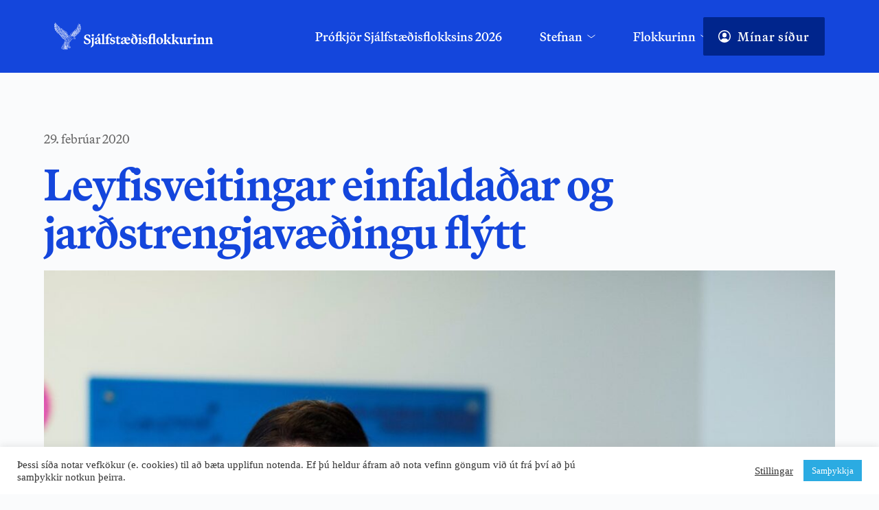

--- FILE ---
content_type: text/html; charset=UTF-8
request_url: https://xd.is/2020/02/29/leyfisveitingar-einfaldadar-og-jardstrengjavaedingu-flytt/
body_size: 34597
content:
<!DOCTYPE html>
<html dir="ltr" lang="is" prefix="og: https://ogp.me/ns#">
<head>
    <meta charset="UTF-8">
    <link rel="profile" href="https://gmpg.org/xfn/11">
    <link rel="pingback" href="https://xd.is/xmlrpc.php">
	<title>Leyfisveitingar einfaldaðar og jarðstrengjavæðingu flýtt - Sjálfstæðisflokkurinn</title>
	<style>img:is([sizes="auto" i], [sizes^="auto," i]) { contain-intrinsic-size: 3000px 1500px }</style>
	
		<!-- All in One SEO 4.8.9 - aioseo.com -->
	<meta name="description" content="„Ég fagna því að hér höfum við vandaða greiningu á því hvaða þættir hafa verið að valda mestum töfum og raunhæfar tillögur til úrbóta,“ sagði Þórdís Kolbrún Reykfjörð Gylfadóttir ráðherra orkumála í gær þegar kynnt var að til stæði að einfalda ferli leyfisveitinga vegna framkvæmda á flutningskerfi raforku og kerfið vert skilvirkara en nú er. „Þetta" />
	<meta name="robots" content="max-image-preview:large" />
	<meta name="author" content="Ingvar"/>
	<meta name="google-site-verification" content="iqZyNu466H_9Txg2l2hQC41aN0UxTMWwHx7IYYtDoUQ" />
	<link rel="canonical" href="https://xd.is/2020/02/29/leyfisveitingar-einfaldadar-og-jardstrengjavaedingu-flytt/" />
	<meta name="generator" content="All in One SEO (AIOSEO) 4.8.9" />
		<meta property="og:locale" content="is_IS" />
		<meta property="og:site_name" content="Sjálfstæðisflokkurinn - Fyrir okkur öll" />
		<meta property="og:type" content="article" />
		<meta property="og:title" content="Leyfisveitingar einfaldaðar og jarðstrengjavæðingu flýtt - Sjálfstæðisflokkurinn" />
		<meta property="og:description" content="„Ég fagna því að hér höfum við vandaða greiningu á því hvaða þættir hafa verið að valda mestum töfum og raunhæfar tillögur til úrbóta,“ sagði Þórdís Kolbrún Reykfjörð Gylfadóttir ráðherra orkumála í gær þegar kynnt var að til stæði að einfalda ferli leyfisveitinga vegna framkvæmda á flutningskerfi raforku og kerfið vert skilvirkara en nú er. „Þetta" />
		<meta property="og:url" content="https://xd.is/2020/02/29/leyfisveitingar-einfaldadar-og-jardstrengjavaedingu-flytt/" />
		<meta property="og:image" content="https://xd.is/wp-content/uploads/2016/09/d_logo.png" />
		<meta property="og:image:secure_url" content="https://xd.is/wp-content/uploads/2016/09/d_logo.png" />
		<meta property="og:image:width" content="615" />
		<meta property="og:image:height" content="615" />
		<meta property="article:published_time" content="2020-02-29T17:43:28+00:00" />
		<meta property="article:modified_time" content="2020-02-29T17:44:05+00:00" />
		<meta property="article:publisher" content="https://www.facebook.com/sjalfstaedis" />
		<meta name="twitter:card" content="summary_large_image" />
		<meta name="twitter:site" content="@sjalfstaedis" />
		<meta name="twitter:title" content="Leyfisveitingar einfaldaðar og jarðstrengjavæðingu flýtt - Sjálfstæðisflokkurinn" />
		<meta name="twitter:description" content="„Ég fagna því að hér höfum við vandaða greiningu á því hvaða þættir hafa verið að valda mestum töfum og raunhæfar tillögur til úrbóta,“ sagði Þórdís Kolbrún Reykfjörð Gylfadóttir ráðherra orkumála í gær þegar kynnt var að til stæði að einfalda ferli leyfisveitinga vegna framkvæmda á flutningskerfi raforku og kerfið vert skilvirkara en nú er. „Þetta" />
		<meta name="twitter:creator" content="@sjalfstaedis" />
		<meta name="twitter:image" content="https://xd.is/wp-content/uploads/2016/09/d_logo.png" />
		<script type="application/ld+json" class="aioseo-schema">
			{"@context":"https:\/\/schema.org","@graph":[{"@type":"BlogPosting","@id":"https:\/\/xd.is\/2020\/02\/29\/leyfisveitingar-einfaldadar-og-jardstrengjavaedingu-flytt\/#blogposting","name":"Leyfisveitingar einfalda\u00f0ar og jar\u00f0strengjav\u00e6\u00f0ingu fl\u00fdtt - Sj\u00e1lfst\u00e6\u00f0isflokkurinn","headline":"Leyfisveitingar einfalda\u00f0ar og jar\u00f0strengjav\u00e6\u00f0ingu fl\u00fdtt","author":{"@id":"#author"},"publisher":{"@id":"https:\/\/xd.is\/#organization"},"image":{"@type":"ImageObject","url":"https:\/\/xd.is\/wp-content\/uploads\/2019\/10\/Thordis-Kolbrun.jpg","width":1690,"height":1125},"datePublished":"2020-02-29T17:43:28+00:00","dateModified":"2020-02-29T17:44:05+00:00","inLanguage":"is-IS","mainEntityOfPage":{"@id":"https:\/\/xd.is\/2020\/02\/29\/leyfisveitingar-einfaldadar-og-jardstrengjavaedingu-flytt\/#webpage"},"isPartOf":{"@id":"https:\/\/xd.is\/2020\/02\/29\/leyfisveitingar-einfaldadar-og-jardstrengjavaedingu-flytt\/#webpage"},"articleSection":"Fr\u00e9ttir, R\u00edkisstj\u00f3rn"},{"@type":"BreadcrumbList","@id":"https:\/\/xd.is\/2020\/02\/29\/leyfisveitingar-einfaldadar-og-jardstrengjavaedingu-flytt\/#breadcrumblist","itemListElement":[{"@type":"ListItem","@id":"https:\/\/xd.is#listItem","position":1,"name":"Home","item":"https:\/\/xd.is","nextItem":{"@type":"ListItem","@id":"https:\/\/xd.is\/category\/frettir\/#listItem","name":"Fr\u00e9ttir"}},{"@type":"ListItem","@id":"https:\/\/xd.is\/category\/frettir\/#listItem","position":2,"name":"Fr\u00e9ttir","item":"https:\/\/xd.is\/category\/frettir\/","nextItem":{"@type":"ListItem","@id":"https:\/\/xd.is\/2020\/02\/29\/leyfisveitingar-einfaldadar-og-jardstrengjavaedingu-flytt\/#listItem","name":"Leyfisveitingar einfalda\u00f0ar og jar\u00f0strengjav\u00e6\u00f0ingu fl\u00fdtt"},"previousItem":{"@type":"ListItem","@id":"https:\/\/xd.is#listItem","name":"Home"}},{"@type":"ListItem","@id":"https:\/\/xd.is\/2020\/02\/29\/leyfisveitingar-einfaldadar-og-jardstrengjavaedingu-flytt\/#listItem","position":3,"name":"Leyfisveitingar einfalda\u00f0ar og jar\u00f0strengjav\u00e6\u00f0ingu fl\u00fdtt","previousItem":{"@type":"ListItem","@id":"https:\/\/xd.is\/category\/frettir\/#listItem","name":"Fr\u00e9ttir"}}]},{"@type":"Organization","@id":"https:\/\/xd.is\/#organization","name":"Sj\u00e1lfst\u00e6\u00f0isflokkurinn","description":"Fyrir okkur \u00f6ll","url":"https:\/\/xd.is\/","telephone":"+3545151700","logo":{"@type":"ImageObject","url":"https:\/\/xd.is\/wp-content\/uploads\/2025\/11\/XD-Social_Media-Facebook-Profile_picture.png","@id":"https:\/\/xd.is\/2020\/02\/29\/leyfisveitingar-einfaldadar-og-jardstrengjavaedingu-flytt\/#organizationLogo","width":2000,"height":2000},"image":{"@id":"https:\/\/xd.is\/2020\/02\/29\/leyfisveitingar-einfaldadar-og-jardstrengjavaedingu-flytt\/#organizationLogo"},"sameAs":["https:\/\/www.facebook.com\/sjalfstaedis","https:\/\/x.com\/sjalfstaedis","https:\/\/instagram.com\/sjalfstaedis","https:\/\/www.tiktok.com\/@sjalfstaedisflokkurinn"]},{"@type":"Person","@id":"#author","name":"Ingvar","image":{"@type":"ImageObject","@id":"https:\/\/xd.is\/2020\/02\/29\/leyfisveitingar-einfaldadar-og-jardstrengjavaedingu-flytt\/#authorImage","url":"https:\/\/secure.gravatar.com\/avatar\/d7dc58d4440fe4e307b0aa84e869d62c3dd7ecb304d4c0e828a92ba365c84873?s=96&d=mm&r=g","width":96,"height":96,"caption":"Ingvar"}},{"@type":"WebPage","@id":"https:\/\/xd.is\/2020\/02\/29\/leyfisveitingar-einfaldadar-og-jardstrengjavaedingu-flytt\/#webpage","url":"https:\/\/xd.is\/2020\/02\/29\/leyfisveitingar-einfaldadar-og-jardstrengjavaedingu-flytt\/","name":"Leyfisveitingar einfalda\u00f0ar og jar\u00f0strengjav\u00e6\u00f0ingu fl\u00fdtt - Sj\u00e1lfst\u00e6\u00f0isflokkurinn","description":"\u201e\u00c9g fagna \u00fev\u00ed a\u00f0 h\u00e9r h\u00f6fum vi\u00f0 vanda\u00f0a greiningu \u00e1 \u00fev\u00ed hva\u00f0a \u00fe\u00e6ttir hafa veri\u00f0 a\u00f0 valda mestum t\u00f6fum og raunh\u00e6far till\u00f6gur til \u00farb\u00f3ta,\u201c sag\u00f0i \u00de\u00f3rd\u00eds Kolbr\u00fan Reykfj\u00f6r\u00f0 Gylfad\u00f3ttir r\u00e1\u00f0herra orkum\u00e1la \u00ed g\u00e6r \u00feegar kynnt var a\u00f0 til st\u00e6\u00f0i a\u00f0 einfalda ferli leyfisveitinga vegna framkv\u00e6mda \u00e1 flutningskerfi raforku og kerfi\u00f0 vert skilvirkara en n\u00fa er. \u201e\u00deetta","inLanguage":"is-IS","isPartOf":{"@id":"https:\/\/xd.is\/#website"},"breadcrumb":{"@id":"https:\/\/xd.is\/2020\/02\/29\/leyfisveitingar-einfaldadar-og-jardstrengjavaedingu-flytt\/#breadcrumblist"},"image":{"@type":"ImageObject","url":"https:\/\/xd.is\/wp-content\/uploads\/2019\/10\/Thordis-Kolbrun.jpg","@id":"https:\/\/xd.is\/2020\/02\/29\/leyfisveitingar-einfaldadar-og-jardstrengjavaedingu-flytt\/#mainImage","width":1690,"height":1125},"primaryImageOfPage":{"@id":"https:\/\/xd.is\/2020\/02\/29\/leyfisveitingar-einfaldadar-og-jardstrengjavaedingu-flytt\/#mainImage"},"datePublished":"2020-02-29T17:43:28+00:00","dateModified":"2020-02-29T17:44:05+00:00"},{"@type":"WebSite","@id":"https:\/\/xd.is\/#website","url":"https:\/\/xd.is\/","name":"Sj\u00e1lfst\u00e6\u00f0isflokkurinn","description":"Fyrir okkur \u00f6ll","inLanguage":"is-IS","publisher":{"@id":"https:\/\/xd.is\/#organization"}}]}
		</script>
		<!-- All in One SEO -->

<link rel='dns-prefetch' href='//www.googletagmanager.com' />
<link rel='dns-prefetch' href='//stats.wp.com' />
<link rel='dns-prefetch' href='//use.typekit.net' />
<link rel='dns-prefetch' href='//fonts.bunny.net' />
<link rel='dns-prefetch' href='//v0.wordpress.com' />
<link rel="alternate" type="application/rss+xml" title="Sjálfstæðisflokkurinn &raquo; Straumur" href="https://xd.is/feed/" />
		<!-- This site uses the Google Analytics by MonsterInsights plugin v9.9.0 - Using Analytics tracking - https://www.monsterinsights.com/ -->
		<!-- Note: MonsterInsights is not currently configured on this site. The site owner needs to authenticate with Google Analytics in the MonsterInsights settings panel. -->
					<!-- No tracking code set -->
				<!-- / Google Analytics by MonsterInsights -->
		<link rel='stylesheet' id='blocksy-dynamic-global-css' href='https://xd.is/wp-content/uploads/blocksy/css/global.css?ver=33924' media='all' />
<link rel='stylesheet' id='wp-block-library-css' href='https://xd.is/wp-includes/css/dist/block-library/style.min.css?ver=6.8.3' media='all' />
<link rel='stylesheet' id='ife-facebook-events-block-style2-css' href='https://xd.is/wp-content/plugins/import-facebook-events/assets/css/grid-style2.css?ver=1.7.9' media='all' />
<style id='global-styles-inline-css'>
:root{--wp--preset--aspect-ratio--square: 1;--wp--preset--aspect-ratio--4-3: 4/3;--wp--preset--aspect-ratio--3-4: 3/4;--wp--preset--aspect-ratio--3-2: 3/2;--wp--preset--aspect-ratio--2-3: 2/3;--wp--preset--aspect-ratio--16-9: 16/9;--wp--preset--aspect-ratio--9-16: 9/16;--wp--preset--color--black: #000000;--wp--preset--color--cyan-bluish-gray: #abb8c3;--wp--preset--color--white: #ffffff;--wp--preset--color--pale-pink: #f78da7;--wp--preset--color--vivid-red: #cf2e2e;--wp--preset--color--luminous-vivid-orange: #ff6900;--wp--preset--color--luminous-vivid-amber: #fcb900;--wp--preset--color--light-green-cyan: #7bdcb5;--wp--preset--color--vivid-green-cyan: #00d084;--wp--preset--color--pale-cyan-blue: #8ed1fc;--wp--preset--color--vivid-cyan-blue: #0693e3;--wp--preset--color--vivid-purple: #9b51e0;--wp--preset--color--palette-color-1: var(--theme-palette-color-1, #2872fa);--wp--preset--color--palette-color-2: var(--theme-palette-color-2, #1559ed);--wp--preset--color--palette-color-3: var(--theme-palette-color-3, #3A4F66);--wp--preset--color--palette-color-4: var(--theme-palette-color-4, #192a3d);--wp--preset--color--palette-color-5: var(--theme-palette-color-5, #e1e8ed);--wp--preset--color--palette-color-6: var(--theme-palette-color-6, #f2f5f7);--wp--preset--color--palette-color-7: var(--theme-palette-color-7, #FAFBFC);--wp--preset--color--palette-color-8: var(--theme-palette-color-8, #ffffff);--wp--preset--gradient--vivid-cyan-blue-to-vivid-purple: linear-gradient(135deg,rgba(6,147,227,1) 0%,rgb(155,81,224) 100%);--wp--preset--gradient--light-green-cyan-to-vivid-green-cyan: linear-gradient(135deg,rgb(122,220,180) 0%,rgb(0,208,130) 100%);--wp--preset--gradient--luminous-vivid-amber-to-luminous-vivid-orange: linear-gradient(135deg,rgba(252,185,0,1) 0%,rgba(255,105,0,1) 100%);--wp--preset--gradient--luminous-vivid-orange-to-vivid-red: linear-gradient(135deg,rgba(255,105,0,1) 0%,rgb(207,46,46) 100%);--wp--preset--gradient--very-light-gray-to-cyan-bluish-gray: linear-gradient(135deg,rgb(238,238,238) 0%,rgb(169,184,195) 100%);--wp--preset--gradient--cool-to-warm-spectrum: linear-gradient(135deg,rgb(74,234,220) 0%,rgb(151,120,209) 20%,rgb(207,42,186) 40%,rgb(238,44,130) 60%,rgb(251,105,98) 80%,rgb(254,248,76) 100%);--wp--preset--gradient--blush-light-purple: linear-gradient(135deg,rgb(255,206,236) 0%,rgb(152,150,240) 100%);--wp--preset--gradient--blush-bordeaux: linear-gradient(135deg,rgb(254,205,165) 0%,rgb(254,45,45) 50%,rgb(107,0,62) 100%);--wp--preset--gradient--luminous-dusk: linear-gradient(135deg,rgb(255,203,112) 0%,rgb(199,81,192) 50%,rgb(65,88,208) 100%);--wp--preset--gradient--pale-ocean: linear-gradient(135deg,rgb(255,245,203) 0%,rgb(182,227,212) 50%,rgb(51,167,181) 100%);--wp--preset--gradient--electric-grass: linear-gradient(135deg,rgb(202,248,128) 0%,rgb(113,206,126) 100%);--wp--preset--gradient--midnight: linear-gradient(135deg,rgb(2,3,129) 0%,rgb(40,116,252) 100%);--wp--preset--gradient--juicy-peach: linear-gradient(to right, #ffecd2 0%, #fcb69f 100%);--wp--preset--gradient--young-passion: linear-gradient(to right, #ff8177 0%, #ff867a 0%, #ff8c7f 21%, #f99185 52%, #cf556c 78%, #b12a5b 100%);--wp--preset--gradient--true-sunset: linear-gradient(to right, #fa709a 0%, #fee140 100%);--wp--preset--gradient--morpheus-den: linear-gradient(to top, #30cfd0 0%, #330867 100%);--wp--preset--gradient--plum-plate: linear-gradient(135deg, #667eea 0%, #764ba2 100%);--wp--preset--gradient--aqua-splash: linear-gradient(15deg, #13547a 0%, #80d0c7 100%);--wp--preset--gradient--love-kiss: linear-gradient(to top, #ff0844 0%, #ffb199 100%);--wp--preset--gradient--new-retrowave: linear-gradient(to top, #3b41c5 0%, #a981bb 49%, #ffc8a9 100%);--wp--preset--gradient--plum-bath: linear-gradient(to top, #cc208e 0%, #6713d2 100%);--wp--preset--gradient--high-flight: linear-gradient(to right, #0acffe 0%, #495aff 100%);--wp--preset--gradient--teen-party: linear-gradient(-225deg, #FF057C 0%, #8D0B93 50%, #321575 100%);--wp--preset--gradient--fabled-sunset: linear-gradient(-225deg, #231557 0%, #44107A 29%, #FF1361 67%, #FFF800 100%);--wp--preset--gradient--arielle-smile: radial-gradient(circle 248px at center, #16d9e3 0%, #30c7ec 47%, #46aef7 100%);--wp--preset--gradient--itmeo-branding: linear-gradient(180deg, #2af598 0%, #009efd 100%);--wp--preset--gradient--deep-blue: linear-gradient(to right, #6a11cb 0%, #2575fc 100%);--wp--preset--gradient--strong-bliss: linear-gradient(to right, #f78ca0 0%, #f9748f 19%, #fd868c 60%, #fe9a8b 100%);--wp--preset--gradient--sweet-period: linear-gradient(to top, #3f51b1 0%, #5a55ae 13%, #7b5fac 25%, #8f6aae 38%, #a86aa4 50%, #cc6b8e 62%, #f18271 75%, #f3a469 87%, #f7c978 100%);--wp--preset--gradient--purple-division: linear-gradient(to top, #7028e4 0%, #e5b2ca 100%);--wp--preset--gradient--cold-evening: linear-gradient(to top, #0c3483 0%, #a2b6df 100%, #6b8cce 100%, #a2b6df 100%);--wp--preset--gradient--mountain-rock: linear-gradient(to right, #868f96 0%, #596164 100%);--wp--preset--gradient--desert-hump: linear-gradient(to top, #c79081 0%, #dfa579 100%);--wp--preset--gradient--ethernal-constance: linear-gradient(to top, #09203f 0%, #537895 100%);--wp--preset--gradient--happy-memories: linear-gradient(-60deg, #ff5858 0%, #f09819 100%);--wp--preset--gradient--grown-early: linear-gradient(to top, #0ba360 0%, #3cba92 100%);--wp--preset--gradient--morning-salad: linear-gradient(-225deg, #B7F8DB 0%, #50A7C2 100%);--wp--preset--gradient--night-call: linear-gradient(-225deg, #AC32E4 0%, #7918F2 48%, #4801FF 100%);--wp--preset--gradient--mind-crawl: linear-gradient(-225deg, #473B7B 0%, #3584A7 51%, #30D2BE 100%);--wp--preset--gradient--angel-care: linear-gradient(-225deg, #FFE29F 0%, #FFA99F 48%, #FF719A 100%);--wp--preset--gradient--juicy-cake: linear-gradient(to top, #e14fad 0%, #f9d423 100%);--wp--preset--gradient--rich-metal: linear-gradient(to right, #d7d2cc 0%, #304352 100%);--wp--preset--gradient--mole-hall: linear-gradient(-20deg, #616161 0%, #9bc5c3 100%);--wp--preset--gradient--cloudy-knoxville: linear-gradient(120deg, #fdfbfb 0%, #ebedee 100%);--wp--preset--gradient--soft-grass: linear-gradient(to top, #c1dfc4 0%, #deecdd 100%);--wp--preset--gradient--saint-petersburg: linear-gradient(135deg, #f5f7fa 0%, #c3cfe2 100%);--wp--preset--gradient--everlasting-sky: linear-gradient(135deg, #fdfcfb 0%, #e2d1c3 100%);--wp--preset--gradient--kind-steel: linear-gradient(-20deg, #e9defa 0%, #fbfcdb 100%);--wp--preset--gradient--over-sun: linear-gradient(60deg, #abecd6 0%, #fbed96 100%);--wp--preset--gradient--premium-white: linear-gradient(to top, #d5d4d0 0%, #d5d4d0 1%, #eeeeec 31%, #efeeec 75%, #e9e9e7 100%);--wp--preset--gradient--clean-mirror: linear-gradient(45deg, #93a5cf 0%, #e4efe9 100%);--wp--preset--gradient--wild-apple: linear-gradient(to top, #d299c2 0%, #fef9d7 100%);--wp--preset--gradient--snow-again: linear-gradient(to top, #e6e9f0 0%, #eef1f5 100%);--wp--preset--gradient--confident-cloud: linear-gradient(to top, #dad4ec 0%, #dad4ec 1%, #f3e7e9 100%);--wp--preset--gradient--glass-water: linear-gradient(to top, #dfe9f3 0%, white 100%);--wp--preset--gradient--perfect-white: linear-gradient(-225deg, #E3FDF5 0%, #FFE6FA 100%);--wp--preset--font-size--small: 13px;--wp--preset--font-size--medium: 20px;--wp--preset--font-size--large: clamp(22px, 1.375rem + ((1vw - 3.2px) * 0.625), 30px);--wp--preset--font-size--x-large: clamp(30px, 1.875rem + ((1vw - 3.2px) * 1.563), 50px);--wp--preset--font-size--xx-large: clamp(45px, 2.813rem + ((1vw - 3.2px) * 2.734), 80px);--wp--preset--spacing--20: 0.44rem;--wp--preset--spacing--30: 0.67rem;--wp--preset--spacing--40: 1rem;--wp--preset--spacing--50: 1.5rem;--wp--preset--spacing--60: 2.25rem;--wp--preset--spacing--70: 3.38rem;--wp--preset--spacing--80: 5.06rem;--wp--preset--shadow--natural: 6px 6px 9px rgba(0, 0, 0, 0.2);--wp--preset--shadow--deep: 12px 12px 50px rgba(0, 0, 0, 0.4);--wp--preset--shadow--sharp: 6px 6px 0px rgba(0, 0, 0, 0.2);--wp--preset--shadow--outlined: 6px 6px 0px -3px rgba(255, 255, 255, 1), 6px 6px rgba(0, 0, 0, 1);--wp--preset--shadow--crisp: 6px 6px 0px rgba(0, 0, 0, 1);}:root { --wp--style--global--content-size: var(--theme-block-max-width);--wp--style--global--wide-size: var(--theme-block-wide-max-width); }:where(body) { margin: 0; }.wp-site-blocks > .alignleft { float: left; margin-right: 2em; }.wp-site-blocks > .alignright { float: right; margin-left: 2em; }.wp-site-blocks > .aligncenter { justify-content: center; margin-left: auto; margin-right: auto; }:where(.wp-site-blocks) > * { margin-block-start: var(--theme-content-spacing); margin-block-end: 0; }:where(.wp-site-blocks) > :first-child { margin-block-start: 0; }:where(.wp-site-blocks) > :last-child { margin-block-end: 0; }:root { --wp--style--block-gap: var(--theme-content-spacing); }:root :where(.is-layout-flow) > :first-child{margin-block-start: 0;}:root :where(.is-layout-flow) > :last-child{margin-block-end: 0;}:root :where(.is-layout-flow) > *{margin-block-start: var(--theme-content-spacing);margin-block-end: 0;}:root :where(.is-layout-constrained) > :first-child{margin-block-start: 0;}:root :where(.is-layout-constrained) > :last-child{margin-block-end: 0;}:root :where(.is-layout-constrained) > *{margin-block-start: var(--theme-content-spacing);margin-block-end: 0;}:root :where(.is-layout-flex){gap: var(--theme-content-spacing);}:root :where(.is-layout-grid){gap: var(--theme-content-spacing);}.is-layout-flow > .alignleft{float: left;margin-inline-start: 0;margin-inline-end: 2em;}.is-layout-flow > .alignright{float: right;margin-inline-start: 2em;margin-inline-end: 0;}.is-layout-flow > .aligncenter{margin-left: auto !important;margin-right: auto !important;}.is-layout-constrained > .alignleft{float: left;margin-inline-start: 0;margin-inline-end: 2em;}.is-layout-constrained > .alignright{float: right;margin-inline-start: 2em;margin-inline-end: 0;}.is-layout-constrained > .aligncenter{margin-left: auto !important;margin-right: auto !important;}.is-layout-constrained > :where(:not(.alignleft):not(.alignright):not(.alignfull)){max-width: var(--wp--style--global--content-size);margin-left: auto !important;margin-right: auto !important;}.is-layout-constrained > .alignwide{max-width: var(--wp--style--global--wide-size);}body .is-layout-flex{display: flex;}.is-layout-flex{flex-wrap: wrap;align-items: center;}.is-layout-flex > :is(*, div){margin: 0;}body .is-layout-grid{display: grid;}.is-layout-grid > :is(*, div){margin: 0;}body{padding-top: 0px;padding-right: 0px;padding-bottom: 0px;padding-left: 0px;}.has-black-color{color: var(--wp--preset--color--black) !important;}.has-cyan-bluish-gray-color{color: var(--wp--preset--color--cyan-bluish-gray) !important;}.has-white-color{color: var(--wp--preset--color--white) !important;}.has-pale-pink-color{color: var(--wp--preset--color--pale-pink) !important;}.has-vivid-red-color{color: var(--wp--preset--color--vivid-red) !important;}.has-luminous-vivid-orange-color{color: var(--wp--preset--color--luminous-vivid-orange) !important;}.has-luminous-vivid-amber-color{color: var(--wp--preset--color--luminous-vivid-amber) !important;}.has-light-green-cyan-color{color: var(--wp--preset--color--light-green-cyan) !important;}.has-vivid-green-cyan-color{color: var(--wp--preset--color--vivid-green-cyan) !important;}.has-pale-cyan-blue-color{color: var(--wp--preset--color--pale-cyan-blue) !important;}.has-vivid-cyan-blue-color{color: var(--wp--preset--color--vivid-cyan-blue) !important;}.has-vivid-purple-color{color: var(--wp--preset--color--vivid-purple) !important;}.has-palette-color-1-color{color: var(--wp--preset--color--palette-color-1) !important;}.has-palette-color-2-color{color: var(--wp--preset--color--palette-color-2) !important;}.has-palette-color-3-color{color: var(--wp--preset--color--palette-color-3) !important;}.has-palette-color-4-color{color: var(--wp--preset--color--palette-color-4) !important;}.has-palette-color-5-color{color: var(--wp--preset--color--palette-color-5) !important;}.has-palette-color-6-color{color: var(--wp--preset--color--palette-color-6) !important;}.has-palette-color-7-color{color: var(--wp--preset--color--palette-color-7) !important;}.has-palette-color-8-color{color: var(--wp--preset--color--palette-color-8) !important;}.has-black-background-color{background-color: var(--wp--preset--color--black) !important;}.has-cyan-bluish-gray-background-color{background-color: var(--wp--preset--color--cyan-bluish-gray) !important;}.has-white-background-color{background-color: var(--wp--preset--color--white) !important;}.has-pale-pink-background-color{background-color: var(--wp--preset--color--pale-pink) !important;}.has-vivid-red-background-color{background-color: var(--wp--preset--color--vivid-red) !important;}.has-luminous-vivid-orange-background-color{background-color: var(--wp--preset--color--luminous-vivid-orange) !important;}.has-luminous-vivid-amber-background-color{background-color: var(--wp--preset--color--luminous-vivid-amber) !important;}.has-light-green-cyan-background-color{background-color: var(--wp--preset--color--light-green-cyan) !important;}.has-vivid-green-cyan-background-color{background-color: var(--wp--preset--color--vivid-green-cyan) !important;}.has-pale-cyan-blue-background-color{background-color: var(--wp--preset--color--pale-cyan-blue) !important;}.has-vivid-cyan-blue-background-color{background-color: var(--wp--preset--color--vivid-cyan-blue) !important;}.has-vivid-purple-background-color{background-color: var(--wp--preset--color--vivid-purple) !important;}.has-palette-color-1-background-color{background-color: var(--wp--preset--color--palette-color-1) !important;}.has-palette-color-2-background-color{background-color: var(--wp--preset--color--palette-color-2) !important;}.has-palette-color-3-background-color{background-color: var(--wp--preset--color--palette-color-3) !important;}.has-palette-color-4-background-color{background-color: var(--wp--preset--color--palette-color-4) !important;}.has-palette-color-5-background-color{background-color: var(--wp--preset--color--palette-color-5) !important;}.has-palette-color-6-background-color{background-color: var(--wp--preset--color--palette-color-6) !important;}.has-palette-color-7-background-color{background-color: var(--wp--preset--color--palette-color-7) !important;}.has-palette-color-8-background-color{background-color: var(--wp--preset--color--palette-color-8) !important;}.has-black-border-color{border-color: var(--wp--preset--color--black) !important;}.has-cyan-bluish-gray-border-color{border-color: var(--wp--preset--color--cyan-bluish-gray) !important;}.has-white-border-color{border-color: var(--wp--preset--color--white) !important;}.has-pale-pink-border-color{border-color: var(--wp--preset--color--pale-pink) !important;}.has-vivid-red-border-color{border-color: var(--wp--preset--color--vivid-red) !important;}.has-luminous-vivid-orange-border-color{border-color: var(--wp--preset--color--luminous-vivid-orange) !important;}.has-luminous-vivid-amber-border-color{border-color: var(--wp--preset--color--luminous-vivid-amber) !important;}.has-light-green-cyan-border-color{border-color: var(--wp--preset--color--light-green-cyan) !important;}.has-vivid-green-cyan-border-color{border-color: var(--wp--preset--color--vivid-green-cyan) !important;}.has-pale-cyan-blue-border-color{border-color: var(--wp--preset--color--pale-cyan-blue) !important;}.has-vivid-cyan-blue-border-color{border-color: var(--wp--preset--color--vivid-cyan-blue) !important;}.has-vivid-purple-border-color{border-color: var(--wp--preset--color--vivid-purple) !important;}.has-palette-color-1-border-color{border-color: var(--wp--preset--color--palette-color-1) !important;}.has-palette-color-2-border-color{border-color: var(--wp--preset--color--palette-color-2) !important;}.has-palette-color-3-border-color{border-color: var(--wp--preset--color--palette-color-3) !important;}.has-palette-color-4-border-color{border-color: var(--wp--preset--color--palette-color-4) !important;}.has-palette-color-5-border-color{border-color: var(--wp--preset--color--palette-color-5) !important;}.has-palette-color-6-border-color{border-color: var(--wp--preset--color--palette-color-6) !important;}.has-palette-color-7-border-color{border-color: var(--wp--preset--color--palette-color-7) !important;}.has-palette-color-8-border-color{border-color: var(--wp--preset--color--palette-color-8) !important;}.has-vivid-cyan-blue-to-vivid-purple-gradient-background{background: var(--wp--preset--gradient--vivid-cyan-blue-to-vivid-purple) !important;}.has-light-green-cyan-to-vivid-green-cyan-gradient-background{background: var(--wp--preset--gradient--light-green-cyan-to-vivid-green-cyan) !important;}.has-luminous-vivid-amber-to-luminous-vivid-orange-gradient-background{background: var(--wp--preset--gradient--luminous-vivid-amber-to-luminous-vivid-orange) !important;}.has-luminous-vivid-orange-to-vivid-red-gradient-background{background: var(--wp--preset--gradient--luminous-vivid-orange-to-vivid-red) !important;}.has-very-light-gray-to-cyan-bluish-gray-gradient-background{background: var(--wp--preset--gradient--very-light-gray-to-cyan-bluish-gray) !important;}.has-cool-to-warm-spectrum-gradient-background{background: var(--wp--preset--gradient--cool-to-warm-spectrum) !important;}.has-blush-light-purple-gradient-background{background: var(--wp--preset--gradient--blush-light-purple) !important;}.has-blush-bordeaux-gradient-background{background: var(--wp--preset--gradient--blush-bordeaux) !important;}.has-luminous-dusk-gradient-background{background: var(--wp--preset--gradient--luminous-dusk) !important;}.has-pale-ocean-gradient-background{background: var(--wp--preset--gradient--pale-ocean) !important;}.has-electric-grass-gradient-background{background: var(--wp--preset--gradient--electric-grass) !important;}.has-midnight-gradient-background{background: var(--wp--preset--gradient--midnight) !important;}.has-juicy-peach-gradient-background{background: var(--wp--preset--gradient--juicy-peach) !important;}.has-young-passion-gradient-background{background: var(--wp--preset--gradient--young-passion) !important;}.has-true-sunset-gradient-background{background: var(--wp--preset--gradient--true-sunset) !important;}.has-morpheus-den-gradient-background{background: var(--wp--preset--gradient--morpheus-den) !important;}.has-plum-plate-gradient-background{background: var(--wp--preset--gradient--plum-plate) !important;}.has-aqua-splash-gradient-background{background: var(--wp--preset--gradient--aqua-splash) !important;}.has-love-kiss-gradient-background{background: var(--wp--preset--gradient--love-kiss) !important;}.has-new-retrowave-gradient-background{background: var(--wp--preset--gradient--new-retrowave) !important;}.has-plum-bath-gradient-background{background: var(--wp--preset--gradient--plum-bath) !important;}.has-high-flight-gradient-background{background: var(--wp--preset--gradient--high-flight) !important;}.has-teen-party-gradient-background{background: var(--wp--preset--gradient--teen-party) !important;}.has-fabled-sunset-gradient-background{background: var(--wp--preset--gradient--fabled-sunset) !important;}.has-arielle-smile-gradient-background{background: var(--wp--preset--gradient--arielle-smile) !important;}.has-itmeo-branding-gradient-background{background: var(--wp--preset--gradient--itmeo-branding) !important;}.has-deep-blue-gradient-background{background: var(--wp--preset--gradient--deep-blue) !important;}.has-strong-bliss-gradient-background{background: var(--wp--preset--gradient--strong-bliss) !important;}.has-sweet-period-gradient-background{background: var(--wp--preset--gradient--sweet-period) !important;}.has-purple-division-gradient-background{background: var(--wp--preset--gradient--purple-division) !important;}.has-cold-evening-gradient-background{background: var(--wp--preset--gradient--cold-evening) !important;}.has-mountain-rock-gradient-background{background: var(--wp--preset--gradient--mountain-rock) !important;}.has-desert-hump-gradient-background{background: var(--wp--preset--gradient--desert-hump) !important;}.has-ethernal-constance-gradient-background{background: var(--wp--preset--gradient--ethernal-constance) !important;}.has-happy-memories-gradient-background{background: var(--wp--preset--gradient--happy-memories) !important;}.has-grown-early-gradient-background{background: var(--wp--preset--gradient--grown-early) !important;}.has-morning-salad-gradient-background{background: var(--wp--preset--gradient--morning-salad) !important;}.has-night-call-gradient-background{background: var(--wp--preset--gradient--night-call) !important;}.has-mind-crawl-gradient-background{background: var(--wp--preset--gradient--mind-crawl) !important;}.has-angel-care-gradient-background{background: var(--wp--preset--gradient--angel-care) !important;}.has-juicy-cake-gradient-background{background: var(--wp--preset--gradient--juicy-cake) !important;}.has-rich-metal-gradient-background{background: var(--wp--preset--gradient--rich-metal) !important;}.has-mole-hall-gradient-background{background: var(--wp--preset--gradient--mole-hall) !important;}.has-cloudy-knoxville-gradient-background{background: var(--wp--preset--gradient--cloudy-knoxville) !important;}.has-soft-grass-gradient-background{background: var(--wp--preset--gradient--soft-grass) !important;}.has-saint-petersburg-gradient-background{background: var(--wp--preset--gradient--saint-petersburg) !important;}.has-everlasting-sky-gradient-background{background: var(--wp--preset--gradient--everlasting-sky) !important;}.has-kind-steel-gradient-background{background: var(--wp--preset--gradient--kind-steel) !important;}.has-over-sun-gradient-background{background: var(--wp--preset--gradient--over-sun) !important;}.has-premium-white-gradient-background{background: var(--wp--preset--gradient--premium-white) !important;}.has-clean-mirror-gradient-background{background: var(--wp--preset--gradient--clean-mirror) !important;}.has-wild-apple-gradient-background{background: var(--wp--preset--gradient--wild-apple) !important;}.has-snow-again-gradient-background{background: var(--wp--preset--gradient--snow-again) !important;}.has-confident-cloud-gradient-background{background: var(--wp--preset--gradient--confident-cloud) !important;}.has-glass-water-gradient-background{background: var(--wp--preset--gradient--glass-water) !important;}.has-perfect-white-gradient-background{background: var(--wp--preset--gradient--perfect-white) !important;}.has-small-font-size{font-size: var(--wp--preset--font-size--small) !important;}.has-medium-font-size{font-size: var(--wp--preset--font-size--medium) !important;}.has-large-font-size{font-size: var(--wp--preset--font-size--large) !important;}.has-x-large-font-size{font-size: var(--wp--preset--font-size--x-large) !important;}.has-xx-large-font-size{font-size: var(--wp--preset--font-size--xx-large) !important;}
:root :where(.wp-block-pullquote){font-size: clamp(0.984em, 0.984rem + ((1vw - 0.2em) * 0.645), 1.5em);line-height: 1.6;}
</style>
<link rel='stylesheet' id='cookie-law-info-css' href='https://xd.is/wp-content/plugins/cookie-law-info/legacy/public/css/cookie-law-info-public.css?ver=3.3.6' media='all' />
<link rel='stylesheet' id='cookie-law-info-gdpr-css' href='https://xd.is/wp-content/plugins/cookie-law-info/legacy/public/css/cookie-law-info-gdpr.css?ver=3.3.6' media='all' />
<link rel='stylesheet' id='font-awesome-css' href='https://xd.is/wp-content/plugins/import-facebook-events/assets/css/font-awesome.min.css?ver=1.7.9' media='all' />
<link rel='stylesheet' id='import-facebook-events-front-css' href='https://xd.is/wp-content/plugins/import-facebook-events/assets/css/import-facebook-events.css?ver=1.7.9' media='all' />
<link rel='stylesheet' id='import-facebook-events-front-style2-css' href='https://xd.is/wp-content/plugins/import-facebook-events/assets/css/grid-style2.css?ver=1.7.9' media='all' />
<link rel='stylesheet' id='dashicons-css' href='https://xd.is/wp-includes/css/dashicons.min.css?ver=6.8.3' media='all' />
<link rel='stylesheet' id='ct-main-styles-css' href='https://xd.is/wp-content/themes/blocksy/static/bundle/main.min.css?ver=2.1.20' media='all' />
<link rel='stylesheet' id='ct-page-title-styles-css' href='https://xd.is/wp-content/themes/blocksy/static/bundle/page-title.min.css?ver=2.1.20' media='all' />
<link rel='stylesheet' id='ct-brizy-styles-css' href='https://xd.is/wp-content/themes/blocksy/static/bundle/brizy.min.css?ver=2.1.20' media='all' />
<link rel='stylesheet' id='ct-wpforms-styles-css' href='https://xd.is/wp-content/themes/blocksy/static/bundle/wpforms.min.css?ver=2.1.20' media='all' />
<link rel='stylesheet' id='brizy-asset-adobe-10-css'  class="brz-link brz-link-adobe" type="text/css" href='https://use.typekit.net/xql3tsp.css?ver=208-wp' media='all' />
<link rel='stylesheet' id='brizy-asset-google-10-css'  class="brz-link brz-link-google" type="text/css" href='https://fonts.bunny.net/css?family=Lato%3A100%2C100italic%2C300%2C300italic%2Cregular%2Citalic%2C700%2C700italic%2C900%2C900italic%7CLibre+Franklin%3A100%2C200%2C300%2Cregular%2C500%2C600%2C700%2C800%2C900%2C100italic%2C200italic%2C300italic%2Citalic%2C500italic%2C600italic%2C700italic%2C800italic%2C900italic&#038;subset=arabic%2Cbengali%2Ccyrillic%2Ccyrillic-ext%2Cdevanagari%2Cgreek%2Cgreek-ext%2Cgujarati%2Chebrew%2Ckhmer%2Ckorean%2Clatin-ext%2Ctamil%2Ctelugu%2Cthai%2Cvietnamese&#038;display=swap&#038;ver=335-wp' media='all' />
<link rel='stylesheet' id='brizy-asset-upload-10-css'  class="brz-link brz-link-upload" type="text/css" href='https://xd.is/?brizy-font=fwgNBiXw490B%3A300%2C400%2C500%2C600%2C700%7Cvrdsgzmutdkardlygnfrktikartvgmfxqudo%3A100%2C200%2C300%2C400%2C600%2C700%2C800%2C900&#038;ver=335-wp' media='all' />
<link rel='stylesheet' id='brizy-asset-group-1_2-21-css'  class="brz-link brz-link-preview-lib-pro" data-brz-group="group-1_2" href='https://xd.is/wp-content/plugins/brizy-pro/public/editor-build/prod/css/group-1_2-pro.min.css?ver=208-wp' media='all' />
<link rel='stylesheet' id='brizy-asset-main-30-css'  class="brz-link brz-link-preview-pro" href='https://xd.is/wp-content/plugins/brizy-pro/public/editor-build/prod/css/preview.pro.min.css?ver=208-wp' media='all' />
<style id='inline-handle-091d584fced301b442654dd8c23b3fc9-inline-css'>


.brz .brz-cp-color1, .brz .brz-bcp-color1{color: rgb(var(--brz-global-color1));} .brz .brz-bgp-color1{background-color: rgb(var(--brz-global-color1));}.brz .brz-cp-color2, .brz .brz-bcp-color2{color: rgb(var(--brz-global-color2));} .brz .brz-bgp-color2{background-color: rgb(var(--brz-global-color2));}.brz .brz-cp-color3, .brz .brz-bcp-color3{color: rgb(var(--brz-global-color3));} .brz .brz-bgp-color3{background-color: rgb(var(--brz-global-color3));}.brz .brz-cp-color4, .brz .brz-bcp-color4{color: rgb(var(--brz-global-color4));} .brz .brz-bgp-color4{background-color: rgb(var(--brz-global-color4));}.brz .brz-cp-color5, .brz .brz-bcp-color5{color: rgb(var(--brz-global-color5));} .brz .brz-bgp-color5{background-color: rgb(var(--brz-global-color5));}.brz .brz-cp-color6, .brz .brz-bcp-color6{color: rgb(var(--brz-global-color6));} .brz .brz-bgp-color6{background-color: rgb(var(--brz-global-color6));}.brz .brz-cp-color7, .brz .brz-bcp-color7{color: rgb(var(--brz-global-color7));} .brz .brz-bgp-color7{background-color: rgb(var(--brz-global-color7));}.brz .brz-cp-color8, .brz .brz-bcp-color8{color: rgb(var(--brz-global-color8));} .brz .brz-bgp-color8{background-color: rgb(var(--brz-global-color8));}:root{--brz-global-color1:21, 21, 21;--brz-global-color2:0, 66, 100;--brz-global-color3:0, 173, 239;--brz-global-color4:154, 41, 89;--brz-global-color5:252, 175, 22;--brz-global-color6:239, 241, 249;--brz-global-color7:0, 92, 135;--brz-global-color8:255, 255, 255;}:root{--brz-paragraphfontfamily:'Libre Franklin', sans-serif;--brz-paragraphfontsize:16px;--brz-paragraphfontsizesuffix:px;--brz-paragraphfontweight:400;--brz-paragraphletterspacing:0px;--brz-paragraphlineheight:2;--brz-paragraphfontvariation:"wght" 400, "wdth" 100, "SOFT" 0;--brz-paragraphtabletfontsize:15px;--brz-paragraphtabletfontweight:400;--brz-paragraphtabletletterspacing:0px;--brz-paragraphtabletlineheight:1.6;--brz-paragraphtabletfontvariation:"wght" 400, "wdth" 100, "SOFT" 0;--brz-paragraphmobilefontsize:15px;--brz-paragraphmobilefontweight:400;--brz-paragraphmobileletterspacing:0px;--brz-paragraphmobilelineheight:1.6;--brz-paragraphmobilefontvariation:"wght" 400, "wdth" 100, "SOFT" 0;--brz-paragraphstoryfontsize:3.68%;--brz-paragraphbold:400;--brz-paragraphitalic:inherit;--brz-paragraphtextdecoration:inherit;--brz-paragraphtexttransform:inherit;--brz-paragraphtabletbold:400;--brz-paragraphtabletitalic:inherit;--brz-paragraphtablettextdecoration:inherit;--brz-paragraphtablettexttransform:inherit;--brz-paragraphmobilebold:400;--brz-paragraphmobileitalic:inherit;--brz-paragraphmobiletextdecoration:inherit;--brz-paragraphmobiletexttransform:inherit;--brz-subtitlefontfamily:'zapoculwjfyqbsafimqnvkbcyrjuiahsrkcy';--brz-subtitlefontsize:60px;--brz-subtitlefontsizesuffix:px;--brz-subtitlefontweight:400;--brz-subtitleletterspacing:0px;--brz-subtitlelineheight:1.1;--brz-subtitlefontvariation:"wght" 400, "wdth" 100, "SOFT" 0;--brz-subtitletabletfontsize:18px;--brz-subtitletabletfontweight:400;--brz-subtitletabletletterspacing:0px;--brz-subtitletabletlineheight:1.6;--brz-subtitletabletfontvariation:"wght" 400, "wdth" 100, "SOFT" 0;--brz-subtitlemobilefontsize:18px;--brz-subtitlemobilefontweight:400;--brz-subtitlemobileletterspacing:0px;--brz-subtitlemobilelineheight:1.6;--brz-subtitlemobilefontvariation:"wght" 400, "wdth" 100, "SOFT" 0;--brz-subtitlestoryfontsize:13.8%;--brz-subtitlebold:400;--brz-subtitleitalic:inherit;--brz-subtitletextdecoration:inherit;--brz-subtitletexttransform:inherit;--brz-subtitletabletbold:400;--brz-subtitletabletitalic:inherit;--brz-subtitletablettextdecoration:inherit;--brz-subtitletablettexttransform:inherit;--brz-subtitlemobilebold:400;--brz-subtitlemobileitalic:inherit;--brz-subtitlemobiletextdecoration:inherit;--brz-subtitlemobiletexttransform:inherit;--brz-abovetitlefontfamily:'vrdsgzmutdkardlygnfrktikartvgmfxqudo';--brz-abovetitlefontsize:65px;--brz-abovetitlefontsizesuffix:px;--brz-abovetitlefontweight:500;--brz-abovetitleletterspacing:0px;--brz-abovetitlelineheight:1.1;--brz-abovetitlefontvariation:"wght" 400, "wdth" 100, "SOFT" 0;--brz-abovetitletabletfontsize:14px;--brz-abovetitletabletfontweight:400;--brz-abovetitletabletletterspacing:0.5px;--brz-abovetitletabletlineheight:1.5;--brz-abovetitletabletfontvariation:"wght" 400, "wdth" 100, "SOFT" 0;--brz-abovetitlemobilefontsize:14px;--brz-abovetitlemobilefontweight:500;--brz-abovetitlemobileletterspacing:0.5px;--brz-abovetitlemobilelineheight:1.5;--brz-abovetitlemobilefontvariation:"wght" 400, "wdth" 100, "SOFT" 0;--brz-abovetitlestoryfontsize:14.950000000000001%;--brz-abovetitlebold:500;--brz-abovetitleitalic:inherit;--brz-abovetitletextdecoration:inherit;--brz-abovetitletexttransform:inherit;--brz-abovetitletabletbold:400;--brz-abovetitletabletitalic:inherit;--brz-abovetitletablettextdecoration:inherit;--brz-abovetitletablettexttransform:inherit;--brz-abovetitlemobilebold:500;--brz-abovetitlemobileitalic:inherit;--brz-abovetitlemobiletextdecoration:inherit;--brz-abovetitlemobiletexttransform:inherit;--brz-heading1fontfamily:'vrdsgzmutdkardlygnfrktikartvgmfxqudo';--brz-heading1fontsize:49px;--brz-heading1fontsizesuffix:px;--brz-heading1fontweight:600;--brz-heading1letterspacing:0px;--brz-heading1lineheight:1.3;--brz-heading1fontvariation:"wght" 400, "wdth" 100, "SOFT" 0;--brz-heading1tabletfontsize:48px;--brz-heading1tabletfontweight:600;--brz-heading1tabletletterspacing:0px;--brz-heading1tabletlineheight:1.3;--brz-heading1tabletfontvariation:"wght" 400, "wdth" 100, "SOFT" 0;--brz-heading1mobilefontsize:36px;--brz-heading1mobilefontweight:600;--brz-heading1mobileletterspacing:0px;--brz-heading1mobilelineheight:1.3;--brz-heading1mobilefontvariation:"wght" 400, "wdth" 100, "SOFT" 0;--brz-heading1storyfontsize:11.270000000000001%;--brz-heading1bold:600;--brz-heading1italic:inherit;--brz-heading1textdecoration:inherit;--brz-heading1texttransform:inherit;--brz-heading1tabletbold:600;--brz-heading1tabletitalic:inherit;--brz-heading1tablettextdecoration:inherit;--brz-heading1tablettexttransform:inherit;--brz-heading1mobilebold:600;--brz-heading1mobileitalic:inherit;--brz-heading1mobiletextdecoration:inherit;--brz-heading1mobiletexttransform:inherit;--brz-heading2fontfamily:'vrdsgzmutdkardlygnfrktikartvgmfxqudo';--brz-heading2fontsize:32px;--brz-heading2fontsizesuffix:px;--brz-heading2fontweight:600;--brz-heading2letterspacing:0px;--brz-heading2lineheight:1.3;--brz-heading2fontvariation:"wght" 400, "wdth" 100, "SOFT" 0;--brz-heading2tabletfontsize:34px;--brz-heading2tabletfontweight:600;--brz-heading2tabletletterspacing:0px;--brz-heading2tabletlineheight:1.2;--brz-heading2tabletfontvariation:"wght" 400, "wdth" 100, "SOFT" 0;--brz-heading2mobilefontsize:20px;--brz-heading2mobilefontweight:600;--brz-heading2mobileletterspacing:0px;--brz-heading2mobilelineheight:1.3;--brz-heading2mobilefontvariation:"wght" 400, "wdth" 100, "SOFT" 0;--brz-heading2storyfontsize:7.36%;--brz-heading2bold:600;--brz-heading2italic:inherit;--brz-heading2textdecoration:inherit;--brz-heading2texttransform:inherit;--brz-heading2tabletbold:600;--brz-heading2tabletitalic:inherit;--brz-heading2tablettextdecoration:inherit;--brz-heading2tablettexttransform:inherit;--brz-heading2mobilebold:600;--brz-heading2mobileitalic:inherit;--brz-heading2mobiletextdecoration:inherit;--brz-heading2mobiletexttransform:inherit;--brz-heading3fontfamily:'vrdsgzmutdkardlygnfrktikartvgmfxqudo';--brz-heading3fontsize:26px;--brz-heading3fontsizesuffix:px;--brz-heading3fontweight:600;--brz-heading3letterspacing:0px;--brz-heading3lineheight:1.3;--brz-heading3fontvariation:"wght" 400, "wdth" 100, "SOFT" 0;--brz-heading3tabletfontsize:27px;--brz-heading3tabletfontweight:600;--brz-heading3tabletletterspacing:0px;--brz-heading3tabletlineheight:1.2;--brz-heading3tabletfontvariation:"wght" 400, "wdth" 100, "SOFT" 0;--brz-heading3mobilefontsize:22px;--brz-heading3mobilefontweight:600;--brz-heading3mobileletterspacing:0px;--brz-heading3mobilelineheight:1.2;--brz-heading3mobilefontvariation:"wght" 400, "wdth" 100, "SOFT" 0;--brz-heading3storyfontsize:5.98%;--brz-heading3bold:600;--brz-heading3italic:inherit;--brz-heading3textdecoration:inherit;--brz-heading3texttransform:inherit;--brz-heading3tabletbold:600;--brz-heading3tabletitalic:inherit;--brz-heading3tablettextdecoration:inherit;--brz-heading3tablettexttransform:inherit;--brz-heading3mobilebold:600;--brz-heading3mobileitalic:inherit;--brz-heading3mobiletextdecoration:inherit;--brz-heading3mobiletexttransform:inherit;--brz-heading4fontfamily:'vrdsgzmutdkardlygnfrktikartvgmfxqudo';--brz-heading4fontsize:20px;--brz-heading4fontsizesuffix:px;--brz-heading4fontweight:600;--brz-heading4letterspacing:0px;--brz-heading4lineheight:1.5;--brz-heading4fontvariation:"wght" 400, "wdth" 100, "SOFT" 0;--brz-heading4tabletfontsize:22px;--brz-heading4tabletfontweight:600;--brz-heading4tabletletterspacing:0px;--brz-heading4tabletlineheight:1.4;--brz-heading4tabletfontvariation:"wght" 400, "wdth" 100, "SOFT" 0;--brz-heading4mobilefontsize:20px;--brz-heading4mobilefontweight:600;--brz-heading4mobileletterspacing:0px;--brz-heading4mobilelineheight:1.4;--brz-heading4mobilefontvariation:"wght" 400, "wdth" 100, "SOFT" 0;--brz-heading4storyfontsize:4.6000000000000005%;--brz-heading4bold:600;--brz-heading4italic:inherit;--brz-heading4textdecoration:inherit;--brz-heading4texttransform:inherit;--brz-heading4tabletbold:600;--brz-heading4tabletitalic:inherit;--brz-heading4tablettextdecoration:inherit;--brz-heading4tablettexttransform:inherit;--brz-heading4mobilebold:600;--brz-heading4mobileitalic:inherit;--brz-heading4mobiletextdecoration:inherit;--brz-heading4mobiletexttransform:inherit;--brz-heading5fontfamily:'vrdsgzmutdkardlygnfrktikartvgmfxqudo';--brz-heading5fontsize:20px;--brz-heading5fontsizesuffix:px;--brz-heading5fontweight:500;--brz-heading5letterspacing:0px;--brz-heading5lineheight:1.6;--brz-heading5fontvariation:"wght" 400, "wdth" 100, "SOFT" 0;--brz-heading5tabletfontsize:18px;--brz-heading5tabletfontweight:500;--brz-heading5tabletletterspacing:0px;--brz-heading5tabletlineheight:1.6;--brz-heading5tabletfontvariation:"wght" 400, "wdth" 100, "SOFT" 0;--brz-heading5mobilefontsize:16px;--brz-heading5mobilefontweight:500;--brz-heading5mobileletterspacing:0px;--brz-heading5mobilelineheight:1.6;--brz-heading5mobilefontvariation:"wght" 400, "wdth" 100, "SOFT" 0;--brz-heading5storyfontsize:4.6000000000000005%;--brz-heading5bold:500;--brz-heading5italic:inherit;--brz-heading5textdecoration:inherit;--brz-heading5texttransform:inherit;--brz-heading5tabletbold:500;--brz-heading5tabletitalic:inherit;--brz-heading5tablettextdecoration:inherit;--brz-heading5tablettexttransform:inherit;--brz-heading5mobilebold:500;--brz-heading5mobileitalic:inherit;--brz-heading5mobiletextdecoration:inherit;--brz-heading5mobiletexttransform:inherit;--brz-heading6fontfamily:'vrdsgzmutdkardlygnfrktikartvgmfxqudo';--brz-heading6fontsize:18px;--brz-heading6fontsizesuffix:px;--brz-heading6fontweight:600;--brz-heading6letterspacing:0px;--brz-heading6lineheight:1.5;--brz-heading6fontvariation:"wght" 400, "wdth" 100, "SOFT" 0;--brz-heading6tabletfontsize:16px;--brz-heading6tabletfontweight:600;--brz-heading6tabletletterspacing:0px;--brz-heading6tabletlineheight:1.5;--brz-heading6tabletfontvariation:"wght" 400, "wdth" 100, "SOFT" 0;--brz-heading6mobilefontsize:16px;--brz-heading6mobilefontweight:600;--brz-heading6mobileletterspacing:0px;--brz-heading6mobilelineheight:1.5;--brz-heading6mobilefontvariation:"wght" 400, "wdth" 100, "SOFT" 0;--brz-heading6storyfontsize:4.140000000000001%;--brz-heading6bold:600;--brz-heading6italic:inherit;--brz-heading6textdecoration:inherit;--brz-heading6texttransform:inherit;--brz-heading6tabletbold:600;--brz-heading6tabletitalic:inherit;--brz-heading6tablettextdecoration:inherit;--brz-heading6tablettexttransform:inherit;--brz-heading6mobilebold:600;--brz-heading6mobileitalic:inherit;--brz-heading6mobiletextdecoration:inherit;--brz-heading6mobiletexttransform:inherit;--brz-buttonfontfamily:'fwgNBiXw490B';--brz-buttonfontsize:18px;--brz-buttonfontsizesuffix:px;--brz-buttonfontweight:500;--brz-buttonletterspacing:1px;--brz-buttonlineheight:1.6;--brz-buttonfontvariation:"wght" 400, "wdth" 100, "SOFT" 0;--brz-buttontabletfontsize:15px;--brz-buttontabletfontweight:500;--brz-buttontabletletterspacing:0.5px;--brz-buttontabletlineheight:1.5;--brz-buttontabletfontvariation:"wght" 400, "wdth" 100, "SOFT" 0;--brz-buttonmobilefontsize:15px;--brz-buttonmobilefontweight:500;--brz-buttonmobileletterspacing:0.5px;--brz-buttonmobilelineheight:1.5;--brz-buttonmobilefontvariation:"wght" 400, "wdth" 100, "SOFT" 0;--brz-buttonstoryfontsize:4.140000000000001%;--brz-buttonbold:500;--brz-buttonitalic:inherit;--brz-buttontextdecoration:inherit;--brz-buttontexttransform:inherit;--brz-buttontabletbold:500;--brz-buttontabletitalic:inherit;--brz-buttontablettextdecoration:inherit;--brz-buttontablettexttransform:inherit;--brz-buttonmobilebold:500;--brz-buttonmobileitalic:inherit;--brz-buttonmobiletextdecoration:inherit;--brz-buttonmobiletexttransform:inherit;--brz-mbytgqgytokhysafcryetxyttmfqjsaiosiofontfamily:'Montserrat', sans-serif;--brz-mbytgqgytokhysafcryetxyttmfqjsaiosiofontsize:16px;--brz-mbytgqgytokhysafcryetxyttmfqjsaiosiofontsizesuffix:px;--brz-mbytgqgytokhysafcryetxyttmfqjsaiosiofontweight:300;--brz-mbytgqgytokhysafcryetxyttmfqjsaiosioletterspacing:0px;--brz-mbytgqgytokhysafcryetxyttmfqjsaiosiolineheight:2;--brz-mbytgqgytokhysafcryetxyttmfqjsaiosiofontvariation:"wght" 400, "wdth" 100, "SOFT" 0;--brz-mbytgqgytokhysafcryetxyttmfqjsaiosiotabletfontsize:15px;--brz-mbytgqgytokhysafcryetxyttmfqjsaiosiotabletfontweight:400;--brz-mbytgqgytokhysafcryetxyttmfqjsaiosiotabletletterspacing:0px;--brz-mbytgqgytokhysafcryetxyttmfqjsaiosiotabletlineheight:1.6;--brz-mbytgqgytokhysafcryetxyttmfqjsaiosiotabletfontvariation:"wght" 400, "wdth" 100, "SOFT" 0;--brz-mbytgqgytokhysafcryetxyttmfqjsaiosiomobilefontsize:15px;--brz-mbytgqgytokhysafcryetxyttmfqjsaiosiomobilefontweight:400;--brz-mbytgqgytokhysafcryetxyttmfqjsaiosiomobileletterspacing:0px;--brz-mbytgqgytokhysafcryetxyttmfqjsaiosiomobilelineheight:1.6;--brz-mbytgqgytokhysafcryetxyttmfqjsaiosiomobilefontvariation:"wght" 400, "wdth" 100, "SOFT" 0;--brz-mbytgqgytokhysafcryetxyttmfqjsaiosiostoryfontsize:3.68%;--brz-mbytgqgytokhysafcryetxyttmfqjsaiosiobold:300;--brz-mbytgqgytokhysafcryetxyttmfqjsaiosioitalic:inherit;--brz-mbytgqgytokhysafcryetxyttmfqjsaiosiotextdecoration:inherit;--brz-mbytgqgytokhysafcryetxyttmfqjsaiosiotexttransform:inherit;--brz-mbytgqgytokhysafcryetxyttmfqjsaiosiotabletbold:400;--brz-mbytgqgytokhysafcryetxyttmfqjsaiosiotabletitalic:inherit;--brz-mbytgqgytokhysafcryetxyttmfqjsaiosiotablettextdecoration:inherit;--brz-mbytgqgytokhysafcryetxyttmfqjsaiosiotablettexttransform:inherit;--brz-mbytgqgytokhysafcryetxyttmfqjsaiosiomobilebold:400;--brz-mbytgqgytokhysafcryetxyttmfqjsaiosiomobileitalic:inherit;--brz-mbytgqgytokhysafcryetxyttmfqjsaiosiomobiletextdecoration:inherit;--brz-mbytgqgytokhysafcryetxyttmfqjsaiosiomobiletexttransform:inherit;--brz-yljgveeegamwavexfdxhcuhnoqqmuiayhymqfontfamily:'Montserrat', sans-serif;--brz-yljgveeegamwavexfdxhcuhnoqqmuiayhymqfontsize:16px;--brz-yljgveeegamwavexfdxhcuhnoqqmuiayhymqfontsizesuffix:px;--brz-yljgveeegamwavexfdxhcuhnoqqmuiayhymqfontweight:300;--brz-yljgveeegamwavexfdxhcuhnoqqmuiayhymqletterspacing:0px;--brz-yljgveeegamwavexfdxhcuhnoqqmuiayhymqlineheight:2;--brz-yljgveeegamwavexfdxhcuhnoqqmuiayhymqfontvariation:"wght" 400, "wdth" 100, "SOFT" 0;--brz-yljgveeegamwavexfdxhcuhnoqqmuiayhymqtabletfontsize:15px;--brz-yljgveeegamwavexfdxhcuhnoqqmuiayhymqtabletfontweight:400;--brz-yljgveeegamwavexfdxhcuhnoqqmuiayhymqtabletletterspacing:0px;--brz-yljgveeegamwavexfdxhcuhnoqqmuiayhymqtabletlineheight:1.6;--brz-yljgveeegamwavexfdxhcuhnoqqmuiayhymqtabletfontvariation:"wght" 400, "wdth" 100, "SOFT" 0;--brz-yljgveeegamwavexfdxhcuhnoqqmuiayhymqmobilefontsize:15px;--brz-yljgveeegamwavexfdxhcuhnoqqmuiayhymqmobilefontweight:400;--brz-yljgveeegamwavexfdxhcuhnoqqmuiayhymqmobileletterspacing:0px;--brz-yljgveeegamwavexfdxhcuhnoqqmuiayhymqmobilelineheight:1.6;--brz-yljgveeegamwavexfdxhcuhnoqqmuiayhymqmobilefontvariation:"wght" 400, "wdth" 100, "SOFT" 0;--brz-yljgveeegamwavexfdxhcuhnoqqmuiayhymqstoryfontsize:3.68%;--brz-yljgveeegamwavexfdxhcuhnoqqmuiayhymqbold:300;--brz-yljgveeegamwavexfdxhcuhnoqqmuiayhymqitalic:inherit;--brz-yljgveeegamwavexfdxhcuhnoqqmuiayhymqtextdecoration:inherit;--brz-yljgveeegamwavexfdxhcuhnoqqmuiayhymqtexttransform:inherit;--brz-yljgveeegamwavexfdxhcuhnoqqmuiayhymqtabletbold:400;--brz-yljgveeegamwavexfdxhcuhnoqqmuiayhymqtabletitalic:inherit;--brz-yljgveeegamwavexfdxhcuhnoqqmuiayhymqtablettextdecoration:inherit;--brz-yljgveeegamwavexfdxhcuhnoqqmuiayhymqtablettexttransform:inherit;--brz-yljgveeegamwavexfdxhcuhnoqqmuiayhymqmobilebold:400;--brz-yljgveeegamwavexfdxhcuhnoqqmuiayhymqmobileitalic:inherit;--brz-yljgveeegamwavexfdxhcuhnoqqmuiayhymqmobiletextdecoration:inherit;--brz-yljgveeegamwavexfdxhcuhnoqqmuiayhymqmobiletexttransform:inherit;--brz-syljfghjyqtuwwvozunfmwgiikreuzivizzhfontfamily:'Montserrat', sans-serif;--brz-syljfghjyqtuwwvozunfmwgiikreuzivizzhfontsize:16px;--brz-syljfghjyqtuwwvozunfmwgiikreuzivizzhfontsizesuffix:px;--brz-syljfghjyqtuwwvozunfmwgiikreuzivizzhfontweight:300;--brz-syljfghjyqtuwwvozunfmwgiikreuzivizzhletterspacing:0px;--brz-syljfghjyqtuwwvozunfmwgiikreuzivizzhlineheight:2;--brz-syljfghjyqtuwwvozunfmwgiikreuzivizzhfontvariation:"wght" 400, "wdth" 100, "SOFT" 0;--brz-syljfghjyqtuwwvozunfmwgiikreuzivizzhtabletfontsize:15px;--brz-syljfghjyqtuwwvozunfmwgiikreuzivizzhtabletfontweight:400;--brz-syljfghjyqtuwwvozunfmwgiikreuzivizzhtabletletterspacing:0px;--brz-syljfghjyqtuwwvozunfmwgiikreuzivizzhtabletlineheight:1.6;--brz-syljfghjyqtuwwvozunfmwgiikreuzivizzhtabletfontvariation:"wght" 400, "wdth" 100, "SOFT" 0;--brz-syljfghjyqtuwwvozunfmwgiikreuzivizzhmobilefontsize:15px;--brz-syljfghjyqtuwwvozunfmwgiikreuzivizzhmobilefontweight:400;--brz-syljfghjyqtuwwvozunfmwgiikreuzivizzhmobileletterspacing:0px;--brz-syljfghjyqtuwwvozunfmwgiikreuzivizzhmobilelineheight:1.6;--brz-syljfghjyqtuwwvozunfmwgiikreuzivizzhmobilefontvariation:"wght" 400, "wdth" 100, "SOFT" 0;--brz-syljfghjyqtuwwvozunfmwgiikreuzivizzhstoryfontsize:3.68%;--brz-syljfghjyqtuwwvozunfmwgiikreuzivizzhbold:300;--brz-syljfghjyqtuwwvozunfmwgiikreuzivizzhitalic:inherit;--brz-syljfghjyqtuwwvozunfmwgiikreuzivizzhtextdecoration:inherit;--brz-syljfghjyqtuwwvozunfmwgiikreuzivizzhtexttransform:inherit;--brz-syljfghjyqtuwwvozunfmwgiikreuzivizzhtabletbold:400;--brz-syljfghjyqtuwwvozunfmwgiikreuzivizzhtabletitalic:inherit;--brz-syljfghjyqtuwwvozunfmwgiikreuzivizzhtablettextdecoration:inherit;--brz-syljfghjyqtuwwvozunfmwgiikreuzivizzhtablettexttransform:inherit;--brz-syljfghjyqtuwwvozunfmwgiikreuzivizzhmobilebold:400;--brz-syljfghjyqtuwwvozunfmwgiikreuzivizzhmobileitalic:inherit;--brz-syljfghjyqtuwwvozunfmwgiikreuzivizzhmobiletextdecoration:inherit;--brz-syljfghjyqtuwwvozunfmwgiikreuzivizzhmobiletexttransform:inherit;--brz-ejvrikrnvoavlemfgatbjlmvvmzspqqwjsmzfontfamily:'uTBpm2PLyE3v';--brz-ejvrikrnvoavlemfgatbjlmvvmzspqqwjsmzfontsize:34px;--brz-ejvrikrnvoavlemfgatbjlmvvmzspqqwjsmzfontsizesuffix:px;--brz-ejvrikrnvoavlemfgatbjlmvvmzspqqwjsmzfontweight:700;--brz-ejvrikrnvoavlemfgatbjlmvvmzspqqwjsmzletterspacing:0px;--brz-ejvrikrnvoavlemfgatbjlmvvmzspqqwjsmzlineheight:2;--brz-ejvrikrnvoavlemfgatbjlmvvmzspqqwjsmzfontvariation:"wght" 400, "wdth" 100, "SOFT" 0;--brz-ejvrikrnvoavlemfgatbjlmvvmzspqqwjsmztabletfontsize:15px;--brz-ejvrikrnvoavlemfgatbjlmvvmzspqqwjsmztabletfontweight:400;--brz-ejvrikrnvoavlemfgatbjlmvvmzspqqwjsmztabletletterspacing:0px;--brz-ejvrikrnvoavlemfgatbjlmvvmzspqqwjsmztabletlineheight:1.6;--brz-ejvrikrnvoavlemfgatbjlmvvmzspqqwjsmztabletfontvariation:"wght" 400, "wdth" 100, "SOFT" 0;--brz-ejvrikrnvoavlemfgatbjlmvvmzspqqwjsmzmobilefontsize:32px;--brz-ejvrikrnvoavlemfgatbjlmvvmzspqqwjsmzmobilefontweight:700;--brz-ejvrikrnvoavlemfgatbjlmvvmzspqqwjsmzmobileletterspacing:0px;--brz-ejvrikrnvoavlemfgatbjlmvvmzspqqwjsmzmobilelineheight:1.6;--brz-ejvrikrnvoavlemfgatbjlmvvmzspqqwjsmzmobilefontvariation:"wght" 400, "wdth" 100, "SOFT" 0;--brz-ejvrikrnvoavlemfgatbjlmvvmzspqqwjsmzstoryfontsize:7.82%;--brz-ejvrikrnvoavlemfgatbjlmvvmzspqqwjsmzbold:700;--brz-ejvrikrnvoavlemfgatbjlmvvmzspqqwjsmzitalic:inherit;--brz-ejvrikrnvoavlemfgatbjlmvvmzspqqwjsmztextdecoration:inherit;--brz-ejvrikrnvoavlemfgatbjlmvvmzspqqwjsmztexttransform:inherit;--brz-ejvrikrnvoavlemfgatbjlmvvmzspqqwjsmztabletbold:400;--brz-ejvrikrnvoavlemfgatbjlmvvmzspqqwjsmztabletitalic:inherit;--brz-ejvrikrnvoavlemfgatbjlmvvmzspqqwjsmztablettextdecoration:inherit;--brz-ejvrikrnvoavlemfgatbjlmvvmzspqqwjsmztablettexttransform:inherit;--brz-ejvrikrnvoavlemfgatbjlmvvmzspqqwjsmzmobilebold:700;--brz-ejvrikrnvoavlemfgatbjlmvvmzspqqwjsmzmobileitalic:inherit;--brz-ejvrikrnvoavlemfgatbjlmvvmzspqqwjsmzmobiletextdecoration:inherit;--brz-ejvrikrnvoavlemfgatbjlmvvmzspqqwjsmzmobiletexttransform:inherit;--brz-re9g0ssoh5ctfontfamily:'fwgNBiXw490B';--brz-re9g0ssoh5ctfontsize:16px;--brz-re9g0ssoh5ctfontsizesuffix:px;--brz-re9g0ssoh5ctfontweight:400;--brz-re9g0ssoh5ctletterspacing:0px;--brz-re9g0ssoh5ctlineheight:2;--brz-re9g0ssoh5ctfontvariation:"wght" 400, "wdth" 100, "SOFT" 0;--brz-re9g0ssoh5cttabletfontsize:15px;--brz-re9g0ssoh5cttabletfontweight:400;--brz-re9g0ssoh5cttabletletterspacing:0px;--brz-re9g0ssoh5cttabletlineheight:1.6;--brz-re9g0ssoh5cttabletfontvariation:"wght" 400, "wdth" 100, "SOFT" 0;--brz-re9g0ssoh5ctmobilefontsize:15px;--brz-re9g0ssoh5ctmobilefontweight:400;--brz-re9g0ssoh5ctmobileletterspacing:0px;--brz-re9g0ssoh5ctmobilelineheight:1.6;--brz-re9g0ssoh5ctmobilefontvariation:"wght" 400, "wdth" 100, "SOFT" 0;--brz-re9g0ssoh5ctstoryfontsize:3.68%;--brz-re9g0ssoh5ctbold:400;--brz-re9g0ssoh5ctitalic:inherit;--brz-re9g0ssoh5cttextdecoration:inherit;--brz-re9g0ssoh5cttexttransform:inherit;--brz-re9g0ssoh5cttabletbold:400;--brz-re9g0ssoh5cttabletitalic:inherit;--brz-re9g0ssoh5cttablettextdecoration:inherit;--brz-re9g0ssoh5cttablettexttransform:inherit;--brz-re9g0ssoh5ctmobilebold:400;--brz-re9g0ssoh5ctmobileitalic:inherit;--brz-re9g0ssoh5ctmobiletextdecoration:inherit;--brz-re9g0ssoh5ctmobiletexttransform:inherit;}

.brz .brz-tp__dc-block-st1 p { font-family: 'Libre Franklin', sans-serif;font-size: 16px;font-weight: 400;letter-spacing: 0px;line-height: 2; }
@media (max-width: 991px) {.brz .brz-tp__dc-block-st1 p { font-family: 'Libre Franklin', sans-serif;font-size: 15px;font-weight: 400;letter-spacing: 0px;line-height: 1.6; } }
@media (max-width: 767px) {.brz .brz-tp__dc-block-st1 p { font-family: 'Libre Franklin', sans-serif;font-size: 15px;font-weight: 400;letter-spacing: 0px;line-height: 1.6; } }
.brz .brz-tp__dc-block-st1 h1 { font-family: 'vrdsgzmutdkardlygnfrktikartvgmfxqudo';font-size: 49px;font-weight: 600;letter-spacing: 0px;line-height: 1.3; }
@media (max-width: 991px) {.brz .brz-tp__dc-block-st1 h1 { font-family: 'vrdsgzmutdkardlygnfrktikartvgmfxqudo';font-size: 48px;font-weight: 600;letter-spacing: 0px;line-height: 1.3; } }
@media (max-width: 767px) {.brz .brz-tp__dc-block-st1 h1 { font-family: 'vrdsgzmutdkardlygnfrktikartvgmfxqudo';font-size: 36px;font-weight: 600;letter-spacing: 0px;line-height: 1.3; } }
.brz .brz-tp__dc-block-st1 h2 { font-family: 'vrdsgzmutdkardlygnfrktikartvgmfxqudo';font-size: 32px;font-weight: 600;letter-spacing: 0px;line-height: 1.3; }
@media (max-width: 991px) {.brz .brz-tp__dc-block-st1 h2 { font-family: 'vrdsgzmutdkardlygnfrktikartvgmfxqudo';font-size: 34px;font-weight: 600;letter-spacing: 0px;line-height: 1.2; } }
@media (max-width: 767px) {.brz .brz-tp__dc-block-st1 h2 { font-family: 'vrdsgzmutdkardlygnfrktikartvgmfxqudo';font-size: 20px;font-weight: 600;letter-spacing: 0px;line-height: 1.3; } }
.brz .brz-tp__dc-block-st1 h3 { font-family: 'vrdsgzmutdkardlygnfrktikartvgmfxqudo';font-size: 26px;font-weight: 600;letter-spacing: 0px;line-height: 1.3; }
@media (max-width: 991px) {.brz .brz-tp__dc-block-st1 h3 { font-family: 'vrdsgzmutdkardlygnfrktikartvgmfxqudo';font-size: 27px;font-weight: 600;letter-spacing: 0px;line-height: 1.2; } }
@media (max-width: 767px) {.brz .brz-tp__dc-block-st1 h3 { font-family: 'vrdsgzmutdkardlygnfrktikartvgmfxqudo';font-size: 22px;font-weight: 600;letter-spacing: 0px;line-height: 1.2; } }
.brz .brz-tp__dc-block-st1 h4 { font-family: 'vrdsgzmutdkardlygnfrktikartvgmfxqudo';font-size: 20px;font-weight: 600;letter-spacing: 0px;line-height: 1.5; }
@media (max-width: 991px) {.brz .brz-tp__dc-block-st1 h4 { font-family: 'vrdsgzmutdkardlygnfrktikartvgmfxqudo';font-size: 22px;font-weight: 600;letter-spacing: 0px;line-height: 1.4; } }
@media (max-width: 767px) {.brz .brz-tp__dc-block-st1 h4 { font-family: 'vrdsgzmutdkardlygnfrktikartvgmfxqudo';font-size: 20px;font-weight: 600;letter-spacing: 0px;line-height: 1.4; } }
.brz .brz-tp__dc-block-st1 h5 { font-family: 'vrdsgzmutdkardlygnfrktikartvgmfxqudo';font-size: 20px;font-weight: 500;letter-spacing: 0px;line-height: 1.6; }
@media (max-width: 991px) {.brz .brz-tp__dc-block-st1 h5 { font-family: 'vrdsgzmutdkardlygnfrktikartvgmfxqudo';font-size: 18px;font-weight: 500;letter-spacing: 0px;line-height: 1.6; } }
@media (max-width: 767px) {.brz .brz-tp__dc-block-st1 h5 { font-family: 'vrdsgzmutdkardlygnfrktikartvgmfxqudo';font-size: 16px;font-weight: 500;letter-spacing: 0px;line-height: 1.6; } }
.brz .brz-tp__dc-block-st1 h6 { font-family: 'vrdsgzmutdkardlygnfrktikartvgmfxqudo';font-size: 18px;font-weight: 600;letter-spacing: 0px;line-height: 1.5; }
@media (max-width: 991px) {.brz .brz-tp__dc-block-st1 h6 { font-family: 'vrdsgzmutdkardlygnfrktikartvgmfxqudo';font-size: 16px;font-weight: 600;letter-spacing: 0px;line-height: 1.5; } }
@media (max-width: 767px) {.brz .brz-tp__dc-block-st1 h6 { font-family: 'vrdsgzmutdkardlygnfrktikartvgmfxqudo';font-size: 16px;font-weight: 600;letter-spacing: 0px;line-height: 1.5; } }

.brz .brz-css-68ba18{z-index: auto;margin:0;}.brz .brz-css-68ba18.brz-section .brz-section__content{min-height: auto;display:flex;}.brz .brz-css-68ba18 .brz-container{justify-content:center;}.brz .brz-css-68ba18 > .slick-slider > .brz-slick-slider__dots{color:rgba(0, 0, 0, 1);}.brz .brz-css-68ba18 > .slick-slider > .brz-slick-slider__arrow{color:rgba(0, 0, 0, 0.7);}.brz .brz-css-68ba18 > .slick-slider > .brz-slick-slider__dots > .brz-slick-slider__pause{color:rgba(0, 0, 0, 1);}@media(min-width:991px){.brz .brz-css-68ba18{display:block;}}@media(max-width:991px) and (min-width:768px){.brz .brz-css-68ba18{display:block;}}@media(max-width:767px){.brz .brz-css-68ba18{display:block;}}

.brz .brz-css-15i4rcv{padding:75px 0px 75px 0px;}.brz .brz-css-15i4rcv > .brz-bg{border-radius: 0px;mix-blend-mode:normal;}.brz .brz-css-15i4rcv > .brz-bg{border:0px solid rgba(102, 115, 141, 0);}.brz .brz-css-15i4rcv > .brz-bg > .brz-bg-image{background-size:cover;background-repeat: no-repeat;-webkit-mask-image: none;
                      mask-image: none;}.brz .brz-css-15i4rcv > .brz-bg > .brz-bg-image{background-image:none;filter:none;display:block;}.brz .brz-css-15i4rcv > .brz-bg > .brz-bg-image:after{content: "";background-image:none;}.brz .brz-css-15i4rcv > .brz-bg > .brz-bg-color{-webkit-mask-image: none;
                      mask-image: none;}.brz .brz-css-15i4rcv > .brz-bg > .brz-bg-color{background-color:rgba(0, 0, 0, 0);background-image:none;}.brz .brz-css-15i4rcv > .brz-bg > .brz-bg-map{display:none;}.brz .brz-css-15i4rcv > .brz-bg > .brz-bg-map{filter:none;}.brz .brz-css-15i4rcv > .brz-bg > .brz-bg-video{display:none;}.brz .brz-css-15i4rcv > .brz-bg > .brz-bg-video{filter:none;}.brz .brz-css-15i4rcv > .brz-bg > .brz-bg-shape__top{background-size: 100% 100px; height: 100px;transform: scale(1.02) rotateX(0deg) rotateY(0deg);z-index: auto;}.brz .brz-css-15i4rcv > .brz-bg > .brz-bg-shape__top::after{background-image: none; -webkit-mask-image: none;background-size: 100% 100px; height: 100px;}.brz .brz-css-15i4rcv > .brz-bg > .brz-bg-shape__bottom{background-size: 100% 100px; height: 100px;transform: scale(1.02) rotateX(-180deg) rotateY(-180deg);z-index: auto;}.brz .brz-css-15i4rcv > .brz-bg > .brz-bg-shape__bottom::after{background-image: none; -webkit-mask-image: none;background-size: 100% 100px; height: 100px;}.brz .brz-css-15i4rcv > .brz-bg > .brz-bg-slideshow  .brz-bg-slideshow-item{display: none;background-position: 50% 50%;}.brz .brz-css-15i4rcv > .brz-bg > .brz-bg-slideshow  .brz-bg-slideshow-item{filter:none;}.brz .brz-css-15i4rcv > .brz-bg, .brz .brz-css-15i4rcv > .brz-bg > .brz-bg-image, .brz .brz-css-15i4rcv > .brz-bg > .brz-bg-map, .brz .brz-css-15i4rcv > .brz-bg > .brz-bg-color, .brz .brz-css-15i4rcv > .brz-bg > .brz-bg-video{transition-duration:0.50s;transition-property: filter, box-shadow, background, border-radius, border-color;}@media(min-width:991px){.brz .brz-css-15i4rcv > .brz-bg > .brz-bg-image{background-attachment:scroll;}}@media(max-width:991px) and (min-width:768px){.brz .brz-css-15i4rcv{padding:50px 15px 50px 15px;}}@media(max-width:767px){.brz .brz-css-15i4rcv{padding:25px 15px 25px 15px;}}

.brz .brz-css-1iw3mj3{border:0px solid transparent;}@media(min-width:991px){.brz .brz-css-1iw3mj3{max-width: calc(1 * var(--brz-section-container-max-width, 1170px));}}@media(max-width:991px) and (min-width:768px){.brz .brz-css-1iw3mj3{max-width: 100%;}}@media(max-width:767px){.brz .brz-css-1iw3mj3{max-width: 100%;}}

.brz .brz-css-4kqz28{margin:0;z-index: auto;align-items:flex-start;}.brz .brz-css-4kqz28 > .brz-bg{border-radius: 0px;max-width:100%;mix-blend-mode:normal;}.brz .brz-css-4kqz28 > .brz-bg{border:0px solid rgba(102, 115, 141, 0);box-shadow:none;}.brz .brz-css-4kqz28 > .brz-bg > .brz-bg-image{background-size:cover;background-repeat: no-repeat;-webkit-mask-image: none;
                      mask-image: none;}.brz .brz-css-4kqz28 > .brz-bg > .brz-bg-image{background-image:none;filter:none;display:block;}.brz .brz-css-4kqz28 > .brz-bg > .brz-bg-image:after{content: "";background-image:none;}.brz .brz-css-4kqz28 > .brz-bg > .brz-bg-color{-webkit-mask-image: none;
                      mask-image: none;}.brz .brz-css-4kqz28 > .brz-bg > .brz-bg-color{background-color:rgba(0, 0, 0, 0);background-image:none;}.brz .brz-css-4kqz28 > .brz-bg > .brz-bg-map{display:none;}.brz .brz-css-4kqz28 > .brz-bg > .brz-bg-map{filter:none;}.brz .brz-css-4kqz28 > .brz-bg > .brz-bg-video{display:none;}.brz .brz-css-4kqz28 > .brz-bg > .brz-bg-video{filter:none;}.brz .brz-css-4kqz28 > .brz-row{border:0px solid transparent;}.brz .brz-css-4kqz28 > .brz-row, .brz .brz-css-4kqz28 > .brz-bg > .brz-bg-video, .brz .brz-css-4kqz28 > .brz-bg, .brz .brz-css-4kqz28 > .brz-bg > .brz-bg-image, .brz .brz-css-4kqz28 > .brz-bg > .brz-bg-color{transition-duration:0.50s;transition-property: filter, box-shadow, background, border-radius, border-color;}@media(min-width:991px){.brz .brz-css-4kqz28{min-height: auto;display:flex;}}@media(max-width:991px) and (min-width:768px){.brz .brz-css-4kqz28 > .brz-row{flex-direction:row;flex-wrap:wrap;justify-content:flex-start;}}@media(max-width:991px) and (min-width:768px){.brz .brz-css-4kqz28{min-height: auto;display:flex;}}@media(max-width:767px){.brz .brz-css-4kqz28 > .brz-row{flex-direction:row;flex-wrap:wrap;justify-content:flex-start;}}@media(max-width:767px){.brz .brz-css-4kqz28{min-height: auto;display:flex;}}

.brz .brz-css-vm3whk{padding:10px;max-width:100%;}@media(max-width:991px) and (min-width:768px){.brz .brz-css-vm3whk{padding:0;}}@media(max-width:767px){.brz .brz-css-vm3whk{padding:0;}}

.brz .brz-css-30yy4q{z-index: auto;flex:1 1 50%;max-width:50%;justify-content:flex-start;}.brz .brz-css-30yy4q .brz-columns__scroll-effect{justify-content:flex-start;}.brz .brz-css-30yy4q > .brz-bg{margin:0;mix-blend-mode:normal;border-radius: 0px;}.brz .brz-css-30yy4q > .brz-bg{border:0px solid rgba(102, 115, 141, 0);box-shadow:none;}.brz .brz-css-30yy4q > .brz-bg > .brz-bg-image{background-size:cover;background-repeat: no-repeat;-webkit-mask-image: none;
                      mask-image: none;}.brz .brz-css-30yy4q > .brz-bg > .brz-bg-image{background-image:none;filter:none;display:block;}.brz .brz-css-30yy4q > .brz-bg > .brz-bg-image:after{content: "";background-image:none;}.brz .brz-css-30yy4q > .brz-bg > .brz-bg-color{-webkit-mask-image: none;
                      mask-image: none;}.brz .brz-css-30yy4q > .brz-bg > .brz-bg-color{background-color:rgba(0, 0, 0, 0);background-image:none;}.brz .brz-css-30yy4q > .brz-bg > .brz-bg-map{display:none;}.brz .brz-css-30yy4q > .brz-bg > .brz-bg-map{filter:none;}.brz .brz-css-30yy4q > .brz-bg > .brz-bg-video{display:none;}.brz .brz-css-30yy4q > .brz-bg > .brz-bg-video{filter:none;}.brz .brz-css-30yy4q > .brz-bg, .brz .brz-css-30yy4q > .brz-bg > .brz-bg-image, .brz .brz-css-30yy4q > .brz-bg > .brz-bg-color{transition-duration:0.50s;transition-property: filter, box-shadow, background, border-radius, border-color;}@media(max-width:767px){.brz .brz-css-30yy4q{flex:1 1 100%;max-width:100%;}.brz .brz-css-30yy4q > .brz-bg{margin:10px 0px 10px 0px;}}

.brz .brz-css-1cnrqf6{z-index: auto;margin:0;border:0px solid transparent;padding:5px 15px 5px 15px;min-height:100%;transition-duration:0.50s;transition-property: filter, box-shadow, background, border-radius, border-color;}@media(min-width:991px){.brz .brz-css-1cnrqf6{display:flex;}}@media(max-width:991px) and (min-width:768px){.brz .brz-css-1cnrqf6{display:flex;}}@media(max-width:767px){.brz .brz-css-1cnrqf6{margin:10px 0px 10px 0px;padding:0;}}@media(max-width:767px){.brz .brz-css-1cnrqf6{display:flex;}}

.brz .brz-css-fkxar0{padding:0;margin:10px 0px 10px 0px;justify-content:center;position:relative;}.brz .brz-css-fkxar0 .brz-wrapper-transform{transform: none;}@media(min-width:991px){.brz .brz-css-fkxar0{display:flex;z-index: auto;position:relative;}}@media(max-width:991px) and (min-width:768px){.brz .brz-css-fkxar0{display:flex;z-index: auto;position:relative;}}@media(max-width:767px){.brz .brz-css-fkxar0{display:flex;z-index: auto;position:relative;}}

.brz .brz-css-1htctst{width:100%;mix-blend-mode:normal;}

.brz .brz-css-bj1w7s{z-index: auto;position:relative;margin:10px 0px 10px 0px;justify-content:center;padding:0;gap:20px 10px;}@media(min-width:991px){.brz .brz-css-bj1w7s{position:relative;}.brz .brz-css-bj1w7s{display:flex;}}@media(max-width:991px) and (min-width:768px){.brz .brz-css-bj1w7s{position:relative;}.brz .brz-css-bj1w7s{display:flex;}}@media(max-width:767px){.brz .brz-css-bj1w7s{position:relative;}.brz .brz-css-bj1w7s{display:flex;}}

.brz .brz-css-15ir72t{justify-content:center;padding:0;gap:20px 10px;}

.brz .brz-css-1aj27eq{font-size:16px;margin-inline-start:10px; margin-inline-end:0;stroke-width: 1;}

.brz .brz-css-ulx2ny.brz-btn--hover:not(.brz-btn--hover-in), .brz .brz-css-ulx2ny.brz-btn--hover-in:before{background-color:rgba(var(--brz-global-color3),1);background-image:none;}.brz .brz-css-ulx2ny.brz-btn--hover:not(.brz-btn--hover-in):before, .brz .brz-css-ulx2ny.brz-btn--hover-in{background-color: rgba(var(--brz-global-color3),0.8);background-image:none;}.brz .brz-css-ulx2ny.brz-btn--hover:not(.brz-btn--hover-in), .brz .brz-css-ulx2ny.brz-btn--hover-in:before, .brz .brz-css-ulx2ny.brz-btn--hover:not(.brz-btn--hover-in):before, .brz .brz-css-ulx2ny.brz-btn--hover-in{transition-duration:0.6s;}@media(min-width:991px){.brz .brz-css-ulx2ny.brz-back-pulse:before{animation-duration:0.6s;}}@media(max-width:991px) and (min-width:768px){.brz .brz-css-ulx2ny.brz-back-pulse:before{animation-duration:0.6s;}}@media(max-width:767px){.brz .brz-css-ulx2ny.brz-back-pulse:before{animation-duration:0.6s;}}

.brz .brz-css-1ba4sc3.brz-btn{font-family:var(--brz-buttonfontfamily, initial);font-weight:var(--brz-buttonfontweight, initial);font-size:var(--brz-buttonfontsize, initial);line-height:var(--brz-buttonlineheight, initial);letter-spacing:var(--brz-buttonletterspacing, initial);font-variation-settings:var(--brz-buttonfontvariation, initial);font-weight:var(--brz-buttonbold, initial);font-style:var(--brz-buttonitalic, initial);text-decoration:var(--brz-buttontextdecoration, initial) !important;text-transform:var(--brz-buttontexttransform, initial) !important;border-radius: 0;flex-flow:row-reverse nowrap;padding:14px 42px 14px 42px;padding: 14px 42px; width: auto;}.brz .brz-css-1ba4sc3.brz-btn{color:rgba(var(--brz-global-color8),1);border:2px solid rgba(var(--brz-global-color3),1);box-shadow:none;}.brz .brz-css-1ba4sc3.brz-btn:not(.brz-btn--hover){background-color:rgba(var(--brz-global-color3),1);background-image:none;}.brz .brz-css-1ba4sc3.brz-btn .brz-icon-svg-custom{background-color:rgba(var(--brz-global-color8),1);}.brz .brz-css-1ba4sc3.brz-btn.brz-btn-submit{color:rgba(var(--brz-global-color8),1);background-color:rgba(var(--brz-global-color3),1);background-image:none;}.brz .brz-css-1ba4sc3:after{height: unset;}.brz .brz-css-1ba4sc3 .brz-btn--story-container{border:2px solid rgba(var(--brz-global-color3),1);flex-flow:row-reverse nowrap;border-radius: 0;}.brz .brz-css-1ba4sc3 .brz-btn--story-container:after{height: unset;}.brz .brz-css-1ba4sc3.brz-btn, .brz .brz-css-1ba4sc3.brz-btn .brz-icon-svg-custom, .brz .brz-css-1ba4sc3.brz-btn.brz-btn-submit{transition-duration:0.50s;transition-property: filter, color, background, border-color, box-shadow;}@media(min-width:991px){.brz .brz-css-1ba4sc3.brz-btn:not(.brz-btn--hover):hover{background-color:rgba(var(--brz-global-color3),0.8);}.brz .brz-css-1ba4sc3.brz-btn.brz-btn-submit:hover{background-color:rgba(var(--brz-global-color3),0.8);}}@media(max-width:991px) and (min-width:768px){.brz .brz-css-1ba4sc3.brz-btn{font-weight:var(--brz-buttontabletfontweight, initial);font-size:var(--brz-buttontabletfontsize, initial);line-height:var(--brz-buttontabletlineheight, initial);letter-spacing:var(--brz-buttontabletletterspacing, initial);font-variation-settings:var(--brz-buttontabletfontvariation, initial);font-weight:var(--brz-buttontabletbold, initial);font-style:var(--brz-buttontabletitalic, initial);text-decoration:var(--brz-buttontablettextdecoration, initial) !important;text-transform:var(--brz-buttontablettexttransform, initial) !important;padding:11px 26px 11px 26px;padding: 11px 26px; width: auto;}}@media(max-width:767px){.brz .brz-css-1ba4sc3.brz-btn{font-weight:var(--brz-buttonmobilefontweight, initial);font-size:var(--brz-buttonmobilefontsize, initial);line-height:var(--brz-buttonmobilelineheight, initial);letter-spacing:var(--brz-buttonmobileletterspacing, initial);font-variation-settings:var(--brz-buttonmobilefontvariation, initial);font-weight:var(--brz-buttonmobilebold, initial);font-style:var(--brz-buttonmobileitalic, initial);text-decoration:var(--brz-buttonmobiletextdecoration, initial) !important;text-transform:var(--brz-buttonmobiletexttransform, initial) !important;padding:11px 26px 11px 26px;padding: 11px 26px; width: auto;}}

.brz .brz-css-18c2cdc:not(.brz-image--hovered){max-width: 49%;}.brz .brz-css-18c2cdc{height: auto;border-radius: 0px;mix-blend-mode:normal;}.brz .brz-css-18c2cdc{box-shadow:none;border:0px solid rgba(102, 115, 141, 0);}.brz .brz-css-18c2cdc .brz-picture:after{border-radius: 0px;}.brz .brz-css-18c2cdc .brz-picture:after{box-shadow:none;background-color:rgba(255, 255, 255, 0);background-image:none;}.brz .brz-css-18c2cdc .brz-picture{-webkit-mask-image: none;
                      mask-image: none;}.brz .brz-css-18c2cdc .brz-picture{filter:none;}.brz .brz-css-18c2cdc, .brz .brz-css-18c2cdc .brz-picture:after, .brz .brz-css-18c2cdc .brz-picture, .brz .brz-css-18c2cdc.brz-image--withHover img.brz-img, .brz .brz-css-18c2cdc.brz-image--withHover img.dynamic-image, .brz .brz-css-18c2cdc.brz-image--withHover .brz-img__hover{transition-duration:0.50s;transition-property: filter, box-shadow, background, border-radius, border-color;}

.brz .brz-css-xnas5x.brz-hover-animation__container{max-width: 49%;}

.brz .brz-css-1cm7gy6{padding-top: 16.9613%;}.brz .brz-css-1cm7gy6 > .brz-img{position:absolute;width: 100%;}@media(max-width:991px) and (min-width:768px){.brz .brz-css-1cm7gy6{padding-top: 16.9593%;}}@media(max-width:767px){.brz .brz-css-1cm7gy6{padding-top: 16.9597%;}}

.brz .brz-css-sgi0vy{z-index: auto;margin:0;}.brz .brz-css-sgi0vy.brz-section .brz-section__content{min-height: auto;display:flex;}.brz .brz-css-sgi0vy .brz-container{justify-content:center;}.brz .brz-css-sgi0vy > .slick-slider > .brz-slick-slider__dots{color:rgba(0, 0, 0, 1);}.brz .brz-css-sgi0vy > .slick-slider > .brz-slick-slider__arrow{color:rgba(0, 0, 0, 0.7);}.brz .brz-css-sgi0vy > .slick-slider > .brz-slick-slider__dots > .brz-slick-slider__pause{color:rgba(0, 0, 0, 1);}@media(min-width:991px){.brz .brz-css-sgi0vy{display:block;}}@media(max-width:991px) and (min-width:768px){.brz .brz-css-sgi0vy{display:block;}}@media(max-width:767px){.brz .brz-css-sgi0vy{display:block;}}

.brz .brz-css-hvbt82{padding:75px 0px 75px 0px;}.brz .brz-css-hvbt82 > .brz-bg{border-radius: 0px;mix-blend-mode:normal;}.brz .brz-css-hvbt82 > .brz-bg{border:0px solid rgba(102, 115, 141, 0);}.brz .brz-css-hvbt82 > .brz-bg > .brz-bg-image{background-size:cover;background-repeat: no-repeat;-webkit-mask-image: none;
                      mask-image: none;}.brz .brz-css-hvbt82 > .brz-bg > .brz-bg-image{background-image:none;filter:none;display:block;}.brz .brz-css-hvbt82 > .brz-bg > .brz-bg-image:after{content: "";background-image:none;}.brz .brz-css-hvbt82 > .brz-bg > .brz-bg-color{-webkit-mask-image: none;
                      mask-image: none;}.brz .brz-css-hvbt82 > .brz-bg > .brz-bg-color{background-color:rgba(0, 0, 0, 0);background-image:none;}.brz .brz-css-hvbt82 > .brz-bg > .brz-bg-map{display:none;}.brz .brz-css-hvbt82 > .brz-bg > .brz-bg-map{filter:none;}.brz .brz-css-hvbt82 > .brz-bg > .brz-bg-video{display:none;}.brz .brz-css-hvbt82 > .brz-bg > .brz-bg-video{filter:none;}.brz .brz-css-hvbt82 > .brz-bg > .brz-bg-shape__top{background-size: 100% 100px; height: 100px;transform: scale(1.02) rotateX(0deg) rotateY(0deg);z-index: auto;}.brz .brz-css-hvbt82 > .brz-bg > .brz-bg-shape__top::after{background-image: none; -webkit-mask-image: none;background-size: 100% 100px; height: 100px;}.brz .brz-css-hvbt82 > .brz-bg > .brz-bg-shape__bottom{background-size: 100% 100px; height: 100px;transform: scale(1.02) rotateX(-180deg) rotateY(-180deg);z-index: auto;}.brz .brz-css-hvbt82 > .brz-bg > .brz-bg-shape__bottom::after{background-image: none; -webkit-mask-image: none;background-size: 100% 100px; height: 100px;}.brz .brz-css-hvbt82 > .brz-bg > .brz-bg-slideshow  .brz-bg-slideshow-item{display: none;background-position: 50% 50%;}.brz .brz-css-hvbt82 > .brz-bg > .brz-bg-slideshow  .brz-bg-slideshow-item{filter:none;}.brz .brz-css-hvbt82 > .brz-bg, .brz .brz-css-hvbt82 > .brz-bg > .brz-bg-image, .brz .brz-css-hvbt82 > .brz-bg > .brz-bg-map, .brz .brz-css-hvbt82 > .brz-bg > .brz-bg-color, .brz .brz-css-hvbt82 > .brz-bg > .brz-bg-video{transition-duration:0.50s;transition-property: filter, box-shadow, background, border-radius, border-color;}@media(min-width:991px){.brz .brz-css-hvbt82 > .brz-bg > .brz-bg-image{background-attachment:scroll;}}@media(max-width:991px) and (min-width:768px){.brz .brz-css-hvbt82{padding:50px 15px 50px 15px;}}@media(max-width:767px){.brz .brz-css-hvbt82{padding:25px 15px 25px 15px;}}

.brz .brz-css-1u7cjqs{border:0px solid transparent;}@media(min-width:991px){.brz .brz-css-1u7cjqs{max-width: calc(1 * var(--brz-section-container-max-width, 1170px));}}@media(max-width:991px) and (min-width:768px){.brz .brz-css-1u7cjqs{max-width: 100%;}}@media(max-width:767px){.brz .brz-css-1u7cjqs{max-width: 100%;}}

.brz .brz-css-1jsqutg{margin:0;z-index: auto;align-items:flex-start;}.brz .brz-css-1jsqutg > .brz-bg{border-radius: 0px;max-width:100%;mix-blend-mode:normal;}.brz .brz-css-1jsqutg > .brz-bg{border:0px solid rgba(102, 115, 141, 0);box-shadow:none;}.brz .brz-css-1jsqutg > .brz-bg > .brz-bg-image{background-size:cover;background-repeat: no-repeat;-webkit-mask-image: none;
                      mask-image: none;}.brz .brz-css-1jsqutg > .brz-bg > .brz-bg-image{background-image:none;filter:none;display:block;}.brz .brz-css-1jsqutg > .brz-bg > .brz-bg-image:after{content: "";background-image:none;}.brz .brz-css-1jsqutg > .brz-bg > .brz-bg-color{-webkit-mask-image: none;
                      mask-image: none;}.brz .brz-css-1jsqutg > .brz-bg > .brz-bg-color{background-color:rgba(0, 0, 0, 0);background-image:none;}.brz .brz-css-1jsqutg > .brz-bg > .brz-bg-map{display:none;}.brz .brz-css-1jsqutg > .brz-bg > .brz-bg-map{filter:none;}.brz .brz-css-1jsqutg > .brz-bg > .brz-bg-video{display:none;}.brz .brz-css-1jsqutg > .brz-bg > .brz-bg-video{filter:none;}.brz .brz-css-1jsqutg > .brz-row{border:0px solid transparent;}.brz .brz-css-1jsqutg > .brz-row, .brz .brz-css-1jsqutg > .brz-bg > .brz-bg-video, .brz .brz-css-1jsqutg > .brz-bg, .brz .brz-css-1jsqutg > .brz-bg > .brz-bg-image, .brz .brz-css-1jsqutg > .brz-bg > .brz-bg-color{transition-duration:0.50s;transition-property: filter, box-shadow, background, border-radius, border-color;}@media(min-width:991px){.brz .brz-css-1jsqutg{min-height: auto;display:flex;}}@media(max-width:991px) and (min-width:768px){.brz .brz-css-1jsqutg > .brz-row{flex-direction:row;flex-wrap:wrap;justify-content:flex-start;}}@media(max-width:991px) and (min-width:768px){.brz .brz-css-1jsqutg{min-height: auto;display:flex;}}@media(max-width:767px){.brz .brz-css-1jsqutg > .brz-row{flex-direction:row;flex-wrap:wrap;justify-content:flex-start;}}@media(max-width:767px){.brz .brz-css-1jsqutg{min-height: auto;display:flex;}}

.brz .brz-css-1j3v1bu{padding:10px;max-width:100%;}@media(max-width:991px) and (min-width:768px){.brz .brz-css-1j3v1bu{padding:0;}}@media(max-width:767px){.brz .brz-css-1j3v1bu{padding:0;}}

.brz .brz-css-1y9zf2q{z-index: auto;flex:1 1 50%;max-width:50%;justify-content:flex-start;}.brz .brz-css-1y9zf2q .brz-columns__scroll-effect{justify-content:flex-start;}.brz .brz-css-1y9zf2q > .brz-bg{margin:0;mix-blend-mode:normal;border-radius: 0px;}.brz .brz-css-1y9zf2q > .brz-bg{border:0px solid rgba(102, 115, 141, 0);box-shadow:none;}.brz .brz-css-1y9zf2q > .brz-bg > .brz-bg-image{background-size:cover;background-repeat: no-repeat;-webkit-mask-image: none;
                      mask-image: none;}.brz .brz-css-1y9zf2q > .brz-bg > .brz-bg-image{background-image:none;filter:none;display:block;}.brz .brz-css-1y9zf2q > .brz-bg > .brz-bg-image:after{content: "";background-image:none;}.brz .brz-css-1y9zf2q > .brz-bg > .brz-bg-color{-webkit-mask-image: none;
                      mask-image: none;}.brz .brz-css-1y9zf2q > .brz-bg > .brz-bg-color{background-color:rgba(0, 0, 0, 0);background-image:none;}.brz .brz-css-1y9zf2q > .brz-bg > .brz-bg-map{display:none;}.brz .brz-css-1y9zf2q > .brz-bg > .brz-bg-map{filter:none;}.brz .brz-css-1y9zf2q > .brz-bg > .brz-bg-video{display:none;}.brz .brz-css-1y9zf2q > .brz-bg > .brz-bg-video{filter:none;}.brz .brz-css-1y9zf2q > .brz-bg, .brz .brz-css-1y9zf2q > .brz-bg > .brz-bg-image, .brz .brz-css-1y9zf2q > .brz-bg > .brz-bg-color{transition-duration:0.50s;transition-property: filter, box-shadow, background, border-radius, border-color;}@media(max-width:767px){.brz .brz-css-1y9zf2q{flex:1 1 100%;max-width:100%;}.brz .brz-css-1y9zf2q > .brz-bg{margin:10px 0px 10px 0px;}}

.brz .brz-css-1g4m5fy{z-index: auto;margin:0;border:0px solid transparent;padding:5px 15px 5px 15px;min-height:100%;transition-duration:0.50s;transition-property: filter, box-shadow, background, border-radius, border-color;}@media(min-width:991px){.brz .brz-css-1g4m5fy{display:flex;}}@media(max-width:991px) and (min-width:768px){.brz .brz-css-1g4m5fy{display:flex;}}@media(max-width:767px){.brz .brz-css-1g4m5fy{margin:10px 0px 10px 0px;padding:0;}}@media(max-width:767px){.brz .brz-css-1g4m5fy{display:flex;}}

.brz .brz-css-1fgeil4{padding:0;margin:10px 0px 10px 0px;justify-content:center;position:relative;}.brz .brz-css-1fgeil4 .brz-wrapper-transform{transform: none;}@media(min-width:991px){.brz .brz-css-1fgeil4{display:flex;z-index: auto;position:relative;}}@media(max-width:991px) and (min-width:768px){.brz .brz-css-1fgeil4{display:flex;z-index: auto;position:relative;}}@media(max-width:767px){.brz .brz-css-1fgeil4{display:flex;z-index: auto;position:relative;}}

.brz .brz-css-aurfy5:not(.brz-image--hovered){max-width: 90%;}.brz .brz-css-aurfy5{height: auto;border-radius: 0px;mix-blend-mode:normal;}.brz .brz-css-aurfy5{box-shadow:none;border:0px solid rgba(102, 115, 141, 0);}.brz .brz-css-aurfy5 .brz-picture:after{border-radius: 0px;}.brz .brz-css-aurfy5 .brz-picture:after{box-shadow:none;background-color:rgba(255, 255, 255, 0);background-image:none;}.brz .brz-css-aurfy5 .brz-picture{-webkit-mask-image: none;
                      mask-image: none;}.brz .brz-css-aurfy5 .brz-picture{filter:none;}.brz .brz-css-aurfy5, .brz .brz-css-aurfy5 .brz-picture:after, .brz .brz-css-aurfy5 .brz-picture, .brz .brz-css-aurfy5.brz-image--withHover img.brz-img, .brz .brz-css-aurfy5.brz-image--withHover img.dynamic-image, .brz .brz-css-aurfy5.brz-image--withHover .brz-img__hover{transition-duration:0.50s;transition-property: filter, box-shadow, background, border-radius, border-color;}

.brz .brz-css-1bshrtx.brz-hover-animation__container{max-width: 90%;}

.brz .brz-css-kgelz3{padding-top: 16.9605%;}.brz .brz-css-kgelz3 > .brz-img{position:absolute;width: 100%;}@media(max-width:991px) and (min-width:768px){.brz .brz-css-kgelz3{padding-top: 16.9609%;}}@media(max-width:767px){.brz .brz-css-kgelz3{padding-top: 16.961%;}}

.brz .brz-css-u1jq5s{z-index: auto;position:relative;margin:10px 0px 10px 0px;justify-content:center;padding:0;gap:20px 10px;}@media(min-width:991px){.brz .brz-css-u1jq5s{position:relative;}.brz .brz-css-u1jq5s{display:flex;}}@media(max-width:991px) and (min-width:768px){.brz .brz-css-u1jq5s{position:relative;}.brz .brz-css-u1jq5s{display:flex;}}@media(max-width:767px){.brz .brz-css-u1jq5s{position:relative;}.brz .brz-css-u1jq5s{display:flex;}}

.brz .brz-css-2cuuzb{justify-content:center;padding:0;gap:20px 10px;}

.brz .brz-css-1rk2cp1{font-size:48px;padding: 0px;border-radius: 0;stroke-width: 1;}.brz .brz-css-1rk2cp1{color:rgba(var(--brz-global-color3),1);border:0px solid rgba(35, 157, 219, 0);box-shadow:none;background-color:rgba(189, 225, 244, 0);background-image:none;}.brz .brz-css-1rk2cp1 .brz-icon-svg-custom{background-color:rgba(var(--brz-global-color3),1);}.brz .brz-css-1rk2cp1, .brz .brz-css-1rk2cp1 .brz-icon-svg-custom{transition-duration:0.50s;transition-property: color, box-shadow, background, border, border-color;}@media(min-width:991px){.brz .brz-css-1rk2cp1:hover{color:rgba(var(--brz-global-color3),0.8);}.brz .brz-css-1rk2cp1:hover .brz-icon-svg-custom{background-color:rgba(var(--brz-global-color3),0.8);}}

.brz .brz-css-1fff0bi .brz-mm-menu__icon{transition-duration:0.50s;transition-property: filter, color, background, border-color, box-shadow;}@media(min-width:991px){.brz .brz-css-1fff0bi .brz-mm-menu__icon{display:none;width:18px;}.brz .brz-css-1fff0bi .brz-mm-menu__icon{color:rgba(51, 51, 51, 1);}.brz .brz-css-1fff0bi .brz-menu{display:flex;}}@media(max-width:991px) and (min-width:768px){.brz .brz-css-1fff0bi .brz-mm-menu__icon{display:flex;width:18px;}.brz .brz-css-1fff0bi .brz-mm-menu__icon{color:rgba(51, 51, 51, 1);}.brz .brz-css-1fff0bi .brz-menu{display:none;}}@media(max-width:767px){.brz .brz-css-1fff0bi .brz-mm-menu__icon{display:flex;width:18px;}.brz .brz-css-1fff0bi .brz-mm-menu__icon{color:rgba(51, 51, 51, 1);}.brz .brz-css-1fff0bi .brz-menu{display:none;}}

.brz .brz-css-1wds8b3 .brz-menu__ul{font-family:var(--brz-buttonfontfamily, initial);display: flex; flex-wrap: wrap; justify-content: inherit; align-items: center;max-width: none;margin: 0px -5px 0px -5px;}.brz .brz-css-1wds8b3 .brz-menu__ul{color:rgba(0, 0, 0, 1);}.brz .brz-css-1wds8b3 .brz-menu__ul > .brz-menu__item > .brz-a{flex-flow: row nowrap;padding:0px 5px 0px 5px;}.brz .brz-css-1wds8b3 .brz-menu__ul > .brz-menu__item > .brz-a{color:rgba(0, 0, 0, 1);background-color:rgba(255, 255, 255, 0);}.brz .brz-css-1wds8b3 .brz-menu__ul > .brz-menu__item.brz-menu__item--opened > .brz-a{color:rgba(0, 0, 0, 1);background-color:rgba(255, 255, 255, 0);}.brz .brz-css-1wds8b3 .brz-menu__ul > .brz-menu__item.brz-menu__item--opened{color:rgba(0, 0, 0, 1);background-color: transparent;border:0px solid rgba(85, 85, 85, 1);}.brz .brz-css-1wds8b3 .brz-menu__ul > .brz-menu__item.brz-menu__item--current:not(.brz-menu__item.brz-menu__item--current:active){color:rgba(0, 0, 0, 1);background-color:rgba(255, 255, 255, 0);border:0px solid rgba(85, 85, 85, 1);}.brz .brz-css-1wds8b3 .brz-menu__ul > .brz-menu__item.brz-menu__item--current > .brz-a:not(.brz-a:active){color:rgba(0, 0, 0, 1);background-color:rgba(255, 255, 255, 0);}.brz .brz-css-1wds8b3 .brz-menu__ul > .brz-menu__item > .brz-a > .brz-icon-svg{margin:0; margin-inline-end:15px;}.brz .brz-css-1wds8b3 .brz-menu__ul > .brz-menu__item > .brz-a > .brz-icon-svg.brz-icon-svg-custom{background-color:rgba(0, 0, 0, 1);}.brz .brz-css-1wds8b3 .brz-menu__ul > .brz-menu__item.brz-menu__item--current > .brz-a:not(.brz-a:active) > .brz-icon-svg.brz-icon-svg-custom{background-color:rgba(0, 0, 0, 1);}.brz .brz-css-1wds8b3 .brz-menu__ul > .brz-menu__item.brz-menu__item--current:not(.brz-menu__item.brz-menu__item--current:active) > .brz-icon-svg.brz-icon-svg-custom{background-color:rgba(0, 0, 0, 1);}.brz .brz-css-1wds8b3 .brz-menu__ul > .brz-menu__item{border-radius: 0px;}.brz .brz-css-1wds8b3 .brz-menu__ul > .brz-menu__item{color:rgba(0, 0, 0, 1);background-color: transparent;border:0px solid rgba(85, 85, 85, 1);}.brz .brz-css-1wds8b3 .brz-menu__ul > .brz-menu__item > a{border-radius: 0px;}.brz .brz-css-1wds8b3 .brz-menu__sub-menu{font-family:var(--brz-buttonfontfamily, initial);border-radius: 0px;}.brz .brz-css-1wds8b3 .brz-menu__sub-menu{color:rgba(255, 255, 255, 1);background-color:rgba(51, 51, 51, 1);box-shadow:none;}.brz .brz-css-1wds8b3 .brz-menu__sub-menu .brz-menu__item > .brz-a{flex-flow: row nowrap;}.brz .brz-css-1wds8b3 .brz-menu__sub-menu .brz-a:hover{color:rgba(255, 255, 255, 1);}.brz .brz-css-1wds8b3 .brz-menu__sub-menu .brz-a > .brz-icon-svg{margin:0; margin-inline-end: 15px;font-size:12px;}.brz .brz-css-1wds8b3 .brz-menu__sub-menu > .brz-menu__item.brz-menu__item--current > .brz-a{color:rgba(255, 255, 255, 1);}.brz .brz-css-1wds8b3 .brz-menu__sub-menu > .brz-menu__item.brz-menu__item--current{background-color:rgba(51, 51, 51, 1);}.brz .brz-css-1wds8b3 .brz-menu__sub-menu > .brz-menu__item.brz-menu__item--current:hover{background-color:rgba(51, 51, 51, 1);}.brz .brz-css-1wds8b3 .brz-menu__item--current .brz-menu__sub-menu{box-shadow:none;}.brz .brz-css-1wds8b3 .brz-menu__sub-menu > .brz-menu__item > .brz-a > .brz-icon-svg.brz-icon-svg-custom{background-color:rgba(255, 255, 255, 1);}.brz .brz-css-1wds8b3 .brz-menu__sub-menu > .brz-menu__item:not(.brz-menu__item.brz-menu__item--current) > .brz-a > .brz-icon-svg.brz-icon-svg-custom{background-color:rgba(255, 255, 255, 1);}.brz .brz-css-1wds8b3 .brz-menu__sub-menu > .brz-menu__item.brz-menu__item--current > .brz-a > .brz-icon-svg.brz-icon-svg-custom{background-color:rgba(255, 255, 255, 1);}.brz .brz-css-1wds8b3 .brz-menu__item-dropdown .brz-menu__item{background-color:rgba(51, 51, 51, 1);color:rgba(255, 255, 255, 1);}.brz .brz-css-1wds8b3 .brz-menu__sub-menu .brz-menu__item-dropdown .brz-a:hover:after{border-color: rgba(255, 255, 255, 1);}.brz .brz-css-1wds8b3 .brz-menu__sub-menu > .brz-menu__item{border-bottom: 1px solid rgba(85, 85, 85, 1);}.brz .brz-css-1wds8b3 .brz-menu__item-dropdown .brz-menu__item, .brz .brz-css-1wds8b3 .brz-menu__sub-menu .brz-menu__item-dropdown .brz-a:after, .brz .brz-css-1wds8b3 .brz-menu__sub-menu > .brz-menu__item.brz-menu__item--current > .brz-a > .brz-icon-svg.brz-icon-svg-custom, .brz .brz-css-1wds8b3 .brz-menu__sub-menu > .brz-menu__item:not(.brz-menu__item.brz-menu__item--current) > .brz-a > .brz-icon-svg.brz-icon-svg-custom, .brz .brz-css-1wds8b3 .brz-menu__sub-menu > .brz-menu__item > .brz-a > .brz-icon-svg.brz-icon-svg-custom, .brz .brz-css-1wds8b3 .brz-menu__item--current .brz-menu__sub-menu, .brz .brz-css-1wds8b3 .brz-menu__sub-menu > .brz-menu__item.brz-menu__item--current, .brz .brz-css-1wds8b3 .brz-menu__ul, .brz .brz-css-1wds8b3 .brz-menu__ul > .brz-menu__item > .brz-a, .brz .brz-css-1wds8b3 .brz-menu__ul > .brz-menu__item.brz-menu__item--opened > .brz-a, .brz .brz-css-1wds8b3 .brz-menu__ul > .brz-menu__item.brz-menu__item--opened, .brz .brz-css-1wds8b3 .brz-menu__ul > .brz-menu__item.brz-menu__item--current:not(.brz-menu__item.brz-menu__item--current:active), .brz .brz-css-1wds8b3 .brz-menu__ul > .brz-menu__item.brz-menu__item--current > .brz-a:not(.brz-a:active), .brz .brz-css-1wds8b3 .brz-menu__ul > .brz-menu__item > .brz-a > .brz-icon-svg.brz-icon-svg-custom, .brz .brz-css-1wds8b3 .brz-menu__ul > .brz-menu__item.brz-menu__item--current > .brz-a:not(.brz-a:active) > .brz-icon-svg.brz-icon-svg-custom, .brz .brz-css-1wds8b3 .brz-menu__ul > .brz-menu__item.brz-menu__item--current:not(.brz-menu__item.brz-menu__item--current:active) > .brz-icon-svg.brz-icon-svg-custom, .brz .brz-css-1wds8b3 .brz-menu__ul > .brz-menu__item, .brz .brz-css-1wds8b3 .brz-menu__sub-menu, .brz .brz-css-1wds8b3:hover .brz-menu__sub-menu .brz-a, .brz .brz-css-1wds8b3 .brz-menu__sub-menu > .brz-menu__item.brz-menu__item--current > .brz-a, .brz .brz-css-1wds8b3 .brz-menu__sub-menu > .brz-menu__item.brz-menu__item--current{transition-duration:0.50s;transition-property: filter, color, background, border-color, box-shadow;}@media(min-width:991px){.brz .brz-css-1wds8b3 .brz-menu__ul{font-size:var(--brz-buttonfontsize, initial);font-weight:var(--brz-buttonfontweight, initial);line-height:var(--brz-buttonlineheight, initial);letter-spacing:var(--brz-buttonletterspacing, initial);font-variation-settings:var(--brz-buttonfontvariation, initial);font-weight:var(--brz-buttonbold, initial);font-style:var(--brz-buttonitalic, initial);text-decoration:var(--brz-buttontextdecoration, initial) !important;text-transform:var(--brz-buttontexttransform, initial) !important;}.brz .brz-css-1wds8b3 .brz-menu__ul > .brz-menu__item > .brz-a > .brz-icon-svg{font-size:12px;}.brz .brz-css-1wds8b3 .brz-menu__ul > .brz-menu__item{padding-top:0px; padding-bottom:0px; margin-right:5px; margin-left:5px;}.brz .brz-css-1wds8b3 .brz-menu__sub-menu{font-size:var(--brz-buttonfontsize, initial);font-weight:var(--brz-buttonfontweight, initial);line-height:var(--brz-buttonlineheight, initial);letter-spacing:var(--brz-buttonletterspacing, initial);font-variation-settings:var(--brz-buttonfontvariation, initial);font-weight:var(--brz-buttonbold, initial);font-style:var(--brz-buttonitalic, initial);text-decoration:var(--brz-buttontextdecoration, initial) !important;text-transform:var(--brz-buttontexttransform, initial) !important;position:absolute; top: 0; width: 305px;}.brz .brz-css-1wds8b3 [data-popper-placement='left-start']{inset-inline-end: calc(100% + 5px);}.brz .brz-css-1wds8b3 [data-popper-placement='right-start']{inset-inline-start: calc(100% + 5px);}.brz .brz-css-1wds8b3 > .brz-menu__ul > .brz-menu__item-dropdown > .brz-menu__sub-menu{top: calc(100% + 5px); width: 300px;}.brz .brz-css-1wds8b3 > .brz-menu__ul > .brz-menu__item-dropdown > [data-popper-placement='left-start']{right: 0;}.brz .brz-css-1wds8b3 > .brz-menu__ul > .brz-menu__item-dropdown > [data-popper-placement='right-start']{inset-inline-start: 0;}.brz .brz-css-1wds8b3 .brz-mega-menu__dropdown{display:none;}}@media(max-width:991px) and (min-width:768px){.brz .brz-css-1wds8b3 .brz-menu__ul{font-size:var(--brz-buttontabletfontsize, initial);font-weight:var(--brz-buttontabletfontweight, initial);line-height:var(--brz-buttontabletlineheight, initial);letter-spacing:var(--brz-buttontabletletterspacing, initial);font-variation-settings:var(--brz-buttontabletfontvariation, initial);font-weight:var(--brz-buttontabletbold, initial);font-style:var(--brz-buttontabletitalic, initial);text-decoration:var(--brz-buttontablettextdecoration, initial) !important;text-transform:var(--brz-buttontablettexttransform, initial) !important;}.brz .brz-css-1wds8b3 .brz-menu__ul > .brz-menu__item > .brz-a > .brz-icon-svg{font-size:12px;}.brz .brz-css-1wds8b3 .brz-menu__ul > .brz-menu__item{padding-top:0px; padding-bottom:0px; margin-right:5px; margin-left:5px;}.brz .brz-css-1wds8b3 .brz-menu__sub-menu{font-size:var(--brz-buttontabletfontsize, initial);font-weight:var(--brz-buttontabletfontweight, initial);line-height:var(--brz-buttontabletlineheight, initial);letter-spacing:var(--brz-buttontabletletterspacing, initial);font-variation-settings:var(--brz-buttontabletfontvariation, initial);font-weight:var(--brz-buttontabletbold, initial);font-style:var(--brz-buttontabletitalic, initial);text-decoration:var(--brz-buttontablettextdecoration, initial) !important;text-transform:var(--brz-buttontablettexttransform, initial) !important;position:absolute; top: 0; width: 305px;}.brz .brz-css-1wds8b3 > .brz-menu__ul > .brz-menu__item-dropdown > .brz-menu__sub-menu{top: calc(100% + 5px); width: 300px;}.brz .brz-css-1wds8b3 > .brz-menu__ul > .brz-menu__item-dropdown > [data-popper-placement='left-start']{right: 0;}.brz .brz-css-1wds8b3 > .brz-menu__ul > .brz-menu__item-dropdown > [data-popper-placement='right-start']{inset-inline-start: 0;}.brz .brz-css-1wds8b3 .brz-menu__sub-menu .brz-menu__item-dropdown > .brz-a:after{border-right-style: solid; border-left-style: none;}.brz .brz-css-1wds8b3 .brz-menu__sub-menu .brz-menu__item-dropdown .brz-menu__sub-menu{position:relative; top: auto; inset-inline-start: auto; transform: translate(0, 0); height: 0; overflow: hidden;}.brz .brz-css-1wds8b3 .brz-menu__sub-menu .brz-menu__item--opened > .brz-menu__sub-menu{height: auto; width: 100%; left: auto; right: auto;}.brz .brz-css-1wds8b3.brz-menu__preview .brz-menu__sub-menu .brz-menu__item > .brz-menu__sub-menu{height: auto; width: 100%; left: auto; right: auto;}.brz .brz-css-1wds8b3 .brz-mega-menu__dropdown{display:none;}}@media(max-width:767px){.brz .brz-css-1wds8b3 .brz-menu__ul{font-size:var(--brz-buttonmobilefontsize, initial);font-weight:var(--brz-buttonmobilefontweight, initial);line-height:var(--brz-buttonmobilelineheight, initial);letter-spacing:var(--brz-buttonmobileletterspacing, initial);font-variation-settings:var(--brz-buttonmobilefontvariation, initial);font-weight:var(--brz-buttonmobilebold, initial);font-style:var(--brz-buttonmobileitalic, initial);text-decoration:var(--brz-buttonmobiletextdecoration, initial) !important;text-transform:var(--brz-buttonmobiletexttransform, initial) !important;}.brz .brz-css-1wds8b3 .brz-menu__ul > .brz-menu__item > .brz-a > .brz-icon-svg{font-size:12px;}.brz .brz-css-1wds8b3 .brz-menu__ul > .brz-menu__item{padding-top:0px; padding-bottom:0px; margin-right:5px; margin-left:5px;}.brz .brz-css-1wds8b3 .brz-menu__sub-menu{font-size:var(--brz-buttonmobilefontsize, initial);font-weight:var(--brz-buttonmobilefontweight, initial);line-height:var(--brz-buttonmobilelineheight, initial);letter-spacing:var(--brz-buttonmobileletterspacing, initial);font-variation-settings:var(--brz-buttonmobilefontvariation, initial);font-weight:var(--brz-buttonmobilebold, initial);font-style:var(--brz-buttonmobileitalic, initial);text-decoration:var(--brz-buttonmobiletextdecoration, initial) !important;text-transform:var(--brz-buttonmobiletexttransform, initial) !important;position:absolute; top: 0; width: 305px;}.brz .brz-css-1wds8b3 > .brz-menu__ul > .brz-menu__item-dropdown > .brz-menu__sub-menu{top: calc(100% + 5px); width: 300px;}.brz .brz-css-1wds8b3 > .brz-menu__ul > .brz-menu__item-dropdown > [data-popper-placement='left-start']{right: 0;}.brz .brz-css-1wds8b3 > .brz-menu__ul > .brz-menu__item-dropdown > [data-popper-placement='right-start']{inset-inline-start: 0;}.brz .brz-css-1wds8b3 .brz-menu__sub-menu .brz-menu__item-dropdown > .brz-a:after{border-right-style: solid; border-left-style: none;}.brz .brz-css-1wds8b3 .brz-menu__sub-menu .brz-menu__item-dropdown .brz-menu__sub-menu{position:relative; top: auto; inset-inline-start: auto; transform: translate(0, 0); height: 0; overflow: hidden;}.brz .brz-css-1wds8b3 .brz-menu__sub-menu .brz-menu__item--opened > .brz-menu__sub-menu{height: auto; width: 100%; left: auto; right: auto;}.brz .brz-css-1wds8b3.brz-menu__preview .brz-menu__sub-menu .brz-menu__item > .brz-menu__sub-menu{height: auto; width: 100%; left: auto; right: auto;}.brz .brz-css-1wds8b3 .brz-mega-menu__dropdown{display:block;}}

.brz .brz-css-p8hkgz .brz-mm-navbar .brz-mm-close{font-size:16px;margin:0;padding:10px 15px 10px 10px;}.brz .brz-css-p8hkgz .brz-mm-navbar .brz-mm-close{color:rgba(255, 255, 255, 1);background-color:#333333;}.brz .brz-css-p8hkgz .brz-menu__item{font-family:var(--brz-buttonfontfamily, initial);}.brz .brz-css-p8hkgz .brz-menu__item{color:rgba(255, 255, 255, 1);border-color: rgba(85, 85, 85, 1);}.brz nav.brz-mm-menu.brz-css-p8hkgz{background-color:rgba(51, 51, 51, 0.8);}.brz .brz-css-p8hkgz.brz-mm-menu .brz-menu__item .brz-mm-listitem__text{padding:10px 20px 10px 20px;flex-flow: row nowrap;}.brz .brz-css-p8hkgz .brz-menu__item:hover > .brz-mm-listitem__text{color:rgba(255, 255, 255, 1);}.brz .brz-css-p8hkgz .brz-menu__item .brz-mm-menu__item__icon.brz-icon-svg-custom{background-color:rgba(255, 255, 255, 1);}.brz .brz-css-p8hkgz .brz-mm-navbar{color:rgba(255, 255, 255, 1);}.brz .brz-css-p8hkgz .brz-menu__item.brz-mm-listitem_opened{color:rgba(255, 255, 255, 1);}.brz .brz-css-p8hkgz.brz-mm-menu.brz-mm-menu_theme-dark.brz-mm-menu_opened .brz-mm-panels{background-image:none;}.brz .brz-css-p8hkgz.brz-mm-menu.brz-mm-menu_theme-dark .brz-mm-panels, .brz .brz-css-p8hkgz .brz-mm-panels > .brz-mm-panel:before{background-image:none;background-color:rgba(51, 51, 51, 0.8);}.brz .brz-css-p8hkgz.brz-mm-menu.brz-mm-menu_theme-dark .brz-mm-panels, .brz .brz-css-p8hkgz .brz-mm-panels > .brz-mm-panel{background-color:rgba(51, 51, 51, 0.8);}.brz .brz-css-p8hkgz .brz-mm-panels > .brz-mm-panel{background-image:none;background-color:rgba(51, 51, 51, 0.8);}.brz .brz-css-p8hkgz.brz-mm-menu.brz-mm-menu_theme-dark .brz-mm-navbar.brz-mm-listitem .brz-mm-listitem_opened > .brz-mm-listitem__text:after{border-color: rgba(85, 85, 85, 1);}.brz .brz-css-p8hkgz .brz-mm-listitem{border-color: rgba(85, 85, 85, 1);}.brz .brz-css-p8hkgz  .brz-menu__item.brz-menu__item--current:not(.brz-menu__item.brz-menu__item--current:active){color:rgba(255, 255, 255, 1);}.brz .brz-css-p8hkgz .brz-menu__item.brz-menu__item--current:not(brz-menu__item.brz-menu__item--current:active):hover > .brz-mm-listitem__text{color:rgba(255, 255, 255, 1);}.brz .brz-css-p8hkgz  .brz-menu__item.brz-menu__item--current:not(brz-menu__item.brz-menu__item--current:active) > .brz-mm-listitem__text > .brz-icon-svg.brz-icon-svg-custom{background-color:rgba(255, 255, 255, 1);}.brz .brz-css-p8hkgz .brz-mm-listitem, .brz .brz-css-p8hkgz.brz-mm-menu.brz-mm-menu_theme-dark .brz-mm-navbar.brz-mm-listitem .brz-mm-listitem_opened > .brz-mm-listitem__text:after, .brz .brz-css-p8hkgz .brz-menu__item, .brz .brz-css-p8hkgz.brz-mm-menu.brz-mm-menu_theme-dark .brz-mm-panels, .brz .brz-css-p8hkgz .brz-mm-panels > .brz-mm-panel, .brz .brz-css-p8hkgz.brz-mm-menu.brz-mm-menu_theme-dark .brz-mm-panels, .brz .brz-css-p8hkgz .brz-mm-panels > .brz-mm-panel:before, .brz .brz-css-p8hkgz .brz-menu__item.brz-mm-listitem_opened, .brz .brz-css-p8hkgz .brz-mm-navbar, .brz nav.brz-mm-menu.brz-css-p8hkgz, .brz .brz-css-p8hkgz .brz-menu__item > .brz-mm-listitem__text, .brz .brz-css-p8hkgz .brz-menu__item .brz-mm-menu__item__icon.brz-icon-svg-custom{transition-duration:0.50s;transition-property: filter, color, background, border-color, box-shadow;}@media(min-width:991px){.brz .brz-css-p8hkgz .brz-mm-navbar .brz-mm-close{transition-duration:0.30s;}.brz .brz-css-p8hkgz .brz-menu__item{font-size:var(--brz-buttonfontsize, initial);font-weight:var(--brz-buttonfontweight, initial);line-height:var(--brz-buttonlineheight, initial);letter-spacing:var(--brz-buttonletterspacing, initial);font-variation-settings:var(--brz-buttonfontvariation, initial);font-weight:var(--brz-buttonbold, initial);font-style:var(--brz-buttonitalic, initial);text-decoration:var(--brz-buttontextdecoration, initial) !important;text-transform:var(--brz-buttontexttransform, initial) !important;}.brz .brz-css-p8hkgz .brz-menu__item .brz-a{justify-content:flex-start;text-align:start;}.brz .brz-css-p8hkgz .brz-mm-menu__item__icon{margin:0 15px 0 0;font-size:12px;}.brz .brz-css-p8hkgz .brz-mm-navbar{font-family:var(--brz-buttonfontfamily, initial);font-size:var(--brz-buttonfontsize, initial);font-weight:var(--brz-buttonfontweight, initial);line-height:var(--brz-buttonlineheight, initial);letter-spacing:var(--brz-buttonletterspacing, initial);font-variation-settings:var(--brz-buttonfontvariation, initial);font-weight:var(--brz-buttonbold, initial);font-style:var(--brz-buttonitalic, initial);text-decoration:var(--brz-buttontextdecoration, initial) !important;text-transform:var(--brz-buttontexttransform, initial) !important;border-color: rgba(85, 85, 85, 1);}.brz .brz-css-p8hkgz.brz-mm-menu .brz-mm-listitem_vertical .brz-mm-btn_next{height: calc(var(--brz-buttonlineheight, initial) * var(--brz-buttonfontsize, initial) + 10px + 10px); padding-right: 20px;}}@media(max-width:991px) and (min-width:768px){.brz .brz-css-p8hkgz .brz-mm-navbar .brz-mm-close{transition-duration:0.30s;}.brz .brz-css-p8hkgz .brz-menu__item{font-size:var(--brz-buttontabletfontsize, initial);font-weight:var(--brz-buttontabletfontweight, initial);line-height:var(--brz-buttontabletlineheight, initial);letter-spacing:var(--brz-buttontabletletterspacing, initial);font-variation-settings:var(--brz-buttontabletfontvariation, initial);font-weight:var(--brz-buttontabletbold, initial);font-style:var(--brz-buttontabletitalic, initial);text-decoration:var(--brz-buttontablettextdecoration, initial) !important;text-transform:var(--brz-buttontablettexttransform, initial) !important;}.brz .brz-css-p8hkgz .brz-menu__item .brz-a{justify-content:flex-start;text-align:start;}.brz .brz-css-p8hkgz .brz-mm-menu__item__icon{margin:0 15px 0 0;font-size:12px;}.brz .brz-css-p8hkgz .brz-mm-navbar{font-family:var(--brz-buttonfontfamily, initial);font-size:var(--brz-buttontabletfontsize, initial);font-weight:var(--brz-buttontabletfontweight, initial);line-height:var(--brz-buttontabletlineheight, initial);letter-spacing:var(--brz-buttontabletletterspacing, initial);font-variation-settings:var(--brz-buttontabletfontvariation, initial);font-weight:var(--brz-buttontabletbold, initial);font-style:var(--brz-buttontabletitalic, initial);text-decoration:var(--brz-buttontablettextdecoration, initial) !important;text-transform:var(--brz-buttontablettexttransform, initial) !important;border-color: rgba(85, 85, 85, 1);}.brz .brz-css-p8hkgz.brz-mm-menu .brz-mm-listitem_vertical .brz-mm-btn_next{height: calc(var(--brz-buttontabletlineheight, initial) * var(--brz-buttontabletfontsize, initial) + 10px + 10px); padding-right: 20px;}}@media(max-width:767px){.brz .brz-css-p8hkgz .brz-mm-navbar .brz-mm-close{transition-duration:0.30s;}.brz .brz-css-p8hkgz .brz-menu__item{font-size:var(--brz-buttonmobilefontsize, initial);font-weight:var(--brz-buttonmobilefontweight, initial);line-height:var(--brz-buttonmobilelineheight, initial);letter-spacing:var(--brz-buttonmobileletterspacing, initial);font-variation-settings:var(--brz-buttonmobilefontvariation, initial);font-weight:var(--brz-buttonmobilebold, initial);font-style:var(--brz-buttonmobileitalic, initial);text-decoration:var(--brz-buttonmobiletextdecoration, initial) !important;text-transform:var(--brz-buttonmobiletexttransform, initial) !important;}.brz .brz-css-p8hkgz .brz-menu__item .brz-a{justify-content:flex-start;text-align:start;}.brz .brz-css-p8hkgz .brz-mm-menu__item__icon{margin:0 15px 0 0;font-size:12px;}.brz .brz-css-p8hkgz .brz-mm-navbar{font-family:var(--brz-buttonfontfamily, initial);font-size:var(--brz-buttonmobilefontsize, initial);font-weight:var(--brz-buttonmobilefontweight, initial);line-height:var(--brz-buttonmobilelineheight, initial);letter-spacing:var(--brz-buttonmobileletterspacing, initial);font-variation-settings:var(--brz-buttonmobilefontvariation, initial);font-weight:var(--brz-buttonmobilebold, initial);font-style:var(--brz-buttonmobileitalic, initial);text-decoration:var(--brz-buttonmobiletextdecoration, initial) !important;text-transform:var(--brz-buttonmobiletexttransform, initial) !important;border-color: rgba(85, 85, 85, 1);}.brz .brz-css-p8hkgz.brz-mm-menu .brz-mm-listitem_vertical .brz-mm-btn_next{height: calc(var(--brz-buttonmobilelineheight, initial) * var(--brz-buttonmobilefontsize, initial) + 10px + 10px); padding-right: 20px;}}

.brz .brz-css-14jbpb7{font-size:16px;margin-inline-start:10px; margin-inline-end:0;stroke-width: 1;}

.brz .brz-css-i0do5a.brz-btn--hover:not(.brz-btn--hover-in), .brz .brz-css-i0do5a.brz-btn--hover-in:before{background-color:rgba(var(--brz-global-color3),1);background-image:none;}.brz .brz-css-i0do5a.brz-btn--hover:not(.brz-btn--hover-in):before, .brz .brz-css-i0do5a.brz-btn--hover-in{background-color: rgba(var(--brz-global-color3),0.8);background-image:none;}.brz .brz-css-i0do5a.brz-btn--hover:not(.brz-btn--hover-in), .brz .brz-css-i0do5a.brz-btn--hover-in:before, .brz .brz-css-i0do5a.brz-btn--hover:not(.brz-btn--hover-in):before, .brz .brz-css-i0do5a.brz-btn--hover-in{transition-duration:0.6s;}@media(min-width:991px){.brz .brz-css-i0do5a.brz-back-pulse:before{animation-duration:0.6s;}}@media(max-width:991px) and (min-width:768px){.brz .brz-css-i0do5a.brz-back-pulse:before{animation-duration:0.6s;}}@media(max-width:767px){.brz .brz-css-i0do5a.brz-back-pulse:before{animation-duration:0.6s;}}

.brz .brz-css-7q3b22.brz-btn{font-family:var(--brz-buttonfontfamily, initial);font-weight:var(--brz-buttonfontweight, initial);font-size:var(--brz-buttonfontsize, initial);line-height:var(--brz-buttonlineheight, initial);letter-spacing:var(--brz-buttonletterspacing, initial);font-variation-settings:var(--brz-buttonfontvariation, initial);font-weight:var(--brz-buttonbold, initial);font-style:var(--brz-buttonitalic, initial);text-decoration:var(--brz-buttontextdecoration, initial) !important;text-transform:var(--brz-buttontexttransform, initial) !important;border-radius: 0;flex-flow:row-reverse nowrap;padding:14px 42px 14px 42px;padding: 14px 42px; width: auto;}.brz .brz-css-7q3b22.brz-btn{color:rgba(var(--brz-global-color8),1);border:2px solid rgba(var(--brz-global-color3),1);box-shadow:none;}.brz .brz-css-7q3b22.brz-btn:not(.brz-btn--hover){background-color:rgba(var(--brz-global-color3),1);background-image:none;}.brz .brz-css-7q3b22.brz-btn .brz-icon-svg-custom{background-color:rgba(var(--brz-global-color8),1);}.brz .brz-css-7q3b22.brz-btn.brz-btn-submit{color:rgba(var(--brz-global-color8),1);background-color:rgba(var(--brz-global-color3),1);background-image:none;}.brz .brz-css-7q3b22:after{height: unset;}.brz .brz-css-7q3b22 .brz-btn--story-container{border:2px solid rgba(var(--brz-global-color3),1);flex-flow:row-reverse nowrap;border-radius: 0;}.brz .brz-css-7q3b22 .brz-btn--story-container:after{height: unset;}.brz .brz-css-7q3b22.brz-btn, .brz .brz-css-7q3b22.brz-btn .brz-icon-svg-custom, .brz .brz-css-7q3b22.brz-btn.brz-btn-submit{transition-duration:0.50s;transition-property: filter, color, background, border-color, box-shadow;}@media(min-width:991px){.brz .brz-css-7q3b22.brz-btn:not(.brz-btn--hover):hover{background-color:rgba(var(--brz-global-color3),0.8);}.brz .brz-css-7q3b22.brz-btn.brz-btn-submit:hover{background-color:rgba(var(--brz-global-color3),0.8);}}@media(max-width:991px) and (min-width:768px){.brz .brz-css-7q3b22.brz-btn{font-weight:var(--brz-buttontabletfontweight, initial);font-size:var(--brz-buttontabletfontsize, initial);line-height:var(--brz-buttontabletlineheight, initial);letter-spacing:var(--brz-buttontabletletterspacing, initial);font-variation-settings:var(--brz-buttontabletfontvariation, initial);font-weight:var(--brz-buttontabletbold, initial);font-style:var(--brz-buttontabletitalic, initial);text-decoration:var(--brz-buttontablettextdecoration, initial) !important;text-transform:var(--brz-buttontablettexttransform, initial) !important;padding:11px 26px 11px 26px;padding: 11px 26px; width: auto;}}@media(max-width:767px){.brz .brz-css-7q3b22.brz-btn{font-weight:var(--brz-buttonmobilefontweight, initial);font-size:var(--brz-buttonmobilefontsize, initial);line-height:var(--brz-buttonmobilelineheight, initial);letter-spacing:var(--brz-buttonmobileletterspacing, initial);font-variation-settings:var(--brz-buttonmobilefontvariation, initial);font-weight:var(--brz-buttonmobilebold, initial);font-style:var(--brz-buttonmobileitalic, initial);text-decoration:var(--brz-buttonmobiletextdecoration, initial) !important;text-transform:var(--brz-buttonmobiletexttransform, initial) !important;padding:11px 26px 11px 26px;padding: 11px 26px; width: auto;}}

.brz .brz-css-1vxj391{z-index: auto;margin:0;}.brz .brz-css-1vxj391.brz-section .brz-section__content{min-height: auto;display:flex;}.brz .brz-css-1vxj391 .brz-container{justify-content:center;}.brz .brz-css-1vxj391 > .slick-slider > .brz-slick-slider__dots{color:rgba(0, 0, 0, 1);}.brz .brz-css-1vxj391 > .slick-slider > .brz-slick-slider__arrow{color:rgba(0, 0, 0, 0.7);}.brz .brz-css-1vxj391 > .slick-slider > .brz-slick-slider__dots > .brz-slick-slider__pause{color:rgba(0, 0, 0, 1);}@media(min-width:991px){.brz .brz-css-1vxj391{display:block;}}@media(max-width:991px) and (min-width:768px){.brz .brz-css-1vxj391{display:block;}}@media(max-width:767px){.brz .brz-css-1vxj391{display:block;}}

.brz .brz-css-1as75oy{padding:75px 0px 75px 0px;}.brz .brz-css-1as75oy > .brz-bg{border-radius: 0px;mix-blend-mode:normal;}.brz .brz-css-1as75oy > .brz-bg{border:0px solid rgba(102, 115, 141, 0);}.brz .brz-css-1as75oy > .brz-bg > .brz-bg-image{background-size:cover;background-repeat: no-repeat;-webkit-mask-image: none;
                      mask-image: none;}.brz .brz-css-1as75oy > .brz-bg > .brz-bg-image{background-image:none;filter:none;display:block;}.brz .brz-css-1as75oy > .brz-bg > .brz-bg-image:after{content: "";background-image:none;}.brz .brz-css-1as75oy > .brz-bg > .brz-bg-color{-webkit-mask-image: none;
                      mask-image: none;}.brz .brz-css-1as75oy > .brz-bg > .brz-bg-color{background-color:rgba(0, 0, 0, 0);background-image:none;}.brz .brz-css-1as75oy > .brz-bg > .brz-bg-map{display:none;}.brz .brz-css-1as75oy > .brz-bg > .brz-bg-map{filter:none;}.brz .brz-css-1as75oy > .brz-bg > .brz-bg-video{display:none;}.brz .brz-css-1as75oy > .brz-bg > .brz-bg-video{filter:none;}.brz .brz-css-1as75oy > .brz-bg > .brz-bg-shape__top{background-size: 100% 100px; height: 100px;transform: scale(1.02) rotateX(0deg) rotateY(0deg);z-index: auto;}.brz .brz-css-1as75oy > .brz-bg > .brz-bg-shape__top::after{background-image: none; -webkit-mask-image: none;background-size: 100% 100px; height: 100px;}.brz .brz-css-1as75oy > .brz-bg > .brz-bg-shape__bottom{background-size: 100% 100px; height: 100px;transform: scale(1.02) rotateX(-180deg) rotateY(-180deg);z-index: auto;}.brz .brz-css-1as75oy > .brz-bg > .brz-bg-shape__bottom::after{background-image: none; -webkit-mask-image: none;background-size: 100% 100px; height: 100px;}.brz .brz-css-1as75oy > .brz-bg > .brz-bg-slideshow  .brz-bg-slideshow-item{display: none;background-position: 50% 50%;}.brz .brz-css-1as75oy > .brz-bg > .brz-bg-slideshow  .brz-bg-slideshow-item{filter:none;}.brz .brz-css-1as75oy > .brz-bg, .brz .brz-css-1as75oy > .brz-bg > .brz-bg-image, .brz .brz-css-1as75oy > .brz-bg > .brz-bg-map, .brz .brz-css-1as75oy > .brz-bg > .brz-bg-color, .brz .brz-css-1as75oy > .brz-bg > .brz-bg-video{transition-duration:0.50s;transition-property: filter, box-shadow, background, border-radius, border-color;}@media(min-width:991px){.brz .brz-css-1as75oy > .brz-bg > .brz-bg-image{background-attachment:scroll;}}@media(max-width:991px) and (min-width:768px){.brz .brz-css-1as75oy{padding:50px 15px 50px 15px;}}@media(max-width:767px){.brz .brz-css-1as75oy{padding:25px 15px 25px 15px;}}

.brz .brz-css-11lo77g{border:0px solid transparent;}@media(min-width:991px){.brz .brz-css-11lo77g{max-width: calc(1 * var(--brz-section-container-max-width, 1170px));}}@media(max-width:991px) and (min-width:768px){.brz .brz-css-11lo77g{max-width: 100%;}}@media(max-width:767px){.brz .brz-css-11lo77g{max-width: 100%;}}

.brz .brz-css-sug4rw{padding:0;margin:10px 0px 10px 0px;justify-content:center;position:relative;}.brz .brz-css-sug4rw .brz-wrapper-transform{transform: none;}@media(min-width:991px){.brz .brz-css-sug4rw{display:flex;z-index: auto;position:relative;}}@media(max-width:991px) and (min-width:768px){.brz .brz-css-sug4rw{display:flex;z-index: auto;position:relative;}}@media(max-width:767px){.brz .brz-css-sug4rw{display:flex;z-index: auto;position:relative;}}

.brz .brz-css-puhs1d{width:100%;mix-blend-mode:normal;}

.brz .brz-css-sq72zj:not(.brz-image--hovered){max-width: 100%;}.brz .brz-css-sq72zj{height: auto;border-radius: 0px;mix-blend-mode:normal;}.brz .brz-css-sq72zj{box-shadow:none;border:0px solid rgba(102, 115, 141, 0);}.brz .brz-css-sq72zj .brz-picture:after{border-radius: 0px;}.brz .brz-css-sq72zj .brz-picture:after{box-shadow:none;background-color:rgba(255, 255, 255, 0);background-image:none;}.brz .brz-css-sq72zj .brz-picture{-webkit-mask-image: none;
                      mask-image: none;}.brz .brz-css-sq72zj .brz-picture{filter:none;}.brz .brz-css-sq72zj, .brz .brz-css-sq72zj .brz-picture:after, .brz .brz-css-sq72zj .brz-picture, .brz .brz-css-sq72zj.brz-image--withHover img.brz-img, .brz .brz-css-sq72zj.brz-image--withHover img.dynamic-image, .brz .brz-css-sq72zj.brz-image--withHover .brz-img__hover{transition-duration:0.50s;transition-property: filter, box-shadow, background, border-radius, border-color;}

.brz .brz-css-s74fm8.brz-hover-animation__container{max-width: 100%;}

.brz .brz-css-1szhqhp{padding-top: 82.6923%;}.brz .brz-css-1szhqhp > .brz-img{position:absolute;width: 100%;}@media(max-width:991px) and (min-width:768px){.brz .brz-css-1szhqhp{padding-top: 125.9766%;}}@media(max-width:767px){.brz .brz-css-1szhqhp{padding-top: 225%;}}

.brz .brz-css-1p5zg00{width: 1290px;height: 967.5px;margin-inline-start: -60px;margin-top: 0px;}@media(max-width:991px) and (min-width:768px){.brz .brz-css-1p5zg00{margin-inline-start: -261px;}}@media(max-width:767px){.brz .brz-css-1p5zg00{margin-inline-start: -430px;}}

.brz .brz-css-1ds8ute{height:50px;}

.brz .brz-css-17pk60w{text-align:start;}.brz .brz-css-17pk60w h1{font-family:var(--brz-heading1fontfamily, initial);font-size:var(--brz-heading1fontsize, initial);line-height:var(--brz-heading1lineheight, initial);font-weight:var(--brz-heading1fontweight, initial);letter-spacing:var(--brz-heading1letterspacing, initial);font-variation-settings:var(--brz-heading1fontvariation, initial);font-weight:var(--brz-heading1bold, initial);font-style:var(--brz-heading1italic, initial);text-decoration:var(--brz-heading1textdecoration, initial) !important;text-transform:var(--brz-heading1texttransform, initial) !important;}.brz .brz-css-17pk60w h1{color:rgba(0, 0, 0, 1);}.brz .brz-css-17pk60w h2{font-family:var(--brz-heading2fontfamily, initial);font-size:var(--brz-heading2fontsize, initial);line-height:var(--brz-heading2lineheight, initial);font-weight:var(--brz-heading2fontweight, initial);letter-spacing:var(--brz-heading2letterspacing, initial);font-variation-settings:var(--brz-heading2fontvariation, initial);font-weight:var(--brz-heading2bold, initial);font-style:var(--brz-heading2italic, initial);text-decoration:var(--brz-heading2textdecoration, initial) !important;text-transform:var(--brz-heading2texttransform, initial) !important;}.brz .brz-css-17pk60w h2{color:rgba(0, 0, 0, 1);}.brz .brz-css-17pk60w h3{font-family:var(--brz-heading3fontfamily, initial);font-size:var(--brz-heading3fontsize, initial);line-height:var(--brz-heading3lineheight, initial);font-weight:var(--brz-heading3fontweight, initial);letter-spacing:var(--brz-heading3letterspacing, initial);font-variation-settings:var(--brz-heading3fontvariation, initial);font-weight:var(--brz-heading3bold, initial);font-style:var(--brz-heading3italic, initial);text-decoration:var(--brz-heading3textdecoration, initial) !important;text-transform:var(--brz-heading3texttransform, initial) !important;}.brz .brz-css-17pk60w h3{color:rgba(0, 0, 0, 1);}.brz .brz-css-17pk60w h4{font-family:var(--brz-heading4fontfamily, initial);font-size:var(--brz-heading4fontsize, initial);line-height:var(--brz-heading4lineheight, initial);font-weight:var(--brz-heading4fontweight, initial);letter-spacing:var(--brz-heading4letterspacing, initial);font-variation-settings:var(--brz-heading4fontvariation, initial);font-weight:var(--brz-heading4bold, initial);font-style:var(--brz-heading4italic, initial);text-decoration:var(--brz-heading4textdecoration, initial) !important;text-transform:var(--brz-heading4texttransform, initial) !important;}.brz .brz-css-17pk60w h4{color:rgba(0, 0, 0, 1);}.brz .brz-css-17pk60w h5{font-family:var(--brz-heading5fontfamily, initial);font-size:var(--brz-heading5fontsize, initial);line-height:var(--brz-heading5lineheight, initial);font-weight:var(--brz-heading5fontweight, initial);letter-spacing:var(--brz-heading5letterspacing, initial);font-variation-settings:var(--brz-heading5fontvariation, initial);font-weight:var(--brz-heading5bold, initial);font-style:var(--brz-heading5italic, initial);text-decoration:var(--brz-heading5textdecoration, initial) !important;text-transform:var(--brz-heading5texttransform, initial) !important;}.brz .brz-css-17pk60w h5{color:rgba(0, 0, 0, 1);}.brz .brz-css-17pk60w h6{font-family:var(--brz-heading6fontfamily, initial);font-size:var(--brz-heading6fontsize, initial);line-height:var(--brz-heading6lineheight, initial);font-weight:var(--brz-heading6fontweight, initial);letter-spacing:var(--brz-heading6letterspacing, initial);font-variation-settings:var(--brz-heading6fontvariation, initial);font-weight:var(--brz-heading6bold, initial);font-style:var(--brz-heading6italic, initial);text-decoration:var(--brz-heading6textdecoration, initial) !important;text-transform:var(--brz-heading6texttransform, initial) !important;}.brz .brz-css-17pk60w h6{color:rgba(0, 0, 0, 1);}.brz .brz-css-17pk60w *:not(h1):not(h2):not(h3):not(h4):not(h5):not(h6):not(b):not(strong):not(i):not(span):not(em):not(s){font-family:var(--brz-paragraphfontfamily, initial);font-size:var(--brz-paragraphfontsize, initial);line-height:var(--brz-paragraphlineheight, initial);font-weight:var(--brz-paragraphfontweight, initial);letter-spacing:var(--brz-paragraphletterspacing, initial);font-variation-settings:var(--brz-paragraphfontvariation, initial);font-weight:var(--brz-paragraphbold, initial);font-style:var(--brz-paragraphitalic, initial);text-decoration:var(--brz-paragraphtextdecoration, initial) !important;text-transform:var(--brz-paragraphtexttransform, initial) !important;}.brz .brz-css-17pk60w *:not(h1):not(h2):not(h3):not(h4):not(h5):not(h6):not(b):not(strong):not(i):not(span):not(em):not(s){color:rgba(0, 0, 0, 1);}.brz .brz-css-17pk60w strong *:not(strong):not(b), .brz .brz-css-17pk60w b *:not(strong):not(b){font-weight: inherit;}.brz .brz-css-17pk60w strong, .brz .brz-css-17pk60w b{font-family:var(--brz-paragraphfontfamily, initial);font-size:var(--brz-paragraphfontsize, initial);line-height:var(--brz-paragraphlineheight, initial);letter-spacing:var(--brz-paragraphletterspacing, initial);font-variation-settings:var(--brz-paragraphfontvariation, initial);}.brz .brz-css-17pk60w strong, .brz .brz-css-17pk60w:hover b{color:rgba(0, 0, 0, 1);}@media(max-width:991px) and (min-width:768px){.brz .brz-css-17pk60w h1{font-size:var(--brz-heading1tabletfontsize, initial);line-height:var(--brz-heading1tabletlineheight, initial);font-weight:var(--brz-heading1tabletfontweight, initial);letter-spacing:var(--brz-heading1tabletletterspacing, initial);font-variation-settings:var(--brz-heading1tabletfontvariation, initial);font-weight:var(--brz-heading1tabletbold, initial);font-style:var(--brz-heading1tabletitalic, initial);text-decoration:var(--brz-heading1tablettextdecoration, initial) !important;text-transform:var(--brz-heading1tablettexttransform, initial) !important;}.brz .brz-css-17pk60w h2{font-size:var(--brz-heading2tabletfontsize, initial);line-height:var(--brz-heading2tabletlineheight, initial);font-weight:var(--brz-heading2tabletfontweight, initial);letter-spacing:var(--brz-heading2tabletletterspacing, initial);font-variation-settings:var(--brz-heading2tabletfontvariation, initial);font-weight:var(--brz-heading2tabletbold, initial);font-style:var(--brz-heading2tabletitalic, initial);text-decoration:var(--brz-heading2tablettextdecoration, initial) !important;text-transform:var(--brz-heading2tablettexttransform, initial) !important;}.brz .brz-css-17pk60w h3{font-size:var(--brz-heading3tabletfontsize, initial);line-height:var(--brz-heading3tabletlineheight, initial);font-weight:var(--brz-heading3tabletfontweight, initial);letter-spacing:var(--brz-heading3tabletletterspacing, initial);font-variation-settings:var(--brz-heading3tabletfontvariation, initial);font-weight:var(--brz-heading3tabletbold, initial);font-style:var(--brz-heading3tabletitalic, initial);text-decoration:var(--brz-heading3tablettextdecoration, initial) !important;text-transform:var(--brz-heading3tablettexttransform, initial) !important;}.brz .brz-css-17pk60w h4{font-size:var(--brz-heading4tabletfontsize, initial);line-height:var(--brz-heading4tabletlineheight, initial);font-weight:var(--brz-heading4tabletfontweight, initial);letter-spacing:var(--brz-heading4tabletletterspacing, initial);font-variation-settings:var(--brz-heading4tabletfontvariation, initial);font-weight:var(--brz-heading4tabletbold, initial);font-style:var(--brz-heading4tabletitalic, initial);text-decoration:var(--brz-heading4tablettextdecoration, initial) !important;text-transform:var(--brz-heading4tablettexttransform, initial) !important;}.brz .brz-css-17pk60w h5{font-size:var(--brz-heading5tabletfontsize, initial);line-height:var(--brz-heading5tabletlineheight, initial);font-weight:var(--brz-heading5tabletfontweight, initial);letter-spacing:var(--brz-heading5tabletletterspacing, initial);font-variation-settings:var(--brz-heading5tabletfontvariation, initial);font-weight:var(--brz-heading5tabletbold, initial);font-style:var(--brz-heading5tabletitalic, initial);text-decoration:var(--brz-heading5tablettextdecoration, initial) !important;text-transform:var(--brz-heading5tablettexttransform, initial) !important;}.brz .brz-css-17pk60w h6{font-size:var(--brz-heading6tabletfontsize, initial);line-height:var(--brz-heading6tabletlineheight, initial);font-weight:var(--brz-heading6tabletfontweight, initial);letter-spacing:var(--brz-heading6tabletletterspacing, initial);font-variation-settings:var(--brz-heading6tabletfontvariation, initial);font-weight:var(--brz-heading6tabletbold, initial);font-style:var(--brz-heading6tabletitalic, initial);text-decoration:var(--brz-heading6tablettextdecoration, initial) !important;text-transform:var(--brz-heading6tablettexttransform, initial) !important;}.brz .brz-css-17pk60w *:not(h1):not(h2):not(h3):not(h4):not(h5):not(h6):not(b):not(strong):not(i):not(span):not(em):not(s){font-size:var(--brz-paragraphtabletfontsize, initial);line-height:var(--brz-paragraphtabletlineheight, initial);font-weight:var(--brz-paragraphtabletfontweight, initial);letter-spacing:var(--brz-paragraphtabletletterspacing, initial);font-variation-settings:var(--brz-paragraphtabletfontvariation, initial);font-weight:var(--brz-paragraphtabletbold, initial);font-style:var(--brz-paragraphtabletitalic, initial);text-decoration:var(--brz-paragraphtablettextdecoration, initial) !important;text-transform:var(--brz-paragraphtablettexttransform, initial) !important;}.brz .brz-css-17pk60w strong, .brz .brz-css-17pk60w b{font-size:var(--brz-paragraphtabletfontsize, initial);line-height:var(--brz-paragraphtabletlineheight, initial);letter-spacing:var(--brz-paragraphtabletletterspacing, initial);font-variation-settings:var(--brz-paragraphtabletfontvariation, initial);}}@media(max-width:767px){.brz .brz-css-17pk60w h1{font-size:var(--brz-heading1mobilefontsize, initial);line-height:var(--brz-heading1mobilelineheight, initial);font-weight:var(--brz-heading1mobilefontweight, initial);letter-spacing:var(--brz-heading1mobileletterspacing, initial);font-variation-settings:var(--brz-heading1mobilefontvariation, initial);font-weight:var(--brz-heading1mobilebold, initial);font-style:var(--brz-heading1mobileitalic, initial);text-decoration:var(--brz-heading1mobiletextdecoration, initial) !important;text-transform:var(--brz-heading1mobiletexttransform, initial) !important;}.brz .brz-css-17pk60w h2{font-size:var(--brz-heading2mobilefontsize, initial);line-height:var(--brz-heading2mobilelineheight, initial);font-weight:var(--brz-heading2mobilefontweight, initial);letter-spacing:var(--brz-heading2mobileletterspacing, initial);font-variation-settings:var(--brz-heading2mobilefontvariation, initial);font-weight:var(--brz-heading2mobilebold, initial);font-style:var(--brz-heading2mobileitalic, initial);text-decoration:var(--brz-heading2mobiletextdecoration, initial) !important;text-transform:var(--brz-heading2mobiletexttransform, initial) !important;}.brz .brz-css-17pk60w h3{font-size:var(--brz-heading3mobilefontsize, initial);line-height:var(--brz-heading3mobilelineheight, initial);font-weight:var(--brz-heading3mobilefontweight, initial);letter-spacing:var(--brz-heading3mobileletterspacing, initial);font-variation-settings:var(--brz-heading3mobilefontvariation, initial);font-weight:var(--brz-heading3mobilebold, initial);font-style:var(--brz-heading3mobileitalic, initial);text-decoration:var(--brz-heading3mobiletextdecoration, initial) !important;text-transform:var(--brz-heading3mobiletexttransform, initial) !important;}.brz .brz-css-17pk60w h4{font-size:var(--brz-heading4mobilefontsize, initial);line-height:var(--brz-heading4mobilelineheight, initial);font-weight:var(--brz-heading4mobilefontweight, initial);letter-spacing:var(--brz-heading4mobileletterspacing, initial);font-variation-settings:var(--brz-heading4mobilefontvariation, initial);font-weight:var(--brz-heading4mobilebold, initial);font-style:var(--brz-heading4mobileitalic, initial);text-decoration:var(--brz-heading4mobiletextdecoration, initial) !important;text-transform:var(--brz-heading4mobiletexttransform, initial) !important;}.brz .brz-css-17pk60w h5{font-size:var(--brz-heading5mobilefontsize, initial);line-height:var(--brz-heading5mobilelineheight, initial);font-weight:var(--brz-heading5mobilefontweight, initial);letter-spacing:var(--brz-heading5mobileletterspacing, initial);font-variation-settings:var(--brz-heading5mobilefontvariation, initial);font-weight:var(--brz-heading5mobilebold, initial);font-style:var(--brz-heading5mobileitalic, initial);text-decoration:var(--brz-heading5mobiletextdecoration, initial) !important;text-transform:var(--brz-heading5mobiletexttransform, initial) !important;}.brz .brz-css-17pk60w h6{font-size:var(--brz-heading6mobilefontsize, initial);line-height:var(--brz-heading6mobilelineheight, initial);font-weight:var(--brz-heading6mobilefontweight, initial);letter-spacing:var(--brz-heading6mobileletterspacing, initial);font-variation-settings:var(--brz-heading6mobilefontvariation, initial);font-weight:var(--brz-heading6mobilebold, initial);font-style:var(--brz-heading6mobileitalic, initial);text-decoration:var(--brz-heading6mobiletextdecoration, initial) !important;text-transform:var(--brz-heading6mobiletexttransform, initial) !important;}.brz .brz-css-17pk60w *:not(h1):not(h2):not(h3):not(h4):not(h5):not(h6):not(b):not(strong):not(i):not(span):not(em):not(s){font-size:var(--brz-paragraphmobilefontsize, initial);line-height:var(--brz-paragraphmobilelineheight, initial);font-weight:var(--brz-paragraphmobilefontweight, initial);letter-spacing:var(--brz-paragraphmobileletterspacing, initial);font-variation-settings:var(--brz-paragraphmobilefontvariation, initial);font-weight:var(--brz-paragraphmobilebold, initial);font-style:var(--brz-paragraphmobileitalic, initial);text-decoration:var(--brz-paragraphmobiletextdecoration, initial) !important;text-transform:var(--brz-paragraphmobiletexttransform, initial) !important;}.brz .brz-css-17pk60w strong, .brz .brz-css-17pk60w b{font-size:var(--brz-paragraphmobilefontsize, initial);line-height:var(--brz-paragraphmobilelineheight, initial);letter-spacing:var(--brz-paragraphmobileletterspacing, initial);font-variation-settings:var(--brz-paragraphmobilefontvariation, initial);}}

.brz .brz-css-1a4k7u1{padding:0;}

.brz .brz-css-10ay80y{padding:0;}

.brz .brz-css-i7easv{margin:0;}

.brz .brz-css-1jwcoub.brz-section .brz-section__content{min-height: 500px;}.brz .brz-css-1jwcoub .brz-container{justify-content:flex-start;}@media(min-width:991px){.brz .brz-css-1jwcoub{z-index: auto;margin:0;}.brz .brz-css-1jwcoub.brz-section .brz-section__content{min-height: 500px;display:flex;}.brz .brz-css-1jwcoub .brz-container{justify-content:flex-start;}.brz .brz-css-1jwcoub > .slick-slider > .brz-slick-slider__dots:hover{color:rgba(0, 0, 0, 1);}.brz .brz-css-1jwcoub > .slick-slider > .brz-slick-slider__arrow:hover{color:rgba(0, 0, 0, 0.7);}.brz .brz-css-1jwcoub > .slick-slider > .brz-slick-slider__dots > .brz-slick-slider__pause:hover{color:rgba(0, 0, 0, 1);}}@media(min-width:991px){.brz .brz-css-1jwcoub:hover{display:block;}}

.brz .brz-css-14nggkh{padding:0;}.brz .brz-css-14nggkh > .brz-bg > .brz-bg-color{background-color:rgba(0, 37, 140, 1);}@media(min-width:991px){.brz .brz-css-14nggkh{padding:0;}.brz .brz-css-14nggkh > .brz-bg{border-radius: 0px;mix-blend-mode:normal;}.brz .brz-css-14nggkh:hover > .brz-bg{border:0px solid rgba(102, 115, 141, 0);}.brz .brz-css-14nggkh > .brz-bg > .brz-bg-image{background-size:cover;background-repeat: no-repeat;-webkit-mask-image: none;
                      mask-image: none;}.brz .brz-css-14nggkh:hover > .brz-bg > .brz-bg-image{background-image:none;filter:none;display:block;}.brz .brz-css-14nggkh:hover > .brz-bg > .brz-bg-image:after{content: "";background-image:none;}.brz .brz-css-14nggkh > .brz-bg > .brz-bg-color{-webkit-mask-image: none;
                      mask-image: none;}.brz .brz-css-14nggkh:hover > .brz-bg > .brz-bg-color{background-color:rgba(0, 37, 140, 1);background-image:none;}.brz .brz-css-14nggkh > .brz-bg > .brz-bg-map{display:none;}.brz .brz-css-14nggkh:hover > .brz-bg > .brz-bg-map{filter:none;}.brz .brz-css-14nggkh > .brz-bg > .brz-bg-video{display:none;}.brz .brz-css-14nggkh:hover > .brz-bg > .brz-bg-video{filter:none;}.brz .brz-css-14nggkh > .brz-bg > .brz-bg-shape__top{background-size: 100% 100px; height: 100px;transform: scale(1.02) rotateX(0deg) rotateY(0deg);z-index: auto;}.brz .brz-css-14nggkh > .brz-bg > .brz-bg-shape__top::after{background-image: none; -webkit-mask-image: none;background-size: 100% 100px; height: 100px;}.brz .brz-css-14nggkh > .brz-bg > .brz-bg-shape__bottom{background-size: 100% 100px; height: 100px;transform: scale(1.02) rotateX(-180deg) rotateY(-180deg);z-index: auto;}.brz .brz-css-14nggkh > .brz-bg > .brz-bg-shape__bottom::after{background-image: none; -webkit-mask-image: none;background-size: 100% 100px; height: 100px;}.brz .brz-css-14nggkh > .brz-bg > .brz-bg-slideshow  .brz-bg-slideshow-item{display: none;background-position: 50% 50%;}.brz .brz-css-14nggkh:hover > .brz-bg > .brz-bg-slideshow  .brz-bg-slideshow-item{filter:none;}.brz .brz-css-14nggkh > .brz-bg, .brz .brz-css-14nggkh > .brz-bg > .brz-bg-image, .brz .brz-css-14nggkh > .brz-bg > .brz-bg-map, .brz .brz-css-14nggkh > .brz-bg > .brz-bg-color, .brz .brz-css-14nggkh > .brz-bg > .brz-bg-video{transition-duration:0.50s;transition-property: filter, box-shadow, background, border-radius, border-color;}}@media(min-width:991px){.brz .brz-css-14nggkh:hover > .brz-bg > .brz-bg-image{background-attachment:scroll;}}@media(max-width:991px) and (min-width:768px){.brz .brz-css-14nggkh{padding:50px 15px 50px 15px;}}

@media(min-width:991px){.brz .brz-css-u18iue{max-width: 100%;}}@media(min-width:991px){.brz .brz-css-u18iue:hover{border:0px solid transparent;}}@media(min-width:991px){.brz .brz-css-u18iue{max-width: 100%;}}@media(max-width:991px) and (min-width:768px){.brz .brz-css-u18iue{max-width: 100%;}}@media(max-width:767px){.brz .brz-css-u18iue{max-width: 100%;}}

@media(min-width:991px){.brz .brz-css-1oldku6{margin:0;z-index: auto;align-items:flex-start;}.brz .brz-css-1oldku6 > .brz-bg{border-radius: 0px;max-width:100%;mix-blend-mode:normal;}.brz .brz-css-1oldku6:hover > .brz-bg{border:0px solid rgba(102, 115, 141, 0);box-shadow:none;}.brz .brz-css-1oldku6 > .brz-bg > .brz-bg-image{background-size:cover;background-repeat: no-repeat;-webkit-mask-image: none;
                      mask-image: none;}.brz .brz-css-1oldku6:hover > .brz-bg > .brz-bg-image{background-image:none;filter:none;display:block;}.brz .brz-css-1oldku6:hover > .brz-bg > .brz-bg-image:after{content: "";background-image:none;}.brz .brz-css-1oldku6 > .brz-bg > .brz-bg-color{-webkit-mask-image: none;
                      mask-image: none;}.brz .brz-css-1oldku6:hover > .brz-bg > .brz-bg-color{background-color:rgba(0, 0, 0, 0);background-image:none;}.brz .brz-css-1oldku6 > .brz-bg > .brz-bg-map{display:none;}.brz .brz-css-1oldku6:hover > .brz-bg > .brz-bg-map{filter:none;}.brz .brz-css-1oldku6 > .brz-bg > .brz-bg-video{display:none;}.brz .brz-css-1oldku6:hover > .brz-bg > .brz-bg-video{filter:none;}.brz .brz-css-1oldku6:hover > .brz-row{border:0px solid transparent;}.brz .brz-css-1oldku6 > .brz-row, .brz .brz-css-1oldku6 > .brz-bg > .brz-bg-video, .brz .brz-css-1oldku6 > .brz-bg, .brz .brz-css-1oldku6 > .brz-bg > .brz-bg-image, .brz .brz-css-1oldku6 > .brz-bg > .brz-bg-color{transition-duration:0.50s;transition-property: filter, box-shadow, background, border-radius, border-color;}}@media(min-width:991px){.brz .brz-css-1oldku6{min-height: auto;display:flex;}}

@media(min-width:991px){.brz .brz-css-16orldl{padding:0;max-width:100%;}}

.brz .brz-css-5nrcf0{flex:1 1 100%;max-width:100%;}.brz .brz-css-5nrcf0 > .brz-bg{margin:0;}.brz .brz-css-5nrcf0 > .brz-bg > .brz-bg-color{background-color:rgba(20, 70, 220, 1);}@media(min-width:991px){.brz .brz-css-5nrcf0{z-index: auto;flex:1 1 100%;max-width:100%;justify-content:flex-start;}.brz .brz-css-5nrcf0 .brz-columns__scroll-effect{justify-content:flex-start;}.brz .brz-css-5nrcf0 > .brz-bg{margin:0;mix-blend-mode:normal;border-radius: 0px;}.brz .brz-css-5nrcf0:hover > .brz-bg{border:0px solid rgba(102, 115, 141, 0);box-shadow:none;}.brz .brz-css-5nrcf0 > .brz-bg > .brz-bg-image{background-size:cover;background-repeat: no-repeat;-webkit-mask-image: none;
                      mask-image: none;}.brz .brz-css-5nrcf0:hover > .brz-bg > .brz-bg-image{background-image:none;filter:none;display:block;}.brz .brz-css-5nrcf0:hover > .brz-bg > .brz-bg-image:after{content: "";background-image:none;}.brz .brz-css-5nrcf0 > .brz-bg > .brz-bg-color{-webkit-mask-image: none;
                      mask-image: none;}.brz .brz-css-5nrcf0:hover > .brz-bg > .brz-bg-color{background-color:rgba(20, 70, 220, 1);background-image:none;}.brz .brz-css-5nrcf0 > .brz-bg > .brz-bg-map{display:none;}.brz .brz-css-5nrcf0:hover > .brz-bg > .brz-bg-map{filter:none;}.brz .brz-css-5nrcf0 > .brz-bg > .brz-bg-video{display:none;}.brz .brz-css-5nrcf0:hover > .brz-bg > .brz-bg-video{filter:none;}.brz .brz-css-5nrcf0 > .brz-bg, .brz .brz-css-5nrcf0 > .brz-bg > .brz-bg-image, .brz .brz-css-5nrcf0 > .brz-bg > .brz-bg-color{transition-duration:0.50s;transition-property: filter, box-shadow, background, border-radius, border-color;}}

.brz .brz-css-1osuubp{margin:0;padding:45px 15px 45px 15px;}@media(min-width:991px){.brz .brz-css-1osuubp{z-index: auto;margin:0;border:0px solid transparent;padding:45px 15px 45px 15px;min-height:100%;transition-duration:0.50s;transition-property: filter, box-shadow, background, border-radius, border-color;}}@media(min-width:991px){.brz .brz-css-1osuubp:hover{display:flex;}}@media(max-width:991px) and (min-width:768px){.brz .brz-css-1osuubp{padding:5px 15px 5px 15px;}}@media(max-width:767px){.brz .brz-css-1osuubp{padding:30px 20px 52px 20px;}}

@media(min-width:991px){.brz .brz-css-1uq6rga{margin:0;z-index: auto;align-items:flex-start;}.brz .brz-css-1uq6rga > .brz-bg{border-radius: 0px;max-width:100%;mix-blend-mode:normal;}.brz .brz-css-1uq6rga:hover > .brz-bg{border:0px solid rgba(102, 115, 141, 0);box-shadow:none;}.brz .brz-css-1uq6rga > .brz-bg > .brz-bg-image{background-size:cover;background-repeat: no-repeat;-webkit-mask-image: none;
                      mask-image: none;}.brz .brz-css-1uq6rga:hover > .brz-bg > .brz-bg-image{background-image:none;filter:none;display:block;}.brz .brz-css-1uq6rga:hover > .brz-bg > .brz-bg-image:after{content: "";background-image:none;}.brz .brz-css-1uq6rga > .brz-bg > .brz-bg-color{-webkit-mask-image: none;
                      mask-image: none;}.brz .brz-css-1uq6rga:hover > .brz-bg > .brz-bg-color{background-color:rgba(0, 0, 0, 0);background-image:none;}.brz .brz-css-1uq6rga > .brz-bg > .brz-bg-map{display:none;}.brz .brz-css-1uq6rga:hover > .brz-bg > .brz-bg-map{filter:none;}.brz .brz-css-1uq6rga > .brz-bg > .brz-bg-video{display:none;}.brz .brz-css-1uq6rga:hover > .brz-bg > .brz-bg-video{filter:none;}.brz .brz-css-1uq6rga:hover > .brz-row{border:0px solid transparent;}.brz .brz-css-1uq6rga > .brz-row, .brz .brz-css-1uq6rga > .brz-bg > .brz-bg-video, .brz .brz-css-1uq6rga > .brz-bg, .brz .brz-css-1uq6rga > .brz-bg > .brz-bg-image, .brz .brz-css-1uq6rga > .brz-bg > .brz-bg-color{transition-duration:0.50s;transition-property: filter, box-shadow, background, border-radius, border-color;}}@media(min-width:991px){.brz .brz-css-1uq6rga{min-height: auto;display:flex;}}

@media(min-width:991px){.brz .brz-css-1hkhhb9{padding:0;max-width:100%;}}

.brz .brz-css-15nctfm{flex:1 1 73.8%;max-width:73.8%;justify-content:center;}.brz .brz-css-15nctfm .brz-columns__scroll-effect{justify-content:center;}.brz .brz-css-15nctfm > .brz-bg{margin:20px 0px 20px 0px;}@media(min-width:991px){.brz .brz-css-15nctfm{z-index: auto;flex:1 1 73.8%;max-width:73.8%;justify-content:center;}.brz .brz-css-15nctfm .brz-columns__scroll-effect{justify-content:center;}.brz .brz-css-15nctfm > .brz-bg{margin:20px 0px 20px 0px;mix-blend-mode:normal;border-radius: 0px;}.brz .brz-css-15nctfm:hover > .brz-bg{border:0px solid rgba(102, 115, 141, 0);box-shadow:none;}.brz .brz-css-15nctfm > .brz-bg > .brz-bg-image{background-size:cover;background-repeat: no-repeat;-webkit-mask-image: none;
                      mask-image: none;}.brz .brz-css-15nctfm:hover > .brz-bg > .brz-bg-image{background-image:none;filter:none;display:block;}.brz .brz-css-15nctfm:hover > .brz-bg > .brz-bg-image:after{content: "";background-image:none;}.brz .brz-css-15nctfm > .brz-bg > .brz-bg-color{-webkit-mask-image: none;
                      mask-image: none;}.brz .brz-css-15nctfm:hover > .brz-bg > .brz-bg-color{background-color:rgba(0, 0, 0, 0);background-image:none;}.brz .brz-css-15nctfm > .brz-bg > .brz-bg-map{display:none;}.brz .brz-css-15nctfm:hover > .brz-bg > .brz-bg-map{filter:none;}.brz .brz-css-15nctfm > .brz-bg > .brz-bg-video{display:none;}.brz .brz-css-15nctfm:hover > .brz-bg > .brz-bg-video{filter:none;}.brz .brz-css-15nctfm > .brz-bg, .brz .brz-css-15nctfm > .brz-bg > .brz-bg-image, .brz .brz-css-15nctfm > .brz-bg > .brz-bg-color{transition-duration:0.50s;transition-property: filter, box-shadow, background, border-radius, border-color;}}@media(max-width:991px) and (min-width:768px){.brz .brz-css-15nctfm > .brz-bg{margin:0;}}@media(max-width:767px){.brz .brz-css-15nctfm{flex:1 1 100%;max-width:100%;}.brz .brz-css-15nctfm > .brz-bg{margin:10px 0px 10px 0px;}}

.brz .brz-css-14cy5r{margin:20px 0px 20px 0px;padding:5px 30px 5px 15px;}@media(min-width:991px){.brz .brz-css-14cy5r{z-index: auto;margin:20px 0px 20px 0px;border:0px solid transparent;padding:5px 30px 5px 15px;min-height:100%;transition-duration:0.50s;transition-property: filter, box-shadow, background, border-radius, border-color;}}@media(min-width:991px){.brz .brz-css-14cy5r:hover{display:flex;}}@media(max-width:991px) and (min-width:768px){.brz .brz-css-14cy5r{margin:0;padding:5px 15px 5px 15px;}}@media(max-width:767px){.brz .brz-css-14cy5r{margin:10px 0px 10px 0px;padding:0;}}

.brz .brz-css-gs3jia{margin:10px 0px 10px 28px;}@media(min-width:991px){.brz .brz-css-gs3jia{padding:0;margin:10px 0px 10px 28px;justify-content:center;position:relative;}.brz .brz-css-gs3jia .brz-wrapper-transform{transform: none;}}@media(min-width:991px){.brz .brz-css-gs3jia{display:flex;z-index: auto;position:relative;}}@media(max-width:991px) and (min-width:768px){.brz .brz-css-gs3jia{margin:10px 0px 10px 0px;}}@media(max-width:767px){.brz .brz-css-gs3jia{margin:10px 0px 10px 0px;}}

@media(min-width:991px){.brz .brz-css-24i6g5{width:100%;mix-blend-mode:normal;}}

.brz .brz-css-yRypj{margin-top:0px !important;margin-bottom:0px !important;text-align:left!important;font-family:'fwgNBiXw490B' !important;font-size:40px;line-height:1.1;font-weight:700;letter-spacing:-0.5px;font-variation-settings:"wght" 400, "wdth" 100, "SOFT" 0;}@media(min-width:991px){.brz .brz-css-yRypj{margin-top:0px !important;margin-bottom:0px !important;text-align:left!important;font-family:'fwgNBiXw490B' !important;font-size:40px;line-height:1.1;font-weight:700;letter-spacing:-0.5px;font-variation-settings:"wght" 400, "wdth" 100, "SOFT" 0;text-transform:inherit !important;}}@media(max-width:767px){.brz .brz-css-yRypj{font-size:28px;}}

.brz .brz-css-27jci8{flex:1 1 26.2%;max-width:26.2%;}.brz .brz-css-27jci8 > .brz-bg{margin:20px 0px 20px 0px;}@media(min-width:991px){.brz .brz-css-27jci8{z-index: auto;flex:1 1 26.2%;max-width:26.2%;justify-content:flex-start;}.brz .brz-css-27jci8 .brz-columns__scroll-effect{justify-content:flex-start;}.brz .brz-css-27jci8 > .brz-bg{margin:20px 0px 20px 0px;mix-blend-mode:normal;border-radius: 0px;}.brz .brz-css-27jci8:hover > .brz-bg{border:0px solid rgba(102, 115, 141, 0);box-shadow:none;}.brz .brz-css-27jci8 > .brz-bg > .brz-bg-image{background-size:cover;background-repeat: no-repeat;-webkit-mask-image: none;
                      mask-image: none;}.brz .brz-css-27jci8:hover > .brz-bg > .brz-bg-image{background-image:none;filter:none;display:block;}.brz .brz-css-27jci8:hover > .brz-bg > .brz-bg-image:after{content: "";background-image:none;}.brz .brz-css-27jci8 > .brz-bg > .brz-bg-color{-webkit-mask-image: none;
                      mask-image: none;}.brz .brz-css-27jci8:hover > .brz-bg > .brz-bg-color{background-color:rgba(0, 0, 0, 0);background-image:none;}.brz .brz-css-27jci8 > .brz-bg > .brz-bg-map{display:none;}.brz .brz-css-27jci8:hover > .brz-bg > .brz-bg-map{filter:none;}.brz .brz-css-27jci8 > .brz-bg > .brz-bg-video{display:none;}.brz .brz-css-27jci8:hover > .brz-bg > .brz-bg-video{filter:none;}.brz .brz-css-27jci8 > .brz-bg, .brz .brz-css-27jci8 > .brz-bg > .brz-bg-image, .brz .brz-css-27jci8 > .brz-bg > .brz-bg-color{transition-duration:0.50s;transition-property: filter, box-shadow, background, border-radius, border-color;}}@media(max-width:991px) and (min-width:768px){.brz .brz-css-27jci8 > .brz-bg{margin:0;}}@media(max-width:767px){.brz .brz-css-27jci8{flex:1 1 100%;max-width:100%;}.brz .brz-css-27jci8 > .brz-bg{margin:10px 0px 10px 0px;}}

.brz .brz-css-hjcens{margin:20px 0px 20px 0px;}@media(min-width:991px){.brz .brz-css-hjcens{z-index: auto;margin:20px 0px 20px 0px;border:0px solid transparent;padding:5px 15px 5px 15px;min-height:100%;transition-duration:0.50s;transition-property: filter, box-shadow, background, border-radius, border-color;}}@media(min-width:991px){.brz .brz-css-hjcens:hover{display:flex;}}@media(max-width:991px) and (min-width:768px){.brz .brz-css-hjcens{margin:0;}}@media(max-width:767px){.brz .brz-css-hjcens{margin:10px 0px 10px 0px;}}

.brz .brz-css-1ufjk40{justify-content:flex-start;}@media(min-width:991px){.brz .brz-css-1ufjk40{z-index: auto;position:relative;margin:10px 0px 10px 0px;justify-content:flex-start;padding:0;gap:20px 10px;}}@media(min-width:991px){.brz .brz-css-1ufjk40{position:relative;}.brz .brz-css-1ufjk40:hover{display:flex;}}

.brz .brz-css-bs0lk4{justify-content:flex-start;}@media(min-width:991px){.brz .brz-css-bs0lk4{justify-content:flex-start;padding:0;gap:20px 10px;}}

.brz .brz-css-190w95j{margin-inline-end:10px; margin-inline-start:0;}@media(min-width:991px){.brz .brz-css-190w95j{font-size:16px;margin-inline-end:10px; margin-inline-start:0;stroke-width: 1;}}

.brz .brz-css-1v30958.brz-btn--hover:not(.brz-btn--hover-in), .brz .brz-css-1v30958.brz-btn--hover-in:before{background-color:rgba(var(--brz-global-color8),1);}.brz .brz-css-1v30958.brz-btn--hover:not(.brz-btn--hover-in):before, .brz .brz-css-1v30958.brz-btn--hover-in{background-color: rgba(0, 37, 140, 0.8);}@media(min-width:991px){.brz .brz-css-1v30958.brz-btn--hover:not(.brz-btn--hover-in), .brz .brz-css-1v30958.brz-btn--hover-in:before{background-color:rgba(var(--brz-global-color8),1);background-image:none;}.brz .brz-css-1v30958.brz-btn--hover:not(.brz-btn--hover-in):before, .brz .brz-css-1v30958.brz-btn--hover-in{background-color: rgba(0, 37, 140, 0.8);background-image:none;}.brz .brz-css-1v30958.brz-btn--hover:not(.brz-btn--hover-in), .brz .brz-css-1v30958.brz-btn--hover-in:before, .brz .brz-css-1v30958.brz-btn--hover:not(.brz-btn--hover-in):before, .brz .brz-css-1v30958.brz-btn--hover-in{transition-duration:0.6s;}}@media(min-width:991px){.brz .brz-css-1v30958.brz-back-pulse:before:hover{animation-duration:0.6s;}}

.brz .brz-css-1i0f5e9.brz-btn{font-family:'fwgNBiXw490B';font-weight:500;font-size:18px;line-height:1.5;letter-spacing:0px;font-variation-settings:"wght" 400, "wdth" 100, "SOFT" 0;text-transform:inherit !important;flex-flow:row nowrap;}.brz .brz-css-1i0f5e9.brz-btn{color:rgba(20, 70, 220, 1);border:0px solid rgba(35, 157, 219, 0);}.brz .brz-css-1i0f5e9.brz-btn:not(.brz-btn--hover){background-color:rgba(var(--brz-global-color8),1);}.brz .brz-css-1i0f5e9.brz-btn .brz-icon-svg-custom{background-color:rgba(20, 70, 220, 1);}.brz .brz-css-1i0f5e9.brz-btn.brz-btn-submit{color:rgba(20, 70, 220, 1);background-color:rgba(var(--brz-global-color8),1);}.brz .brz-css-1i0f5e9 .brz-btn--story-container{border:0px solid rgba(35, 157, 219, 0);flex-flow:row nowrap;}@media(min-width:991px){.brz .brz-css-1i0f5e9.brz-btn{font-family:'fwgNBiXw490B';font-weight:500;font-size:18px;line-height:1.5;letter-spacing:0px;font-variation-settings:"wght" 400, "wdth" 100, "SOFT" 0;text-transform:inherit !important;border-radius: 0;flex-flow:row nowrap;padding:14px 42px 14px 42px;padding: 14px 42px; width: auto;}.brz .brz-css-1i0f5e9.brz-btn:hover{color:rgba(var(--brz-global-color8),1);border:0px solid rgba(var(--brz-global-color3),1);box-shadow:none;}.brz .brz-css-1i0f5e9.brz-btn:not(.brz-btn--hover):hover{background-color:rgba(0, 37, 140, 0.8);background-image:none;}.brz .brz-css-1i0f5e9.brz-btn:hover .brz-icon-svg-custom{background-color:rgba(var(--brz-global-color8),1);}.brz .brz-css-1i0f5e9.brz-btn.brz-btn-submit:hover{color:rgba(var(--brz-global-color8),1);background-color:rgba(0, 37, 140, 0.8);background-image:none;}.brz .brz-css-1i0f5e9:after{height: unset;}.brz .brz-css-1i0f5e9 .brz-btn--story-container{border:0px solid rgba(var(--brz-global-color3),1);flex-flow:row nowrap;border-radius: 0;}.brz .brz-css-1i0f5e9 .brz-btn--story-container:after{height: unset;}.brz .brz-css-1i0f5e9.brz-btn, .brz .brz-css-1i0f5e9.brz-btn .brz-icon-svg-custom, .brz .brz-css-1i0f5e9.brz-btn.brz-btn-submit{transition-duration:0.50s;transition-property: filter, color, background, border-color, box-shadow;}}@media(max-width:991px) and (min-width:768px){.brz .brz-css-1i0f5e9.brz-btn{font-family:var(--brz-buttonfontfamily, initial);font-weight:var(--brz-buttontabletfontweight, initial);font-size:var(--brz-buttontabletfontsize, initial);line-height:var(--brz-buttontabletlineheight, initial);letter-spacing:var(--brz-buttontabletletterspacing, initial);font-variation-settings:var(--brz-buttontabletfontvariation, initial);font-weight:var(--brz-buttontabletbold, initial);font-style:var(--brz-buttontabletitalic, initial);text-decoration:var(--brz-buttontablettextdecoration, initial) !important;text-transform:var(--brz-buttontablettexttransform, initial) !important;}}@media(max-width:767px){.brz .brz-css-1i0f5e9.brz-btn{font-family:var(--brz-buttonfontfamily, initial);font-weight:var(--brz-buttonmobilefontweight, initial);font-size:var(--brz-buttonmobilefontsize, initial);line-height:var(--brz-buttonmobilelineheight, initial);letter-spacing:var(--brz-buttonmobileletterspacing, initial);font-variation-settings:var(--brz-buttonmobilefontvariation, initial);font-weight:var(--brz-buttonmobilebold, initial);font-style:var(--brz-buttonmobileitalic, initial);text-decoration:var(--brz-buttonmobiletextdecoration, initial) !important;text-transform:var(--brz-buttonmobiletexttransform, initial) !important;}}

@media(min-width:991px){.brz .brz-css-150yh5y{margin:0;z-index: auto;align-items:flex-start;}.brz .brz-css-150yh5y > .brz-bg{border-radius: 0px;max-width:100%;mix-blend-mode:normal;}.brz .brz-css-150yh5y:hover > .brz-bg{border:0px solid rgba(102, 115, 141, 0);box-shadow:none;}.brz .brz-css-150yh5y > .brz-bg > .brz-bg-image{background-size:cover;background-repeat: no-repeat;-webkit-mask-image: none;
                      mask-image: none;}.brz .brz-css-150yh5y:hover > .brz-bg > .brz-bg-image{background-image:none;filter:none;display:block;}.brz .brz-css-150yh5y:hover > .brz-bg > .brz-bg-image:after{content: "";background-image:none;}.brz .brz-css-150yh5y > .brz-bg > .brz-bg-color{-webkit-mask-image: none;
                      mask-image: none;}.brz .brz-css-150yh5y:hover > .brz-bg > .brz-bg-color{background-color:rgba(0, 0, 0, 0);background-image:none;}.brz .brz-css-150yh5y > .brz-bg > .brz-bg-map{display:none;}.brz .brz-css-150yh5y:hover > .brz-bg > .brz-bg-map{filter:none;}.brz .brz-css-150yh5y > .brz-bg > .brz-bg-video{display:none;}.brz .brz-css-150yh5y:hover > .brz-bg > .brz-bg-video{filter:none;}.brz .brz-css-150yh5y:hover > .brz-row{border:0px solid transparent;}.brz .brz-css-150yh5y > .brz-row, .brz .brz-css-150yh5y > .brz-bg > .brz-bg-video, .brz .brz-css-150yh5y > .brz-bg, .brz .brz-css-150yh5y > .brz-bg > .brz-bg-image, .brz .brz-css-150yh5y > .brz-bg > .brz-bg-color{transition-duration:0.50s;transition-property: filter, box-shadow, background, border-radius, border-color;}}@media(min-width:991px){.brz .brz-css-150yh5y{min-height: auto;display:flex;}}

@media(min-width:991px){.brz .brz-css-44x635{padding:0;max-width:100%;}}

.brz .brz-css-14hmspw{flex:1 1 45.5%;max-width:45.5%;}.brz .brz-css-14hmspw > .brz-ed-sortable--empty{min-height:400px;}.brz .brz-css-14hmspw > .brz-bg{margin:0px -200px 0px 0px;}.brz .brz-css-14hmspw > .brz-bg > .brz-bg-image{background-image:url("https://xd.is/wp-content/uploads/2025/10/Vector.svg");background-position:50% 50%;}.brz .brz-css-14hmspw > .brz-bg > .brz-bg-image:after{content: "";background-image:url("https://xd.is/wp-content/uploads/2025/10/Vector.svg");}@media(min-width:991px){.brz .brz-css-14hmspw{z-index: auto;flex:1 1 45.5%;max-width:45.5%;justify-content:flex-start;}.brz .brz-css-14hmspw > .brz-ed-sortable--empty{min-height:400px;}.brz .brz-css-14hmspw .brz-columns__scroll-effect{justify-content:flex-start;}.brz .brz-css-14hmspw > .brz-bg{margin:0px -200px 0px 0px;mix-blend-mode:normal;border-radius: 0px;}.brz .brz-css-14hmspw:hover > .brz-bg{border:0px solid rgba(102, 115, 141, 0);box-shadow:none;}.brz .brz-css-14hmspw > .brz-bg > .brz-bg-image{background-size:cover;background-repeat: no-repeat;-webkit-mask-image: none;
                      mask-image: none;}.brz .brz-css-14hmspw:hover > .brz-bg > .brz-bg-image{background-image:url("https://xd.is/wp-content/uploads/2025/10/Vector.svg");filter:none;background-position:50% 50%;display:block;}.brz .brz-css-14hmspw:hover > .brz-bg > .brz-bg-image:after{content: "";background-image:url("https://xd.is/wp-content/uploads/2025/10/Vector.svg");}.brz .brz-css-14hmspw > .brz-bg > .brz-bg-color{-webkit-mask-image: none;
                      mask-image: none;}.brz .brz-css-14hmspw:hover > .brz-bg > .brz-bg-color{background-color:rgba(0, 0, 0, 0);background-image:none;}.brz .brz-css-14hmspw > .brz-bg > .brz-bg-map{display:none;}.brz .brz-css-14hmspw:hover > .brz-bg > .brz-bg-map{filter:none;}.brz .brz-css-14hmspw > .brz-bg > .brz-bg-video{display:none;}.brz .brz-css-14hmspw:hover > .brz-bg > .brz-bg-video{filter:none;}.brz .brz-css-14hmspw > .brz-bg, .brz .brz-css-14hmspw > .brz-bg > .brz-bg-image, .brz .brz-css-14hmspw > .brz-bg > .brz-bg-color{transition-duration:0.50s;transition-property: filter, box-shadow, background, border-radius, border-color;}}@media(max-width:991px) and (min-width:768px){.brz .brz-css-14hmspw > .brz-bg{margin:0;}}@media(max-width:767px){.brz .brz-css-14hmspw{flex:1 1 100%;max-width:100%;}.brz .brz-css-14hmspw > .brz-bg{margin:10px 0px 10px 0px;}.brz .brz-css-14hmspw > .brz-bg > .brz-bg-image{background-image:none;}.brz .brz-css-14hmspw > .brz-bg > .brz-bg-image:after{content: "";background-image:none;}}

.brz .brz-css-1pmo759{margin:0px -200px 0px 0px;padding:15px 0px 0px 15px;min-height:400px;flex-grow: 1; justify-content: inherit;}@media(min-width:991px){.brz .brz-css-1pmo759{z-index: auto;margin:0px -200px 0px 0px;border:0px solid transparent;padding:15px 0px 0px 15px;min-height:400px;flex-grow: 1; justify-content: inherit;transition-duration:0.50s;transition-property: filter, box-shadow, background, border-radius, border-color;}}@media(min-width:991px){.brz .brz-css-1pmo759:hover{display:flex;}}@media(max-width:991px) and (min-width:768px){.brz .brz-css-1pmo759{margin:0;padding:5px 15px 5px 15px;min-height:100%;}}@media(max-width:767px){.brz .brz-css-1pmo759{margin:10px 0px 10px 0px;padding:0px 20px 0px 20px;min-height:100%;}}

@media(min-width:991px){.brz .brz-css-17faxe1{margin:0;z-index: auto;align-items:flex-start;}.brz .brz-css-17faxe1 > .brz-bg{border-radius: 0px;max-width:100%;mix-blend-mode:normal;}.brz .brz-css-17faxe1:hover > .brz-bg{border:0px solid rgba(102, 115, 141, 0);box-shadow:none;}.brz .brz-css-17faxe1 > .brz-bg > .brz-bg-image{background-size:cover;background-repeat: no-repeat;-webkit-mask-image: none;
                      mask-image: none;}.brz .brz-css-17faxe1:hover > .brz-bg > .brz-bg-image{background-image:none;filter:none;display:block;}.brz .brz-css-17faxe1:hover > .brz-bg > .brz-bg-image:after{content: "";background-image:none;}.brz .brz-css-17faxe1 > .brz-bg > .brz-bg-color{-webkit-mask-image: none;
                      mask-image: none;}.brz .brz-css-17faxe1:hover > .brz-bg > .brz-bg-color{background-color:rgba(0, 0, 0, 0);background-image:none;}.brz .brz-css-17faxe1 > .brz-bg > .brz-bg-map{display:none;}.brz .brz-css-17faxe1:hover > .brz-bg > .brz-bg-map{filter:none;}.brz .brz-css-17faxe1 > .brz-bg > .brz-bg-video{display:none;}.brz .brz-css-17faxe1:hover > .brz-bg > .brz-bg-video{filter:none;}.brz .brz-css-17faxe1:hover > .brz-row{border:0px solid transparent;}.brz .brz-css-17faxe1 > .brz-row, .brz .brz-css-17faxe1 > .brz-bg > .brz-bg-video, .brz .brz-css-17faxe1 > .brz-bg, .brz .brz-css-17faxe1 > .brz-bg > .brz-bg-image, .brz .brz-css-17faxe1 > .brz-bg > .brz-bg-color{transition-duration:0.50s;transition-property: filter, box-shadow, background, border-radius, border-color;}}@media(min-width:991px){.brz .brz-css-17faxe1{min-height: auto;display:flex;}}

@media(min-width:991px){.brz .brz-css-1yrqa4p{padding:0;max-width:100%;}}

.brz .brz-css-57lude{flex:1 1 100%;max-width:100%;}@media(min-width:991px){.brz .brz-css-57lude{z-index: auto;flex:1 1 100%;max-width:100%;justify-content:flex-start;}.brz .brz-css-57lude .brz-columns__scroll-effect{justify-content:flex-start;}.brz .brz-css-57lude > .brz-bg{margin:0;mix-blend-mode:normal;border-radius: 0px;}.brz .brz-css-57lude:hover > .brz-bg{border:0px solid rgba(102, 115, 141, 0);box-shadow:none;}.brz .brz-css-57lude > .brz-bg > .brz-bg-image{background-size:cover;background-repeat: no-repeat;-webkit-mask-image: none;
                      mask-image: none;}.brz .brz-css-57lude:hover > .brz-bg > .brz-bg-image{background-image:none;filter:none;display:block;}.brz .brz-css-57lude:hover > .brz-bg > .brz-bg-image:after{content: "";background-image:none;}.brz .brz-css-57lude > .brz-bg > .brz-bg-color{-webkit-mask-image: none;
                      mask-image: none;}.brz .brz-css-57lude:hover > .brz-bg > .brz-bg-color{background-color:rgba(0, 0, 0, 0);background-image:none;}.brz .brz-css-57lude > .brz-bg > .brz-bg-map{display:none;}.brz .brz-css-57lude:hover > .brz-bg > .brz-bg-map{filter:none;}.brz .brz-css-57lude > .brz-bg > .brz-bg-video{display:none;}.brz .brz-css-57lude:hover > .brz-bg > .brz-bg-video{filter:none;}.brz .brz-css-57lude > .brz-bg, .brz .brz-css-57lude > .brz-bg > .brz-bg-image, .brz .brz-css-57lude > .brz-bg > .brz-bg-color{transition-duration:0.50s;transition-property: filter, box-shadow, background, border-radius, border-color;}}

@media(min-width:991px){.brz .brz-css-1i4u6he{z-index: auto;margin:0;border:0px solid transparent;padding:5px 15px 5px 15px;min-height:100%;transition-duration:0.50s;transition-property: filter, box-shadow, background, border-radius, border-color;}}@media(min-width:991px){.brz .brz-css-1i4u6he:hover{display:flex;}}

.brz .brz-css-1hsq4bt{margin:10px 0px 10px 15px;justify-content:flex-start;}@media(min-width:991px){.brz .brz-css-1hsq4bt{padding:0;margin:10px 0px 10px 15px;justify-content:flex-start;position:relative;}.brz .brz-css-1hsq4bt .brz-wrapper-transform{transform: none;}}@media(min-width:991px){.brz .brz-css-1hsq4bt{display:flex;z-index: auto;position:relative;}}@media(max-width:991px) and (min-width:768px){.brz .brz-css-1hsq4bt{margin:10px 0px 10px 0px;}}@media(max-width:767px){.brz .brz-css-1hsq4bt{margin:10px 0px 10px 0px;}}

@media(min-width:991px){.brz .brz-css-1sh3yz7:not(.brz-image--hovered){max-width: 49%;}.brz .brz-css-1sh3yz7{height: auto;border-radius: 0px;mix-blend-mode:normal;}.brz .brz-css-1sh3yz7:hover{box-shadow:none;border:0px solid rgba(102, 115, 141, 0);}.brz .brz-css-1sh3yz7 .brz-picture:after{border-radius: 0px;}.brz .brz-css-1sh3yz7:hover .brz-picture:after{box-shadow:none;background-color:rgba(255, 255, 255, 0);background-image:none;}.brz .brz-css-1sh3yz7 .brz-picture{-webkit-mask-image: none;
                      mask-image: none;}.brz .brz-css-1sh3yz7:hover .brz-picture{filter:none;}.brz .brz-css-1sh3yz7, .brz .brz-css-1sh3yz7 .brz-picture:after, .brz .brz-css-1sh3yz7 .brz-picture, .brz .brz-css-1sh3yz7.brz-image--withHover img.brz-img, .brz .brz-css-1sh3yz7.brz-image--withHover img.dynamic-image, .brz .brz-css-1sh3yz7.brz-image--withHover .brz-img__hover{transition-duration:0.50s;transition-property: filter, box-shadow, background, border-radius, border-color;}}

@media(min-width:991px){.brz .brz-css-13szaei.brz-hover-animation__container{max-width: 49%;}}

@media(min-width:991px){.brz .brz-css-1nav5bn{padding-top: 16.9613%;}.brz .brz-css-1nav5bn > .brz-img{position:absolute;width: 100%;}}

.brz .brz-css-1ikwjb6{flex:1 1 54.5%;max-width:54.5%;}.brz .brz-css-1ikwjb6 > .brz-ed-sortable--empty{min-height:400px;}.brz .brz-css-1ikwjb6 > .brz-bg{margin:0;}.brz .brz-css-1ikwjb6 > .brz-bg > .brz-bg-image{background-image:none;}.brz .brz-css-1ikwjb6 > .brz-bg > .brz-bg-image:after{content: "";background-image:none;}@media(min-width:991px){.brz .brz-css-1ikwjb6{z-index: auto;flex:1 1 54.5%;max-width:54.5%;justify-content:flex-start;}.brz .brz-css-1ikwjb6 > .brz-ed-sortable--empty{min-height:400px;}.brz .brz-css-1ikwjb6 .brz-columns__scroll-effect{justify-content:flex-start;}.brz .brz-css-1ikwjb6 > .brz-bg{margin:0;mix-blend-mode:normal;border-radius: 0px;}.brz .brz-css-1ikwjb6:hover > .brz-bg{border:0px solid rgba(102, 115, 141, 0);box-shadow:none;}.brz .brz-css-1ikwjb6 > .brz-bg > .brz-bg-image{background-size:cover;background-repeat: no-repeat;-webkit-mask-image: none;
                      mask-image: none;}.brz .brz-css-1ikwjb6:hover > .brz-bg > .brz-bg-image{background-image:none;filter:none;display:block;}.brz .brz-css-1ikwjb6:hover > .brz-bg > .brz-bg-image:after{content: "";background-image:none;}.brz .brz-css-1ikwjb6 > .brz-bg > .brz-bg-color{-webkit-mask-image: none;
                      mask-image: none;}.brz .brz-css-1ikwjb6:hover > .brz-bg > .brz-bg-color{background-color:rgba(0, 0, 0, 0);background-image:none;}.brz .brz-css-1ikwjb6 > .brz-bg > .brz-bg-map{display:none;}.brz .brz-css-1ikwjb6:hover > .brz-bg > .brz-bg-map{filter:none;}.brz .brz-css-1ikwjb6 > .brz-bg > .brz-bg-video{display:none;}.brz .brz-css-1ikwjb6:hover > .brz-bg > .brz-bg-video{filter:none;}.brz .brz-css-1ikwjb6 > .brz-bg, .brz .brz-css-1ikwjb6 > .brz-bg > .brz-bg-image, .brz .brz-css-1ikwjb6 > .brz-bg > .brz-bg-color{transition-duration:0.50s;transition-property: filter, box-shadow, background, border-radius, border-color;}}@media(max-width:767px){.brz .brz-css-1ikwjb6{flex:1 1 100%;max-width:100%;}.brz .brz-css-1ikwjb6 > .brz-bg > .brz-bg-image{background-image:url("https://xd.is/wp-content/uploads/2025/10/footervector.svg");background-position:50% 50%;}.brz .brz-css-1ikwjb6 > .brz-bg > .brz-bg-image:after{content: "";background-image:url("https://xd.is/wp-content/uploads/2025/10/footervector.svg");}}

.brz .brz-css-1bxyuk9{margin:0;padding:15px 15px 0px 0px;min-height:400px;flex-grow: 1; justify-content: inherit;}@media(min-width:991px){.brz .brz-css-1bxyuk9{z-index: auto;margin:0;border:0px solid transparent;padding:15px 15px 0px 0px;min-height:400px;flex-grow: 1; justify-content: inherit;transition-duration:0.50s;transition-property: filter, box-shadow, background, border-radius, border-color;}}@media(min-width:991px){.brz .brz-css-1bxyuk9:hover{display:flex;}}@media(max-width:991px) and (min-width:768px){.brz .brz-css-1bxyuk9{padding:5px 15px 5px 15px;min-height:100%;}}@media(max-width:767px){.brz .brz-css-1bxyuk9{padding:0px 20px 0px 20px;min-height:100%;}}

@media(min-width:991px){.brz .brz-css-1e8ib36{margin:0;z-index: auto;align-items:flex-start;}.brz .brz-css-1e8ib36 > .brz-bg{border-radius: 0px;max-width:100%;mix-blend-mode:normal;}.brz .brz-css-1e8ib36:hover > .brz-bg{border:0px solid rgba(102, 115, 141, 0);box-shadow:none;}.brz .brz-css-1e8ib36 > .brz-bg > .brz-bg-image{background-size:cover;background-repeat: no-repeat;-webkit-mask-image: none;
                      mask-image: none;}.brz .brz-css-1e8ib36:hover > .brz-bg > .brz-bg-image{background-image:none;filter:none;display:block;}.brz .brz-css-1e8ib36:hover > .brz-bg > .brz-bg-image:after{content: "";background-image:none;}.brz .brz-css-1e8ib36 > .brz-bg > .brz-bg-color{-webkit-mask-image: none;
                      mask-image: none;}.brz .brz-css-1e8ib36:hover > .brz-bg > .brz-bg-color{background-color:rgba(0, 0, 0, 0);background-image:none;}.brz .brz-css-1e8ib36 > .brz-bg > .brz-bg-map{display:none;}.brz .brz-css-1e8ib36:hover > .brz-bg > .brz-bg-map{filter:none;}.brz .brz-css-1e8ib36 > .brz-bg > .brz-bg-video{display:none;}.brz .brz-css-1e8ib36:hover > .brz-bg > .brz-bg-video{filter:none;}.brz .brz-css-1e8ib36:hover > .brz-row{border:0px solid transparent;}.brz .brz-css-1e8ib36 > .brz-row, .brz .brz-css-1e8ib36 > .brz-bg > .brz-bg-video, .brz .brz-css-1e8ib36 > .brz-bg, .brz .brz-css-1e8ib36 > .brz-bg > .brz-bg-image, .brz .brz-css-1e8ib36 > .brz-bg > .brz-bg-color{transition-duration:0.50s;transition-property: filter, box-shadow, background, border-radius, border-color;}}@media(min-width:991px){.brz .brz-css-1e8ib36{min-height: auto;display:flex;}}

@media(min-width:991px){.brz .brz-css-xxrxnp{padding:0;max-width:100%;}}

.brz .brz-css-1mvt1ag{flex:1 1 25%;max-width:25%;}@media(min-width:991px){.brz .brz-css-1mvt1ag{z-index: auto;flex:1 1 25%;max-width:25%;justify-content:flex-start;}.brz .brz-css-1mvt1ag .brz-columns__scroll-effect{justify-content:flex-start;}.brz .brz-css-1mvt1ag > .brz-bg{margin:0;mix-blend-mode:normal;border-radius: 0px;}.brz .brz-css-1mvt1ag:hover > .brz-bg{border:0px solid rgba(102, 115, 141, 0);box-shadow:none;}.brz .brz-css-1mvt1ag > .brz-bg > .brz-bg-image{background-size:cover;background-repeat: no-repeat;-webkit-mask-image: none;
                      mask-image: none;}.brz .brz-css-1mvt1ag:hover > .brz-bg > .brz-bg-image{background-image:none;filter:none;display:block;}.brz .brz-css-1mvt1ag:hover > .brz-bg > .brz-bg-image:after{content: "";background-image:none;}.brz .brz-css-1mvt1ag > .brz-bg > .brz-bg-color{-webkit-mask-image: none;
                      mask-image: none;}.brz .brz-css-1mvt1ag:hover > .brz-bg > .brz-bg-color{background-color:rgba(0, 0, 0, 0);background-image:none;}.brz .brz-css-1mvt1ag > .brz-bg > .brz-bg-map{display:none;}.brz .brz-css-1mvt1ag:hover > .brz-bg > .brz-bg-map{filter:none;}.brz .brz-css-1mvt1ag > .brz-bg > .brz-bg-video{display:none;}.brz .brz-css-1mvt1ag:hover > .brz-bg > .brz-bg-video{filter:none;}.brz .brz-css-1mvt1ag > .brz-bg, .brz .brz-css-1mvt1ag > .brz-bg > .brz-bg-image, .brz .brz-css-1mvt1ag > .brz-bg > .brz-bg-color{transition-duration:0.50s;transition-property: filter, box-shadow, background, border-radius, border-color;}}@media(max-width:767px){.brz .brz-css-1mvt1ag{flex:1 1 100%;max-width:100%;}}

.brz .brz-css-1q23bgl{padding:5px 0px 5px 15px;}@media(min-width:991px){.brz .brz-css-1q23bgl{z-index: auto;margin:0;border:0px solid transparent;padding:5px 0px 5px 15px;min-height:100%;transition-duration:0.50s;transition-property: filter, box-shadow, background, border-radius, border-color;}}@media(min-width:991px){.brz .brz-css-1q23bgl:hover{display:flex;}}@media(max-width:991px) and (min-width:768px){.brz .brz-css-1q23bgl{padding:5px 15px 5px 15px;}}@media(max-width:767px){.brz .brz-css-1q23bgl{padding:0;}}

@media(min-width:991px){.brz .brz-css-13fq5ec{padding:0;margin:10px 0px 10px 0px;justify-content:center;position:relative;}.brz .brz-css-13fq5ec .brz-wrapper-transform{transform: none;}}@media(min-width:991px){.brz .brz-css-13fq5ec{display:flex;z-index: auto;position:relative;}}

@media(min-width:991px){.brz .brz-css-kc7a14{width:100%;mix-blend-mode:normal;}}

.brz .brz-css-rC9MS{margin-top:0px !important;margin-bottom:0px !important;text-align:justify!important;font-family:'fwgNBiXw490B' !important;font-size:16px;line-height:2;font-weight:700;letter-spacing:0px;font-variation-settings:"wght" 400, "wdth" 100, "SOFT" 0;}@media(min-width:991px){.brz .brz-css-rC9MS{margin-top:0px !important;margin-bottom:0px !important;text-align:justify!important;font-family:'fwgNBiXw490B' !important;font-size:16px;line-height:2;font-weight:700;letter-spacing:0px;font-variation-settings:"wght" 400, "wdth" 100, "SOFT" 0;text-transform:inherit !important;}}@media(max-width:991px) and (min-width:768px){.brz .brz-css-rC9MS{text-align:center!important;font-size:13px;line-height:1.7;letter-spacing:2px;}}@media(max-width:767px){.brz .brz-css-rC9MS{font-size:13px;line-height:1.7;letter-spacing:2px;}}

@media(min-width:991px){.brz .brz-css-1wh3oec{margin:0;z-index: auto;align-items:flex-start;}.brz .brz-css-1wh3oec > .brz-bg{border-radius: 0px;max-width:100%;mix-blend-mode:normal;}.brz .brz-css-1wh3oec:hover > .brz-bg{border:0px solid rgba(102, 115, 141, 0);box-shadow:none;}.brz .brz-css-1wh3oec > .brz-bg > .brz-bg-image{background-size:cover;background-repeat: no-repeat;-webkit-mask-image: none;
                      mask-image: none;}.brz .brz-css-1wh3oec:hover > .brz-bg > .brz-bg-image{background-image:none;filter:none;display:block;}.brz .brz-css-1wh3oec:hover > .brz-bg > .brz-bg-image:after{content: "";background-image:none;}.brz .brz-css-1wh3oec > .brz-bg > .brz-bg-color{-webkit-mask-image: none;
                      mask-image: none;}.brz .brz-css-1wh3oec:hover > .brz-bg > .brz-bg-color{background-color:rgba(0, 0, 0, 0);background-image:none;}.brz .brz-css-1wh3oec > .brz-bg > .brz-bg-map{display:none;}.brz .brz-css-1wh3oec:hover > .brz-bg > .brz-bg-map{filter:none;}.brz .brz-css-1wh3oec > .brz-bg > .brz-bg-video{display:none;}.brz .brz-css-1wh3oec:hover > .brz-bg > .brz-bg-video{filter:none;}.brz .brz-css-1wh3oec:hover > .brz-row{border:0px solid transparent;}.brz .brz-css-1wh3oec > .brz-row, .brz .brz-css-1wh3oec > .brz-bg > .brz-bg-video, .brz .brz-css-1wh3oec > .brz-bg, .brz .brz-css-1wh3oec > .brz-bg > .brz-bg-image, .brz .brz-css-1wh3oec > .brz-bg > .brz-bg-color{transition-duration:0.50s;transition-property: filter, box-shadow, background, border-radius, border-color;}}@media(min-width:991px){.brz .brz-css-1wh3oec{min-height: auto;display:flex;}}

@media(min-width:991px){.brz .brz-css-473f24{padding:0;max-width:100%;}}

.brz .brz-css-wp9u7l{flex:1 1 100%;max-width:100%;justify-content:center;}.brz .brz-css-wp9u7l .brz-columns__scroll-effect{justify-content:center;}@media(min-width:991px){.brz .brz-css-wp9u7l{z-index: auto;flex:1 1 100%;max-width:100%;justify-content:center;}.brz .brz-css-wp9u7l .brz-columns__scroll-effect{justify-content:center;}.brz .brz-css-wp9u7l > .brz-bg{margin:0;mix-blend-mode:normal;border-radius: 0px;}.brz .brz-css-wp9u7l:hover > .brz-bg{border:0px solid rgba(102, 115, 141, 0);box-shadow:none;}.brz .brz-css-wp9u7l > .brz-bg > .brz-bg-image{background-size:cover;background-repeat: no-repeat;-webkit-mask-image: none;
                      mask-image: none;}.brz .brz-css-wp9u7l:hover > .brz-bg > .brz-bg-image{background-image:none;filter:none;display:block;}.brz .brz-css-wp9u7l:hover > .brz-bg > .brz-bg-image:after{content: "";background-image:none;}.brz .brz-css-wp9u7l > .brz-bg > .brz-bg-color{-webkit-mask-image: none;
                      mask-image: none;}.brz .brz-css-wp9u7l:hover > .brz-bg > .brz-bg-color{background-color:rgba(0, 0, 0, 0);background-image:none;}.brz .brz-css-wp9u7l > .brz-bg > .brz-bg-map{display:none;}.brz .brz-css-wp9u7l:hover > .brz-bg > .brz-bg-map{filter:none;}.brz .brz-css-wp9u7l > .brz-bg > .brz-bg-video{display:none;}.brz .brz-css-wp9u7l:hover > .brz-bg > .brz-bg-video{filter:none;}.brz .brz-css-wp9u7l > .brz-bg, .brz .brz-css-wp9u7l > .brz-bg > .brz-bg-image, .brz .brz-css-wp9u7l > .brz-bg > .brz-bg-color{transition-duration:0.50s;transition-property: filter, box-shadow, background, border-radius, border-color;}}

.brz .brz-css-179tyey{padding:5px 0px 5px 0px;}@media(min-width:991px){.brz .brz-css-179tyey{z-index: auto;margin:0;border:0px solid transparent;padding:5px 0px 5px 0px;min-height:100%;transition-duration:0.50s;transition-property: filter, box-shadow, background, border-radius, border-color;}}@media(min-width:991px){.brz .brz-css-179tyey:hover{display:flex;}}@media(max-width:991px) and (min-width:768px){.brz .brz-css-179tyey{padding:5px 15px 5px 0px;}}@media(max-width:767px){.brz .brz-css-179tyey{padding:0;}}

@media(min-width:991px){.brz .brz-css-rr83ge{padding:0;margin:10px 0px 10px 0px;justify-content:center;position:relative;}.brz .brz-css-rr83ge .brz-wrapper-transform{transform: none;}}@media(min-width:991px){.brz .brz-css-rr83ge{display:flex;z-index: auto;position:relative;}}

@media(min-width:991px){.brz .brz-css-16vqdjf{width:100%;mix-blend-mode:normal;}}

.brz .brz-css-dwA_Q{margin-top:0px !important;margin-bottom:0px !important;text-align:justify!important;font-family:'fwgNBiXw490B' !important;font-size:16px;line-height:2;font-weight:400;letter-spacing:0.2px;font-variation-settings:"wght" 400, "wdth" 100, "SOFT" 0;}@media(min-width:991px){.brz .brz-css-dwA_Q{margin-top:0px !important;margin-bottom:0px !important;text-align:justify!important;font-family:'fwgNBiXw490B' !important;font-size:16px;line-height:2;font-weight:400;letter-spacing:0.2px;font-variation-settings:"wght" 400, "wdth" 100, "SOFT" 0;text-transform:inherit !important;}}

.brz .brz-css-kr_AP{margin-top:0px !important;margin-bottom:0px !important;text-align:justify!important;font-family:'fwgNBiXw490B' !important;font-size:16px;line-height:2;font-weight:400;letter-spacing:0.2px;font-variation-settings:"wght" 400, "wdth" 100, "SOFT" 0;}@media(min-width:991px){.brz .brz-css-kr_AP{margin-top:0px !important;margin-bottom:0px !important;text-align:justify!important;font-family:'fwgNBiXw490B' !important;font-size:16px;line-height:2;font-weight:400;letter-spacing:0.2px;font-variation-settings:"wght" 400, "wdth" 100, "SOFT" 0;text-transform:inherit !important;}}

.brz .brz-css-ojGzN{margin-top:0px !important;margin-bottom:0px !important;text-align:justify!important;font-family:'fwgNBiXw490B' !important;font-size:16px;line-height:2;font-weight:400;letter-spacing:0.2px;font-variation-settings:"wght" 400, "wdth" 100, "SOFT" 0;}@media(min-width:991px){.brz .brz-css-ojGzN{margin-top:0px !important;margin-bottom:0px !important;text-align:justify!important;font-family:'fwgNBiXw490B' !important;font-size:16px;line-height:2;font-weight:400;letter-spacing:0.2px;font-variation-settings:"wght" 400, "wdth" 100, "SOFT" 0;text-transform:inherit !important;}}

.brz .brz-css-1esijgo{flex:1 1 25%;max-width:25%;}@media(min-width:991px){.brz .brz-css-1esijgo{z-index: auto;flex:1 1 25%;max-width:25%;justify-content:flex-start;}.brz .brz-css-1esijgo .brz-columns__scroll-effect{justify-content:flex-start;}.brz .brz-css-1esijgo > .brz-bg{margin:0;mix-blend-mode:normal;border-radius: 0px;}.brz .brz-css-1esijgo:hover > .brz-bg{border:0px solid rgba(102, 115, 141, 0);box-shadow:none;}.brz .brz-css-1esijgo > .brz-bg > .brz-bg-image{background-size:cover;background-repeat: no-repeat;-webkit-mask-image: none;
                      mask-image: none;}.brz .brz-css-1esijgo:hover > .brz-bg > .brz-bg-image{background-image:none;filter:none;display:block;}.brz .brz-css-1esijgo:hover > .brz-bg > .brz-bg-image:after{content: "";background-image:none;}.brz .brz-css-1esijgo > .brz-bg > .brz-bg-color{-webkit-mask-image: none;
                      mask-image: none;}.brz .brz-css-1esijgo:hover > .brz-bg > .brz-bg-color{background-color:rgba(0, 0, 0, 0);background-image:none;}.brz .brz-css-1esijgo > .brz-bg > .brz-bg-map{display:none;}.brz .brz-css-1esijgo:hover > .brz-bg > .brz-bg-map{filter:none;}.brz .brz-css-1esijgo > .brz-bg > .brz-bg-video{display:none;}.brz .brz-css-1esijgo:hover > .brz-bg > .brz-bg-video{filter:none;}.brz .brz-css-1esijgo > .brz-bg, .brz .brz-css-1esijgo > .brz-bg > .brz-bg-image, .brz .brz-css-1esijgo > .brz-bg > .brz-bg-color{transition-duration:0.50s;transition-property: filter, box-shadow, background, border-radius, border-color;}}@media(max-width:991px) and (min-width:768px){.brz .brz-css-1esijgo{flex:1 1 24.8%;max-width:24.8%;}}@media(max-width:767px){.brz .brz-css-1esijgo{flex:1 1 100%;max-width:100%;}}

@media(min-width:991px){.brz .brz-css-1kppp7q{z-index: auto;margin:0;border:0px solid transparent;padding:5px 15px 5px 15px;min-height:100%;transition-duration:0.50s;transition-property: filter, box-shadow, background, border-radius, border-color;}}@media(min-width:991px){.brz .brz-css-1kppp7q:hover{display:flex;}}

@media(min-width:991px){.brz .brz-css-83qcp9{padding:0;margin:10px 0px 10px 0px;justify-content:center;position:relative;}.brz .brz-css-83qcp9 .brz-wrapper-transform{transform: none;}}@media(min-width:991px){.brz .brz-css-83qcp9{display:flex;z-index: auto;position:relative;}}

@media(min-width:991px){.brz .brz-css-7n240z{width:100%;mix-blend-mode:normal;}}

.brz .brz-css-yO6ug{margin-top:0px !important;margin-bottom:0px !important;text-align:justify!important;font-family:'fwgNBiXw490B' !important;font-size:16px;line-height:2;font-weight:700;letter-spacing:0px;font-variation-settings:"wght" 400, "wdth" 100, "SOFT" 0;}@media(min-width:991px){.brz .brz-css-yO6ug{margin-top:0px !important;margin-bottom:0px !important;text-align:justify!important;font-family:'fwgNBiXw490B' !important;font-size:16px;line-height:2;font-weight:700;letter-spacing:0px;font-variation-settings:"wght" 400, "wdth" 100, "SOFT" 0;text-transform:inherit !important;}}@media(max-width:991px) and (min-width:768px){.brz .brz-css-yO6ug{text-align:center!important;font-size:13px;line-height:1.7;letter-spacing:2px;}}@media(max-width:767px){.brz .brz-css-yO6ug{font-size:13px;line-height:1.7;letter-spacing:2px;}}

@media(min-width:991px){.brz .brz-css-cd4yhi{margin:0;z-index: auto;align-items:flex-start;}.brz .brz-css-cd4yhi > .brz-bg{border-radius: 0px;max-width:100%;mix-blend-mode:normal;}.brz .brz-css-cd4yhi:hover > .brz-bg{border:0px solid rgba(102, 115, 141, 0);box-shadow:none;}.brz .brz-css-cd4yhi > .brz-bg > .brz-bg-image{background-size:cover;background-repeat: no-repeat;-webkit-mask-image: none;
                      mask-image: none;}.brz .brz-css-cd4yhi:hover > .brz-bg > .brz-bg-image{background-image:none;filter:none;display:block;}.brz .brz-css-cd4yhi:hover > .brz-bg > .brz-bg-image:after{content: "";background-image:none;}.brz .brz-css-cd4yhi > .brz-bg > .brz-bg-color{-webkit-mask-image: none;
                      mask-image: none;}.brz .brz-css-cd4yhi:hover > .brz-bg > .brz-bg-color{background-color:rgba(0, 0, 0, 0);background-image:none;}.brz .brz-css-cd4yhi > .brz-bg > .brz-bg-map{display:none;}.brz .brz-css-cd4yhi:hover > .brz-bg > .brz-bg-map{filter:none;}.brz .brz-css-cd4yhi > .brz-bg > .brz-bg-video{display:none;}.brz .brz-css-cd4yhi:hover > .brz-bg > .brz-bg-video{filter:none;}.brz .brz-css-cd4yhi:hover > .brz-row{border:0px solid transparent;}.brz .brz-css-cd4yhi > .brz-row, .brz .brz-css-cd4yhi > .brz-bg > .brz-bg-video, .brz .brz-css-cd4yhi > .brz-bg, .brz .brz-css-cd4yhi > .brz-bg > .brz-bg-image, .brz .brz-css-cd4yhi > .brz-bg > .brz-bg-color{transition-duration:0.50s;transition-property: filter, box-shadow, background, border-radius, border-color;}}@media(min-width:991px){.brz .brz-css-cd4yhi{min-height: auto;display:flex;}}

@media(min-width:991px){.brz .brz-css-1x62c6j{padding:0;max-width:100%;}}

.brz .brz-css-vdv7a3{flex:1 1 100%;max-width:100%;justify-content:center;}.brz .brz-css-vdv7a3 .brz-columns__scroll-effect{justify-content:center;}@media(min-width:991px){.brz .brz-css-vdv7a3{z-index: auto;flex:1 1 100%;max-width:100%;justify-content:center;}.brz .brz-css-vdv7a3 .brz-columns__scroll-effect{justify-content:center;}.brz .brz-css-vdv7a3 > .brz-bg{margin:0;mix-blend-mode:normal;border-radius: 0px;}.brz .brz-css-vdv7a3:hover > .brz-bg{border:0px solid rgba(102, 115, 141, 0);box-shadow:none;}.brz .brz-css-vdv7a3 > .brz-bg > .brz-bg-image{background-size:cover;background-repeat: no-repeat;-webkit-mask-image: none;
                      mask-image: none;}.brz .brz-css-vdv7a3:hover > .brz-bg > .brz-bg-image{background-image:none;filter:none;display:block;}.brz .brz-css-vdv7a3:hover > .brz-bg > .brz-bg-image:after{content: "";background-image:none;}.brz .brz-css-vdv7a3 > .brz-bg > .brz-bg-color{-webkit-mask-image: none;
                      mask-image: none;}.brz .brz-css-vdv7a3:hover > .brz-bg > .brz-bg-color{background-color:rgba(0, 0, 0, 0);background-image:none;}.brz .brz-css-vdv7a3 > .brz-bg > .brz-bg-map{display:none;}.brz .brz-css-vdv7a3:hover > .brz-bg > .brz-bg-map{filter:none;}.brz .brz-css-vdv7a3 > .brz-bg > .brz-bg-video{display:none;}.brz .brz-css-vdv7a3:hover > .brz-bg > .brz-bg-video{filter:none;}.brz .brz-css-vdv7a3 > .brz-bg, .brz .brz-css-vdv7a3 > .brz-bg > .brz-bg-image, .brz .brz-css-vdv7a3 > .brz-bg > .brz-bg-color{transition-duration:0.50s;transition-property: filter, box-shadow, background, border-radius, border-color;}}

.brz .brz-css-1ri2dse{padding:5px 0px 5px 0px;}@media(min-width:991px){.brz .brz-css-1ri2dse{z-index: auto;margin:0;border:0px solid transparent;padding:5px 0px 5px 0px;min-height:100%;transition-duration:0.50s;transition-property: filter, box-shadow, background, border-radius, border-color;}}@media(min-width:991px){.brz .brz-css-1ri2dse:hover{display:flex;}}@media(max-width:991px) and (min-width:768px){.brz .brz-css-1ri2dse{padding:5px 15px 5px 0px;}}@media(max-width:767px){.brz .brz-css-1ri2dse{padding:0;}}

@media(min-width:991px){.brz .brz-css-7b3tf2{padding:0;margin:10px 0px 10px 0px;justify-content:center;position:relative;}.brz .brz-css-7b3tf2 .brz-wrapper-transform{transform: none;}}@media(min-width:991px){.brz .brz-css-7b3tf2{display:flex;z-index: auto;position:relative;}}

@media(min-width:991px){.brz .brz-css-18jbmpp{width:100%;mix-blend-mode:normal;}}

.brz .brz-css-uHNOE{margin-top:0px !important;margin-bottom:0px !important;text-align:justify!important;font-family:'fwgNBiXw490B' !important;font-size:16px;line-height:2;font-weight:400;letter-spacing:0.2px;font-variation-settings:"wght" 400, "wdth" 100, "SOFT" 0;}@media(min-width:991px){.brz .brz-css-uHNOE{margin-top:0px !important;margin-bottom:0px !important;text-align:justify!important;font-family:'fwgNBiXw490B' !important;font-size:16px;line-height:2;font-weight:400;letter-spacing:0.2px;font-variation-settings:"wght" 400, "wdth" 100, "SOFT" 0;text-transform:inherit !important;}}

.brz .brz-css-m_NlE{margin-top:0px !important;margin-bottom:0px !important;text-align:justify!important;font-family:'fwgNBiXw490B' !important;font-size:16px;line-height:2;font-weight:400;letter-spacing:0.2px;font-variation-settings:"wght" 400, "wdth" 100, "SOFT" 0;}@media(min-width:991px){.brz .brz-css-m_NlE{margin-top:0px !important;margin-bottom:0px !important;text-align:justify!important;font-family:'fwgNBiXw490B' !important;font-size:16px;line-height:2;font-weight:400;letter-spacing:0.2px;font-variation-settings:"wght" 400, "wdth" 100, "SOFT" 0;text-transform:inherit !important;}}

.brz .brz-css-oqSWG{margin-top:0px !important;margin-bottom:0px !important;text-align:justify!important;font-family:'fwgNBiXw490B' !important;font-size:16px;line-height:2;font-weight:400;letter-spacing:0.2px;font-variation-settings:"wght" 400, "wdth" 100, "SOFT" 0;}@media(min-width:991px){.brz .brz-css-oqSWG{margin-top:0px !important;margin-bottom:0px !important;text-align:justify!important;font-family:'fwgNBiXw490B' !important;font-size:16px;line-height:2;font-weight:400;letter-spacing:0.2px;font-variation-settings:"wght" 400, "wdth" 100, "SOFT" 0;text-transform:inherit !important;}}

.brz .brz-css-uJ4LA{margin-top:0px !important;margin-bottom:0px !important;text-align:justify!important;font-family:'fwgNBiXw490B' !important;font-size:16px;line-height:2;font-weight:400;letter-spacing:0.2px;font-variation-settings:"wght" 400, "wdth" 100, "SOFT" 0;}@media(min-width:991px){.brz .brz-css-uJ4LA{margin-top:0px !important;margin-bottom:0px !important;text-align:justify!important;font-family:'fwgNBiXw490B' !important;font-size:16px;line-height:2;font-weight:400;letter-spacing:0.2px;font-variation-settings:"wght" 400, "wdth" 100, "SOFT" 0;text-transform:inherit !important;}}

.brz .brz-css-pIMyr{margin-top:0px !important;margin-bottom:0px !important;text-align:justify!important;font-family:'fwgNBiXw490B' !important;font-size:16px;line-height:2;font-weight:400;letter-spacing:0.2px;font-variation-settings:"wght" 400, "wdth" 100, "SOFT" 0;}@media(min-width:991px){.brz .brz-css-pIMyr{margin-top:0px !important;margin-bottom:0px !important;text-align:justify!important;font-family:'fwgNBiXw490B' !important;font-size:16px;line-height:2;font-weight:400;letter-spacing:0.2px;font-variation-settings:"wght" 400, "wdth" 100, "SOFT" 0;text-transform:inherit !important;}}

.brz .brz-css-sGHud{margin-top:0px !important;margin-bottom:0px !important;text-align:justify!important;font-family:'fwgNBiXw490B' !important;font-size:16px;line-height:2;font-weight:400;letter-spacing:0.2px;font-variation-settings:"wght" 400, "wdth" 100, "SOFT" 0;}@media(min-width:991px){.brz .brz-css-sGHud{margin-top:0px !important;margin-bottom:0px !important;text-align:justify!important;font-family:'fwgNBiXw490B' !important;font-size:16px;line-height:2;font-weight:400;letter-spacing:0.2px;font-variation-settings:"wght" 400, "wdth" 100, "SOFT" 0;text-transform:inherit !important;}}

.brz .brz-css-nrlpkp{flex:1 1 25%;max-width:25%;}@media(min-width:991px){.brz .brz-css-nrlpkp{z-index: auto;flex:1 1 25%;max-width:25%;justify-content:flex-start;}.brz .brz-css-nrlpkp .brz-columns__scroll-effect{justify-content:flex-start;}.brz .brz-css-nrlpkp > .brz-bg{margin:0;mix-blend-mode:normal;border-radius: 0px;}.brz .brz-css-nrlpkp:hover > .brz-bg{border:0px solid rgba(102, 115, 141, 0);box-shadow:none;}.brz .brz-css-nrlpkp > .brz-bg > .brz-bg-image{background-size:cover;background-repeat: no-repeat;-webkit-mask-image: none;
                      mask-image: none;}.brz .brz-css-nrlpkp:hover > .brz-bg > .brz-bg-image{background-image:none;filter:none;display:block;}.brz .brz-css-nrlpkp:hover > .brz-bg > .brz-bg-image:after{content: "";background-image:none;}.brz .brz-css-nrlpkp > .brz-bg > .brz-bg-color{-webkit-mask-image: none;
                      mask-image: none;}.brz .brz-css-nrlpkp:hover > .brz-bg > .brz-bg-color{background-color:rgba(0, 0, 0, 0);background-image:none;}.brz .brz-css-nrlpkp > .brz-bg > .brz-bg-map{display:none;}.brz .brz-css-nrlpkp:hover > .brz-bg > .brz-bg-map{filter:none;}.brz .brz-css-nrlpkp > .brz-bg > .brz-bg-video{display:none;}.brz .brz-css-nrlpkp:hover > .brz-bg > .brz-bg-video{filter:none;}.brz .brz-css-nrlpkp > .brz-bg, .brz .brz-css-nrlpkp > .brz-bg > .brz-bg-image, .brz .brz-css-nrlpkp > .brz-bg > .brz-bg-color{transition-duration:0.50s;transition-property: filter, box-shadow, background, border-radius, border-color;}}@media(max-width:991px) and (min-width:768px){.brz .brz-css-nrlpkp{flex:1 1 24.9%;max-width:24.9%;}}@media(max-width:767px){.brz .brz-css-nrlpkp{flex:1 1 100%;max-width:100%;}}

@media(min-width:991px){.brz .brz-css-jaeeu7{z-index: auto;margin:0;border:0px solid transparent;padding:5px 15px 5px 15px;min-height:100%;transition-duration:0.50s;transition-property: filter, box-shadow, background, border-radius, border-color;}}@media(min-width:991px){.brz .brz-css-jaeeu7:hover{display:flex;}}

@media(min-width:991px){.brz .brz-css-ediaar{padding:0;margin:10px 0px 10px 0px;justify-content:center;position:relative;}.brz .brz-css-ediaar .brz-wrapper-transform{transform: none;}}@media(min-width:991px){.brz .brz-css-ediaar{display:flex;z-index: auto;position:relative;}}

@media(min-width:991px){.brz .brz-css-1wmp0n2{width:100%;mix-blend-mode:normal;}}

.brz .brz-css-j3S2i{margin-top:0px !important;margin-bottom:0px !important;text-align:justify!important;font-family:'fwgNBiXw490B' !important;font-size:16px;line-height:2;font-weight:700;letter-spacing:0px;font-variation-settings:"wght" 400, "wdth" 100, "SOFT" 0;}@media(min-width:991px){.brz .brz-css-j3S2i{margin-top:0px !important;margin-bottom:0px !important;text-align:justify!important;font-family:'fwgNBiXw490B' !important;font-size:16px;line-height:2;font-weight:700;letter-spacing:0px;font-variation-settings:"wght" 400, "wdth" 100, "SOFT" 0;text-transform:inherit !important;}}@media(max-width:991px) and (min-width:768px){.brz .brz-css-j3S2i{text-align:center!important;font-size:13px;line-height:1.7;letter-spacing:2px;}}@media(max-width:767px){.brz .brz-css-j3S2i{font-size:13px;line-height:1.7;letter-spacing:2px;}}

@media(min-width:991px){.brz .brz-css-1dj5osu{margin:0;z-index: auto;align-items:flex-start;}.brz .brz-css-1dj5osu > .brz-bg{border-radius: 0px;max-width:100%;mix-blend-mode:normal;}.brz .brz-css-1dj5osu:hover > .brz-bg{border:0px solid rgba(102, 115, 141, 0);box-shadow:none;}.brz .brz-css-1dj5osu > .brz-bg > .brz-bg-image{background-size:cover;background-repeat: no-repeat;-webkit-mask-image: none;
                      mask-image: none;}.brz .brz-css-1dj5osu:hover > .brz-bg > .brz-bg-image{background-image:none;filter:none;display:block;}.brz .brz-css-1dj5osu:hover > .brz-bg > .brz-bg-image:after{content: "";background-image:none;}.brz .brz-css-1dj5osu > .brz-bg > .brz-bg-color{-webkit-mask-image: none;
                      mask-image: none;}.brz .brz-css-1dj5osu:hover > .brz-bg > .brz-bg-color{background-color:rgba(0, 0, 0, 0);background-image:none;}.brz .brz-css-1dj5osu > .brz-bg > .brz-bg-map{display:none;}.brz .brz-css-1dj5osu:hover > .brz-bg > .brz-bg-map{filter:none;}.brz .brz-css-1dj5osu > .brz-bg > .brz-bg-video{display:none;}.brz .brz-css-1dj5osu:hover > .brz-bg > .brz-bg-video{filter:none;}.brz .brz-css-1dj5osu:hover > .brz-row{border:0px solid transparent;}.brz .brz-css-1dj5osu > .brz-row, .brz .brz-css-1dj5osu > .brz-bg > .brz-bg-video, .brz .brz-css-1dj5osu > .brz-bg, .brz .brz-css-1dj5osu > .brz-bg > .brz-bg-image, .brz .brz-css-1dj5osu > .brz-bg > .brz-bg-color{transition-duration:0.50s;transition-property: filter, box-shadow, background, border-radius, border-color;}}@media(min-width:991px){.brz .brz-css-1dj5osu{min-height: auto;display:flex;}}

@media(min-width:991px){.brz .brz-css-116f1fp{padding:0;max-width:100%;}}

.brz .brz-css-s1cdtr{flex:1 1 100%;max-width:100%;justify-content:center;}.brz .brz-css-s1cdtr .brz-columns__scroll-effect{justify-content:center;}@media(min-width:991px){.brz .brz-css-s1cdtr{z-index: auto;flex:1 1 100%;max-width:100%;justify-content:center;}.brz .brz-css-s1cdtr .brz-columns__scroll-effect{justify-content:center;}.brz .brz-css-s1cdtr > .brz-bg{margin:0;mix-blend-mode:normal;border-radius: 0px;}.brz .brz-css-s1cdtr:hover > .brz-bg{border:0px solid rgba(102, 115, 141, 0);box-shadow:none;}.brz .brz-css-s1cdtr > .brz-bg > .brz-bg-image{background-size:cover;background-repeat: no-repeat;-webkit-mask-image: none;
                      mask-image: none;}.brz .brz-css-s1cdtr:hover > .brz-bg > .brz-bg-image{background-image:none;filter:none;display:block;}.brz .brz-css-s1cdtr:hover > .brz-bg > .brz-bg-image:after{content: "";background-image:none;}.brz .brz-css-s1cdtr > .brz-bg > .brz-bg-color{-webkit-mask-image: none;
                      mask-image: none;}.brz .brz-css-s1cdtr:hover > .brz-bg > .brz-bg-color{background-color:rgba(0, 0, 0, 0);background-image:none;}.brz .brz-css-s1cdtr > .brz-bg > .brz-bg-map{display:none;}.brz .brz-css-s1cdtr:hover > .brz-bg > .brz-bg-map{filter:none;}.brz .brz-css-s1cdtr > .brz-bg > .brz-bg-video{display:none;}.brz .brz-css-s1cdtr:hover > .brz-bg > .brz-bg-video{filter:none;}.brz .brz-css-s1cdtr > .brz-bg, .brz .brz-css-s1cdtr > .brz-bg > .brz-bg-image, .brz .brz-css-s1cdtr > .brz-bg > .brz-bg-color{transition-duration:0.50s;transition-property: filter, box-shadow, background, border-radius, border-color;}}

.brz .brz-css-15jdxff{padding:5px 0px 5px 0px;}@media(min-width:991px){.brz .brz-css-15jdxff{z-index: auto;margin:0;border:0px solid transparent;padding:5px 0px 5px 0px;min-height:100%;transition-duration:0.50s;transition-property: filter, box-shadow, background, border-radius, border-color;}}@media(min-width:991px){.brz .brz-css-15jdxff:hover{display:flex;}}@media(max-width:991px) and (min-width:768px){.brz .brz-css-15jdxff{padding:5px 15px 5px 0px;}}@media(max-width:767px){.brz .brz-css-15jdxff{padding:0;}}

.brz .brz-css-qtsjni{justify-content:flex-start;}@media(min-width:991px){.brz .brz-css-qtsjni{padding:0;margin:10px 0px 10px 0px;justify-content:flex-start;position:relative;}.brz .brz-css-qtsjni .brz-wrapper-transform{transform: none;}}@media(min-width:991px){.brz .brz-css-qtsjni{display:flex;z-index: auto;position:relative;}}

@media(min-width:991px){.brz .brz-css-10ch0o1{width:100%;mix-blend-mode:normal;}}

.brz .brz-css-eUYGe{margin-top:0px !important;margin-bottom:0px !important;text-align:left!important;font-family:'fwgNBiXw490B' !important;font-size:16px;line-height:2;font-weight:400;letter-spacing:0.2px;font-variation-settings:"wght" 400, "wdth" 100, "SOFT" 0;}@media(min-width:991px){.brz .brz-css-eUYGe{margin-top:0px !important;margin-bottom:0px !important;text-align:left!important;font-family:'fwgNBiXw490B' !important;font-size:16px;line-height:2;font-weight:400;letter-spacing:0.2px;font-variation-settings:"wght" 400, "wdth" 100, "SOFT" 0;text-transform:inherit !important;}}

.brz .brz-css-hj74D{margin-top:0px !important;margin-bottom:0px !important;text-align:left!important;font-family:'fwgNBiXw490B' !important;font-size:16px;line-height:2;font-weight:400;letter-spacing:0.2px;font-variation-settings:"wght" 400, "wdth" 100, "SOFT" 0;}@media(min-width:991px){.brz .brz-css-hj74D{margin-top:0px !important;margin-bottom:0px !important;text-align:left!important;font-family:'fwgNBiXw490B' !important;font-size:16px;line-height:2;font-weight:400;letter-spacing:0.2px;font-variation-settings:"wght" 400, "wdth" 100, "SOFT" 0;text-transform:inherit !important;}}

.brz .brz-css-xIv7k{margin-top:0px !important;margin-bottom:0px !important;text-align:left!important;font-family:'fwgNBiXw490B' !important;font-size:16px;line-height:2;font-weight:400;letter-spacing:0.2px;font-variation-settings:"wght" 400, "wdth" 100, "SOFT" 0;}@media(min-width:991px){.brz .brz-css-xIv7k{margin-top:0px !important;margin-bottom:0px !important;text-align:left!important;font-family:'fwgNBiXw490B' !important;font-size:16px;line-height:2;font-weight:400;letter-spacing:0.2px;font-variation-settings:"wght" 400, "wdth" 100, "SOFT" 0;text-transform:inherit !important;}}

.brz .brz-css-c4dUw{margin-top:0px !important;margin-bottom:0px !important;text-align:left!important;font-family:'fwgNBiXw490B' !important;font-size:16px;line-height:2;font-weight:400;letter-spacing:0.2px;font-variation-settings:"wght" 400, "wdth" 100, "SOFT" 0;}@media(min-width:991px){.brz .brz-css-c4dUw{margin-top:0px !important;margin-bottom:0px !important;text-align:left!important;font-family:'fwgNBiXw490B' !important;font-size:16px;line-height:2;font-weight:400;letter-spacing:0.2px;font-variation-settings:"wght" 400, "wdth" 100, "SOFT" 0;text-transform:inherit !important;}}

.brz .brz-css-13v7k6o{flex:1 1 25%;max-width:25%;}@media(min-width:991px){.brz .brz-css-13v7k6o{z-index: auto;flex:1 1 25%;max-width:25%;justify-content:flex-start;}.brz .brz-css-13v7k6o .brz-columns__scroll-effect{justify-content:flex-start;}.brz .brz-css-13v7k6o > .brz-bg{margin:0;mix-blend-mode:normal;border-radius: 0px;}.brz .brz-css-13v7k6o:hover > .brz-bg{border:0px solid rgba(102, 115, 141, 0);box-shadow:none;}.brz .brz-css-13v7k6o > .brz-bg > .brz-bg-image{background-size:cover;background-repeat: no-repeat;-webkit-mask-image: none;
                      mask-image: none;}.brz .brz-css-13v7k6o:hover > .brz-bg > .brz-bg-image{background-image:none;filter:none;display:block;}.brz .brz-css-13v7k6o:hover > .brz-bg > .brz-bg-image:after{content: "";background-image:none;}.brz .brz-css-13v7k6o > .brz-bg > .brz-bg-color{-webkit-mask-image: none;
                      mask-image: none;}.brz .brz-css-13v7k6o:hover > .brz-bg > .brz-bg-color{background-color:rgba(0, 0, 0, 0);background-image:none;}.brz .brz-css-13v7k6o > .brz-bg > .brz-bg-map{display:none;}.brz .brz-css-13v7k6o:hover > .brz-bg > .brz-bg-map{filter:none;}.brz .brz-css-13v7k6o > .brz-bg > .brz-bg-video{display:none;}.brz .brz-css-13v7k6o:hover > .brz-bg > .brz-bg-video{filter:none;}.brz .brz-css-13v7k6o > .brz-bg, .brz .brz-css-13v7k6o > .brz-bg > .brz-bg-image, .brz .brz-css-13v7k6o > .brz-bg > .brz-bg-color{transition-duration:0.50s;transition-property: filter, box-shadow, background, border-radius, border-color;}}@media(max-width:767px){.brz .brz-css-13v7k6o{flex:1 1 100%;max-width:100%;}}

@media(min-width:991px){.brz .brz-css-ge57hl{z-index: auto;margin:0;border:0px solid transparent;padding:5px 15px 5px 15px;min-height:100%;transition-duration:0.50s;transition-property: filter, box-shadow, background, border-radius, border-color;}}@media(min-width:991px){.brz .brz-css-ge57hl:hover{display:flex;}}

@media(min-width:991px){.brz .brz-css-1ouetcj{padding:0;margin:10px 0px 10px 0px;justify-content:center;position:relative;}.brz .brz-css-1ouetcj .brz-wrapper-transform{transform: none;}}@media(min-width:991px){.brz .brz-css-1ouetcj{display:flex;z-index: auto;position:relative;}}

@media(min-width:991px){.brz .brz-css-5uhw3v{width:100%;mix-blend-mode:normal;}}

.brz .brz-css-aC1kT{margin-top:0px !important;margin-bottom:0px !important;text-align:justify!important;font-family:'fwgNBiXw490B' !important;font-size:16px;line-height:2;font-weight:700;letter-spacing:0px;font-variation-settings:"wght" 400, "wdth" 100, "SOFT" 0;}@media(min-width:991px){.brz .brz-css-aC1kT{margin-top:0px !important;margin-bottom:0px !important;text-align:justify!important;font-family:'fwgNBiXw490B' !important;font-size:16px;line-height:2;font-weight:700;letter-spacing:0px;font-variation-settings:"wght" 400, "wdth" 100, "SOFT" 0;text-transform:inherit !important;}}@media(max-width:991px) and (min-width:768px){.brz .brz-css-aC1kT{text-align:center!important;font-size:13px;line-height:1.7;letter-spacing:2px;}}@media(max-width:767px){.brz .brz-css-aC1kT{font-size:13px;line-height:1.7;letter-spacing:2px;}}

@media(min-width:991px){.brz .brz-css-12orj34{margin:0;z-index: auto;align-items:flex-start;}.brz .brz-css-12orj34 > .brz-bg{border-radius: 0px;max-width:100%;mix-blend-mode:normal;}.brz .brz-css-12orj34:hover > .brz-bg{border:0px solid rgba(102, 115, 141, 0);box-shadow:none;}.brz .brz-css-12orj34 > .brz-bg > .brz-bg-image{background-size:cover;background-repeat: no-repeat;-webkit-mask-image: none;
                      mask-image: none;}.brz .brz-css-12orj34:hover > .brz-bg > .brz-bg-image{background-image:none;filter:none;display:block;}.brz .brz-css-12orj34:hover > .brz-bg > .brz-bg-image:after{content: "";background-image:none;}.brz .brz-css-12orj34 > .brz-bg > .brz-bg-color{-webkit-mask-image: none;
                      mask-image: none;}.brz .brz-css-12orj34:hover > .brz-bg > .brz-bg-color{background-color:rgba(0, 0, 0, 0);background-image:none;}.brz .brz-css-12orj34 > .brz-bg > .brz-bg-map{display:none;}.brz .brz-css-12orj34:hover > .brz-bg > .brz-bg-map{filter:none;}.brz .brz-css-12orj34 > .brz-bg > .brz-bg-video{display:none;}.brz .brz-css-12orj34:hover > .brz-bg > .brz-bg-video{filter:none;}.brz .brz-css-12orj34:hover > .brz-row{border:0px solid transparent;}.brz .brz-css-12orj34 > .brz-row, .brz .brz-css-12orj34 > .brz-bg > .brz-bg-video, .brz .brz-css-12orj34 > .brz-bg, .brz .brz-css-12orj34 > .brz-bg > .brz-bg-image, .brz .brz-css-12orj34 > .brz-bg > .brz-bg-color{transition-duration:0.50s;transition-property: filter, box-shadow, background, border-radius, border-color;}}@media(min-width:991px){.brz .brz-css-12orj34{min-height: auto;display:flex;}}

@media(min-width:991px){.brz .brz-css-1qitwa0{padding:0;max-width:100%;}}

.brz .brz-css-9yicsw{flex:1 1 100%;max-width:100%;justify-content:center;}.brz .brz-css-9yicsw .brz-columns__scroll-effect{justify-content:center;}@media(min-width:991px){.brz .brz-css-9yicsw{z-index: auto;flex:1 1 100%;max-width:100%;justify-content:center;}.brz .brz-css-9yicsw .brz-columns__scroll-effect{justify-content:center;}.brz .brz-css-9yicsw > .brz-bg{margin:0;mix-blend-mode:normal;border-radius: 0px;}.brz .brz-css-9yicsw:hover > .brz-bg{border:0px solid rgba(102, 115, 141, 0);box-shadow:none;}.brz .brz-css-9yicsw > .brz-bg > .brz-bg-image{background-size:cover;background-repeat: no-repeat;-webkit-mask-image: none;
                      mask-image: none;}.brz .brz-css-9yicsw:hover > .brz-bg > .brz-bg-image{background-image:none;filter:none;display:block;}.brz .brz-css-9yicsw:hover > .brz-bg > .brz-bg-image:after{content: "";background-image:none;}.brz .brz-css-9yicsw > .brz-bg > .brz-bg-color{-webkit-mask-image: none;
                      mask-image: none;}.brz .brz-css-9yicsw:hover > .brz-bg > .brz-bg-color{background-color:rgba(0, 0, 0, 0);background-image:none;}.brz .brz-css-9yicsw > .brz-bg > .brz-bg-map{display:none;}.brz .brz-css-9yicsw:hover > .brz-bg > .brz-bg-map{filter:none;}.brz .brz-css-9yicsw > .brz-bg > .brz-bg-video{display:none;}.brz .brz-css-9yicsw:hover > .brz-bg > .brz-bg-video{filter:none;}.brz .brz-css-9yicsw > .brz-bg, .brz .brz-css-9yicsw > .brz-bg > .brz-bg-image, .brz .brz-css-9yicsw > .brz-bg > .brz-bg-color{transition-duration:0.50s;transition-property: filter, box-shadow, background, border-radius, border-color;}}

.brz .brz-css-2dg37j{padding:5px 0px 5px 0px;}@media(min-width:991px){.brz .brz-css-2dg37j{z-index: auto;margin:0;border:0px solid transparent;padding:5px 0px 5px 0px;min-height:100%;transition-duration:0.50s;transition-property: filter, box-shadow, background, border-radius, border-color;}}@media(min-width:991px){.brz .brz-css-2dg37j:hover{display:flex;}}@media(max-width:991px) and (min-width:768px){.brz .brz-css-2dg37j{padding:5px 15px 5px 0px;}}@media(max-width:767px){.brz .brz-css-2dg37j{padding:0;}}

.brz .brz-css-1l706ft{justify-content:flex-start;}@media(min-width:991px){.brz .brz-css-1l706ft{padding:0;margin:10px 0px 10px 0px;justify-content:flex-start;position:relative;}.brz .brz-css-1l706ft .brz-wrapper-transform{transform: none;}}@media(min-width:991px){.brz .brz-css-1l706ft{display:flex;z-index: auto;position:relative;}}

@media(min-width:991px){.brz .brz-css-1stvryc{width:100%;mix-blend-mode:normal;}}

.brz .brz-css-ntNSv{margin-top:0px !important;margin-bottom:0px !important;text-align:justify!important;font-family:'fwgNBiXw490B' !important;font-size:16px;line-height:2;font-weight:400;letter-spacing:0.2px;font-variation-settings:"wght" 400, "wdth" 100, "SOFT" 0;}@media(min-width:991px){.brz .brz-css-ntNSv{margin-top:0px !important;margin-bottom:0px !important;text-align:justify!important;font-family:'fwgNBiXw490B' !important;font-size:16px;line-height:2;font-weight:400;letter-spacing:0.2px;font-variation-settings:"wght" 400, "wdth" 100, "SOFT" 0;text-transform:inherit !important;}}

.brz .brz-css-iFSAh{margin-top:0px !important;margin-bottom:0px !important;text-align:justify!important;font-family:'fwgNBiXw490B' !important;font-size:16px;line-height:2;font-weight:400;letter-spacing:0.2px;font-variation-settings:"wght" 400, "wdth" 100, "SOFT" 0;}@media(min-width:991px){.brz .brz-css-iFSAh{margin-top:0px !important;margin-bottom:0px !important;text-align:justify!important;font-family:'fwgNBiXw490B' !important;font-size:16px;line-height:2;font-weight:400;letter-spacing:0.2px;font-variation-settings:"wght" 400, "wdth" 100, "SOFT" 0;text-transform:inherit !important;}}

.brz .brz-css-oIWjl{margin-top:0px !important;margin-bottom:0px !important;text-align:justify!important;font-family:'fwgNBiXw490B' !important;font-size:16px;line-height:2;font-weight:400;letter-spacing:0.2px;font-variation-settings:"wght" 400, "wdth" 100, "SOFT" 0;}@media(min-width:991px){.brz .brz-css-oIWjl{margin-top:0px !important;margin-bottom:0px !important;text-align:justify!important;font-family:'fwgNBiXw490B' !important;font-size:16px;line-height:2;font-weight:400;letter-spacing:0.2px;font-variation-settings:"wght" 400, "wdth" 100, "SOFT" 0;text-transform:inherit !important;}}

.brz .brz-css-myDVl{margin-top:0px !important;margin-bottom:0px !important;text-align:justify!important;font-family:'fwgNBiXw490B' !important;font-size:16px;line-height:2;font-weight:400;letter-spacing:0.2px;font-variation-settings:"wght" 400, "wdth" 100, "SOFT" 0;}@media(min-width:991px){.brz .brz-css-myDVl{margin-top:0px !important;margin-bottom:0px !important;text-align:justify!important;font-family:'fwgNBiXw490B' !important;font-size:16px;line-height:2;font-weight:400;letter-spacing:0.2px;font-variation-settings:"wght" 400, "wdth" 100, "SOFT" 0;text-transform:inherit !important;}}

.brz .brz-css-upoDO{margin-top:0px !important;margin-bottom:0px !important;text-align:justify!important;font-family:'fwgNBiXw490B' !important;font-size:16px;line-height:2;font-weight:400;letter-spacing:0.2px;font-variation-settings:"wght" 400, "wdth" 100, "SOFT" 0;}@media(min-width:991px){.brz .brz-css-upoDO{margin-top:0px !important;margin-bottom:0px !important;text-align:justify!important;font-family:'fwgNBiXw490B' !important;font-size:16px;line-height:2;font-weight:400;letter-spacing:0.2px;font-variation-settings:"wght" 400, "wdth" 100, "SOFT" 0;text-transform:inherit !important;}}

.brz .brz-css-onQ7x{margin-top:0px !important;margin-bottom:0px !important;text-align:justify!important;font-family:'fwgNBiXw490B' !important;font-size:16px;line-height:2;font-weight:400;letter-spacing:0.2px;font-variation-settings:"wght" 400, "wdth" 100, "SOFT" 0;}@media(min-width:991px){.brz .brz-css-onQ7x{margin-top:0px !important;margin-bottom:0px !important;text-align:justify!important;font-family:'fwgNBiXw490B' !important;font-size:16px;line-height:2;font-weight:400;letter-spacing:0.2px;font-variation-settings:"wght" 400, "wdth" 100, "SOFT" 0;text-transform:inherit !important;}}

.brz .brz-css-kkSlw{margin-top:0px !important;margin-bottom:0px !important;text-align:justify!important;font-family:'fwgNBiXw490B' !important;font-size:16px;line-height:2;font-weight:400;letter-spacing:0.2px;font-variation-settings:"wght" 400, "wdth" 100, "SOFT" 0;}@media(min-width:991px){.brz .brz-css-kkSlw{margin-top:0px !important;margin-bottom:0px !important;text-align:justify!important;font-family:'fwgNBiXw490B' !important;font-size:16px;line-height:2;font-weight:400;letter-spacing:0.2px;font-variation-settings:"wght" 400, "wdth" 100, "SOFT" 0;text-transform:inherit !important;}}

.brz .brz-css-tvRDD{margin-top:0px !important;margin-bottom:0px !important;text-align:justify!important;font-family:'fwgNBiXw490B' !important;font-size:16px;line-height:2;font-weight:400;letter-spacing:0.2px;font-variation-settings:"wght" 400, "wdth" 100, "SOFT" 0;}@media(min-width:991px){.brz .brz-css-tvRDD{margin-top:0px !important;margin-bottom:0px !important;text-align:justify!important;font-family:'fwgNBiXw490B' !important;font-size:16px;line-height:2;font-weight:400;letter-spacing:0.2px;font-variation-settings:"wght" 400, "wdth" 100, "SOFT" 0;text-transform:inherit !important;}}

.brz .brz-css-1zgz0y{padding:13px;}@media(min-width:991px){.brz .brz-css-1zgz0y{padding:13px;margin:10px 0px 10px 0px;justify-content:center;position:relative;}.brz .brz-css-1zgz0y .brz-wrapper-transform{transform: none;}}@media(min-width:991px){.brz .brz-css-1zgz0y{display:flex;z-index: auto;position:relative;}}@media(max-width:991px) and (min-width:768px){.brz .brz-css-1zgz0y{padding:0;}}@media(max-width:767px){.brz .brz-css-1zgz0y{padding:0;}}

@media(min-width:991px){.brz .brz-css-1hb71jw{width:100%;mix-blend-mode:normal;}}

.brz .brz-css-ydiP6{margin-top:0px !important;margin-bottom:0px !important;text-align:right!important;font-family:'fwgNBiXw490B' !important;font-size:16px;line-height:2;font-weight:400;letter-spacing:0.2px;font-variation-settings:"wght" 400, "wdth" 100, "SOFT" 0;}@media(min-width:991px){.brz .brz-css-ydiP6{margin-top:0px !important;margin-bottom:0px !important;text-align:right!important;font-family:'fwgNBiXw490B' !important;font-size:16px;line-height:2;font-weight:400;letter-spacing:0.2px;font-variation-settings:"wght" 400, "wdth" 100, "SOFT" 0;text-transform:inherit !important;}}

.brz .brz-css-fUJoR{margin-top:0px !important;margin-bottom:0px !important;text-align:right!important;font-family:'fwgNBiXw490B' !important;font-size:16px;line-height:2;font-weight:400;letter-spacing:0.2px;font-variation-settings:"wght" 400, "wdth" 100, "SOFT" 0;}@media(min-width:991px){.brz .brz-css-fUJoR{margin-top:0px !important;margin-bottom:0px !important;text-align:right!important;font-family:'fwgNBiXw490B' !important;font-size:16px;line-height:2;font-weight:400;letter-spacing:0.2px;font-variation-settings:"wght" 400, "wdth" 100, "SOFT" 0;text-transform:inherit !important;}}

@media(min-width:991px){.brz .brz-css-ec0j55{z-index: auto;margin:0;}.brz .brz-css-ec0j55.brz-section .brz-section__content{min-height: auto;display:flex;}.brz .brz-css-ec0j55 .brz-container{justify-content:center;}.brz .brz-css-ec0j55 > .slick-slider > .brz-slick-slider__dots:hover{color:rgba(0, 0, 0, 1);}.brz .brz-css-ec0j55 > .slick-slider > .brz-slick-slider__arrow:hover{color:rgba(0, 0, 0, 0.7);}.brz .brz-css-ec0j55 > .slick-slider > .brz-slick-slider__dots > .brz-slick-slider__pause:hover{color:rgba(0, 0, 0, 1);}}@media(min-width:991px){.brz .brz-css-ec0j55:hover{display:block;}}

.brz .brz-css-15bpsb2{padding:10px 64px 10px 64px;}.brz .brz-css-15bpsb2 > .brz-bg > .brz-bg-color{background-color:rgba(20, 70, 220, 1);}@media(min-width:991px){.brz .brz-css-15bpsb2{padding:10px 64px 10px 64px;}.brz .brz-css-15bpsb2 > .brz-bg{border-radius: 0px;mix-blend-mode:normal;}.brz .brz-css-15bpsb2:hover > .brz-bg{border:0px solid rgba(102, 115, 141, 0);}.brz .brz-css-15bpsb2 > .brz-bg > .brz-bg-image{background-size:cover;background-repeat: no-repeat;-webkit-mask-image: none;
                      mask-image: none;}.brz .brz-css-15bpsb2:hover > .brz-bg > .brz-bg-image{background-image:none;filter:none;display:block;}.brz .brz-css-15bpsb2:hover > .brz-bg > .brz-bg-image:after{content: "";background-image:none;}.brz .brz-css-15bpsb2 > .brz-bg > .brz-bg-color{-webkit-mask-image: none;
                      mask-image: none;}.brz .brz-css-15bpsb2:hover > .brz-bg > .brz-bg-color{background-color:rgba(20, 70, 220, 1);background-image:none;}.brz .brz-css-15bpsb2 > .brz-bg > .brz-bg-map{display:none;}.brz .brz-css-15bpsb2:hover > .brz-bg > .brz-bg-map{filter:none;}.brz .brz-css-15bpsb2 > .brz-bg > .brz-bg-video{display:none;}.brz .brz-css-15bpsb2:hover > .brz-bg > .brz-bg-video{filter:none;}.brz .brz-css-15bpsb2 > .brz-bg > .brz-bg-shape__top{background-size: 100% 100px; height: 100px;transform: scale(1.02) rotateX(0deg) rotateY(0deg);z-index: auto;}.brz .brz-css-15bpsb2 > .brz-bg > .brz-bg-shape__top::after{background-image: none; -webkit-mask-image: none;background-size: 100% 100px; height: 100px;}.brz .brz-css-15bpsb2 > .brz-bg > .brz-bg-shape__bottom{background-size: 100% 100px; height: 100px;transform: scale(1.02) rotateX(-180deg) rotateY(-180deg);z-index: auto;}.brz .brz-css-15bpsb2 > .brz-bg > .brz-bg-shape__bottom::after{background-image: none; -webkit-mask-image: none;background-size: 100% 100px; height: 100px;}.brz .brz-css-15bpsb2 > .brz-bg > .brz-bg-slideshow  .brz-bg-slideshow-item{display: none;background-position: 50% 50%;}.brz .brz-css-15bpsb2:hover > .brz-bg > .brz-bg-slideshow  .brz-bg-slideshow-item{filter:none;}.brz .brz-css-15bpsb2 > .brz-bg, .brz .brz-css-15bpsb2 > .brz-bg > .brz-bg-image, .brz .brz-css-15bpsb2 > .brz-bg > .brz-bg-map, .brz .brz-css-15bpsb2 > .brz-bg > .brz-bg-color, .brz .brz-css-15bpsb2 > .brz-bg > .brz-bg-video{transition-duration:0.50s;transition-property: filter, box-shadow, background, border-radius, border-color;}}@media(min-width:991px){.brz .brz-css-15bpsb2:hover > .brz-bg > .brz-bg-image{background-attachment:scroll;}}@media(max-width:991px) and (min-width:768px){.brz .brz-css-15bpsb2{padding:15px;}}@media(max-width:767px){.brz .brz-css-15bpsb2{padding:25px 15px 25px 15px;}}

@media(min-width:991px){.brz .brz-css-pry0bc{max-width: 100%;}}@media(min-width:991px){.brz .brz-css-pry0bc:hover{border:0px solid transparent;}}@media(min-width:991px){.brz .brz-css-pry0bc{max-width: 100%;}}@media(max-width:991px) and (min-width:768px){.brz .brz-css-pry0bc{max-width: 100%;}}@media(max-width:767px){.brz .brz-css-pry0bc{max-width: 100%;}}

@media(min-width:991px){.brz .brz-css-vu5njt{margin:0;z-index: auto;align-items:flex-start;}.brz .brz-css-vu5njt > .brz-bg{border-radius: 0px;max-width:100%;mix-blend-mode:normal;}.brz .brz-css-vu5njt:hover > .brz-bg{border:0px solid rgba(102, 115, 141, 0);box-shadow:none;}.brz .brz-css-vu5njt > .brz-bg > .brz-bg-image{background-size:cover;background-repeat: no-repeat;-webkit-mask-image: none;
                      mask-image: none;}.brz .brz-css-vu5njt:hover > .brz-bg > .brz-bg-image{background-image:none;filter:none;display:block;}.brz .brz-css-vu5njt:hover > .brz-bg > .brz-bg-image:after{content: "";background-image:none;}.brz .brz-css-vu5njt > .brz-bg > .brz-bg-color{-webkit-mask-image: none;
                      mask-image: none;}.brz .brz-css-vu5njt:hover > .brz-bg > .brz-bg-color{background-color:rgba(0, 0, 0, 0);background-image:none;}.brz .brz-css-vu5njt > .brz-bg > .brz-bg-map{display:none;}.brz .brz-css-vu5njt:hover > .brz-bg > .brz-bg-map{filter:none;}.brz .brz-css-vu5njt > .brz-bg > .brz-bg-video{display:none;}.brz .brz-css-vu5njt:hover > .brz-bg > .brz-bg-video{filter:none;}.brz .brz-css-vu5njt:hover > .brz-row{border:0px solid transparent;}.brz .brz-css-vu5njt > .brz-row, .brz .brz-css-vu5njt > .brz-bg > .brz-bg-video, .brz .brz-css-vu5njt > .brz-bg, .brz .brz-css-vu5njt > .brz-bg > .brz-bg-image, .brz .brz-css-vu5njt > .brz-bg > .brz-bg-color{transition-duration:0.50s;transition-property: filter, box-shadow, background, border-radius, border-color;}}@media(min-width:991px){.brz .brz-css-vu5njt{min-height: auto;display:flex;}}

@media(min-width:991px){.brz .brz-css-5m1cvr{padding:0;max-width:100%;}}

.brz .brz-css-6l57as{flex:1 1 25%;max-width:25%;justify-content:center;}.brz .brz-css-6l57as .brz-columns__scroll-effect{justify-content:center;}@media(min-width:991px){.brz .brz-css-6l57as{z-index: auto;flex:1 1 25%;max-width:25%;justify-content:center;}.brz .brz-css-6l57as .brz-columns__scroll-effect{justify-content:center;}.brz .brz-css-6l57as > .brz-bg{margin:0;mix-blend-mode:normal;border-radius: 0px;}.brz .brz-css-6l57as:hover > .brz-bg{border:0px solid rgba(102, 115, 141, 0);box-shadow:none;}.brz .brz-css-6l57as > .brz-bg > .brz-bg-image{background-size:cover;background-repeat: no-repeat;-webkit-mask-image: none;
                      mask-image: none;}.brz .brz-css-6l57as:hover > .brz-bg > .brz-bg-image{background-image:none;filter:none;display:block;}.brz .brz-css-6l57as:hover > .brz-bg > .brz-bg-image:after{content: "";background-image:none;}.brz .brz-css-6l57as > .brz-bg > .brz-bg-color{-webkit-mask-image: none;
                      mask-image: none;}.brz .brz-css-6l57as:hover > .brz-bg > .brz-bg-color{background-color:rgba(0, 0, 0, 0);background-image:none;}.brz .brz-css-6l57as > .brz-bg > .brz-bg-map{display:none;}.brz .brz-css-6l57as:hover > .brz-bg > .brz-bg-map{filter:none;}.brz .brz-css-6l57as > .brz-bg > .brz-bg-video{display:none;}.brz .brz-css-6l57as:hover > .brz-bg > .brz-bg-video{filter:none;}.brz .brz-css-6l57as > .brz-bg, .brz .brz-css-6l57as > .brz-bg > .brz-bg-image, .brz .brz-css-6l57as > .brz-bg > .brz-bg-color{transition-duration:0.50s;transition-property: filter, box-shadow, background, border-radius, border-color;}}@media(max-width:991px) and (min-width:768px){.brz .brz-css-6l57as{flex:1 1 57.5%;max-width:57.5%;}}@media(max-width:767px){.brz .brz-css-6l57as{flex:1 1 64.1%;max-width:64.1%;}}

.brz .brz-css-1sl3diq{padding:0px 15px 0px 15px;}@media(min-width:991px){.brz .brz-css-1sl3diq{z-index: auto;margin:0;border:0px solid transparent;padding:0px 15px 0px 15px;min-height:100%;transition-duration:0.50s;transition-property: filter, box-shadow, background, border-radius, border-color;}}@media(min-width:991px){.brz .brz-css-1sl3diq:hover{display:flex;}}@media(max-width:991px) and (min-width:768px){.brz .brz-css-1sl3diq{padding:5px 15px 5px 15px;}}@media(max-width:767px){.brz .brz-css-1sl3diq{padding:0;}}

.brz .brz-css-1e2d6kf{justify-content:flex-start;}@media(min-width:991px){.brz .brz-css-1e2d6kf{padding:0;margin:10px 0px 10px 0px;justify-content:flex-start;position:relative;}.brz .brz-css-1e2d6kf .brz-wrapper-transform{transform: none;}}@media(min-width:991px){.brz .brz-css-1e2d6kf{display:flex;z-index: auto;position:relative;}}

@media(min-width:991px){.brz .brz-css-fqwmje:not(.brz-image--hovered){max-width: 90%;}.brz .brz-css-fqwmje{height: auto;border-radius: 0px;mix-blend-mode:normal;}.brz .brz-css-fqwmje:hover{box-shadow:none;border:0px solid rgba(102, 115, 141, 0);}.brz .brz-css-fqwmje .brz-picture:after{border-radius: 0px;}.brz .brz-css-fqwmje:hover .brz-picture:after{box-shadow:none;background-color:rgba(255, 255, 255, 0);background-image:none;}.brz .brz-css-fqwmje .brz-picture{-webkit-mask-image: none;
                      mask-image: none;}.brz .brz-css-fqwmje:hover .brz-picture{filter:none;}.brz .brz-css-fqwmje, .brz .brz-css-fqwmje .brz-picture:after, .brz .brz-css-fqwmje .brz-picture, .brz .brz-css-fqwmje.brz-image--withHover img.brz-img, .brz .brz-css-fqwmje.brz-image--withHover img.dynamic-image, .brz .brz-css-fqwmje.brz-image--withHover .brz-img__hover{transition-duration:0.50s;transition-property: filter, box-shadow, background, border-radius, border-color;}}

@media(min-width:991px){.brz .brz-css-yu1dm9.brz-hover-animation__container{max-width: 90%;}}

@media(min-width:991px){.brz .brz-css-16lzri3{padding-top: 16.9605%;}.brz .brz-css-16lzri3 > .brz-img{position:absolute;width: 100%;}}

.brz .brz-css-35dg98{flex:1 1 3.6%;max-width:3.6%;justify-content:flex-start;}.brz .brz-css-35dg98 .brz-columns__scroll-effect{justify-content:flex-start;}.brz .brz-css-35dg98 > .brz-bg{margin:0;}@media(min-width:991px){.brz .brz-css-35dg98 > *{display:none;}.brz .brz-css-35dg98 > .brz-column__items{display:none;}}@media(min-width:991px){.brz .brz-css-35dg98{z-index: auto;flex:1 1 3.6%;max-width:3.6%;justify-content:flex-start;}.brz .brz-css-35dg98 .brz-columns__scroll-effect{justify-content:flex-start;}.brz .brz-css-35dg98 > .brz-bg{margin:0;mix-blend-mode:normal;border-radius: 0px;}.brz .brz-css-35dg98:hover > .brz-bg{border:0px solid rgba(102, 115, 141, 0);box-shadow:none;}.brz .brz-css-35dg98 > .brz-bg > .brz-bg-image{background-size:cover;background-repeat: no-repeat;-webkit-mask-image: none;
                      mask-image: none;}.brz .brz-css-35dg98:hover > .brz-bg > .brz-bg-image{background-image:none;filter:none;display:block;}.brz .brz-css-35dg98:hover > .brz-bg > .brz-bg-image:after{content: "";background-image:none;}.brz .brz-css-35dg98 > .brz-bg > .brz-bg-color{-webkit-mask-image: none;
                      mask-image: none;}.brz .brz-css-35dg98:hover > .brz-bg > .brz-bg-color{background-color:rgba(0, 0, 0, 0);background-image:none;}.brz .brz-css-35dg98 > .brz-bg > .brz-bg-map{display:none;}.brz .brz-css-35dg98:hover > .brz-bg > .brz-bg-map{filter:none;}.brz .brz-css-35dg98 > .brz-bg > .brz-bg-video{display:none;}.brz .brz-css-35dg98:hover > .brz-bg > .brz-bg-video{filter:none;}.brz .brz-css-35dg98 > .brz-bg, .brz .brz-css-35dg98 > .brz-bg > .brz-bg-image, .brz .brz-css-35dg98 > .brz-bg > .brz-bg-color{transition-duration:0.50s;transition-property: filter, box-shadow, background, border-radius, border-color;}}@media(min-width:991px){.brz .brz-css-35dg98 > *{display:none;}.brz .brz-css-35dg98 > .brz-column__items{display:none;}}@media(max-width:991px) and (min-width:768px){.brz .brz-css-35dg98{flex:1 1 30.4%;max-width:30.4%;justify-content:center;}.brz .brz-css-35dg98 .brz-columns__scroll-effect{justify-content:center;}}@media(max-width:767px){.brz .brz-css-35dg98{flex:1 1 19.9%;max-width:19.9%;}.brz .brz-css-35dg98 > .brz-bg{margin:19px 0px 0px 0px;}}

.brz .brz-css-ytsg5c{margin:0;}@media(min-width:991px){.brz .brz-css-ytsg5c{z-index: auto;margin:0;border:0px solid transparent;padding:5px 15px 5px 15px;min-height:100%;transition-duration:0.50s;transition-property: filter, box-shadow, background, border-radius, border-color;}}@media(min-width:991px){.brz .brz-css-ytsg5c:hover{display:flex;}}@media(max-width:767px){.brz .brz-css-ytsg5c{margin:19px 0px 0px 0px;}}

.brz .brz-css-6gmtvx{margin:10px 0px 10px 0px;justify-content:flex-start;padding:10px;}@media(min-width:991px){.brz .brz-css-6gmtvx{z-index: auto;position:relative;margin:10px 0px 10px 0px;justify-content:flex-start;padding:10px;gap:20px 10px;}}@media(min-width:991px){.brz .brz-css-6gmtvx{position:relative;}.brz .brz-css-6gmtvx:hover{display:flex;}}@media(max-width:991px) and (min-width:768px){.brz .brz-css-6gmtvx{margin:10px 0px 10px 100px;padding:0;}}@media(max-width:767px){.brz .brz-css-6gmtvx{margin:8px 0px 10px 0px;justify-content:flex-end;padding:0;}}

.brz .brz-css-8jl2d{justify-content:flex-start;padding:10px;}@media(min-width:991px){.brz .brz-css-8jl2d{justify-content:flex-start;padding:10px;gap:20px 10px;}}@media(max-width:991px) and (min-width:768px){.brz .brz-css-8jl2d{padding:0;}}@media(max-width:767px){.brz .brz-css-8jl2d{justify-content:flex-end;padding:0;}}

.brz .brz-css-12h4us6{font-size:24px;padding: 0;}.brz .brz-css-12h4us6{color:rgba(var(--brz-global-color8),1);border: 0!important; background: transparent; box-shadow: none!important;background-image: none;}.brz .brz-css-12h4us6 .brz-icon-svg-custom{background-color:rgba(var(--brz-global-color8),1);}@media(min-width:991px){.brz .brz-css-12h4us6{font-size:24px;padding: 0;border-radius: 0;stroke-width: 1;}.brz .brz-css-12h4us6:hover{border:0px solid rgba(35, 157, 219, 0);box-shadow:none;border: 0!important; background: transparent; box-shadow: none!important;background-image: none;}.brz .brz-css-12h4us6, .brz .brz-css-12h4us6 .brz-icon-svg-custom{transition-duration:0.50s;transition-property: color, box-shadow, background, border, border-color;}}@media(max-width:767px){.brz .brz-css-12h4us6{font-size:28px;}}

.brz .brz-css-ja07oc{flex:1 1 57.2%;max-width:57.2%;justify-content:center;}.brz .brz-css-ja07oc .brz-columns__scroll-effect{justify-content:center;}@media(min-width:991px){.brz .brz-css-ja07oc{z-index: auto;flex:1 1 57.2%;max-width:57.2%;justify-content:center;}.brz .brz-css-ja07oc .brz-columns__scroll-effect{justify-content:center;}.brz .brz-css-ja07oc > .brz-bg{margin:0;mix-blend-mode:normal;border-radius: 0px;}.brz .brz-css-ja07oc:hover > .brz-bg{border:0px solid rgba(102, 115, 141, 0);box-shadow:none;}.brz .brz-css-ja07oc > .brz-bg > .brz-bg-image{background-size:cover;background-repeat: no-repeat;-webkit-mask-image: none;
                      mask-image: none;}.brz .brz-css-ja07oc:hover > .brz-bg > .brz-bg-image{background-image:none;filter:none;display:block;}.brz .brz-css-ja07oc:hover > .brz-bg > .brz-bg-image:after{content: "";background-image:none;}.brz .brz-css-ja07oc > .brz-bg > .brz-bg-color{-webkit-mask-image: none;
                      mask-image: none;}.brz .brz-css-ja07oc:hover > .brz-bg > .brz-bg-color{background-color:rgba(0, 0, 0, 0);background-image:none;}.brz .brz-css-ja07oc > .brz-bg > .brz-bg-map{display:none;}.brz .brz-css-ja07oc:hover > .brz-bg > .brz-bg-map{filter:none;}.brz .brz-css-ja07oc > .brz-bg > .brz-bg-video{display:none;}.brz .brz-css-ja07oc:hover > .brz-bg > .brz-bg-video{filter:none;}.brz .brz-css-ja07oc > .brz-bg, .brz .brz-css-ja07oc > .brz-bg > .brz-bg-image, .brz .brz-css-ja07oc > .brz-bg > .brz-bg-color{transition-duration:0.50s;transition-property: filter, box-shadow, background, border-radius, border-color;}}@media(max-width:991px) and (min-width:768px){.brz .brz-css-ja07oc{flex:1 1 10%;max-width:10%;}}@media(max-width:767px){.brz .brz-css-ja07oc{flex:1 1 15.2%;max-width:15.2%;}}

.brz .brz-css-12rggwt{padding:0px 15px 0px 15px;}@media(min-width:991px){.brz .brz-css-12rggwt{z-index: auto;margin:0;border:0px solid transparent;padding:0px 15px 0px 15px;min-height:100%;transition-duration:0.50s;transition-property: filter, box-shadow, background, border-radius, border-color;}}@media(min-width:991px){.brz .brz-css-12rggwt:hover{display:flex;}}@media(max-width:991px) and (min-width:768px){.brz .brz-css-12rggwt{padding:5px 15px 5px 15px;}}@media(max-width:767px){.brz .brz-css-12rggwt{padding:0;}}

.brz .brz-css-1u0wtry{justify-content:flex-end;}@media(min-width:991px){.brz .brz-css-1u0wtry{padding:0;margin:10px 0px 10px 0px;justify-content:flex-end;position:relative;}.brz .brz-css-1u0wtry .brz-wrapper-transform{transform: none;}}@media(min-width:991px){.brz .brz-css-1u0wtry{display:flex;z-index: auto;position:relative;}}

@media(min-width:991px){.brz .brz-css-1a93s16 .brz-mm-menu__icon{width:25px;}.brz .brz-css-1a93s16 .brz-mm-menu__icon{color:rgba(var(--brz-global-color2),1);}}@media(min-width:991px){.brz .brz-css-1a93s16 .brz-mm-menu__icon{transition-duration:0.50s;transition-property: filter, color, background, border-color, box-shadow;}}@media(min-width:991px){.brz .brz-css-1a93s16 .brz-mm-menu__icon{display:none;width:25px;}.brz .brz-css-1a93s16:hover .brz-mm-menu__icon{color:rgba(var(--brz-global-color2),1);}.brz .brz-css-1a93s16 .brz-menu{display:flex;}}@media(max-width:991px) and (min-width:768px){.brz .brz-css-1a93s16 .brz-mm-menu__icon{width:25px;}.brz .brz-css-1a93s16 .brz-mm-menu__icon{color:rgba(var(--brz-global-color8),1);}}@media(max-width:767px){.brz .brz-css-1a93s16 .brz-mm-menu__icon{width:25px;}.brz .brz-css-1a93s16 .brz-mm-menu__icon{color:rgba(var(--brz-global-color8),1);}}

.brz .brz-css-ufmfm8 .brz-menu__ul{font-family:'fwgNBiXw490B';margin: 0px -22.5px 0px -22.5px;}.brz .brz-css-ufmfm8 .brz-menu__ul{color:rgba(var(--brz-global-color8),1);}.brz .brz-css-ufmfm8 .brz-menu__ul > .brz-menu__item > .brz-a{flex-flow: row-reverse nowrap; justify-content: flex-end;}.brz .brz-css-ufmfm8 .brz-menu__ul > .brz-menu__item > .brz-a{color:rgba(var(--brz-global-color8),1);}.brz .brz-css-ufmfm8 .brz-menu__ul > .brz-menu__item.brz-menu__item--opened > .brz-a{color:rgba(var(--brz-global-color8),1);}.brz .brz-css-ufmfm8 .brz-menu__ul > .brz-menu__item.brz-menu__item--opened{color:rgba(var(--brz-global-color8),1);}.brz .brz-css-ufmfm8 .brz-menu__ul > .brz-menu__item.brz-menu__item--current:not(.brz-menu__item.brz-menu__item--current:active){color:rgba(var(--brz-global-color8),1);}.brz .brz-css-ufmfm8 .brz-menu__ul > .brz-menu__item.brz-menu__item--current > .brz-a:not(.brz-a:active){color:rgba(var(--brz-global-color8),1);}.brz .brz-css-ufmfm8 .brz-menu__ul > .brz-menu__item > .brz-a > .brz-icon-svg{margin:0; margin-inline-start:7px;}.brz .brz-css-ufmfm8 .brz-menu__ul > .brz-menu__item > .brz-a > .brz-icon-svg.brz-icon-svg-custom{background-color:rgba(var(--brz-global-color8),1);}.brz .brz-css-ufmfm8 .brz-menu__ul > .brz-menu__item.brz-menu__item--current > .brz-a:not(.brz-a:active) > .brz-icon-svg.brz-icon-svg-custom{background-color:rgba(var(--brz-global-color8),1);}.brz .brz-css-ufmfm8 .brz-menu__ul > .brz-menu__item.brz-menu__item--current:not(.brz-menu__item.brz-menu__item--current:active) > .brz-icon-svg.brz-icon-svg-custom{background-color:rgba(var(--brz-global-color8),1);}.brz .brz-css-ufmfm8 .brz-menu__ul > .brz-menu__item{color:rgba(var(--brz-global-color8),1);}.brz .brz-css-ufmfm8 .brz-menu__sub-menu{font-family:'fwgNBiXw490B';}.brz .brz-css-ufmfm8 .brz-menu__sub-menu{color:rgba(var(--brz-global-color8),1);background-color:rgba(20, 70, 220, 1);}.brz .brz-css-ufmfm8 .brz-menu__sub-menu .brz-a:hover{color:rgba(var(--brz-global-color8),1);}.brz .brz-css-ufmfm8 .brz-menu__sub-menu > .brz-menu__item.brz-menu__item--current > .brz-a{color:rgba(var(--brz-global-color8),1);}.brz .brz-css-ufmfm8 .brz-menu__sub-menu > .brz-menu__item.brz-menu__item--current{background-color:rgba(20, 70, 220, 1);}.brz .brz-css-ufmfm8 .brz-menu__sub-menu > .brz-menu__item.brz-menu__item--current:hover{background-color:rgba(20, 70, 220, 1);}.brz .brz-css-ufmfm8 .brz-menu__sub-menu > .brz-menu__item > .brz-a > .brz-icon-svg.brz-icon-svg-custom{background-color:rgba(var(--brz-global-color8),1);}.brz .brz-css-ufmfm8 .brz-menu__sub-menu > .brz-menu__item:not(.brz-menu__item.brz-menu__item--current) > .brz-a > .brz-icon-svg.brz-icon-svg-custom{background-color:rgba(var(--brz-global-color8),1);}.brz .brz-css-ufmfm8 .brz-menu__sub-menu > .brz-menu__item.brz-menu__item--current > .brz-a > .brz-icon-svg.brz-icon-svg-custom{background-color:rgba(var(--brz-global-color8),1);}.brz .brz-css-ufmfm8 .brz-menu__item-dropdown .brz-menu__item{background-color:rgba(20, 70, 220, 1);color:rgba(var(--brz-global-color8),1);}.brz .brz-css-ufmfm8 .brz-menu__sub-menu .brz-menu__item-dropdown .brz-a:hover:after{border-color: rgba(var(--brz-global-color8),1);}.brz .brz-css-ufmfm8 .brz-menu__sub-menu > .brz-menu__item{border-bottom: 1px solid rgba(0, 0, 0, 0.08);}@media(min-width:991px){.brz .brz-css-ufmfm8 .brz-menu__ul{font-size:18px;font-weight:500;line-height:1.5;letter-spacing:0px;font-variation-settings:"wght" 400, "wdth" 100, "SOFT" 0;text-transform:inherit !important;}.brz .brz-css-ufmfm8 .brz-menu__ul > .brz-menu__item{padding-top:0px; padding-bottom:0px; margin-right:22.5px; margin-left:22.5px;}.brz .brz-css-ufmfm8 .brz-menu__sub-menu{font-size:18px;font-weight:400;line-height:1.5;letter-spacing:0px;font-variation-settings:"wght" 400, "wdth" 100, "SOFT" 0;text-transform:inherit !important;}}@media(min-width:991px){.brz .brz-css-ufmfm8 .brz-menu__ul{font-family:'fwgNBiXw490B';display: flex; flex-wrap: wrap; justify-content: inherit; align-items: center;max-width: none;margin: 0px -22.5px 0px -22.5px;}.brz .brz-css-ufmfm8:hover .brz-menu__ul{color:rgba(var(--brz-global-color3),1);}.brz .brz-css-ufmfm8 .brz-menu__ul > .brz-menu__item > .brz-a{flex-flow: row-reverse nowrap; justify-content: flex-end;padding:0px 5px 0px 5px;}.brz .brz-css-ufmfm8 .brz-menu__ul > .brz-menu__item > .brz-a:hover{color:rgba(var(--brz-global-color3),1);background-color:rgba(255, 255, 255, 0);}.brz .brz-css-ufmfm8 .brz-menu__ul > .brz-menu__item.brz-menu__item--opened > .brz-a:hover{color:rgba(var(--brz-global-color3),1);background-color:rgba(255, 255, 255, 0);}.brz .brz-css-ufmfm8 .brz-menu__ul > .brz-menu__item.brz-menu__item--opened:hover{color:rgba(var(--brz-global-color3),1);background-color: transparent;border:0px solid rgba(85, 85, 85, 1);}.brz .brz-css-ufmfm8 .brz-menu__ul > .brz-menu__item.brz-menu__item--current:not(.brz-menu__item.brz-menu__item--current:active):hover{color:rgba(var(--brz-global-color8),1);background-color:rgba(255, 255, 255, 0);border:0px solid rgba(85, 85, 85, 1);}.brz .brz-css-ufmfm8 .brz-menu__ul > .brz-menu__item.brz-menu__item--current > .brz-a:not(.brz-a:active):hover{color:rgba(var(--brz-global-color8),1);background-color:rgba(255, 255, 255, 0);}.brz .brz-css-ufmfm8 .brz-menu__ul > .brz-menu__item > .brz-a > .brz-icon-svg{margin:0; margin-inline-start:7px;}.brz .brz-css-ufmfm8 .brz-menu__ul > .brz-menu__item > .brz-a:hover > .brz-icon-svg.brz-icon-svg-custom{background-color:rgba(var(--brz-global-color3),1);}.brz .brz-css-ufmfm8 .brz-menu__ul > .brz-menu__item.brz-menu__item--current > .brz-a:not(.brz-a:active):hover > .brz-icon-svg.brz-icon-svg-custom{background-color:rgba(var(--brz-global-color8),1);}.brz .brz-css-ufmfm8 .brz-menu__ul > .brz-menu__item.brz-menu__item--current:not(.brz-menu__item.brz-menu__item--current:active):hover > .brz-icon-svg.brz-icon-svg-custom{background-color:rgba(var(--brz-global-color8),1);}.brz .brz-css-ufmfm8 .brz-menu__ul > .brz-menu__item{border-radius: 0px;}.brz .brz-css-ufmfm8 .brz-menu__ul > .brz-menu__item:hover{color:rgba(var(--brz-global-color3),1);background-color: transparent;border:0px solid rgba(85, 85, 85, 1);}.brz .brz-css-ufmfm8 .brz-menu__ul > .brz-menu__item > a{border-radius: 0px;}.brz .brz-css-ufmfm8 .brz-menu__sub-menu{font-family:'fwgNBiXw490B';border-radius: 0px;}.brz .brz-css-ufmfm8 .brz-menu__sub-menu:hover{color:rgba(var(--brz-global-color8),1);background-color:rgba(20, 70, 220, 1);box-shadow:none;}.brz .brz-css-ufmfm8 .brz-menu__sub-menu .brz-menu__item > .brz-a{flex-flow: row nowrap;}.brz .brz-css-ufmfm8:hover .brz-menu__sub-menu .brz-a:hover{color:rgba(var(--brz-global-color8),1);}.brz .brz-css-ufmfm8 .brz-menu__sub-menu .brz-a > .brz-icon-svg{margin:0; margin-inline-end: 15px;font-size:12px;}.brz .brz-css-ufmfm8:hover .brz-menu__sub-menu > .brz-menu__item.brz-menu__item--current > .brz-a{color:rgba(var(--brz-global-color8),1);}.brz .brz-css-ufmfm8:hover .brz-menu__sub-menu > .brz-menu__item.brz-menu__item--current{background-color:rgba(20, 70, 220, 1);}.brz .brz-css-ufmfm8:hover .brz-menu__sub-menu > .brz-menu__item.brz-menu__item--current:hover{background-color:rgba(20, 70, 220, 1);}.brz .brz-css-ufmfm8:hover .brz-menu__item--current .brz-menu__sub-menu{box-shadow:none;}.brz .brz-css-ufmfm8 .brz-menu__sub-menu > .brz-menu__item > .brz-a:hover > .brz-icon-svg.brz-icon-svg-custom{background-color:rgba(var(--brz-global-color8),1);}.brz .brz-css-ufmfm8 .brz-menu__sub-menu > .brz-menu__item:not(.brz-menu__item.brz-menu__item--current):hover > .brz-a > .brz-icon-svg.brz-icon-svg-custom{background-color:rgba(var(--brz-global-color8),1);}.brz .brz-css-ufmfm8:hover .brz-menu__sub-menu > .brz-menu__item.brz-menu__item--current > .brz-a > .brz-icon-svg.brz-icon-svg-custom{background-color:rgba(var(--brz-global-color8),1);}.brz .brz-css-ufmfm8 .brz-menu__item-dropdown .brz-menu__item:hover{background-color:rgba(20, 70, 220, 1);color:rgba(var(--brz-global-color8),1);}.brz .brz-css-ufmfm8 .brz-menu__sub-menu .brz-menu__item-dropdown:hover .brz-a:hover:after{border-color: rgba(var(--brz-global-color8),1);}.brz .brz-css-ufmfm8:hover .brz-menu__sub-menu > .brz-menu__item{border-bottom: 1px solid rgba(0, 0, 0, 0.08);}.brz .brz-css-ufmfm8 .brz-menu__item-dropdown .brz-menu__item, .brz .brz-css-ufmfm8 .brz-menu__sub-menu .brz-menu__item-dropdown .brz-a:after, .brz .brz-css-ufmfm8 .brz-menu__sub-menu > .brz-menu__item.brz-menu__item--current > .brz-a > .brz-icon-svg.brz-icon-svg-custom, .brz .brz-css-ufmfm8 .brz-menu__sub-menu > .brz-menu__item:not(.brz-menu__item.brz-menu__item--current) > .brz-a > .brz-icon-svg.brz-icon-svg-custom, .brz .brz-css-ufmfm8 .brz-menu__sub-menu > .brz-menu__item > .brz-a > .brz-icon-svg.brz-icon-svg-custom, .brz .brz-css-ufmfm8 .brz-menu__item--current .brz-menu__sub-menu, .brz .brz-css-ufmfm8 .brz-menu__sub-menu > .brz-menu__item.brz-menu__item--current, .brz .brz-css-ufmfm8:hover .brz-menu__ul, .brz .brz-css-ufmfm8 .brz-menu__ul > .brz-menu__item > .brz-a, .brz .brz-css-ufmfm8 .brz-menu__ul > .brz-menu__item.brz-menu__item--opened > .brz-a, .brz .brz-css-ufmfm8 .brz-menu__ul > .brz-menu__item.brz-menu__item--opened, .brz .brz-css-ufmfm8 .brz-menu__ul > .brz-menu__item.brz-menu__item--current:not(.brz-menu__item.brz-menu__item--current:active), .brz .brz-css-ufmfm8 .brz-menu__ul > .brz-menu__item.brz-menu__item--current > .brz-a:not(.brz-a:active), .brz .brz-css-ufmfm8 .brz-menu__ul > .brz-menu__item > .brz-a > .brz-icon-svg.brz-icon-svg-custom, .brz .brz-css-ufmfm8 .brz-menu__ul > .brz-menu__item.brz-menu__item--current > .brz-a:not(.brz-a:active) > .brz-icon-svg.brz-icon-svg-custom, .brz .brz-css-ufmfm8 .brz-menu__ul > .brz-menu__item.brz-menu__item--current:not(.brz-menu__item.brz-menu__item--current:active) > .brz-icon-svg.brz-icon-svg-custom, .brz .brz-css-ufmfm8 .brz-menu__ul > .brz-menu__item, .brz .brz-css-ufmfm8 .brz-menu__sub-menu, .brz .brz-css-ufmfm8:hover .brz-menu__sub-menu .brz-a, .brz .brz-css-ufmfm8 .brz-menu__sub-menu > .brz-menu__item.brz-menu__item--current > .brz-a, .brz .brz-css-ufmfm8 .brz-menu__sub-menu > .brz-menu__item.brz-menu__item--current{transition-duration:0.50s;transition-property: filter, color, background, border-color, box-shadow;}}@media(min-width:991px){.brz .brz-css-ufmfm8 .brz-menu__ul{font-size:18px;font-weight:500;line-height:1.5;letter-spacing:0px;font-variation-settings:"wght" 400, "wdth" 100, "SOFT" 0;text-transform:inherit !important;}.brz .brz-css-ufmfm8 .brz-menu__ul > .brz-menu__item > .brz-a > .brz-icon-svg{font-size:12px;}.brz .brz-css-ufmfm8 .brz-menu__ul > .brz-menu__item{padding-top:0px; padding-bottom:0px; margin-right:22.5px; margin-left:22.5px;}.brz .brz-css-ufmfm8 .brz-menu__sub-menu{font-size:18px;font-weight:400;line-height:1.5;letter-spacing:0px;font-variation-settings:"wght" 400, "wdth" 100, "SOFT" 0;text-transform:inherit !important;position:absolute; top: 0; width: 305px;}.brz .brz-css-ufmfm8 [data-popper-placement='left-start']{inset-inline-end: calc(100% + 5px);}.brz .brz-css-ufmfm8 [data-popper-placement='right-start']{inset-inline-start: calc(100% + 5px);}.brz .brz-css-ufmfm8 > .brz-menu__ul > .brz-menu__item-dropdown > .brz-menu__sub-menu{top: calc(100% + 5px); width: 300px;}.brz .brz-css-ufmfm8 > .brz-menu__ul > .brz-menu__item-dropdown > [data-popper-placement='left-start']{right: 0;}.brz .brz-css-ufmfm8 > .brz-menu__ul > .brz-menu__item-dropdown > [data-popper-placement='right-start']{inset-inline-start: 0;}.brz .brz-css-ufmfm8 .brz-mega-menu__dropdown{display:none;}}@media(max-width:991px) and (min-width:768px){.brz .brz-css-ufmfm8 .brz-menu__ul{margin: 0px -10px 0px -10px;}}@media(max-width:991px) and (min-width:768px){.brz .brz-css-ufmfm8 .brz-menu__ul{font-size:15px;font-weight:700;line-height:1.6;letter-spacing:0px;font-variation-settings:"wght" 400, "wdth" 100, "SOFT" 0;text-transform:inherit !important;}.brz .brz-css-ufmfm8 .brz-menu__ul > .brz-menu__item{padding-top:0px; padding-bottom:0px; margin-right:10px; margin-left:10px;}.brz .brz-css-ufmfm8 .brz-menu__sub-menu{font-size:15px;font-weight:700;line-height:1.5;letter-spacing:0px;font-variation-settings:"wght" 400, "wdth" 100, "SOFT" 0;text-transform:inherit !important;}}@media(max-width:767px){.brz .brz-css-ufmfm8 .brz-menu__ul{margin: 0px -10px 0px -10px;}.brz .brz-css-ufmfm8 .brz-menu__sub-menu{font-family:var(--brz-heading6fontfamily, initial);}}@media(max-width:767px){.brz .brz-css-ufmfm8 .brz-menu__ul{font-size:15px;font-weight:700;line-height:1.6;letter-spacing:0px;font-variation-settings:"wght" 400, "wdth" 100, "SOFT" 0;text-transform:inherit !important;}.brz .brz-css-ufmfm8 .brz-menu__ul > .brz-menu__item{padding-top:0px; padding-bottom:0px; margin-right:10px; margin-left:10px;}.brz .brz-css-ufmfm8 .brz-menu__sub-menu{font-size:var(--brz-heading6mobilefontsize, initial);font-weight:var(--brz-heading6mobilefontweight, initial);line-height:var(--brz-heading6mobilelineheight, initial);letter-spacing:var(--brz-heading6mobileletterspacing, initial);font-variation-settings:var(--brz-heading6mobilefontvariation, initial);font-weight:var(--brz-heading6mobilebold, initial);font-style:var(--brz-heading6mobileitalic, initial);text-decoration:var(--brz-heading6mobiletextdecoration, initial) !important;text-transform:var(--brz-heading6mobiletexttransform, initial) !important;}}

.brz .brz-css-xyk0rb .brz-mm-navbar .brz-mm-close{font-size:16px;}.brz .brz-css-xyk0rb .brz-mm-navbar .brz-mm-close{background-color:#333333;}.brz .brz-css-xyk0rb .brz-menu__item{font-family:var(--brz-heading6fontfamily, initial);}.brz .brz-css-xyk0rb .brz-menu__item{color:rgba(var(--brz-global-color8),1);border-color: rgba(var(--brz-global-color8),0.08);}.brz nav.brz-mm-menu.brz-css-xyk0rb{background-color:rgba(var(--brz-global-color2),1);}.brz .brz-css-xyk0rb .brz-menu__item:hover > .brz-mm-listitem__text{color:rgba(var(--brz-global-color8),1);}.brz .brz-css-xyk0rb .brz-menu__item .brz-mm-menu__item__icon.brz-icon-svg-custom{background-color:rgba(var(--brz-global-color8),1);}.brz .brz-css-xyk0rb .brz-mm-navbar{color:rgba(var(--brz-global-color8),1);}.brz .brz-css-xyk0rb .brz-menu__item.brz-mm-listitem_opened{color:rgba(var(--brz-global-color8),1);}.brz .brz-css-xyk0rb.brz-mm-menu.brz-mm-menu_theme-dark .brz-mm-panels, .brz .brz-css-xyk0rb .brz-mm-panels > .brz-mm-panel:before{background-color:rgba(var(--brz-global-color2),1);}.brz .brz-css-xyk0rb.brz-mm-menu.brz-mm-menu_theme-dark .brz-mm-panels, .brz .brz-css-xyk0rb .brz-mm-panels > .brz-mm-panel{background-color:rgba(var(--brz-global-color2),1);}.brz .brz-css-xyk0rb .brz-mm-panels > .brz-mm-panel{background-color:rgba(var(--brz-global-color2),1);}.brz .brz-css-xyk0rb.brz-mm-menu.brz-mm-menu_theme-dark .brz-mm-navbar.brz-mm-listitem .brz-mm-listitem_opened > .brz-mm-listitem__text:after{border-color: rgba(var(--brz-global-color8),0.08);}.brz .brz-css-xyk0rb .brz-mm-listitem{border-color: rgba(var(--brz-global-color8),0.08);}.brz .brz-css-xyk0rb  .brz-menu__item.brz-menu__item--current:not(.brz-menu__item.brz-menu__item--current:active){color:rgba(var(--brz-global-color8),1);}.brz .brz-css-xyk0rb .brz-menu__item.brz-menu__item--current:not(brz-menu__item.brz-menu__item--current:active):hover > .brz-mm-listitem__text{color:rgba(var(--brz-global-color8),1);}.brz .brz-css-xyk0rb  .brz-menu__item.brz-menu__item--current:not(brz-menu__item.brz-menu__item--current:active) > .brz-mm-listitem__text > .brz-icon-svg.brz-icon-svg-custom{background-color:rgba(var(--brz-global-color8),1);}@media(min-width:991px){.brz .brz-css-xyk0rb .brz-menu__item{font-size:var(--brz-heading6fontsize, initial);font-weight:var(--brz-heading6fontweight, initial);line-height:var(--brz-heading6lineheight, initial);letter-spacing:var(--brz-heading6letterspacing, initial);font-variation-settings:var(--brz-heading6fontvariation, initial);font-weight:var(--brz-heading6bold, initial);font-style:var(--brz-heading6italic, initial);text-decoration:var(--brz-heading6textdecoration, initial) !important;text-transform:var(--brz-heading6texttransform, initial) !important;}.brz .brz-css-xyk0rb .brz-mm-navbar{font-family:var(--brz-heading6fontfamily, initial);font-size:var(--brz-heading6fontsize, initial);font-weight:var(--brz-heading6fontweight, initial);line-height:var(--brz-heading6lineheight, initial);letter-spacing:var(--brz-heading6letterspacing, initial);font-variation-settings:var(--brz-heading6fontvariation, initial);font-weight:var(--brz-heading6bold, initial);font-style:var(--brz-heading6italic, initial);text-decoration:var(--brz-heading6textdecoration, initial) !important;text-transform:var(--brz-heading6texttransform, initial) !important;border-color: rgba(var(--brz-global-color8),0.08);}.brz .brz-css-xyk0rb.brz-mm-menu .brz-mm-listitem_vertical .brz-mm-btn_next{height: calc(var(--brz-heading6lineheight, initial) * var(--brz-heading6fontsize, initial) + 10px + 10px); padding-right: 20px;}}@media(min-width:991px){.brz .brz-css-xyk0rb .brz-mm-navbar .brz-mm-close{font-size:16px;margin:0;padding:10px 15px 10px 10px;}.brz .brz-css-xyk0rb .brz-mm-navbar .brz-mm-close:hover{color:rgba(255, 255, 255, 1);background-color:#333333;}.brz .brz-css-xyk0rb .brz-menu__item{font-family:var(--brz-heading6fontfamily, initial);}.brz .brz-css-xyk0rb .brz-menu__item:hover{color:rgba(var(--brz-global-color8),1);border-color: rgba(var(--brz-global-color8),0.08);}.brz nav.brz-mm-menu.brz-css-xyk0rb{background-color:rgba(var(--brz-global-color2),1);}.brz .brz-css-xyk0rb.brz-mm-menu .brz-menu__item .brz-mm-listitem__text{padding:10px 20px 10px 20px;flex-flow: row nowrap;}.brz .brz-css-xyk0rb:hover .brz-menu__item:hover > .brz-mm-listitem__text{color:rgba(var(--brz-global-color8),1);}.brz .brz-css-xyk0rb .brz-menu__item:hover .brz-mm-menu__item__icon.brz-icon-svg-custom{background-color:rgba(var(--brz-global-color8),1);}.brz .brz-css-xyk0rb .brz-mm-navbar{color:rgba(var(--brz-global-color8),1);}.brz .brz-css-xyk0rb:hover .brz-menu__item.brz-mm-listitem_opened{color:rgba(var(--brz-global-color8),1);}.brz .brz-css-xyk0rb.brz-mm-menu.brz-mm-menu_theme-dark.brz-mm-menu_opened .brz-mm-panels{background-image:none;}.brz .brz-css-xyk0rb.brz-mm-menu.brz-mm-menu_theme-dark .brz-mm-panels, .brz .brz-css-xyk0rb .brz-mm-panels > .brz-mm-panel:before{background-image:none;background-color:rgba(var(--brz-global-color2),1);}.brz .brz-css-xyk0rb.brz-mm-menu.brz-mm-menu_theme-dark .brz-mm-panels, .brz .brz-css-xyk0rb:hover .brz-mm-panels > .brz-mm-panel{background-color:rgba(var(--brz-global-color2),1);}.brz .brz-css-xyk0rb .brz-mm-panels > .brz-mm-panel{background-image:none;background-color:rgba(var(--brz-global-color2),1);}.brz .brz-css-xyk0rb.brz-mm-menu.brz-mm-menu_theme-dark .brz-mm-navbar.brz-mm-listitem .brz-mm-listitem_opened > .brz-mm-listitem__text:after{border-color: rgba(var(--brz-global-color8),0.08);}.brz .brz-css-xyk0rb:hover .brz-mm-listitem{border-color: rgba(var(--brz-global-color8),0.08);}.brz .brz-css-xyk0rb  .brz-menu__item.brz-menu__item--current:not(.brz-menu__item.brz-menu__item--current:active):hover{color:rgba(var(--brz-global-color8),1);}.brz:hover .brz-css-xyk0rb .brz-menu__item.brz-menu__item--current:not(brz-menu__item.brz-menu__item--current:active):hover > .brz-mm-listitem__text{color:rgba(var(--brz-global-color8),1);}.brz .brz-css-xyk0rb  .brz-menu__item.brz-menu__item--current:not(brz-menu__item.brz-menu__item--current:active):hover > .brz-mm-listitem__text > .brz-icon-svg.brz-icon-svg-custom{background-color:rgba(var(--brz-global-color8),1);}.brz .brz-css-xyk0rb .brz-mm-listitem, .brz .brz-css-xyk0rb.brz-mm-menu.brz-mm-menu_theme-dark .brz-mm-navbar.brz-mm-listitem .brz-mm-listitem_opened > .brz-mm-listitem__text:after, .brz .brz-css-xyk0rb .brz-menu__item:hover, .brz .brz-css-xyk0rb.brz-mm-menu.brz-mm-menu_theme-dark .brz-mm-panels, .brz .brz-css-xyk0rb .brz-mm-panels > .brz-mm-panel, .brz .brz-css-xyk0rb.brz-mm-menu.brz-mm-menu_theme-dark .brz-mm-panels, .brz .brz-css-xyk0rb .brz-mm-panels > .brz-mm-panel:before, .brz .brz-css-xyk0rb .brz-menu__item.brz-mm-listitem_opened, .brz .brz-css-xyk0rb .brz-mm-navbar, .brz nav.brz-mm-menu.brz-css-xyk0rb, .brz .brz-css-xyk0rb .brz-menu__item > .brz-mm-listitem__text, .brz .brz-css-xyk0rb .brz-menu__item .brz-mm-menu__item__icon.brz-icon-svg-custom{transition-duration:0.50s;transition-property: filter, color, background, border-color, box-shadow;}}@media(min-width:991px){.brz .brz-css-xyk0rb .brz-mm-navbar .brz-mm-close:hover{transition-duration:0.30s;}.brz .brz-css-xyk0rb .brz-menu__item{font-size:var(--brz-heading6fontsize, initial);font-weight:var(--brz-heading6fontweight, initial);line-height:var(--brz-heading6lineheight, initial);letter-spacing:var(--brz-heading6letterspacing, initial);font-variation-settings:var(--brz-heading6fontvariation, initial);font-weight:var(--brz-heading6bold, initial);font-style:var(--brz-heading6italic, initial);text-decoration:var(--brz-heading6textdecoration, initial) !important;text-transform:var(--brz-heading6texttransform, initial) !important;}.brz .brz-css-xyk0rb .brz-menu__item .brz-a{justify-content:flex-start;text-align:start;}.brz .brz-css-xyk0rb .brz-mm-menu__item__icon{margin:0 15px 0 0;font-size:12px;}.brz .brz-css-xyk0rb .brz-mm-navbar{font-family:var(--brz-heading6fontfamily, initial);font-size:var(--brz-heading6fontsize, initial);font-weight:var(--brz-heading6fontweight, initial);line-height:var(--brz-heading6lineheight, initial);letter-spacing:var(--brz-heading6letterspacing, initial);font-variation-settings:var(--brz-heading6fontvariation, initial);font-weight:var(--brz-heading6bold, initial);font-style:var(--brz-heading6italic, initial);text-decoration:var(--brz-heading6textdecoration, initial) !important;text-transform:var(--brz-heading6texttransform, initial) !important;border-color: rgba(var(--brz-global-color8),0.08);}.brz .brz-css-xyk0rb.brz-mm-menu .brz-mm-listitem_vertical .brz-mm-btn_next{height: calc(var(--brz-heading6lineheight, initial) * var(--brz-heading6fontsize, initial) + 10px + 10px); padding-right: 20px;}}@media(max-width:991px) and (min-width:768px){.brz .brz-css-xyk0rb .brz-menu__item{font-family:var(--brz-buttonfontfamily, initial);}}@media(max-width:991px) and (min-width:768px){.brz .brz-css-xyk0rb .brz-menu__item{font-size:var(--brz-buttontabletfontsize, initial);font-weight:var(--brz-buttontabletfontweight, initial);line-height:var(--brz-buttontabletlineheight, initial);letter-spacing:var(--brz-buttontabletletterspacing, initial);font-variation-settings:var(--brz-buttontabletfontvariation, initial);font-weight:var(--brz-buttontabletbold, initial);font-style:var(--brz-buttontabletitalic, initial);text-decoration:var(--brz-buttontablettextdecoration, initial) !important;text-transform:var(--brz-buttontablettexttransform, initial) !important;}.brz .brz-css-xyk0rb .brz-mm-navbar{font-family:var(--brz-buttonfontfamily, initial);font-size:var(--brz-buttontabletfontsize, initial);font-weight:var(--brz-buttontabletfontweight, initial);line-height:var(--brz-buttontabletlineheight, initial);letter-spacing:var(--brz-buttontabletletterspacing, initial);font-variation-settings:var(--brz-buttontabletfontvariation, initial);font-weight:var(--brz-buttontabletbold, initial);font-style:var(--brz-buttontabletitalic, initial);text-decoration:var(--brz-buttontablettextdecoration, initial) !important;text-transform:var(--brz-buttontablettexttransform, initial) !important;border-color: rgba(var(--brz-global-color8),0.08);}.brz .brz-css-xyk0rb.brz-mm-menu .brz-mm-listitem_vertical .brz-mm-btn_next{height: calc(var(--brz-buttontabletlineheight, initial) * var(--brz-buttontabletfontsize, initial) + 10px + 10px); padding-right: 20px;}}@media(max-width:767px){.brz .brz-css-xyk0rb .brz-mm-navbar .brz-mm-close{font-size:24px;}.brz .brz-css-xyk0rb .brz-mm-navbar .brz-mm-close{background-color:#1446DC;}.brz nav.brz-mm-menu.brz-css-xyk0rb{background-color:rgba(20, 70, 220, 1);}.brz .brz-css-xyk0rb.brz-mm-menu.brz-mm-menu_theme-dark .brz-mm-panels, .brz .brz-css-xyk0rb .brz-mm-panels > .brz-mm-panel:before{background-color:rgba(20, 70, 220, 1);}.brz .brz-css-xyk0rb.brz-mm-menu.brz-mm-menu_theme-dark .brz-mm-panels, .brz .brz-css-xyk0rb .brz-mm-panels > .brz-mm-panel{background-color:rgba(20, 70, 220, 1);}.brz .brz-css-xyk0rb .brz-mm-panels > .brz-mm-panel{background-color:rgba(20, 70, 220, 1);}}@media(max-width:767px){.brz .brz-css-xyk0rb .brz-menu__item{font-size:18px;font-weight:400;line-height:1.6;letter-spacing:0px;font-variation-settings:"wght" 400, "wdth" 100, "SOFT" 0;text-transform:inherit !important;}.brz .brz-css-xyk0rb .brz-mm-navbar{font-family:var(--brz-heading6fontfamily, initial);font-size:18px;font-weight:400;line-height:1.6;letter-spacing:0px;font-variation-settings:"wght" 400, "wdth" 100, "SOFT" 0;text-transform:inherit !important;border-color: rgba(var(--brz-global-color8),0.08);}.brz .brz-css-xyk0rb.brz-mm-menu .brz-mm-listitem_vertical .brz-mm-btn_next{height: calc(1.6 * 18px + 10px + 10px); padding-right: 20px;}}

.brz .brz-css-qu4y9z{flex:1 1 14.2%;max-width:14.2%;justify-content:flex-start;}.brz .brz-css-qu4y9z .brz-columns__scroll-effect{justify-content:flex-start;}@media(min-width:991px){.brz .brz-css-qu4y9z{z-index: auto;flex:1 1 14.2%;max-width:14.2%;justify-content:flex-start;}.brz .brz-css-qu4y9z .brz-columns__scroll-effect{justify-content:flex-start;}.brz .brz-css-qu4y9z > .brz-bg{margin:0;mix-blend-mode:normal;border-radius: 0px;}.brz .brz-css-qu4y9z:hover > .brz-bg{border:0px solid rgba(102, 115, 141, 0);box-shadow:none;}.brz .brz-css-qu4y9z > .brz-bg > .brz-bg-image{background-size:cover;background-repeat: no-repeat;-webkit-mask-image: none;
                      mask-image: none;}.brz .brz-css-qu4y9z:hover > .brz-bg > .brz-bg-image{background-image:none;filter:none;display:block;}.brz .brz-css-qu4y9z:hover > .brz-bg > .brz-bg-image:after{content: "";background-image:none;}.brz .brz-css-qu4y9z > .brz-bg > .brz-bg-color{-webkit-mask-image: none;
                      mask-image: none;}.brz .brz-css-qu4y9z:hover > .brz-bg > .brz-bg-color{background-color:rgba(0, 0, 0, 0);background-image:none;}.brz .brz-css-qu4y9z > .brz-bg > .brz-bg-map{display:none;}.brz .brz-css-qu4y9z:hover > .brz-bg > .brz-bg-map{filter:none;}.brz .brz-css-qu4y9z > .brz-bg > .brz-bg-video{display:none;}.brz .brz-css-qu4y9z:hover > .brz-bg > .brz-bg-video{filter:none;}.brz .brz-css-qu4y9z > .brz-bg, .brz .brz-css-qu4y9z > .brz-bg > .brz-bg-image, .brz .brz-css-qu4y9z > .brz-bg > .brz-bg-color{transition-duration:0.50s;transition-property: filter, box-shadow, background, border-radius, border-color;}}@media(max-width:991px) and (min-width:768px){.brz .brz-css-qu4y9z{justify-content:center;}.brz .brz-css-qu4y9z .brz-columns__scroll-effect{justify-content:center;}}@media(max-width:991px) and (min-width:768px){.brz .brz-css-qu4y9z > *{display:none;}.brz .brz-css-qu4y9z > .brz-column__items{display:none;}}@media(max-width:767px){.brz .brz-css-qu4y9z{flex:1 1 100%;max-width:100%;}}@media(max-width:767px){.brz .brz-css-qu4y9z > *{display:none;}.brz .brz-css-qu4y9z > .brz-column__items{display:none;}}

@media(min-width:991px){.brz .brz-css-8t9ws9{z-index: auto;margin:0;border:0px solid transparent;padding:5px 15px 5px 15px;min-height:100%;transition-duration:0.50s;transition-property: filter, box-shadow, background, border-radius, border-color;}}@media(min-width:991px){.brz .brz-css-8t9ws9:hover{display:flex;}}

.brz .brz-css-1c02c6u{justify-content:flex-end;}@media(min-width:991px){.brz .brz-css-1c02c6u{z-index: auto;position:relative;margin:10px 0px 10px 0px;justify-content:flex-end;padding:0;gap:20px 10px;}}@media(min-width:991px){.brz .brz-css-1c02c6u{position:relative;}.brz .brz-css-1c02c6u:hover{display:flex;}}

.brz .brz-css-vu9dh1{justify-content:flex-end;}@media(min-width:991px){.brz .brz-css-vu9dh1{justify-content:flex-end;padding:0;gap:20px 10px;}}

.brz .brz-css-p9kmo0{font-size:18px;margin-inline-end:10px; margin-inline-start:0;}@media(min-width:991px){.brz .brz-css-p9kmo0{font-size:18px;margin-inline-end:10px; margin-inline-start:0;stroke-width: 1;}}

.brz .brz-css-kafjgk.brz-btn--hover:not(.brz-btn--hover-in), .brz .brz-css-kafjgk.brz-btn--hover-in:before{background-color:rgba(0, 37, 140, 1);}@media(min-width:991px){.brz .brz-css-kafjgk.brz-btn--hover:not(.brz-btn--hover-in), .brz .brz-css-kafjgk.brz-btn--hover-in:before{background-color:rgba(0, 37, 140, 1);background-image:none;}.brz .brz-css-kafjgk.brz-btn--hover:not(.brz-btn--hover-in):before, .brz .brz-css-kafjgk.brz-btn--hover-in{background-color: rgba(var(--brz-global-color3),0.8);background-image:none;}.brz .brz-css-kafjgk.brz-btn--hover:not(.brz-btn--hover-in), .brz .brz-css-kafjgk.brz-btn--hover-in:before, .brz .brz-css-kafjgk.brz-btn--hover:not(.brz-btn--hover-in):before, .brz .brz-css-kafjgk.brz-btn--hover-in{transition-duration:0.6s;}}@media(min-width:991px){.brz .brz-css-kafjgk.brz-back-pulse:before:hover{animation-duration:0.6s;}}

.brz .brz-css-1fy55jg.brz-btn{font-family:'fwgNBiXw490B';font-weight:500;font-size:18px;line-height:1.6;letter-spacing:1px;font-variation-settings:"wght" 400, "wdth" 100, "SOFT" 0;text-transform:inherit !important;border-radius:2px;flex-flow:row nowrap;padding: 14px 22px; width: auto;}.brz .brz-css-1fy55jg.brz-btn{border:0px solid rgba(35, 157, 219, 0);}.brz .brz-css-1fy55jg.brz-btn:not(.brz-btn--hover){background-color:rgba(0, 37, 140, 1);}.brz .brz-css-1fy55jg.brz-btn.brz-btn-submit{background-color:rgba(0, 37, 140, 1);}.brz .brz-css-1fy55jg .brz-btn--story-container{border:0px solid rgba(35, 157, 219, 0);flex-flow:row nowrap;border-radius:2px;}@media(min-width:991px){.brz .brz-css-1fy55jg.brz-btn{font-family:'fwgNBiXw490B';font-weight:500;font-size:18px;line-height:1.6;letter-spacing:1px;font-variation-settings:"wght" 400, "wdth" 100, "SOFT" 0;text-transform:inherit !important;border-radius:2px;flex-flow:row nowrap;padding:14px 42px 14px 42px;padding: 14px 22px; width: auto;}.brz .brz-css-1fy55jg.brz-btn:hover{color:rgba(var(--brz-global-color8),1);border:0px solid rgba(var(--brz-global-color3),1);box-shadow:none;}.brz .brz-css-1fy55jg.brz-btn:not(.brz-btn--hover):hover{background-image:none;}.brz .brz-css-1fy55jg.brz-btn:hover .brz-icon-svg-custom{background-color:rgba(var(--brz-global-color8),1);}.brz .brz-css-1fy55jg.brz-btn.brz-btn-submit:hover{color:rgba(var(--brz-global-color8),1);background-image:none;}.brz .brz-css-1fy55jg:after{height: unset;}.brz .brz-css-1fy55jg .brz-btn--story-container{border:0px solid rgba(var(--brz-global-color3),1);flex-flow:row nowrap;border-radius:2px;}.brz .brz-css-1fy55jg .brz-btn--story-container:after{height: unset;}.brz .brz-css-1fy55jg.brz-btn, .brz .brz-css-1fy55jg.brz-btn .brz-icon-svg-custom, .brz .brz-css-1fy55jg.brz-btn.brz-btn-submit{transition-duration:0.50s;transition-property: filter, color, background, border-color, box-shadow;}}@media(max-width:991px) and (min-width:768px){.brz .brz-css-1fy55jg.brz-btn{font-family:var(--brz-buttonfontfamily, initial);font-weight:var(--brz-buttontabletfontweight, initial);font-size:var(--brz-buttontabletfontsize, initial);line-height:var(--brz-buttontabletlineheight, initial);letter-spacing:var(--brz-buttontabletletterspacing, initial);font-variation-settings:var(--brz-buttontabletfontvariation, initial);font-weight:var(--brz-buttontabletbold, initial);font-style:var(--brz-buttontabletitalic, initial);text-decoration:var(--brz-buttontablettextdecoration, initial) !important;text-transform:var(--brz-buttontablettexttransform, initial) !important;padding: 11px 26px; width: auto;}}@media(max-width:767px){.brz .brz-css-1fy55jg.brz-btn{font-family:var(--brz-buttonfontfamily, initial);font-weight:var(--brz-buttonmobilefontweight, initial);font-size:var(--brz-buttonmobilefontsize, initial);line-height:var(--brz-buttonmobilelineheight, initial);letter-spacing:var(--brz-buttonmobileletterspacing, initial);font-variation-settings:var(--brz-buttonmobilefontvariation, initial);font-weight:var(--brz-buttonmobilebold, initial);font-style:var(--brz-buttonmobileitalic, initial);text-decoration:var(--brz-buttonmobiletextdecoration, initial) !important;text-transform:var(--brz-buttonmobiletexttransform, initial) !important;padding: 11px 26px; width: auto;}}

@media(min-width:991px){.brz .brz-css-u1ykhe{z-index: auto;margin:0;}.brz .brz-css-u1ykhe.brz-section .brz-section__content{min-height: auto;display:flex;}.brz .brz-css-u1ykhe .brz-container{justify-content:center;}.brz .brz-css-u1ykhe > .slick-slider > .brz-slick-slider__dots:hover{color:rgba(0, 0, 0, 1);}.brz .brz-css-u1ykhe > .slick-slider > .brz-slick-slider__arrow:hover{color:rgba(0, 0, 0, 0.7);}.brz .brz-css-u1ykhe > .slick-slider > .brz-slick-slider__dots > .brz-slick-slider__pause:hover{color:rgba(0, 0, 0, 1);}}@media(min-width:991px){.brz .brz-css-u1ykhe:hover{display:block;}}

.brz .brz-css-4ncjyy{padding:75px 0px 75px 0px;}@media(min-width:991px){.brz .brz-css-4ncjyy{padding:75px 0px 75px 0px;}.brz .brz-css-4ncjyy > .brz-bg{border-radius: 0px;mix-blend-mode:normal;}.brz .brz-css-4ncjyy:hover > .brz-bg{border:0px solid rgba(102, 115, 141, 0);}.brz .brz-css-4ncjyy > .brz-bg > .brz-bg-image{background-size:cover;background-repeat: no-repeat;-webkit-mask-image: none;
                      mask-image: none;}.brz .brz-css-4ncjyy:hover > .brz-bg > .brz-bg-image{background-image:none;filter:none;display:block;}.brz .brz-css-4ncjyy:hover > .brz-bg > .brz-bg-image:after{content: "";background-image:none;}.brz .brz-css-4ncjyy > .brz-bg > .brz-bg-color{-webkit-mask-image: none;
                      mask-image: none;}.brz .brz-css-4ncjyy:hover > .brz-bg > .brz-bg-color{background-color:rgba(0, 0, 0, 0);background-image:none;}.brz .brz-css-4ncjyy > .brz-bg > .brz-bg-map{display:none;}.brz .brz-css-4ncjyy:hover > .brz-bg > .brz-bg-map{filter:none;}.brz .brz-css-4ncjyy > .brz-bg > .brz-bg-video{display:none;}.brz .brz-css-4ncjyy:hover > .brz-bg > .brz-bg-video{filter:none;}.brz .brz-css-4ncjyy > .brz-bg > .brz-bg-shape__top{background-size: 100% 100px; height: 100px;transform: scale(1.02) rotateX(0deg) rotateY(0deg);z-index: auto;}.brz .brz-css-4ncjyy > .brz-bg > .brz-bg-shape__top::after{background-image: none; -webkit-mask-image: none;background-size: 100% 100px; height: 100px;}.brz .brz-css-4ncjyy > .brz-bg > .brz-bg-shape__bottom{background-size: 100% 100px; height: 100px;transform: scale(1.02) rotateX(-180deg) rotateY(-180deg);z-index: auto;}.brz .brz-css-4ncjyy > .brz-bg > .brz-bg-shape__bottom::after{background-image: none; -webkit-mask-image: none;background-size: 100% 100px; height: 100px;}.brz .brz-css-4ncjyy > .brz-bg > .brz-bg-slideshow  .brz-bg-slideshow-item{display: none;background-position: 50% 50%;}.brz .brz-css-4ncjyy:hover > .brz-bg > .brz-bg-slideshow  .brz-bg-slideshow-item{filter:none;}.brz .brz-css-4ncjyy > .brz-bg, .brz .brz-css-4ncjyy > .brz-bg > .brz-bg-image, .brz .brz-css-4ncjyy > .brz-bg > .brz-bg-map, .brz .brz-css-4ncjyy > .brz-bg > .brz-bg-color, .brz .brz-css-4ncjyy > .brz-bg > .brz-bg-video{transition-duration:0.50s;transition-property: filter, box-shadow, background, border-radius, border-color;}}@media(min-width:991px){.brz .brz-css-4ncjyy:hover > .brz-bg > .brz-bg-image{background-attachment:scroll;}}@media(max-width:991px) and (min-width:768px){.brz .brz-css-4ncjyy{padding:50px 15px 50px 15px;}}@media(max-width:767px){.brz .brz-css-4ncjyy{padding:25px 20px 25px 20px;}}

@media(min-width:991px){.brz .brz-css-jr38rv:hover{border:0px solid transparent;}}@media(min-width:991px){.brz .brz-css-jr38rv{max-width: calc(1 * var(--brz-section-container-max-width, 1170px));}}

@media(min-width:991px){.brz .brz-css-y3k4ct{padding:0;margin:10px 0px 10px 0px;justify-content:center;position:relative;}.brz .brz-css-y3k4ct .brz-wrapper-transform{transform: none;}}@media(min-width:991px){.brz .brz-css-y3k4ct{display:flex;z-index: auto;position:relative;}}

@media(min-width:991px){.brz .brz-css-19njlmy{width:100%;mix-blend-mode:normal;}}

.brz .brz-css-etQzm{margin-top:0px !important;margin-bottom:0px !important;text-align:left!important;font-family:'fwgNBiXw490B' !important;font-size:18px;line-height:1.3;font-weight:400;letter-spacing:0px;font-variation-settings:"wght" 400, "wdth" 100, "SOFT" 0;}@media(min-width:991px){.brz .brz-css-etQzm{margin-top:0px !important;margin-bottom:0px !important;text-align:left!important;font-family:'fwgNBiXw490B' !important;font-size:18px;line-height:1.3;font-weight:400;letter-spacing:0px;font-variation-settings:"wght" 400, "wdth" 100, "SOFT" 0;text-transform:inherit !important;}}@media(max-width:767px){.brz .brz-css-etQzm{line-height:1.6;}}

@media(min-width:991px){.brz .brz-css-sxg2l1{padding:0;margin:10px 0px 10px 0px;justify-content:center;position:relative;}.brz .brz-css-sxg2l1 .brz-wrapper-transform{transform: none;}}@media(min-width:991px){.brz .brz-css-sxg2l1{display:flex;z-index: auto;position:relative;}}

@media(min-width:991px){.brz .brz-css-d7flfe{width:100%;mix-blend-mode:normal;}}

.brz .brz-css-jysLS{margin-top:0px !important;margin-bottom:0px !important;text-align:left!important;font-family:'fwgNBiXw490B' !important;font-size:64px;line-height:1.1;font-weight:700;letter-spacing:-1px;font-variation-settings:"wght" 400, "wdth" 100, "SOFT" 0;}@media(min-width:991px){.brz .brz-css-jysLS{margin-top:0px !important;margin-bottom:0px !important;text-align:left!important;font-family:'fwgNBiXw490B' !important;font-size:64px;line-height:1.1;font-weight:700;letter-spacing:-1px;font-variation-settings:"wght" 400, "wdth" 100, "SOFT" 0;text-transform:inherit !important;}}@media(max-width:767px){.brz .brz-css-jysLS{font-size:40px;line-height:2;letter-spacing:0px;}}

@media(min-width:991px){.brz .brz-css-rdhywe{padding:0;margin:10px 0px 10px 0px;justify-content:center;position:relative;}.brz .brz-css-rdhywe .brz-wrapper-transform{transform: none;}}@media(min-width:991px){.brz .brz-css-rdhywe{display:flex;z-index: auto;position:relative;}}

@media(min-width:991px){.brz .brz-css-1ygbydd:not(.brz-image--hovered){max-width: 100%;}.brz .brz-css-1ygbydd{height: auto;border-radius: 0px;mix-blend-mode:normal;}.brz .brz-css-1ygbydd:hover{box-shadow:none;border:0px solid rgba(102, 115, 141, 0);}.brz .brz-css-1ygbydd .brz-picture:after{border-radius: 0px;}.brz .brz-css-1ygbydd:hover .brz-picture:after{box-shadow:none;background-color:rgba(255, 255, 255, 0);background-image:none;}.brz .brz-css-1ygbydd .brz-picture{-webkit-mask-image: none;
                      mask-image: none;}.brz .brz-css-1ygbydd:hover .brz-picture{filter:none;}.brz .brz-css-1ygbydd, .brz .brz-css-1ygbydd .brz-picture:after, .brz .brz-css-1ygbydd .brz-picture, .brz .brz-css-1ygbydd.brz-image--withHover img.brz-img, .brz .brz-css-1ygbydd.brz-image--withHover img.dynamic-image, .brz .brz-css-1ygbydd.brz-image--withHover .brz-img__hover{transition-duration:0.50s;transition-property: filter, box-shadow, background, border-radius, border-color;}}

@media(min-width:991px){.brz .brz-css-16xswxd.brz-hover-animation__container{max-width: 100%;}}

@media(min-width:991px){.brz .brz-css-1rizoa3{padding-top: 82.6923%;}.brz .brz-css-1rizoa3 > .brz-img{position:absolute;width: 100%;}}

@media(min-width:991px){.brz .brz-css-hi5lxw{width: 1290px;height: 967.5px;margin-inline-start: -60px;margin-top: 0px;}}

@media(min-width:991px){.brz .brz-css-gycx8n{padding:0;margin:0;justify-content:center;position:relative;}.brz .brz-css-gycx8n .brz-wrapper-transform{transform: none;}}@media(min-width:991px){.brz .brz-css-gycx8n{display:flex;z-index: auto;position:relative;}}

@media(min-width:991px){.brz .brz-css-wjksaj{height:50px;}}

@media(min-width:991px){.brz .brz-css-1bsxfm3{padding:0;margin:10px 0px 10px 0px;justify-content:center;position:relative;}.brz .brz-css-1bsxfm3 .brz-wrapper-transform{transform: none;}}@media(min-width:991px){.brz .brz-css-1bsxfm3{display:flex;z-index: auto;position:relative;}}

.brz .brz-css-42tgku *:not(h1):not(h2):not(h3):not(h4):not(h5):not(h6):not(b):not(strong):not(i):not(span):not(em):not(s){font-family:'fwgNBiXw490B';font-size:20px;line-height:2;font-weight:400;letter-spacing:0px;font-variation-settings:"wght" 400, "wdth" 100, "SOFT" 0;text-transform:inherit !important;}.brz .brz-css-42tgku strong, .brz .brz-css-42tgku b{font-family:'fwgNBiXw490B';font-size:20px;line-height:2;letter-spacing:0px;font-variation-settings:"wght" 400, "wdth" 100, "SOFT" 0;}@media(min-width:991px){.brz .brz-css-42tgku{text-align:start;}.brz .brz-css-42tgku h1{font-family:var(--brz-heading1fontfamily, initial);font-size:var(--brz-heading1fontsize, initial);line-height:var(--brz-heading1lineheight, initial);font-weight:var(--brz-heading1fontweight, initial);letter-spacing:var(--brz-heading1letterspacing, initial);font-variation-settings:var(--brz-heading1fontvariation, initial);font-weight:var(--brz-heading1bold, initial);font-style:var(--brz-heading1italic, initial);text-decoration:var(--brz-heading1textdecoration, initial) !important;text-transform:var(--brz-heading1texttransform, initial) !important;}.brz .brz-css-42tgku:hover h1{color:rgba(0, 0, 0, 1);}.brz .brz-css-42tgku h2{font-family:var(--brz-heading2fontfamily, initial);font-size:var(--brz-heading2fontsize, initial);line-height:var(--brz-heading2lineheight, initial);font-weight:var(--brz-heading2fontweight, initial);letter-spacing:var(--brz-heading2letterspacing, initial);font-variation-settings:var(--brz-heading2fontvariation, initial);font-weight:var(--brz-heading2bold, initial);font-style:var(--brz-heading2italic, initial);text-decoration:var(--brz-heading2textdecoration, initial) !important;text-transform:var(--brz-heading2texttransform, initial) !important;}.brz .brz-css-42tgku:hover h2{color:rgba(0, 0, 0, 1);}.brz .brz-css-42tgku h3{font-family:var(--brz-heading3fontfamily, initial);font-size:var(--brz-heading3fontsize, initial);line-height:var(--brz-heading3lineheight, initial);font-weight:var(--brz-heading3fontweight, initial);letter-spacing:var(--brz-heading3letterspacing, initial);font-variation-settings:var(--brz-heading3fontvariation, initial);font-weight:var(--brz-heading3bold, initial);font-style:var(--brz-heading3italic, initial);text-decoration:var(--brz-heading3textdecoration, initial) !important;text-transform:var(--brz-heading3texttransform, initial) !important;}.brz .brz-css-42tgku:hover h3{color:rgba(0, 0, 0, 1);}.brz .brz-css-42tgku h4{font-family:var(--brz-heading4fontfamily, initial);font-size:var(--brz-heading4fontsize, initial);line-height:var(--brz-heading4lineheight, initial);font-weight:var(--brz-heading4fontweight, initial);letter-spacing:var(--brz-heading4letterspacing, initial);font-variation-settings:var(--brz-heading4fontvariation, initial);font-weight:var(--brz-heading4bold, initial);font-style:var(--brz-heading4italic, initial);text-decoration:var(--brz-heading4textdecoration, initial) !important;text-transform:var(--brz-heading4texttransform, initial) !important;}.brz .brz-css-42tgku:hover h4{color:rgba(0, 0, 0, 1);}.brz .brz-css-42tgku h5{font-family:var(--brz-heading5fontfamily, initial);font-size:var(--brz-heading5fontsize, initial);line-height:var(--brz-heading5lineheight, initial);font-weight:var(--brz-heading5fontweight, initial);letter-spacing:var(--brz-heading5letterspacing, initial);font-variation-settings:var(--brz-heading5fontvariation, initial);font-weight:var(--brz-heading5bold, initial);font-style:var(--brz-heading5italic, initial);text-decoration:var(--brz-heading5textdecoration, initial) !important;text-transform:var(--brz-heading5texttransform, initial) !important;}.brz .brz-css-42tgku:hover h5{color:rgba(0, 0, 0, 1);}.brz .brz-css-42tgku h6{font-family:var(--brz-heading6fontfamily, initial);font-size:var(--brz-heading6fontsize, initial);line-height:var(--brz-heading6lineheight, initial);font-weight:var(--brz-heading6fontweight, initial);letter-spacing:var(--brz-heading6letterspacing, initial);font-variation-settings:var(--brz-heading6fontvariation, initial);font-weight:var(--brz-heading6bold, initial);font-style:var(--brz-heading6italic, initial);text-decoration:var(--brz-heading6textdecoration, initial) !important;text-transform:var(--brz-heading6texttransform, initial) !important;}.brz .brz-css-42tgku:hover h6{color:rgba(0, 0, 0, 1);}.brz .brz-css-42tgku *:not(h1):not(h2):not(h3):not(h4):not(h5):not(h6):not(b):not(strong):not(i):not(span):not(em):not(s){font-family:'fwgNBiXw490B';font-size:20px;line-height:2;font-weight:400;letter-spacing:0px;font-variation-settings:"wght" 400, "wdth" 100, "SOFT" 0;text-transform:inherit !important;}.brz .brz-css-42tgku *:not(h1):not(h2):not(h3):not(h4):not(h5):not(h6):not(b):not(strong):not(i):not(span):not(em):not(s):hover{color:rgba(0, 0, 0, 1);}.brz .brz-css-42tgku strong *:not(strong):not(b), .brz .brz-css-42tgku b *:not(strong):not(b){font-weight: inherit;}.brz .brz-css-42tgku strong, .brz .brz-css-42tgku b{font-family:'fwgNBiXw490B';font-size:20px;line-height:2;letter-spacing:0px;font-variation-settings:"wght" 400, "wdth" 100, "SOFT" 0;}.brz .brz-css-42tgku:hover strong, .brz .brz-css-42tgku:hover b{color:rgba(0, 0, 0, 1);}}

h6 a {
  color: #ffffff !important;
}

.brz-mm-menu_offcanvas {
    width: 100%;
}
a:hover
{
  color: #1446DC;
}
</style>
<script src="https://xd.is/wp-includes/js/jquery/jquery.min.js?ver=3.7.1" id="jquery-core-js"></script>
<script src="https://xd.is/wp-includes/js/jquery/jquery-migrate.min.js?ver=3.4.1" id="jquery-migrate-js"></script>
<script id="cookie-law-info-js-extra">
var Cli_Data = {"nn_cookie_ids":[],"cookielist":[],"non_necessary_cookies":[],"ccpaEnabled":"","ccpaRegionBased":"","ccpaBarEnabled":"","strictlyEnabled":["necessary","obligatoire"],"ccpaType":"gdpr","js_blocking":"1","custom_integration":"","triggerDomRefresh":"","secure_cookies":""};
var cli_cookiebar_settings = {"animate_speed_hide":"500","animate_speed_show":"500","background":"#FFF","border":"#b1a6a6c2","border_on":"","button_1_button_colour":"#2babe2","button_1_button_hover":"#2289b5","button_1_link_colour":"#ffffff","button_1_as_button":"1","button_1_new_win":"","button_2_button_colour":"#333","button_2_button_hover":"#292929","button_2_link_colour":"#444","button_2_as_button":"","button_2_hidebar":"","button_3_button_colour":"#3566bb","button_3_button_hover":"#2a5296","button_3_link_colour":"#fff","button_3_as_button":"1","button_3_new_win":"","button_4_button_colour":"#000","button_4_button_hover":"#000000","button_4_link_colour":"#333333","button_4_as_button":"","button_7_button_colour":"#61a229","button_7_button_hover":"#4e8221","button_7_link_colour":"#fff","button_7_as_button":"1","button_7_new_win":"","font_family":"inherit","header_fix":"","notify_animate_hide":"1","notify_animate_show":"","notify_div_id":"#cookie-law-info-bar","notify_position_horizontal":"right","notify_position_vertical":"bottom","scroll_close":"","scroll_close_reload":"","accept_close_reload":"","reject_close_reload":"","showagain_tab":"","showagain_background":"#fff","showagain_border":"#000","showagain_div_id":"#cookie-law-info-again","showagain_x_position":"100px","text":"#333333","show_once_yn":"","show_once":"10000","logging_on":"","as_popup":"","popup_overlay":"1","bar_heading_text":"","cookie_bar_as":"banner","popup_showagain_position":"bottom-right","widget_position":"left"};
var log_object = {"ajax_url":"https:\/\/xd.is\/wp-admin\/admin-ajax.php"};
</script>
<script src="https://xd.is/wp-content/plugins/cookie-law-info/legacy/public/js/cookie-law-info-public.js?ver=3.3.6" id="cookie-law-info-js"></script>

<!-- Google tag (gtag.js) snippet added by Site Kit -->
<!-- Google Analytics snippet added by Site Kit -->
<script src="https://www.googletagmanager.com/gtag/js?id=GT-TXX9VVJ" id="google_gtagjs-js" async></script>
<script id="google_gtagjs-js-after">
window.dataLayer = window.dataLayer || [];function gtag(){dataLayer.push(arguments);}
gtag("set","linker",{"domains":["xd.is"]});
gtag("js", new Date());
gtag("set", "developer_id.dZTNiMT", true);
gtag("config", "GT-TXX9VVJ");
</script>
<script id="brizy-preview-js-before">
var __CONFIG__ = {"serverTimestamp":1765310030,"currentUser":{"user_login":false,"user_email":false,"user_level":false,"user_firstname":false,"user_lastname":false,"display_name":false,"ID":0,"roles":[]}};
</script>
<link rel="https://api.w.org/" href="https://xd.is/wp-json/" /><link rel="alternate" title="JSON" type="application/json" href="https://xd.is/wp-json/wp/v2/posts/14313" /><link rel="EditURI" type="application/rsd+xml" title="RSD" href="https://xd.is/xmlrpc.php?rsd" />
<meta name="generator" content="WordPress 6.8.3" />
<link rel='shortlink' href='https://wp.me/p7QJki-3IR' />
<link rel="alternate" title="oEmbed (JSON)" type="application/json+oembed" href="https://xd.is/wp-json/oembed/1.0/embed?url=https%3A%2F%2Fxd.is%2F2020%2F02%2F29%2Fleyfisveitingar-einfaldadar-og-jardstrengjavaedingu-flytt%2F" />
<link rel="alternate" title="oEmbed (XML)" type="text/xml+oembed" href="https://xd.is/wp-json/oembed/1.0/embed?url=https%3A%2F%2Fxd.is%2F2020%2F02%2F29%2Fleyfisveitingar-einfaldadar-og-jardstrengjavaedingu-flytt%2F&#038;format=xml" />
<meta name="generator" content="Site Kit by Google 1.164.0" /><meta name="facebook-domain-verification" content="1syy3hnspuzado8x81ruzft8f2egsw" /><style>

.menu-item-24373
	{ 
		background: #E4449A;
	}
	
</style>
	<style>img#wpstats{display:none}</style>
		<noscript><link rel='stylesheet' href='https://xd.is/wp-content/themes/blocksy/static/bundle/no-scripts.min.css' type='text/css'></noscript>
<meta name="viewport" content="width=device-width, initial-scale=1">
<link class="brz-link brz-link-bunny-fonts-prefetch" rel="dns-prefetch" href="//fonts.bunny.net"> <link class="brz-link brz-link-bunny-fonts-preconnect" rel="preconnect" href="https://fonts.bunny.net/" crossorigin>
<link rel="icon" href="https://xd.is/wp-content/uploads/2025/11/xdfavicon.png" sizes="32x32" />
<link rel="icon" href="https://xd.is/wp-content/uploads/2025/11/xdfavicon.png" sizes="192x192" />
<link rel="apple-touch-icon" href="https://xd.is/wp-content/uploads/2025/11/xdfavicon.png" />
<meta name="msapplication-TileImage" content="https://xd.is/wp-content/uploads/2025/11/xdfavicon.png" />
		<style id="wp-custom-css">
			p a {
color: #1446dc !important; 
}

p a:hover {
  color: #1446dc !important; 
	font-weight: bold !important;
	text-decoration: underline !important;
}		</style>
		<style id="wpforms-css-vars-root">
				:root {
					--wpforms-field-border-radius: 3px;
--wpforms-field-border-style: solid;
--wpforms-field-border-size: 1px;
--wpforms-field-background-color: #ffffff;
--wpforms-field-border-color: rgba( 0, 0, 0, 0.25 );
--wpforms-field-border-color-spare: rgba( 0, 0, 0, 0.25 );
--wpforms-field-text-color: rgba( 0, 0, 0, 0.7 );
--wpforms-field-menu-color: #ffffff;
--wpforms-label-color: rgba( 0, 0, 0, 0.85 );
--wpforms-label-sublabel-color: rgba( 0, 0, 0, 0.55 );
--wpforms-label-error-color: #d63637;
--wpforms-button-border-radius: 3px;
--wpforms-button-border-style: none;
--wpforms-button-border-size: 1px;
--wpforms-button-background-color: #066aab;
--wpforms-button-border-color: #066aab;
--wpforms-button-text-color: #ffffff;
--wpforms-page-break-color: #066aab;
--wpforms-background-image: none;
--wpforms-background-position: center center;
--wpforms-background-repeat: no-repeat;
--wpforms-background-size: cover;
--wpforms-background-width: 100px;
--wpforms-background-height: 100px;
--wpforms-background-color: rgba( 0, 0, 0, 0 );
--wpforms-background-url: none;
--wpforms-container-padding: 0px;
--wpforms-container-border-style: none;
--wpforms-container-border-width: 1px;
--wpforms-container-border-color: #000000;
--wpforms-container-border-radius: 3px;
--wpforms-field-size-input-height: 43px;
--wpforms-field-size-input-spacing: 15px;
--wpforms-field-size-font-size: 16px;
--wpforms-field-size-line-height: 19px;
--wpforms-field-size-padding-h: 14px;
--wpforms-field-size-checkbox-size: 16px;
--wpforms-field-size-sublabel-spacing: 5px;
--wpforms-field-size-icon-size: 1;
--wpforms-label-size-font-size: 16px;
--wpforms-label-size-line-height: 19px;
--wpforms-label-size-sublabel-font-size: 14px;
--wpforms-label-size-sublabel-line-height: 17px;
--wpforms-button-size-font-size: 17px;
--wpforms-button-size-height: 41px;
--wpforms-button-size-padding-h: 15px;
--wpforms-button-size-margin-top: 10px;
--wpforms-container-shadow-size-box-shadow: none;

				}
			</style></head>
<body data-rsssl=1 class="wp-singular post-template-default single single-post postid-14313 single-format-standard wp-embed-responsive wp-theme-blocksy brz">
    <a class="skip-link screen-reader-text" href="#main">Skip to content</a><div class="brz brz-root__container brz-reset-all brz-root__container-page" >
<!-- GLOBAL BLOCK [41020]-->
<section id="rSFizptg6Qs2_rSFizptg6Qs2" class="brz-section brz-css-sgi0vy brz-css-ec0j55"><div class="brz-section__content brz-section--fullWidth brz-css-hvbt82 brz-css-15bpsb2" data-brz-custom-id="azY0fKgc6sSb"><div class="brz-bg"><div class="brz-bg-color"></div></div><div class="brz-container brz-css-1u7cjqs brz-css-pry0bc"><div class="brz-row__container brz-css-1jsqutg brz-css-vu5njt" data-brz-custom-id="lNt9jbFmVeGl"><div class="brz-row brz-css-1j3v1bu brz-css-10ay80y brz-css-5m1cvr"><div class="brz-columns brz-css-1y9zf2q brz-css-6l57as" data-brz-custom-id="vkqBvT6QJu5Q"><div class="brz-column__items brz-css-1g4m5fy brz-css-1sl3diq"><div id="" class="brz-css-1fgeil4 brz-css-1e2d6kf brz-wrapper"><div class="brz-image brz-css-aurfy5 brz-css-fqwmje" data-brz-custom-id="e9wbeCOl5nwW"><a class="brz-a" href="/" target="_self" rel="noopener" data-brz-link-type="external"><picture class="brz-picture brz-d-block brz-p-relative brz-css-kgelz3 brz-css-16lzri3"><img src="https://xd.is/wp-content/plugins/lazy-load/images/1x1.trans.gif" data-lazy-src="https://xd.is/wp-content/uploads/2025/10/xd2026.svg" decoding="async" class="brz-img brz-img-svg" loading="lazy" alt title="xd2026" draggable="false"><noscript><img decoding="async" class="brz-img brz-img-svg" src="https://xd.is/wp-content/uploads/2025/10/xd2026.svg" loading="lazy" alt="" title="xd2026" draggable="false"></noscript></picture></a></div></div></div></div><div class="brz-columns brz-css-1y9zf2q brz-css-35dg98" data-brz-custom-id="aRwfYp0gziBb"><div class="brz-column__items brz-css-1g4m5fy brz-css-ytsg5c"><div class="brz-wrapper-clone brz-flex-xs-wrap brz-css-u1jq5s brz-css-6gmtvx" data-brz-custom-id="jplgYScKBUUb"><div class="brz-icon__container" data-brz-custom-id="ghKfPSxioRcm"><a class="brz-a" href="https://minarsidur.xd.is/auth" target="_self" rel="noopener" data-brz-link-type="external"><span class="brz-icon brz-span brz-css-1rk2cp1 brz-css-12h4us6"><svg class="brz-icon-svg align-[initial]"><use href="/wp-content/plugins/brizy/public/editor-build/prod/editor/icons/glyph/circle-10.svg#nc_icon"></use></svg></span></a></div></div></div></div><div class="brz-columns brz-css-1y9zf2q brz-css-ja07oc" data-brz-custom-id="kcYote9HNxco"><div class="brz-column__items brz-css-1g4m5fy brz-css-12rggwt"><div id="" class="brz-css-1fgeil4 brz-css-1u0wtry brz-wrapper"><div class="brz-menu__container brz-css-1fff0bi brz-css-1a93s16" data-mmenu-id="#hQ57Zkjs2IoZ_ced796df2866fa803969" data-mmenu-position="position-right" data-mmenu-title="Sjálfstæðisflokkurinn" data-mmenu-stickytitle="on" data-mmenu-isslider="false" data-mmenu-closingicon="%7B%22desktop%22%3A%22off%22%2C%22tablet%22%3A%22off%22%2C%22mobile%22%3A%22on%22%7D" data-brz-custom-id="hQ57Zkjs2IoZ"><nav data-mods="%7B%22desktop%22%3A%22horizontal%22%2C%22tablet%22%3A%22horizontal%22%2C%22mobile%22%3A%22horizontal%22%7D" class="brz-menu brz-menu__preview brz-css-1wds8b3 brz-css-ufmfm8"><ul class="brz-menu__ul" data-menu-items-active=""><li data-menu-item-id="" class="brz-menu__item menu-item menu-item-type-post_type menu-item-object-page"><a class="brz-a" target="" href="https://xd.is/profkjor-sjalfstaedisflokksins-2026/" title=""><span class="brz-span">Prófkjör Sjálfstæðisflokksins 2026</span></a></li><li data-menu-item-id="eda655da17a8a60cff86a5bbe4f9c77b" class="brz-menu__item menu-item menu-item-type-post_type menu-item-object-page"><a class="brz-a" target="" href="https://xd.is/stefnan/" title=""><svg class="brz-icon-svg align-[initial]"><use href="/wp-content/plugins/brizy/public/editor-build/prod/editor/icons/outline/stre-down.svg#nc_icon"></use></svg><span class="brz-span">Stefnan</span></a><ul class="brz-menu__sub-menu"><li data-menu-item-id="32be5dc4c2cbdc6dbd3c1834caa01838" class="brz-menu__item menu-item menu-item-type-post_type menu-item-object-page"><a class="brz-a" target="" href="https://xd.is/kosningaaherslur/" title=""><span class="brz-span">Kosningaáherslur</span></a></li><li data-menu-item-id="d45bc7f5359448d8018977ae022c6082" class="brz-menu__item menu-item menu-item-type-post_type menu-item-object-page"><a class="brz-a" target="" href="https://xd.is/alyktanir-malefnanefnda/" title=""><span class="brz-span">Ályktanir málefnanefnda</span></a></li><li data-menu-item-id="4a7fa93c07b4e8f44104c25007eafba3" class="brz-menu__item menu-item menu-item-type-post_type menu-item-object-page"><a class="brz-a" target="" href="https://xd.is/reykjavikurthing-2025/" title=""><span class="brz-span">Reykjavíkurþing 2025</span></a></li></ul></li><li data-menu-item-id="02fa881cffba72718a65527f55bf5f2c" class="brz-menu__item menu-item menu-item-type-post_type menu-item-object-page"><a class="brz-a" target="" href="https://xd.is/um-flokkinn/" title=""><svg class="brz-icon-svg align-[initial]"><use href="/wp-content/plugins/brizy/public/editor-build/prod/editor/icons/outline/stre-down.svg#nc_icon"></use></svg><span class="brz-span">Flokkurinn</span></a><ul class="brz-menu__sub-menu"><li data-menu-item-id="c679cc299bf46cdb2e10712cbd0d4099" class="brz-menu__item menu-item menu-item-type-post_type menu-item-object-page"><a class="brz-a" target="" href="https://xd.is/folkid/" title=""><span class="brz-span">Fólkið</span></a><ul class="brz-menu__sub-menu"><li data-menu-item-id="77064901bdc10f53fdb4a99cd0506aa8" class="brz-menu__item menu-item menu-item-type-post_type menu-item-object-page"><a class="brz-a" target="" href="https://xd.is/forysta-sjalfstaedisflokksins/" title=""><span class="brz-span">Forysta</span></a></li><li data-menu-item-id="eae7ffe555796eebb3648d8beffef198" class="brz-menu__item menu-item menu-item-type-post_type menu-item-object-page"><a class="brz-a" target="" href="https://xd.is/thingflokkur-sjalfstaedisflokksins-2/" title=""><span class="brz-span">Þingflokkur</span></a><ul class="brz-menu__sub-menu"><li data-menu-item-id="0ea226ec9259405a74f4cb06750e4859" class="brz-menu__item menu-item menu-item-type-post_type menu-item-object-page"><a class="brz-a" target="" href="https://xd.is/?page_id=37133" title=""><span class="brz-span">Framboðslistar</span></a><ul class="brz-menu__sub-menu"><li data-menu-item-id="835866eedbad74bb804f96d2993d6beb" class="brz-menu__item menu-item menu-item-type-post_type menu-item-object-page"><a class="brz-a" target="" href="https://xd.is/?page_id=37473" title=""><span class="brz-span">Kosningamiðstöðvar Sjálfstæðisflokksins</span></a></li><li data-menu-item-id="36a94cb645f3263804a605ef6e493e4c" class="brz-menu__item menu-item menu-item-type-post_type menu-item-object-page"><a class="brz-a" target="" href="https://xd.is/nordvestur/" title=""><span class="brz-span">Norðvestur</span></a></li><li data-menu-item-id="61b5a90c8c5cc1f316764ee8a1b44185" class="brz-menu__item menu-item menu-item-type-post_type menu-item-object-page"><a class="brz-a" target="" href="https://xd.is/nordaust/" title=""><span class="brz-span">Norðaustur</span></a></li><li data-menu-item-id="05c57c1148675c375259c206440d638b" class="brz-menu__item menu-item menu-item-type-post_type menu-item-object-page"><a class="brz-a" target="" href="https://xd.is/reykjavik-nordur/" title=""><span class="brz-span">Reykjavík Norður</span></a></li><li data-menu-item-id="183f840cc3c528ad298f9eb4dcf2e798" class="brz-menu__item menu-item menu-item-type-post_type menu-item-object-page"><a class="brz-a" target="" href="https://xd.is/reykjavik-sudur/" title=""><span class="brz-span">Reykjavík Suður</span></a></li><li data-menu-item-id="5438f34aeb294d8a4ff8b65bb797d58f" class="brz-menu__item menu-item menu-item-type-post_type menu-item-object-page"><a class="brz-a" target="" href="https://xd.is/sudvestur/" title=""><span class="brz-span">Suðvestur</span></a></li><li data-menu-item-id="d5e65493a7a24c22ead1c1efdfa2be99" class="brz-menu__item menu-item menu-item-type-post_type menu-item-object-page"><a class="brz-a" target="" href="https://xd.is/sudur/" title=""><span class="brz-span">Suður</span></a></li></ul></li></ul></li><li data-menu-item-id="1122b047a26444b1a6e17d528d724fe8" class="brz-menu__item menu-item menu-item-type-post_type menu-item-object-page"><a class="brz-a" target="" href="https://xd.is/sveitarstjornir/" title=""><span class="brz-span">Sveitarstjórnir</span></a></li><li data-menu-item-id="346c3d008cf4b9445eeee2a1bc8f518b" class="brz-menu__item menu-item menu-item-type-post_type menu-item-object-page"><a class="brz-a" target="" href="https://xd.is/folkid/midstjorn/" title=""><span class="brz-span">Miðstjórn</span></a></li><li data-menu-item-id="6bb7f8ff69279b5337f0b84aeae5e749" class="brz-menu__item menu-item menu-item-type-post_type menu-item-object-page"><a class="brz-a" target="" href="https://xd.is/folkid/landssambond/" title=""><span class="brz-span">Landssambönd</span></a></li><li data-menu-item-id="4cf2498c929663d69fb46cf9ff0d3957" class="brz-menu__item menu-item menu-item-type-post_type menu-item-object-page"><a class="brz-a" target="" href="https://xd.is/flokksrad/" title=""><span class="brz-span">Flokksráð</span></a></li><li data-menu-item-id="5a323c1494ba4c30fd91542c4828cfca" class="brz-menu__item menu-item menu-item-type-post_type menu-item-object-page"><a class="brz-a" target="" href="https://xd.is/malefnanefndir/" title=""><span class="brz-span">Málefnanefndir</span></a></li><li data-menu-item-id="639b23b56326ff02c4d1a2a34d6cca0e" class="brz-menu__item menu-item menu-item-type-post_type menu-item-object-page"><a class="brz-a" target="" href="https://xd.is/folkid/starfsfolk/" title=""><span class="brz-span">Starfsfólk</span></a></li><li data-menu-item-id="e8a333abb679cff29134d989e98ce294" class="brz-menu__item menu-item menu-item-type-post_type menu-item-object-page"><a class="brz-a" target="" href="https://xd.is/folkid/adildarfelog/" title=""><span class="brz-span">Formenn flokksfélaga</span></a></li></ul></li><li data-menu-item-id="a0f6b645f8df6d6c9a41e00e771578cb" class="brz-menu__item menu-item menu-item-type-post_type menu-item-object-page"><a class="brz-a" target="" href="https://xd.is/reglulegir-fundir/" title=""><span class="brz-span">Fundir</span></a><ul class="brz-menu__sub-menu"><li data-menu-item-id="7699340e790b2a5043c648adb82f2772" class="brz-menu__item menu-item menu-item-type-post_type menu-item-object-page"><a class="brz-a" target="" href="https://xd.is/landsfundur/" title=""><span class="brz-span">Landsfundir</span></a><ul class="brz-menu__sub-menu"><li data-menu-item-id="9f9f678de0cbfba2a2a552daa6ab7895" class="brz-menu__item menu-item menu-item-type-custom menu-item-object-custom"><a class="brz-a" target="" href="https://xd.is/landsfundur-2025/" title=""><span class="brz-span">Landsfundur 2025</span></a></li><li data-menu-item-id="24d7f2921c7b5e248a2e996cc6fbdff7" class="brz-menu__item menu-item menu-item-type-post_type menu-item-object-page"><a class="brz-a" target="" href="https://xd.is/landsfundur_2022/" title=""><span class="brz-span">Landsfundur 2022</span></a><ul class="brz-menu__sub-menu"><li data-menu-item-id="95535be280d44c5b0e10da8dfb61591f" class="brz-menu__item menu-item menu-item-type-post_type menu-item-object-page"><a class="brz-a" target="" href="https://xd.is/alyktanir-44-landsfundar-sjalfstaedisflokksins/" title=""><span class="brz-span">Ályktanir 44. landsfundar Sjálfstæðisflokksins</span></a></li><li data-menu-item-id="6e221e56d809b8a2e058887b6b528eb9" class="brz-menu__item menu-item menu-item-type-post_type menu-item-object-page"><a class="brz-a" target="" href="https://xd.is/malefnanefndir/" title=""><span class="brz-span">Málefnanefndir</span></a></li></ul></li><li data-menu-item-id="bccb18d75429e03e8620dd6c4ed9a17b" class="brz-menu__item menu-item menu-item-type-post_type menu-item-object-page"><a class="brz-a" target="" href="https://xd.is/landsfundur2018/" title=""><span class="brz-span">Landsfundur 2018</span></a></li><li data-menu-item-id="8b7917130420ad2f7d0a413120a7e6d8" class="brz-menu__item menu-item menu-item-type-post_type menu-item-object-page"><a class="brz-a" target="" href="https://xd.is/landsfundur_2015/" title=""><span class="brz-span">Landsfundur 2015</span></a></li><li data-menu-item-id="b89f3ae89208cf3441a674837c32543c" class="brz-menu__item menu-item menu-item-type-post_type menu-item-object-page"><a class="brz-a" target="" href="https://xd.is/landsfundur-2013/" title=""><span class="brz-span">Landsfundur 2013</span></a></li><li data-menu-item-id="b1c462a636555eec0644462912187857" class="brz-menu__item menu-item menu-item-type-post_type menu-item-object-page"><a class="brz-a" target="" href="https://xd.is/landsfundur-2011/" title=""><span class="brz-span">Landsfundur 2011</span></a></li><li data-menu-item-id="7d7fc8e65e8acf4d7e47dc4f17be5b33" class="brz-menu__item menu-item menu-item-type-post_type menu-item-object-page"><a class="brz-a" target="" href="https://xd.is/landsfundur-2010/" title=""><span class="brz-span">Landsfundur 2010</span></a></li></ul></li><li data-menu-item-id="bfb7c5ed3234f85bb7f017d801d63b56" class="brz-menu__item menu-item menu-item-type-post_type menu-item-object-page"><a class="brz-a" target="" href="https://xd.is/flokksradsfundur-2024-2/" title=""><span class="brz-span">Flokksráðsfundur 2024</span></a></li></ul></li><li data-menu-item-id="6d43513d6341009a831e71ff9b6549ec" class="brz-menu__item menu-item menu-item-type-taxonomy menu-item-object-category"><a class="brz-a" target="" href="https://xd.is/category/hladvarp/" title=""><span class="brz-span">Hlaðvörp</span></a><ul class="brz-menu__sub-menu"><li data-menu-item-id="e6a0e4cf9663a17f50a29c030d9bbe31" class="brz-menu__item menu-item menu-item-type-post_type menu-item-object-page"><a class="brz-a" target="" href="https://xd.is/samofin-saga/" title=""><span class="brz-span">Samofin saga</span></a></li><li data-menu-item-id="fb0d587ab3940cbb8cb76ba53de35676" class="brz-menu__item menu-item menu-item-type-post_type menu-item-object-page"><a class="brz-a" target="" href="https://xd.is/haegri-hlidin/politikin/" title=""><span class="brz-span">Pólitíkin</span></a></li><li data-menu-item-id="d08d122d3e7993bd0b47d7fca5955f3f" class="brz-menu__item menu-item menu-item-type-post_type menu-item-object-page"><a class="brz-a" target="" href="https://xd.is/haegri-hlidin/velferdin/" title=""><span class="brz-span">Velferðin</span></a></li><li data-menu-item-id="da58aa6222b423d217651d2c012e45df" class="brz-menu__item menu-item menu-item-type-post_type menu-item-object-page"><a class="brz-a" target="" href="https://xd.is/haegri-hlidin/gjallarhornid/" title=""><span class="brz-span">Gjallarhornið</span></a></li><li data-menu-item-id="d4cc89dc13eb9b92335376d04eed145a" class="brz-menu__item menu-item menu-item-type-post_type menu-item-object-page"><a class="brz-a" target="" href="https://xd.is/haegri-hlidin/njall-trausti-naestu-skref/" title=""><span class="brz-span">Njáll Trausti – Næstu skref</span></a></li><li data-menu-item-id="bfdcde6e94813168ee600925e967e685" class="brz-menu__item menu-item menu-item-type-post_type menu-item-object-page"><a class="brz-a" target="" href="https://xd.is/haegri-hlidin/oli-bjorn-alltaf-til-haegri/" title=""><span class="brz-span">Óli Björn – Alltaf til hægri</span></a></li><li data-menu-item-id="7eca7184cb3ccbf4de7147a0ce54bfc0" class="brz-menu__item menu-item menu-item-type-post_type menu-item-object-page"><a class="brz-a" target="" href="https://xd.is/vilhjalmur-arnason-i-beinni-fra-althingi/" title=""><span class="brz-span">Vilhjálmur Árnason: Í beinni frá Alþingi</span></a></li></ul></li><li data-menu-item-id="54088b5adf6edf0afead40362fd8d8ba" class="brz-menu__item menu-item menu-item-type-post_type menu-item-object-page"><a class="brz-a" target="" href="https://xd.is/minar-sidur/" title=""><span class="brz-span">Mínar síður</span></a></li><li data-menu-item-id="24d85f9f635481225b5690991d2b1c09" class="brz-menu__item menu-item menu-item-type-post_type menu-item-object-page"><a class="brz-a" target="" href="https://xd.is/vefverslun/" title=""><span class="brz-span">Verslun</span></a></li><li data-menu-item-id="37b89020737b5a9e23fd291a1fa66def" class="brz-menu__item menu-item menu-item-type-post_type menu-item-object-page"><a class="brz-a" target="" href="https://xd.is/styrkja/" title=""><span class="brz-span">Styrkja</span></a></li><li data-menu-item-id="0344a813184eb9fc69d7b3a43f854a3b" class="brz-menu__item menu-item menu-item-type-post_type menu-item-object-page"><a class="brz-a" target="" href="https://xd.is/um-flokkinn/saga-flokksins/" title=""><span class="brz-span">Saga flokksins</span></a></li><li data-menu-item-id="56ce17ae15f5ef8e1f8396d54f3302f2" class="brz-menu__item menu-item menu-item-type-post_type menu-item-object-page"><a class="brz-a" target="" href="https://xd.is/althjodasamstarf/" title=""><span class="brz-span">Alþjóðasamstarf</span></a></li><li data-menu-item-id="31768aaeb9b1323b39864d5a1dffe788" class="brz-menu__item menu-item menu-item-type-post_type menu-item-object-page"><a class="brz-a" target="" href="https://xd.is/um-flokkinn/salir-til-leigu/" title=""><span class="brz-span">Salir til leigu</span></a></li></ul></li></ul></nav><div class="brz-mm-menu__icon" data-brz-brz-mmenu-icon="off"></div><nav data-mods="%7B%22desktop%22%3A%22horizontal%22%2C%22tablet%22%3A%22horizontal%22%2C%22mobile%22%3A%22horizontal%22%7D" id="hQ57Zkjs2IoZ_ced796df2866fa803969" class="brz-menu brz-menu__preview brz-menu__mmenu brz-menu--has-dropdown brz-css-p8hkgz brz-css-xyk0rb"><ul class="brz-menu__ul" data-menu-items-active=""><li data-menu-item-id="" class="brz-menu__item menu-item menu-item-type-post_type menu-item-object-page"><a class="brz-a" target="" href="https://xd.is/profkjor-sjalfstaedisflokksins-2026/" title=""><span class="brz-span">Prófkjör Sjálfstæðisflokksins 2026</span></a></li><li data-menu-item-id="eda655da17a8a60cff86a5bbe4f9c77b" class="brz-menu__item menu-item menu-item-type-post_type menu-item-object-page"><a class="brz-a" target="" href="https://xd.is/stefnan/" title=""><svg class="brz-icon-svg align-[initial] brz-mm-menu__item__icon"><use href="/wp-content/plugins/brizy/public/editor-build/prod/editor/icons/outline/stre-down.svg#nc_icon"></use></svg><span class="brz-span">Stefnan</span></a><ul class="brz-menu__sub-menu"><li data-menu-item-id="32be5dc4c2cbdc6dbd3c1834caa01838" class="brz-menu__item menu-item menu-item-type-post_type menu-item-object-page"><a class="brz-a" target="" href="https://xd.is/kosningaaherslur/" title=""><span class="brz-span">Kosningaáherslur</span></a></li><li data-menu-item-id="d45bc7f5359448d8018977ae022c6082" class="brz-menu__item menu-item menu-item-type-post_type menu-item-object-page"><a class="brz-a" target="" href="https://xd.is/alyktanir-malefnanefnda/" title=""><span class="brz-span">Ályktanir málefnanefnda</span></a></li><li data-menu-item-id="4a7fa93c07b4e8f44104c25007eafba3" class="brz-menu__item menu-item menu-item-type-post_type menu-item-object-page"><a class="brz-a" target="" href="https://xd.is/reykjavikurthing-2025/" title=""><span class="brz-span">Reykjavíkurþing 2025</span></a></li></ul></li><li data-menu-item-id="02fa881cffba72718a65527f55bf5f2c" class="brz-menu__item menu-item menu-item-type-post_type menu-item-object-page"><a class="brz-a" target="" href="https://xd.is/um-flokkinn/" title=""><svg class="brz-icon-svg align-[initial] brz-mm-menu__item__icon"><use href="/wp-content/plugins/brizy/public/editor-build/prod/editor/icons/outline/stre-down.svg#nc_icon"></use></svg><span class="brz-span">Flokkurinn</span></a><ul class="brz-menu__sub-menu"><li data-menu-item-id="c679cc299bf46cdb2e10712cbd0d4099" class="brz-menu__item menu-item menu-item-type-post_type menu-item-object-page"><a class="brz-a" target="" href="https://xd.is/folkid/" title=""><span class="brz-span">Fólkið</span></a><ul class="brz-menu__sub-menu"><li data-menu-item-id="77064901bdc10f53fdb4a99cd0506aa8" class="brz-menu__item menu-item menu-item-type-post_type menu-item-object-page"><a class="brz-a" target="" href="https://xd.is/forysta-sjalfstaedisflokksins/" title=""><span class="brz-span">Forysta</span></a></li><li data-menu-item-id="eae7ffe555796eebb3648d8beffef198" class="brz-menu__item menu-item menu-item-type-post_type menu-item-object-page"><a class="brz-a" target="" href="https://xd.is/thingflokkur-sjalfstaedisflokksins-2/" title=""><span class="brz-span">Þingflokkur</span></a><ul class="brz-menu__sub-menu"><li data-menu-item-id="0ea226ec9259405a74f4cb06750e4859" class="brz-menu__item menu-item menu-item-type-post_type menu-item-object-page"><a class="brz-a" target="" href="https://xd.is/?page_id=37133" title=""><span class="brz-span">Framboðslistar</span></a><ul class="brz-menu__sub-menu"><li data-menu-item-id="835866eedbad74bb804f96d2993d6beb" class="brz-menu__item menu-item menu-item-type-post_type menu-item-object-page"><a class="brz-a" target="" href="https://xd.is/?page_id=37473" title=""><span class="brz-span">Kosningamiðstöðvar Sjálfstæðisflokksins</span></a></li><li data-menu-item-id="36a94cb645f3263804a605ef6e493e4c" class="brz-menu__item menu-item menu-item-type-post_type menu-item-object-page"><a class="brz-a" target="" href="https://xd.is/nordvestur/" title=""><span class="brz-span">Norðvestur</span></a></li><li data-menu-item-id="61b5a90c8c5cc1f316764ee8a1b44185" class="brz-menu__item menu-item menu-item-type-post_type menu-item-object-page"><a class="brz-a" target="" href="https://xd.is/nordaust/" title=""><span class="brz-span">Norðaustur</span></a></li><li data-menu-item-id="05c57c1148675c375259c206440d638b" class="brz-menu__item menu-item menu-item-type-post_type menu-item-object-page"><a class="brz-a" target="" href="https://xd.is/reykjavik-nordur/" title=""><span class="brz-span">Reykjavík Norður</span></a></li><li data-menu-item-id="183f840cc3c528ad298f9eb4dcf2e798" class="brz-menu__item menu-item menu-item-type-post_type menu-item-object-page"><a class="brz-a" target="" href="https://xd.is/reykjavik-sudur/" title=""><span class="brz-span">Reykjavík Suður</span></a></li><li data-menu-item-id="5438f34aeb294d8a4ff8b65bb797d58f" class="brz-menu__item menu-item menu-item-type-post_type menu-item-object-page"><a class="brz-a" target="" href="https://xd.is/sudvestur/" title=""><span class="brz-span">Suðvestur</span></a></li><li data-menu-item-id="d5e65493a7a24c22ead1c1efdfa2be99" class="brz-menu__item menu-item menu-item-type-post_type menu-item-object-page"><a class="brz-a" target="" href="https://xd.is/sudur/" title=""><span class="brz-span">Suður</span></a></li></ul></li></ul></li><li data-menu-item-id="1122b047a26444b1a6e17d528d724fe8" class="brz-menu__item menu-item menu-item-type-post_type menu-item-object-page"><a class="brz-a" target="" href="https://xd.is/sveitarstjornir/" title=""><span class="brz-span">Sveitarstjórnir</span></a></li><li data-menu-item-id="346c3d008cf4b9445eeee2a1bc8f518b" class="brz-menu__item menu-item menu-item-type-post_type menu-item-object-page"><a class="brz-a" target="" href="https://xd.is/folkid/midstjorn/" title=""><span class="brz-span">Miðstjórn</span></a></li><li data-menu-item-id="6bb7f8ff69279b5337f0b84aeae5e749" class="brz-menu__item menu-item menu-item-type-post_type menu-item-object-page"><a class="brz-a" target="" href="https://xd.is/folkid/landssambond/" title=""><span class="brz-span">Landssambönd</span></a></li><li data-menu-item-id="4cf2498c929663d69fb46cf9ff0d3957" class="brz-menu__item menu-item menu-item-type-post_type menu-item-object-page"><a class="brz-a" target="" href="https://xd.is/flokksrad/" title=""><span class="brz-span">Flokksráð</span></a></li><li data-menu-item-id="5a323c1494ba4c30fd91542c4828cfca" class="brz-menu__item menu-item menu-item-type-post_type menu-item-object-page"><a class="brz-a" target="" href="https://xd.is/malefnanefndir/" title=""><span class="brz-span">Málefnanefndir</span></a></li><li data-menu-item-id="639b23b56326ff02c4d1a2a34d6cca0e" class="brz-menu__item menu-item menu-item-type-post_type menu-item-object-page"><a class="brz-a" target="" href="https://xd.is/folkid/starfsfolk/" title=""><span class="brz-span">Starfsfólk</span></a></li><li data-menu-item-id="e8a333abb679cff29134d989e98ce294" class="brz-menu__item menu-item menu-item-type-post_type menu-item-object-page"><a class="brz-a" target="" href="https://xd.is/folkid/adildarfelog/" title=""><span class="brz-span">Formenn flokksfélaga</span></a></li></ul></li><li data-menu-item-id="a0f6b645f8df6d6c9a41e00e771578cb" class="brz-menu__item menu-item menu-item-type-post_type menu-item-object-page"><a class="brz-a" target="" href="https://xd.is/reglulegir-fundir/" title=""><span class="brz-span">Fundir</span></a><ul class="brz-menu__sub-menu"><li data-menu-item-id="7699340e790b2a5043c648adb82f2772" class="brz-menu__item menu-item menu-item-type-post_type menu-item-object-page"><a class="brz-a" target="" href="https://xd.is/landsfundur/" title=""><span class="brz-span">Landsfundir</span></a><ul class="brz-menu__sub-menu"><li data-menu-item-id="9f9f678de0cbfba2a2a552daa6ab7895" class="brz-menu__item menu-item menu-item-type-custom menu-item-object-custom"><a class="brz-a" target="" href="https://xd.is/landsfundur-2025/" title=""><span class="brz-span">Landsfundur 2025</span></a></li><li data-menu-item-id="24d7f2921c7b5e248a2e996cc6fbdff7" class="brz-menu__item menu-item menu-item-type-post_type menu-item-object-page"><a class="brz-a" target="" href="https://xd.is/landsfundur_2022/" title=""><span class="brz-span">Landsfundur 2022</span></a><ul class="brz-menu__sub-menu"><li data-menu-item-id="95535be280d44c5b0e10da8dfb61591f" class="brz-menu__item menu-item menu-item-type-post_type menu-item-object-page"><a class="brz-a" target="" href="https://xd.is/alyktanir-44-landsfundar-sjalfstaedisflokksins/" title=""><span class="brz-span">Ályktanir 44. landsfundar Sjálfstæðisflokksins</span></a></li><li data-menu-item-id="6e221e56d809b8a2e058887b6b528eb9" class="brz-menu__item menu-item menu-item-type-post_type menu-item-object-page"><a class="brz-a" target="" href="https://xd.is/malefnanefndir/" title=""><span class="brz-span">Málefnanefndir</span></a></li></ul></li><li data-menu-item-id="bccb18d75429e03e8620dd6c4ed9a17b" class="brz-menu__item menu-item menu-item-type-post_type menu-item-object-page"><a class="brz-a" target="" href="https://xd.is/landsfundur2018/" title=""><span class="brz-span">Landsfundur 2018</span></a></li><li data-menu-item-id="8b7917130420ad2f7d0a413120a7e6d8" class="brz-menu__item menu-item menu-item-type-post_type menu-item-object-page"><a class="brz-a" target="" href="https://xd.is/landsfundur_2015/" title=""><span class="brz-span">Landsfundur 2015</span></a></li><li data-menu-item-id="b89f3ae89208cf3441a674837c32543c" class="brz-menu__item menu-item menu-item-type-post_type menu-item-object-page"><a class="brz-a" target="" href="https://xd.is/landsfundur-2013/" title=""><span class="brz-span">Landsfundur 2013</span></a></li><li data-menu-item-id="b1c462a636555eec0644462912187857" class="brz-menu__item menu-item menu-item-type-post_type menu-item-object-page"><a class="brz-a" target="" href="https://xd.is/landsfundur-2011/" title=""><span class="brz-span">Landsfundur 2011</span></a></li><li data-menu-item-id="7d7fc8e65e8acf4d7e47dc4f17be5b33" class="brz-menu__item menu-item menu-item-type-post_type menu-item-object-page"><a class="brz-a" target="" href="https://xd.is/landsfundur-2010/" title=""><span class="brz-span">Landsfundur 2010</span></a></li></ul></li><li data-menu-item-id="bfb7c5ed3234f85bb7f017d801d63b56" class="brz-menu__item menu-item menu-item-type-post_type menu-item-object-page"><a class="brz-a" target="" href="https://xd.is/flokksradsfundur-2024-2/" title=""><span class="brz-span">Flokksráðsfundur 2024</span></a></li></ul></li><li data-menu-item-id="6d43513d6341009a831e71ff9b6549ec" class="brz-menu__item menu-item menu-item-type-taxonomy menu-item-object-category"><a class="brz-a" target="" href="https://xd.is/category/hladvarp/" title=""><span class="brz-span">Hlaðvörp</span></a><ul class="brz-menu__sub-menu"><li data-menu-item-id="e6a0e4cf9663a17f50a29c030d9bbe31" class="brz-menu__item menu-item menu-item-type-post_type menu-item-object-page"><a class="brz-a" target="" href="https://xd.is/samofin-saga/" title=""><span class="brz-span">Samofin saga</span></a></li><li data-menu-item-id="fb0d587ab3940cbb8cb76ba53de35676" class="brz-menu__item menu-item menu-item-type-post_type menu-item-object-page"><a class="brz-a" target="" href="https://xd.is/haegri-hlidin/politikin/" title=""><span class="brz-span">Pólitíkin</span></a></li><li data-menu-item-id="d08d122d3e7993bd0b47d7fca5955f3f" class="brz-menu__item menu-item menu-item-type-post_type menu-item-object-page"><a class="brz-a" target="" href="https://xd.is/haegri-hlidin/velferdin/" title=""><span class="brz-span">Velferðin</span></a></li><li data-menu-item-id="da58aa6222b423d217651d2c012e45df" class="brz-menu__item menu-item menu-item-type-post_type menu-item-object-page"><a class="brz-a" target="" href="https://xd.is/haegri-hlidin/gjallarhornid/" title=""><span class="brz-span">Gjallarhornið</span></a></li><li data-menu-item-id="d4cc89dc13eb9b92335376d04eed145a" class="brz-menu__item menu-item menu-item-type-post_type menu-item-object-page"><a class="brz-a" target="" href="https://xd.is/haegri-hlidin/njall-trausti-naestu-skref/" title=""><span class="brz-span">Njáll Trausti – Næstu skref</span></a></li><li data-menu-item-id="bfdcde6e94813168ee600925e967e685" class="brz-menu__item menu-item menu-item-type-post_type menu-item-object-page"><a class="brz-a" target="" href="https://xd.is/haegri-hlidin/oli-bjorn-alltaf-til-haegri/" title=""><span class="brz-span">Óli Björn – Alltaf til hægri</span></a></li><li data-menu-item-id="7eca7184cb3ccbf4de7147a0ce54bfc0" class="brz-menu__item menu-item menu-item-type-post_type menu-item-object-page"><a class="brz-a" target="" href="https://xd.is/vilhjalmur-arnason-i-beinni-fra-althingi/" title=""><span class="brz-span">Vilhjálmur Árnason: Í beinni frá Alþingi</span></a></li></ul></li><li data-menu-item-id="54088b5adf6edf0afead40362fd8d8ba" class="brz-menu__item menu-item menu-item-type-post_type menu-item-object-page"><a class="brz-a" target="" href="https://xd.is/minar-sidur/" title=""><span class="brz-span">Mínar síður</span></a></li><li data-menu-item-id="24d85f9f635481225b5690991d2b1c09" class="brz-menu__item menu-item menu-item-type-post_type menu-item-object-page"><a class="brz-a" target="" href="https://xd.is/vefverslun/" title=""><span class="brz-span">Verslun</span></a></li><li data-menu-item-id="37b89020737b5a9e23fd291a1fa66def" class="brz-menu__item menu-item menu-item-type-post_type menu-item-object-page"><a class="brz-a" target="" href="https://xd.is/styrkja/" title=""><span class="brz-span">Styrkja</span></a></li><li data-menu-item-id="0344a813184eb9fc69d7b3a43f854a3b" class="brz-menu__item menu-item menu-item-type-post_type menu-item-object-page"><a class="brz-a" target="" href="https://xd.is/um-flokkinn/saga-flokksins/" title=""><span class="brz-span">Saga flokksins</span></a></li><li data-menu-item-id="56ce17ae15f5ef8e1f8396d54f3302f2" class="brz-menu__item menu-item menu-item-type-post_type menu-item-object-page"><a class="brz-a" target="" href="https://xd.is/althjodasamstarf/" title=""><span class="brz-span">Alþjóðasamstarf</span></a></li><li data-menu-item-id="31768aaeb9b1323b39864d5a1dffe788" class="brz-menu__item menu-item menu-item-type-post_type menu-item-object-page"><a class="brz-a" target="" href="https://xd.is/um-flokkinn/salir-til-leigu/" title=""><span class="brz-span">Salir til leigu</span></a></li></ul></li></ul></nav></div></div></div></div><div class="brz-columns brz-css-1y9zf2q brz-css-qu4y9z" data-brz-custom-id="ctEBF2p7tQWF"><div class="brz-column__items brz-css-1g4m5fy brz-css-8t9ws9"><div class="brz-wrapper-clone brz-flex-xs-wrap brz-css-u1jq5s brz-css-1c02c6u" data-brz-custom-id="xV5ZpGb_rEb3"><a class="brz-a brz-btn brz-css-i0do5a brz-css-kafjgk brz-css-7q3b22 brz-css-1fy55jg" href="https://minarsidur.xd.is/auth" target="_self" rel="noopener" data-brz-link-type="external" data-brz-custom-id="il3cwD_WtiDf"><svg class="brz-icon-svg align-[initial] brz-css-14jbpb7 brz-css-p9kmo0"><use href="/wp-content/plugins/brizy/public/editor-build/prod/editor/icons/glyph/circle-10.svg#nc_icon"></use></svg><span data-brz-translate-text="1" class="brz-span brz-text__editor">Mínar síður</span></a></div></div></div></div></div></div></div></section>
    
<!-- END GLOBAL BLOCK [41020]-->

<section id="p7fJsoHn6bzG_p7fJsoHn6bzG" class="brz-section brz-css-1vxj391 brz-css-u1ykhe"><div class="brz-section__content brz-section--boxed brz-css-1as75oy brz-css-4ncjyy" data-brz-custom-id="nzwUYeUHSRje"><div class="brz-container brz-css-11lo77g brz-css-jr38rv"><div id="" class="brz-css-sug4rw brz-css-y3k4ct brz-wrapper"><div class="brz-rich-text brz-rich-text__custom brz-css-puhs1d brz-css-19njlmy" data-brz-custom-id="uKNtnaXz5hLr"><div data-brz-translate-text="1"><p data-uniq-id="kNUbD" data-generated-css="brz-css-b33QH" class="brz-tp-lg-empty brz-ff-fwgNBiXw490B brz-ft-upload brz-fs-lg-18 brz-fss-lg-px brz-fw-lg-400 brz-ls-lg-0 brz-lh-lg-1_3 brz-vfw-lg-400 brz-fwdth-lg-100 brz-fsft-lg-0 brz-fss-xs-px brz-fw-xs-400 brz-ls-xs-0 brz-lh-xs-1_6 brz-vfw-xs-400 brz-fwdth-xs-100 brz-fsft-xs-0 brz-tp-xs-empty brz-fs-xs-18 brz-css-etQzm"><span style="color: rgb(100, 100, 100);"><span class="text-population">29. febrúar 2020</span> </span></p></div></div></div><div id="" class="brz-css-sug4rw brz-css-sxg2l1 brz-wrapper"><div class="brz-rich-text brz-rich-text__custom brz-css-puhs1d brz-css-d7flfe" data-brz-custom-id="dBpGf5TR4uEK"><div data-brz-translate-text="1"><p class="brz-fsft-xs-0 brz-fwdth-xs-100 brz-vfw-xs-400 brz-lh-xs-2 brz-ls-xs-0 brz-fw-xs-700 brz-fss-xs-px brz-fs-xs-40 brz-tp-xs-empty brz-lh-lg-1_1 brz-vfw-lg-400 brz-fwdth-lg-100 brz-fsft-lg-0 brz-tp-lg-empty brz-ff-fwgNBiXw490B brz-ft-upload brz-fs-lg-64 brz-fss-lg-px brz-fw-lg-700 brz-ls-lg-m_1 brz-css-jysLS" data-generated-css="brz-css-uDbgo" data-uniq-id="whC_z"><span style="color: rgb(20, 70, 220);"><span class="text-population">Leyfisveitingar einfaldaðar og jarðstrengjavæðingu flýtt</span> </span></p></div></div></div><div id="" class="brz-css-sug4rw brz-css-rdhywe brz-wrapper"><div class="brz-image brz-css-sq72zj brz-css-1ygbydd" data-brz-custom-id="iVOtvEPWNsQn"><picture class="brz-picture brz-d-block brz-p-relative brz-css-1szhqhp brz-css-1rizoa3"><source srcset="https://xd.is/wp-content/uploads/brizy/imgs/Thordis-Kolbrun-1454x968x142x0x1170x968x1727709877.jpg 1x, https://xd.is/wp-content/uploads/brizy/imgs/Thordis-Kolbrun-2908x1936x284x0x2340x1936x1727709877.jpg 2x" media="(min-width: 992px)"><source srcset="https://xd.is/wp-content/uploads/brizy/imgs/Thordis-Kolbrun-1454x968x343x0x768x968x1727709877.jpg 1x, https://xd.is/wp-content/uploads/brizy/imgs/Thordis-Kolbrun-2908x1936x686x0x1536x1936x1727709877.jpg 2x" media="(min-width: 768px)"><img data-recalc-dims="1" src="https://i0.wp.com/xd.is/wp-content/uploads/brizy/imgs/Thordis-Kolbrun-1454x968x142x0x1170x968x1727709877.jpg?w=1290&#038;ssl=1" data-lazy-src="https://i0.wp.com/xd.is/wp-content/plugins/lazy-load/images/1x1.trans.gif?ssl=1" decoding="async" class="brz-img" srcset="https://xd.is/wp-content/uploads/brizy/imgs/Thordis-Kolbrun-1454x968x512x0x430x968x1727709877.jpg 1x, https://xd.is/wp-content/uploads/brizy/imgs/Thordis-Kolbrun-2908x1936x1024x0x860x1936x1727709877.jpg 2x" loading="lazy" alt title="Thordis Kolbrun" draggable="false"><noscript><img data-recalc-dims="1" decoding="async" class="brz-img" srcset="https://xd.is/wp-content/uploads/brizy/imgs/Thordis-Kolbrun-1454x968x512x0x430x968x1727709877.jpg 1x, https://xd.is/wp-content/uploads/brizy/imgs/Thordis-Kolbrun-2908x1936x1024x0x860x1936x1727709877.jpg 2x" src="https://i0.wp.com/xd.is/wp-content/uploads/brizy/imgs/Thordis-Kolbrun-1454x968x142x0x1170x968x1727709877.jpg?w=1290&#038;ssl=1" loading="lazy" alt="" title="Thordis Kolbrun" draggable="false"></noscript></picture></div></div><div id="" class="brz-css-sug4rw brz-css-i7easv brz-css-gycx8n brz-wrapper"><div class="brz-spacer brz-css-1ds8ute brz-css-wjksaj"></div></div><div id="" class="brz-css-sug4rw brz-css-1bsxfm3 brz-wrapper"><div class="brz-wp-post-content brz-css-17pk60w brz-css-42tgku" data-brz-custom-id="ew2tP9Dvq2SF"><div style="min-height:20px"><p><em>„Ég fagna því að hér höfum við vandaða greiningu á því hvaða þættir hafa verið að valda mestum töfum og raunhæfar tillögur til úrbóta,“</em> sagði Þórdís Kolbrún Reykfjörð Gylfadóttir ráðherra orkumála í gær þegar kynnt var að til stæði að einfalda ferli leyfisveitinga vegna framkvæmda á flutningskerfi raforku og kerfið vert skilvirkara en nú er.</p>
<p><em>„Þetta snýst ekki um að draga úr kröfum eða samráði, þetta snýst um að auka skilvirkni. Þetta eru góðar tillögur sem ég tel að við eigum að ganga hratt í að útfæra og innleiða,“ sagði Þórdís Kolbrún.</em></p>
<p>Um er að ræða tillögur átakshóps ríkisstjórnar sem settur var á laggirnar í kjölfar fárviðrisins sem gekk yfir landið í desember sl.</p>
<p>Helstu tillögur hópsins eru:</p>
<ul>
<li>Bættur verði málsmeðferðarhraði hjá lykilstofnunum og mál sett í forgang er varða stjórnsýslu framkvæmda við flutningskerfi raforku</li>
<li>Heimilt verði að taka eina sameiginlega aðalskipulagsákvörðun um línulagnir þvert á sveitarfélagamörk</li>
<li>Heimilt verði að skipa sérstaka sjálfstæða stjórnsýslunefnd vegna framkvæmda við flutningskerfi raforku til að undirbúa og samþykkja skipulagsákvörðun, gefa út framkvæmdaleyfi og hafa eftirlit með framkvæmdinni</li>
<li>Vinna við mat á umhverfisáhrifum annars vegar og skipulagsákvörðun hins vegar verði keyrð samhliða</li>
</ul>
<h4><strong>Jarðstrengjavæðingu flýtt um áratug</strong></h4>
<p>Samhliða þessu verður jarðstrengjavæðingu dreifikerfis raforku flýtt um áratug. Samkvæmt núverandi áætlunum lýkur jarðstrengjavæðingunni eftir 15 ár eða árið 2035. Lagt er til að verkið verði unnið þrefalt hraðar eða á 5 árum. Því verði þannig að mestu lokið 2025. Þrífösun verður innleidd samhliða jarðstrengjavæðingunni. Áætlað er að jarðstrengjavæðingin muni fækka truflunum í dreifikerfinu um 85% og að þær verði að mestu óháðar veðri.</p>
<p>Framkvæmdirnar lúta nær alfarið að dreifbýlishluta dreifikerfa RARIK og Orkubús Vestfjarða. Tillagan kallar á að ríkissjóður leggi fram flýtigjald, um 500-600 milljónir króna.</p>
<p><em>„Ávinningurinn af þessu er mikill, bæði hvað varðar aukið afhendingaröryggi og innleiðingu þrífösunar,“ </em>sagði Þórdís Kolbrún og einni: <em>„Ég hef þegar beitt mér fyrir hliðstæðri flýtingu framkvæmda á tveimur svæðum þar sem þörfin var óvenju brýn, í Skaftárhreppi og á Mýrum. Við eigum að halda áfram á þeirri braut.“</em></p>
<p>Á vef atvinnuvegaráðuneytisins segir að tillögurnar og viðbótarupplýsingar megi nálgast á vefnum innvidir2020.is. Tillögurnar verða til umsagnar í samráðsgátt stjórnvalda til loka mars.</p>
<p>Sjá nánar á vef atvinnuvega- og nýsköpunarráðuneytisins <a href="http://anr.is/efst-a-baugi/frettir/stok-frett/2020/02/28/Leyfisveitingar-vegna-framkvaemda-i-flutningskerfi-raforku-verdi-einfaldadar/">hér</a> og <a href="http://anr.is/efst-a-baugi/frettir/stok-frett/2020/02/28/Jardstrengjavaedingu-dreifikerfis-raforku-verdi-flytt-um-aratug/">hér</a>.</p>
</div></div></div></div></div></section>
    
<!-- GLOBAL BLOCK [41102]-->
<section id="vkXoUEN3B44S_vkXoUEN3B44S" class="brz-section brz-css-68ba18 brz-css-1jwcoub"><div class="brz-section__content brz-section--fullWidth brz-css-15i4rcv brz-css-14nggkh" data-brz-custom-id="hNChQWUjNJUn"><div class="brz-bg"><div class="brz-bg-color"></div></div><div class="brz-container brz-css-1iw3mj3 brz-css-u18iue"><div class="brz-row__container brz-css-4kqz28 brz-css-1oldku6" data-brz-custom-id="mONyowAauN8J"><div class="brz-row brz-css-vm3whk brz-css-1a4k7u1 brz-css-16orldl"><div class="brz-columns brz-css-30yy4q brz-css-5nrcf0" data-brz-custom-id="ecFccMHzDg5X"><div class="brz-bg"><div class="brz-bg-color"></div></div><div class="brz-column__items brz-css-1cnrqf6 brz-css-1osuubp"><div class="brz-row__container brz-css-4kqz28 brz-css-1uq6rga" data-brz-custom-id="plyZEV_gCfAf"><div class="brz-row brz-row--inner brz-css-vm3whk brz-css-1a4k7u1 brz-css-1hkhhb9"><div class="brz-columns brz-css-30yy4q brz-css-15nctfm" data-brz-custom-id="l3EGIPciTVKG"><div class="brz-column__items brz-css-1cnrqf6 brz-css-14cy5r"><div id="" class="brz-css-fkxar0 brz-css-gs3jia brz-wrapper"><div class="brz-rich-text brz-rich-text__custom brz-css-1htctst brz-css-24i6g5" data-brz-custom-id="cdt6nVQwVd00"><div data-brz-translate-text="1"><p data-uniq-id="aJRaz" data-generated-css="brz-css-cWg3A" class="brz-tp-lg-empty brz-ff-fwgNBiXw490B brz-ft-upload brz-fs-lg-40 brz-fss-lg-px brz-fw-lg-700 brz-ls-lg-m_0_5 brz-lh-lg-1_1 brz-vfw-lg-400 brz-fwdth-lg-100 brz-fsft-lg-0 brz-tp-xs-empty brz-fs-xs-28 brz-fss-xs-px brz-fw-xs-700 brz-ls-xs-m_0_5 brz-lh-xs-1_1 brz-vfw-xs-400 brz-fwdth-xs-100 brz-fsft-xs-0 brz-css-yRypj"><span style="color: rgba(var(--brz-global-color8),1);" class="brz-cp-color8">Styrktu Sjálfstæðisflokkinn</span></p></div></div></div></div></div><div class="brz-columns brz-css-30yy4q brz-css-27jci8" data-brz-custom-id="hB0AP_UVdA9h"><div class="brz-column__items brz-css-1cnrqf6 brz-css-hjcens"><div class="brz-wrapper-clone brz-flex-xs-wrap brz-css-bj1w7s brz-css-1ufjk40" data-brz-custom-id="tYjeabSBAant"><a class="brz-a brz-btn brz-css-ulx2ny brz-css-1v30958 brz-css-1ba4sc3 brz-css-1i0f5e9" href="https://askell.is/public/payments/11/" target="_self" rel="noopener" data-brz-link-type="external" data-brz-custom-id="gGMKmDWC0imU"><svg class="brz-icon-svg align-[initial] brz-css-1aj27eq brz-css-190w95j"><use href="/wp-content/plugins/brizy/public/editor-build/prod/editor/icons/glyph/tail-right.svg#nc_icon"></use></svg><span data-brz-translate-text="1" class="brz-span brz-text__editor">Styrkja flokkinn</span></a></div></div></div></div></div></div></div></div></div><div class="brz-row__container brz-css-4kqz28 brz-css-150yh5y" data-brz-custom-id="kGXvN6p9x5FG"><div class="brz-row brz-css-vm3whk brz-css-1a4k7u1 brz-css-44x635"><div class="brz-columns brz-css-30yy4q brz-css-14hmspw" data-brz-custom-id="zxZK5tezqDH5"><div class="brz-bg"><div class="brz-bg-image"></div></div><div class="brz-column__items brz-css-1cnrqf6 brz-css-1pmo759"><div class="brz-row__container brz-css-4kqz28 brz-css-17faxe1" data-brz-custom-id="vrjJRfjqQCVC"><div class="brz-row brz-row--inner brz-css-vm3whk brz-css-1a4k7u1 brz-css-1yrqa4p"><div class="brz-columns brz-css-30yy4q brz-css-57lude" data-brz-custom-id="qc1L4oflmzzu"><div class="brz-column__items brz-css-1cnrqf6 brz-css-1i4u6he"><div id="" class="brz-css-fkxar0 brz-css-1hsq4bt brz-wrapper"><div class="brz-image brz-css-18c2cdc brz-css-1sh3yz7" data-brz-custom-id="lOLXDZErK6lD"><picture class="brz-picture brz-d-block brz-p-relative brz-css-1cm7gy6 brz-css-1nav5bn"><img src="https://xd.is/wp-content/plugins/lazy-load/images/1x1.trans.gif" data-lazy-src="https://xd.is/wp-content/uploads/2025/10/xd2026.svg" decoding="async" class="brz-img brz-img-svg" loading="lazy" alt title="xd2026" draggable="false"><noscript><img decoding="async" class="brz-img brz-img-svg" src="https://xd.is/wp-content/uploads/2025/10/xd2026.svg" loading="lazy" alt="" title="xd2026" draggable="false"></noscript></picture></div></div></div></div></div></div></div></div><div class="brz-columns brz-css-30yy4q brz-css-1ikwjb6" data-brz-custom-id="cI2woEC1Fd8a"><div class="brz-bg"><div class="brz-bg-image"></div></div><div class="brz-column__items brz-css-1cnrqf6 brz-css-1bxyuk9"><div class="brz-row__container brz-css-4kqz28 brz-css-1e8ib36" data-brz-custom-id="ufqYzieZbq0S"><div class="brz-row brz-row--inner brz-css-vm3whk brz-css-1a4k7u1 brz-css-xxrxnp"><div class="brz-columns brz-css-30yy4q brz-css-1mvt1ag" data-brz-custom-id="q1D0C98h396k"><div class="brz-column__items brz-css-1cnrqf6 brz-css-1q23bgl"><div id="" class="brz-css-fkxar0 brz-css-13fq5ec brz-wrapper"><div class="brz-rich-text brz-rich-text__custom brz-css-1htctst brz-css-kc7a14" data-brz-custom-id="s6ojEFvHwdZu"><div data-brz-translate-text="1"><p class="brz-text-lg-justify brz-fsft-lg-0 brz-fwdth-lg-100 brz-vfw-lg-400 brz-lh-lg-2 brz-ls-lg-0 brz-fw-lg-700 brz-fss-lg-px brz-fs-lg-16 brz-ft-upload brz-ff-fwgNBiXw490B brz-tp-lg-empty brz-fw-xs-700 brz-text-sm-center brz-ls-xs-2 brz-ls-sm-2 brz-fs-sm-13 brz-lh-sm-1_7 brz-fs-xs-13 brz-lh-xs-1_7 brz-fw-sm-700 brz-text-xs-justify brz-css-rC9MS" data-generated-css="brz-css-w4tkh" data-uniq-id="rZXia"><span class="brz-uppercase-true brz-capitalize-on" style="color: rgb(58, 141, 222);">fréttir</span></p></div></div></div><div class="brz-row__container brz-css-4kqz28 brz-css-1wh3oec" data-brz-custom-id="gbbEjh0Mjbp4"><div class="brz-row brz-row--inner brz-css-vm3whk brz-css-1a4k7u1 brz-css-473f24"><div class="brz-columns brz-css-30yy4q brz-css-wp9u7l" data-brz-custom-id="dgmFpHiOrnPu"><div class="brz-column__items brz-css-1cnrqf6 brz-css-179tyey"><div id="" class="brz-css-fkxar0 brz-css-rr83ge brz-wrapper"><div class="brz-rich-text brz-rich-text__custom brz-css-1htctst brz-css-16vqdjf" data-brz-custom-id="bj6BS7ckwVfR"><div data-brz-translate-text="1"><h6 class="brz-text-lg-justify brz-fsft-lg-0 brz-fwdth-lg-100 brz-vfw-lg-400 brz-lh-lg-2 brz-ls-lg-0_2 brz-fw-lg-400 brz-fss-lg-px brz-fs-lg-16 brz-ft-upload brz-ff-fwgNBiXw490B brz-tp-lg-empty brz-css-dwA_Q" data-generated-css="brz-css-quP1k" data-uniq-id="fSSPT"><a class="link--external brz-cp-color8" style="color: rgba(var(--brz-global-color8),1);" href="https://xd.is/category/frettir/" data-brz-link-type="external">Fréttir</a></h6><h6 class="brz-text-lg-justify brz-fsft-lg-0 brz-fwdth-lg-100 brz-vfw-lg-400 brz-lh-lg-2 brz-ls-lg-0_2 brz-fw-lg-400 brz-fss-lg-px brz-fs-lg-16 brz-ft-upload brz-ff-fwgNBiXw490B brz-tp-lg-empty brz-css-kr_AP" data-generated-css="brz-css-evsKH" data-uniq-id="tRB9S"><a class="link--external brz-cp-color8" style="color: rgba(var(--brz-global-color8),1);" href="https://xd.is/category/greinar/" data-brz-link-type="external">Greinar</a></h6><h6 class="brz-text-lg-justify brz-fsft-lg-0 brz-fwdth-lg-100 brz-vfw-lg-400 brz-lh-lg-2 brz-ls-lg-0_2 brz-fw-lg-400 brz-fss-lg-px brz-fs-lg-16 brz-ft-upload brz-ff-fwgNBiXw490B brz-tp-lg-empty brz-css-ojGzN" data-generated-css="brz-css-j9Wk1" data-uniq-id="lcZW6"><a class="link--external brz-cp-color8" style="color: rgba(var(--brz-global-color8),1);" href="https://xd.is/category/hladvarp/" data-brz-link-type="external">Hlaðvörp</a></h6></div></div></div></div></div></div></div></div></div><div class="brz-columns brz-css-30yy4q brz-css-1esijgo" data-brz-custom-id="oRa_3Hn0mj4T"><div class="brz-column__items brz-css-1cnrqf6 brz-css-1kppp7q"><div id="" class="brz-css-fkxar0 brz-css-83qcp9 brz-wrapper"><div class="brz-rich-text brz-rich-text__custom brz-css-1htctst brz-css-7n240z" data-brz-custom-id="zpeTH4jq_FBH"><div data-brz-translate-text="1"><p class="brz-text-xs-justify brz-fw-sm-700 brz-lh-xs-1_7 brz-fs-xs-13 brz-lh-sm-1_7 brz-fs-sm-13 brz-ls-sm-2 brz-ls-xs-2 brz-text-sm-center brz-fw-xs-700 brz-tp-lg-empty brz-ff-fwgNBiXw490B brz-ft-upload brz-fs-lg-16 brz-fss-lg-px brz-fw-lg-700 brz-ls-lg-0 brz-lh-lg-2 brz-vfw-lg-400 brz-fwdth-lg-100 brz-fsft-lg-0 brz-text-lg-justify brz-css-yO6ug" data-uniq-id="dY6zj" data-generated-css="brz-css-uFbqA"><span class="brz-capitalize-on brz-uppercase-true" style="color: rgb(58, 141, 222);">FÓLKIÐ</span></p></div></div></div><div class="brz-row__container brz-css-4kqz28 brz-css-cd4yhi" data-brz-custom-id="iqtLKL_K8guE"><div class="brz-row brz-row--inner brz-css-vm3whk brz-css-1a4k7u1 brz-css-1x62c6j"><div class="brz-columns brz-css-30yy4q brz-css-vdv7a3" data-brz-custom-id="pQmey4ONBHd3"><div class="brz-column__items brz-css-1cnrqf6 brz-css-1ri2dse"><div id="" class="brz-css-fkxar0 brz-css-7b3tf2 brz-wrapper"><div class="brz-rich-text brz-rich-text__custom brz-css-1htctst brz-css-18jbmpp" data-brz-custom-id="dkx3UDWN2PN9"><div data-brz-translate-text="1"><h6 class="brz-ls-lg-0_2 brz-fw-lg-400 brz-fss-lg-px brz-fs-lg-16 brz-ft-upload brz-ff-fwgNBiXw490B brz-tp-lg-empty brz-fsft-lg-0 brz-fwdth-lg-100 brz-vfw-lg-400 brz-lh-lg-2 brz-bcp-color8 brz-text-lg-justify brz-css-uHNOE" data-uniq-id="c6gx1" data-generated-css="brz-css-r3WcO"><a class="link--external brz-cp-color8" style="color: rgba(var(--brz-global-color8),1);" href="https://xd.is/thingflokkur/" data-brz-link-type="external">Þingflokkur</a></h6><h6 class="brz-ls-lg-0_2 brz-fw-lg-400 brz-fss-lg-px brz-fs-lg-16 brz-ft-upload brz-ff-fwgNBiXw490B brz-tp-lg-empty brz-fsft-lg-0 brz-fwdth-lg-100 brz-vfw-lg-400 brz-lh-lg-2 brz-bcp-color8 brz-text-lg-justify brz-css-m_NlE" data-uniq-id="aewD5" data-generated-css="brz-css-tAlKo"><a class="link--external brz-cp-color8" style="color: rgba(var(--brz-global-color8),1);" href="https://xd.is/sveitarstjornir/" data-brz-link-type="external">Sveitarstjórnir</a></h6><h6 class="brz-ls-lg-0_2 brz-fw-lg-400 brz-fss-lg-px brz-fs-lg-16 brz-ft-upload brz-ff-fwgNBiXw490B brz-tp-lg-empty brz-fsft-lg-0 brz-fwdth-lg-100 brz-vfw-lg-400 brz-lh-lg-2 brz-bcp-color8 brz-text-lg-justify brz-css-oqSWG" data-uniq-id="o3M3P" data-generated-css="brz-css-tfwCw"><a class="link--external brz-cp-color8" style="color: rgba(var(--brz-global-color8),1);" href="https://xd.is/forysta-sjalfstaedisflokksins/" data-brz-link-type="external">Forysta flokksins</a></h6><h6 class="brz-ls-lg-0_2 brz-fw-lg-400 brz-fss-lg-px brz-fs-lg-16 brz-ft-upload brz-ff-fwgNBiXw490B brz-tp-lg-empty brz-fsft-lg-0 brz-fwdth-lg-100 brz-vfw-lg-400 brz-lh-lg-2 brz-bcp-color8 brz-text-lg-justify brz-css-uJ4LA" data-uniq-id="lSZ4m" data-generated-css="brz-css-laQs2"><a class="link--external brz-cp-color8" style="color: rgba(var(--brz-global-color8),1);" href="https://xd.is/folkid/starfsfolk/" data-brz-link-type="external">Starfsfólk</a></h6><h6 class="brz-ls-lg-0_2 brz-fw-lg-400 brz-fss-lg-px brz-fs-lg-16 brz-ft-upload brz-ff-fwgNBiXw490B brz-tp-lg-empty brz-fsft-lg-0 brz-fwdth-lg-100 brz-vfw-lg-400 brz-lh-lg-2 brz-bcp-color8 brz-text-lg-justify brz-css-pIMyr" data-uniq-id="uDISz" data-generated-css="brz-css-c_9fY"><a class="link--external brz-cp-color8" style="color: rgba(var(--brz-global-color8),1);" href="https://xd.is/folkid/midstjorn/" data-brz-link-type="external">Miðstjórn</a></h6><h6 class="brz-ls-lg-0_2 brz-fw-lg-400 brz-fss-lg-px brz-fs-lg-16 brz-ft-upload brz-ff-fwgNBiXw490B brz-tp-lg-empty brz-fsft-lg-0 brz-fwdth-lg-100 brz-vfw-lg-400 brz-lh-lg-2 brz-bcp-color8 brz-text-lg-justify brz-css-sGHud" data-uniq-id="xWdgj" data-generated-css="brz-css-fZZZs"><a class="link--external brz-cp-color8" style="color: rgba(var(--brz-global-color8),1);" href="https://xd.is/folkid/adildarfelog/" data-brz-link-type="external">Formenn flokksfélaga</a></h6></div></div></div></div></div></div></div></div></div><div class="brz-columns brz-css-30yy4q brz-css-nrlpkp" data-brz-custom-id="yFiFLdkXFbx4"><div class="brz-column__items brz-css-1cnrqf6 brz-css-jaeeu7"><div id="" class="brz-css-fkxar0 brz-css-ediaar brz-wrapper"><div class="brz-rich-text brz-rich-text__custom brz-css-1htctst brz-css-1wmp0n2" data-brz-custom-id="vJn9pWOOp5ke"><div data-brz-translate-text="1"><p class="brz-text-lg-justify brz-fsft-lg-0 brz-fwdth-lg-100 brz-vfw-lg-400 brz-lh-lg-2 brz-ls-lg-0 brz-fw-lg-700 brz-fss-lg-px brz-fs-lg-16 brz-ft-upload brz-ff-fwgNBiXw490B brz-tp-lg-empty brz-fw-xs-700 brz-text-sm-center brz-ls-xs-2 brz-ls-sm-2 brz-fs-sm-13 brz-lh-sm-1_7 brz-fs-xs-13 brz-lh-xs-1_7 brz-fw-sm-700 brz-text-xs-justify brz-css-j3S2i" data-generated-css="brz-css-fuQb4" data-uniq-id="fCnPw"><span class="brz-uppercase-true brz-capitalize-on" style="color: rgb(58, 141, 222);">LÖG OG REGLUR</span></p></div></div></div><div class="brz-row__container brz-css-4kqz28 brz-css-1dj5osu" data-brz-custom-id="wJts7eTrM1wB"><div class="brz-row brz-row--inner brz-css-vm3whk brz-css-1a4k7u1 brz-css-116f1fp"><div class="brz-columns brz-css-30yy4q brz-css-s1cdtr" data-brz-custom-id="vBl_heVQ4IDI"><div class="brz-column__items brz-css-1cnrqf6 brz-css-15jdxff"><div id="" class="brz-css-fkxar0 brz-css-qtsjni brz-wrapper"><div class="brz-rich-text brz-rich-text__custom brz-css-1htctst brz-css-10ch0o1" data-brz-custom-id="uysMExlQ2CeV"><div data-brz-translate-text="1"><h6 class="brz-ls-lg-0_2 brz-fw-lg-400 brz-fss-lg-px brz-fs-lg-16 brz-ft-upload brz-ff-fwgNBiXw490B brz-tp-lg-empty brz-fsft-lg-0 brz-fwdth-lg-100 brz-vfw-lg-400 brz-lh-lg-2 brz-text-lg-left brz-css-eUYGe" data-generated-css="brz-css-at9sM" data-uniq-id="fC0Cm"><a class="link--external brz-cp-color8" style="color: rgba(var(--brz-global-color8),1);" href="https://xd.is/um-flokkinn/log-og-reglur/" data-brz-link-type="external">Lög og reglur</a></h6><h6 class="brz-ls-lg-0_2 brz-fw-lg-400 brz-fss-lg-px brz-fs-lg-16 brz-ft-upload brz-ff-fwgNBiXw490B brz-tp-lg-empty brz-fsft-lg-0 brz-fwdth-lg-100 brz-vfw-lg-400 brz-lh-lg-2 brz-text-lg-left brz-css-hj74D" data-generated-css="brz-css-cF2ek" data-uniq-id="vK9dV"><a class="link--external brz-cp-color8" style="color: rgba(var(--brz-global-color8),1);" href="https://xd.is/althjodasamstarf/" data-brz-link-type="external">Alþjóðasamstarf</a></h6><h6 class="brz-ls-lg-0_2 brz-fw-lg-400 brz-fss-lg-px brz-fs-lg-16 brz-ft-upload brz-ff-fwgNBiXw490B brz-tp-lg-empty brz-fsft-lg-0 brz-fwdth-lg-100 brz-vfw-lg-400 brz-lh-lg-2 brz-text-lg-left brz-css-xIv7k" data-generated-css="brz-css-het7A" data-uniq-id="qTNTw"><a class="link--external brz-cp-color8" style="color: rgba(var(--brz-global-color8),1);" href="https://xd.is/personuvernd/" data-brz-link-type="external">Persónuvernd</a></h6><h6 class="brz-ls-lg-0_2 brz-fw-lg-400 brz-fss-lg-px brz-fs-lg-16 brz-ft-upload brz-ff-fwgNBiXw490B brz-tp-lg-empty brz-fsft-lg-0 brz-fwdth-lg-100 brz-vfw-lg-400 brz-lh-lg-2 brz-text-lg-left brz-css-c4dUw" data-generated-css="brz-css-reA7v" data-uniq-id="lXBsP"><a class="link--external brz-cp-color8" style="color: rgba(var(--brz-global-color8),1);" href="https://xd.is/um-flokkinn/eydublod/" data-brz-link-type="external">Eyðublöð</a></h6></div></div></div></div></div></div></div></div></div><div class="brz-columns brz-css-30yy4q brz-css-13v7k6o" data-brz-custom-id="ihTyZpG6m39V"><div class="brz-column__items brz-css-1cnrqf6 brz-css-ge57hl"><div id="" class="brz-css-fkxar0 brz-css-1ouetcj brz-wrapper"><div class="brz-rich-text brz-rich-text__custom brz-css-1htctst brz-css-5uhw3v" data-brz-custom-id="cOVxrU9H2CXG"><div data-brz-translate-text="1"><p class="brz-text-xs-justify brz-fw-sm-700 brz-lh-xs-1_7 brz-fs-xs-13 brz-lh-sm-1_7 brz-fs-sm-13 brz-ls-sm-2 brz-ls-xs-2 brz-text-sm-center brz-fw-xs-700 brz-tp-lg-empty brz-ff-fwgNBiXw490B brz-ft-upload brz-fs-lg-16 brz-fss-lg-px brz-fw-lg-700 brz-ls-lg-0 brz-lh-lg-2 brz-vfw-lg-400 brz-fwdth-lg-100 brz-fsft-lg-0 brz-text-lg-justify brz-css-aC1kT" data-uniq-id="wcY90" data-generated-css="brz-css-aBbLZ"><span class="brz-capitalize-on brz-uppercase-true" style="color: rgb(58, 141, 222);">UM FLOKKINN</span></p></div></div></div><div class="brz-row__container brz-css-4kqz28 brz-css-12orj34" data-brz-custom-id="nrMaq9E4LbUi"><div class="brz-row brz-row--inner brz-css-vm3whk brz-css-1a4k7u1 brz-css-1qitwa0"><div class="brz-columns brz-css-30yy4q brz-css-9yicsw" data-brz-custom-id="y1hFSwB6LZN8"><div class="brz-column__items brz-css-1cnrqf6 brz-css-2dg37j"><div id="" class="brz-css-fkxar0 brz-css-1l706ft brz-wrapper"><div class="brz-rich-text brz-rich-text__custom brz-css-1htctst brz-css-1stvryc" data-brz-custom-id="pbfGouWwoYeV"><div data-brz-translate-text="1"><h6 class="brz-ls-lg-0_2 brz-fw-lg-400 brz-fss-lg-px brz-fs-lg-16 brz-ft-upload brz-ff-fwgNBiXw490B brz-tp-lg-empty brz-fsft-lg-0 brz-fwdth-lg-100 brz-vfw-lg-400 brz-lh-lg-2 brz-text-lg-justify brz-css-ntNSv" data-generated-css="brz-css-toaTl" data-uniq-id="loyiK"><a class="link--external brz-cp-color8" style="color: rgba(var(--brz-global-color8),1);" href="https://xd.is/minar-sidur/" data-brz-link-type="external">Mínar síður</a></h6><h6 class="brz-ls-lg-0_2 brz-fw-lg-400 brz-fss-lg-px brz-fs-lg-16 brz-ft-upload brz-ff-fwgNBiXw490B brz-tp-lg-empty brz-fsft-lg-0 brz-fwdth-lg-100 brz-vfw-lg-400 brz-lh-lg-2 brz-text-lg-justify brz-css-iFSAh" data-generated-css="brz-css-u2bs8" data-uniq-id="n5b0w"><a class="link--external brz-cp-color8" style="color: rgba(var(--brz-global-color8),1);" href="https://xd.is/minar-sidur/" data-brz-link-type="external">Ganga í flokkinn</a></h6><h6 class="brz-ls-lg-0_2 brz-fw-lg-400 brz-fss-lg-px brz-fs-lg-16 brz-ft-upload brz-ff-fwgNBiXw490B brz-tp-lg-empty brz-fsft-lg-0 brz-fwdth-lg-100 brz-vfw-lg-400 brz-lh-lg-2 brz-text-lg-justify brz-css-oIWjl" data-generated-css="brz-css-tt2f4" data-uniq-id="qDLB0"><a class="link--external brz-cp-color8" style="color: rgba(var(--brz-global-color8),1);" href="https://xd.is/styrkja/" data-brz-link-type="external">Styrktarmaður</a></h6><h6 class="brz-ls-lg-0_2 brz-fw-lg-400 brz-fss-lg-px brz-fs-lg-16 brz-ft-upload brz-ff-fwgNBiXw490B brz-tp-lg-empty brz-fsft-lg-0 brz-fwdth-lg-100 brz-vfw-lg-400 brz-lh-lg-2 brz-text-lg-justify brz-css-myDVl" data-generated-css="brz-css-escBo" data-uniq-id="lgbf7"><a class="link--external brz-cp-color8" style="color: rgba(var(--brz-global-color8),1);" href="https://xd.is/vefverslun/" data-brz-link-type="external">Vefverslun</a></h6><h6 class="brz-ls-lg-0_2 brz-fw-lg-400 brz-fss-lg-px brz-fs-lg-16 brz-ft-upload brz-ff-fwgNBiXw490B brz-tp-lg-empty brz-fsft-lg-0 brz-fwdth-lg-100 brz-vfw-lg-400 brz-lh-lg-2 brz-text-lg-justify brz-css-upoDO" data-generated-css="brz-css-pyol6" data-uniq-id="brwB_"><a class="link--external brz-cp-color8" style="color: rgba(var(--brz-global-color8),1);" href="https://xd.is/um-flokkinn/salir-til-leigu/" data-brz-link-type="external">Salir til leigu</a></h6><h6 class="brz-ls-lg-0_2 brz-fw-lg-400 brz-fss-lg-px brz-fs-lg-16 brz-ft-upload brz-ff-fwgNBiXw490B brz-tp-lg-empty brz-fsft-lg-0 brz-fwdth-lg-100 brz-vfw-lg-400 brz-lh-lg-2 brz-text-lg-justify brz-css-onQ7x" data-generated-css="brz-css-lzZo_" data-uniq-id="bWAbh"><a class="link--external brz-cp-color8" style="color: rgba(var(--brz-global-color8),1);" href="https://xd.is/saga-flokksins/" data-brz-link-type="external">Saga flokksins</a></h6><h6 class="brz-ls-lg-0_2 brz-fw-lg-400 brz-fss-lg-px brz-fs-lg-16 brz-ft-upload brz-ff-fwgNBiXw490B brz-tp-lg-empty brz-fsft-lg-0 brz-fwdth-lg-100 brz-vfw-lg-400 brz-lh-lg-2 brz-text-lg-justify brz-css-kkSlw" data-generated-css="brz-css-jYwOx" data-uniq-id="kX6tr"><a class="link--external brz-cp-color8" style="color: rgba(var(--brz-global-color8),1);" href="https://xd.is/english/" data-brz-link-type="external">English</a></h6><h6 class="brz-ls-lg-0_2 brz-fw-lg-400 brz-fss-lg-px brz-fs-lg-16 brz-ft-upload brz-ff-fwgNBiXw490B brz-tp-lg-empty brz-fsft-lg-0 brz-fwdth-lg-100 brz-vfw-lg-400 brz-lh-lg-2 brz-text-lg-justify brz-css-tvRDD" data-generated-css="brz-css-mAsmf" data-uniq-id="ikfn9"><a class="link--external brz-cp-color8" style="color: rgba(var(--brz-global-color8),1);" href="http://kosningar.xd.is/polska" data-brz-link-type="external">Polska</a></h6></div></div></div></div></div></div></div></div></div></div></div><div id="" class="brz-css-fkxar0 brz-css-1zgz0y brz-wrapper"><div class="brz-rich-text brz-rich-text__custom brz-css-1htctst brz-css-1hb71jw" data-brz-custom-id="grfkOSSKX_0_"><div data-brz-translate-text="1"><p class="brz-ls-lg-0_2 brz-fw-lg-400 brz-fss-lg-px brz-fs-lg-16 brz-ft-upload brz-ff-fwgNBiXw490B brz-tp-lg-empty brz-fsft-lg-0 brz-fwdth-lg-100 brz-vfw-lg-400 brz-lh-lg-2 brz-bcp-color8 brz-text-lg-right brz-css-ydiP6" data-uniq-id="xMsNG" data-generated-css="brz-css-vxlPN"><span class="brz-cp-color8" style="color: rgba(var(--brz-global-color8),1);"> Sjálfstæðisflokkurinn - 515-1700 - xd@xd.is</span><span class="brz-cp-color8" style="color: rgb(255, 255, 255);"> </span></p><h6 class="brz-ls-lg-0_2 brz-fw-lg-400 brz-fss-lg-px brz-fs-lg-16 brz-ft-upload brz-ff-fwgNBiXw490B brz-tp-lg-empty brz-fsft-lg-0 brz-fwdth-lg-100 brz-vfw-lg-400 brz-lh-lg-2 brz-bcp-color8 brz-text-lg-right brz-css-fUJoR" data-uniq-id="qxn4s" data-generated-css="brz-css-aVr15"><span class="brz-cp-color8" style="color: rgb(255, 255, 255);">﻿</span>	<a class="link--external brz-cp-color8" style="color: rgba(var(--brz-global-color8),1);" href="https://instagram.com/sjalfstaedis" data-brz-link-type="external">Instagram</a><span class="brz-cp-color8" style="color: rgba(var(--brz-global-color8),1);"> · </span><a class="link--external brz-cp-color8" style="color: rgba(var(--brz-global-color8),1);" href="https://fb.me/sjalfstaedis" data-brz-link-type="external">Facebook</a><span class="brz-cp-color8" style="color: rgba(var(--brz-global-color8),1);"> · </span><a class="link--external brz-cp-color8" style="color: rgba(var(--brz-global-color8),1);" href="https://www.youtube.com/user/Sjalfstaedisflokkur" data-brz-link-type="external">Youtube</a></h6></div></div></div></div></div></div></div></div></div></section>
    
<!-- END GLOBAL BLOCK [41102]-->

</div><script type="speculationrules">
{"prefetch":[{"source":"document","where":{"and":[{"href_matches":"\/*"},{"not":{"href_matches":["\/wp-*.php","\/wp-admin\/*","\/wp-content\/uploads\/*","\/wp-content\/*","\/wp-content\/plugins\/*","\/wp-content\/themes\/blocksy\/*","\/*\\?(.+)"]}},{"not":{"selector_matches":"a[rel~=\"nofollow\"]"}},{"not":{"selector_matches":".no-prefetch, .no-prefetch a"}}]},"eagerness":"conservative"}]}
</script>
<!--googleoff: all--><div id="cookie-law-info-bar" data-nosnippet="true"><span><div class="cli-bar-container cli-style-v2"><div class="cli-bar-message">Þessi síða notar vefkökur (e. cookies) til að bæta upplifun notenda. Ef þú heldur áfram að nota vefinn göngum við út frá því að þú samþykkir notkun þeirra.</div><div class="cli-bar-btn_container"><a role='button' class="cli_settings_button" style="margin:0px 10px 0px 5px">Stillingar</a><a role='button' data-cli_action="accept" id="cookie_action_close_header" class="medium cli-plugin-button cli-plugin-main-button cookie_action_close_header cli_action_button wt-cli-accept-btn">Samþykkja</a></div></div></span></div><div id="cookie-law-info-again" data-nosnippet="true"><span id="cookie_hdr_showagain">Manage consent</span></div><div class="cli-modal" data-nosnippet="true" id="cliSettingsPopup" tabindex="-1" role="dialog" aria-labelledby="cliSettingsPopup" aria-hidden="true">
  <div class="cli-modal-dialog" role="document">
	<div class="cli-modal-content cli-bar-popup">
		  <button type="button" class="cli-modal-close" id="cliModalClose">
			<svg class="" viewBox="0 0 24 24"><path d="M19 6.41l-1.41-1.41-5.59 5.59-5.59-5.59-1.41 1.41 5.59 5.59-5.59 5.59 1.41 1.41 5.59-5.59 5.59 5.59 1.41-1.41-5.59-5.59z"></path><path d="M0 0h24v24h-24z" fill="none"></path></svg>
			<span class="wt-cli-sr-only">Close</span>
		  </button>
		  <div class="cli-modal-body">
			<div class="cli-container-fluid cli-tab-container">
	<div class="cli-row">
		<div class="cli-col-12 cli-align-items-stretch cli-px-0">
			<div class="cli-privacy-overview">
				<h4>Stillingar</h4>				<div class="cli-privacy-content">
					<div class="cli-privacy-content-text">Sjálfstæðisflokkurinn notar vafrakökur (e. cookies) til að tryggja sem besta upplifun af notkun síðunnar. Ef þú heldur áfram að nota vefinn göngum við út frá því sem vísu að þú samþykkir notkun þeirra.<br />
<br />
<a href="https://xd.is/personuvernd/">Nánar um persónuverndarstefnu Sjálfstæðisflokksins.</a></div>
				</div>
				<a class="cli-privacy-readmore" aria-label="Show more" role="button" data-readmore-text="Show more" data-readless-text="Show less"></a>			</div>
		</div>
		<div class="cli-col-12 cli-align-items-stretch cli-px-0 cli-tab-section-container">
												<div class="cli-tab-section">
						<div class="cli-tab-header">
							<a role="button" tabindex="0" class="cli-nav-link cli-settings-mobile" data-target="necessary" data-toggle="cli-toggle-tab">
								Vafrakökur - Nauðsynlegar							</a>
															<div class="wt-cli-necessary-checkbox">
									<input type="checkbox" class="cli-user-preference-checkbox"  id="wt-cli-checkbox-necessary" data-id="checkbox-necessary" checked="checked"  />
									<label class="form-check-label" for="wt-cli-checkbox-necessary">Vafrakökur - Nauðsynlegar</label>
								</div>
								<span class="cli-necessary-caption">Always Enabled</span>
													</div>
						<div class="cli-tab-content">
							<div class="cli-tab-pane cli-fade" data-id="necessary">
								<div class="wt-cli-cookie-description">
									Sumar kökur eru nauðsynlegar fyrir grunnvirkni vefsíðunnar. Vefsíðan virkar ekki rétt án þessara vefkaka og þær eru því sjálfkrafa virkar og ekki hægt að hafna þeim.								</div>
							</div>
						</div>
					</div>
																	<div class="cli-tab-section">
						<div class="cli-tab-header">
							<a role="button" tabindex="0" class="cli-nav-link cli-settings-mobile" data-target="non-necessary" data-toggle="cli-toggle-tab">
								Vafrakökur - Ónauðsynlegar							</a>
															<div class="cli-switch">
									<input type="checkbox" id="wt-cli-checkbox-non-necessary" class="cli-user-preference-checkbox"  data-id="checkbox-non-necessary" checked='checked' />
									<label for="wt-cli-checkbox-non-necessary" class="cli-slider" data-cli-enable="Enabled" data-cli-disable="Disabled"><span class="wt-cli-sr-only">Vafrakökur - Ónauðsynlegar</span></label>
								</div>
													</div>
						<div class="cli-tab-content">
							<div class="cli-tab-pane cli-fade" data-id="non-necessary">
								<div class="wt-cli-cookie-description">
									Sumar kökur eru ekki nauðsynlegar fyrir virkni síðunnar, s.s. tölfræðikökur sem hjálpa okkur að bæta virkni vefsíðunnar með því að safna og greina upplýsingar um notkun hennar, og markaðskökur sem eru notaðar til að rekja heimsóknir á vefsíður og gerir Sjálfstæðisflokknum kleift að birta viðeigandi auglýsingar.								</div>
							</div>
						</div>
					</div>
										</div>
	</div>
</div>
		  </div>
		  <div class="cli-modal-footer">
			<div class="wt-cli-element cli-container-fluid cli-tab-container">
				<div class="cli-row">
					<div class="cli-col-12 cli-align-items-stretch cli-px-0">
						<div class="cli-tab-footer wt-cli-privacy-overview-actions">
						
															<a id="wt-cli-privacy-save-btn" role="button" tabindex="0" data-cli-action="accept" class="wt-cli-privacy-btn cli_setting_save_button wt-cli-privacy-accept-btn cli-btn">SAVE &amp; ACCEPT</a>
													</div>
						
					</div>
				</div>
			</div>
		</div>
	</div>
  </div>
</div>
<div class="cli-modal-backdrop cli-fade cli-settings-overlay"></div>
<div class="cli-modal-backdrop cli-fade cli-popupbar-overlay"></div>
<!--googleon: all-->	<script>
			// List of Themes, Classes and Regular expressions
		var template_name = 'blocksy';
		switch(template_name) {
			case 'twentyeleven' :
					var classes = ['entry-meta'];
					var regex = ' by <a(.*?)\/a>;<span class="sep"> by <\/span>';
					break;
			case 'twentyten' :
					var classes = ['entry-meta'];
					var regex = ' by <a(.*?)\/a>;<span class="meta-sep">by<\/span>';
					break;
			case 'object' :
					var classes = ['post-details', 'post'];
					var regex = ' by <span(.*?)\/span>;<p class="post-details">by';
					break;
			case 'theme-revenge' :
					var classes = ['post-entry-meta'];
					var regex = 'By <a(.*?)\/a> on';
					break;
			case 'Magnificent' :
					var classes = ['meta-info'];
					var regex = '<span>by<\/span> <a(.*?)\/a>;Posted by <a(.*?)\/a> on ';
					break;
			case 'wp-clearphoto' :
					var classes = ['meta'];
					var regex = '\\|\\s*<\/span>\\s*<span class="meta-author">\\s*<a(.*?)\/a>';
					break;
			case 'wp-clearphoto1' :
					var classes = ['meta'];
					var regex = '\\|\\s*<\/span>\\s*<span class="meta-author">\\s*<a(.*?)\/a>';
					break;
			default:
					var classes = ['entry-meta'];
					var regex = ' by <a(.*?)\/a>;<span class="sep"> by <\/span>; <span class="meta-sep">by<\/span>;<span class="meta-sep"> by <\/span>';
		}
				if (typeof classes[0] !== 'undefined' && classes[0] !== null) {
				for(var i = 0; i < classes.length; i++) {
					var elements = document.querySelectorAll('.'+classes[i]);
					for (var j = 0; j < elements.length; j++) {
						var regex_array = regex.split(";");
						for(var k = 0; k < regex_array.length; k++) {
							 if (elements[j].innerHTML.match(new RegExp(regex_array[k], "i"))) {
								 var replaced_txt = elements[j].innerHTML.replace(new RegExp(regex_array[k], "i"), '');
								 elements[j].innerHTML = replaced_txt;
							 }
						}
					}			
				}
			}
						
		</script>
	<script src="https://xd.is/wp-content/plugins/social-polls-by-opinionstage/public/js/shortcodes.js?ver=19.8.21" id="opinionstage-shortcodes-js"></script>
<script id="ct-scripts-js-extra">
var ct_localizations = {"ajax_url":"https:\/\/xd.is\/wp-admin\/admin-ajax.php","public_url":"https:\/\/xd.is\/wp-content\/themes\/blocksy\/static\/bundle\/","rest_url":"https:\/\/xd.is\/wp-json\/","search_url":"https:\/\/xd.is\/search\/QUERY_STRING\/","show_more_text":"Show more","more_text":"More","search_live_results":"Search results","search_live_no_results":"No results","search_live_no_result":"No results","search_live_one_result":"You got %s result. Please press Tab to select it.","search_live_many_results":"You got %s results. Please press Tab to select one.","clipboard_copied":"Copied!","clipboard_failed":"Failed to Copy","expand_submenu":"Expand dropdown menu","collapse_submenu":"Collapse dropdown menu","dynamic_js_chunks":[{"id":"blocksy_sticky_header","selector":"header [data-sticky]","url":"https:\/\/xd.is\/wp-content\/plugins\/blocksy-companion\/static\/bundle\/sticky.js?ver=2.1.20"}],"dynamic_styles":{"lazy_load":"https:\/\/xd.is\/wp-content\/themes\/blocksy\/static\/bundle\/non-critical-styles.min.css?ver=2.1.20","search_lazy":"https:\/\/xd.is\/wp-content\/themes\/blocksy\/static\/bundle\/non-critical-search-styles.min.css?ver=2.1.20","back_to_top":"https:\/\/xd.is\/wp-content\/themes\/blocksy\/static\/bundle\/back-to-top.min.css?ver=2.1.20"},"dynamic_styles_selectors":[{"selector":".ct-header-cart, #woo-cart-panel","url":"https:\/\/xd.is\/wp-content\/themes\/blocksy\/static\/bundle\/cart-header-element-lazy.min.css?ver=2.1.20"},{"selector":".flexy","url":"https:\/\/xd.is\/wp-content\/themes\/blocksy\/static\/bundle\/flexy.min.css?ver=2.1.20"},{"selector":"#account-modal","url":"https:\/\/xd.is\/wp-content\/plugins\/blocksy-companion\/static\/bundle\/header-account-modal-lazy.min.css?ver=2.0.85"},{"selector":".ct-header-account","url":"https:\/\/xd.is\/wp-content\/plugins\/blocksy-companion\/static\/bundle\/header-account-dropdown-lazy.min.css?ver=2.0.85"}]};
</script>
<script src="https://xd.is/wp-content/themes/blocksy/static/bundle/main.js?ver=2.1.20" id="ct-scripts-js"></script>
<script src="https://xd.is/wp-content/plugins/lazy-load/js/jquery.sonar.min.js?ver=0.6.1" id="jquery-sonar-js"></script>
<script src="https://xd.is/wp-content/plugins/lazy-load/js/lazy-load.js?ver=0.6.1" id="wpcom-lazy-load-images-js"></script>
<script src="https://stats.wp.com/e-202550.js" id="jetpack-stats-js" data-wp-strategy="defer"></script>
<script id="jetpack-stats-js-after">
_stq = window._stq || [];
_stq.push([ "view", JSON.parse("{\"v\":\"ext\",\"blog\":\"116001646\",\"post\":\"14313\",\"tz\":\"0\",\"srv\":\"xd.is\",\"j\":\"1:14.2.1\"}") ]);
_stq.push([ "clickTrackerInit", "116001646", "14313" ]);
</script>
<script  class="brz-script brz-script-preview-lib" defer="true" data-brz-group="group-jq" src="https://xd.is/wp-content/plugins/brizy/public/editor-build/prod/editor/js/group-jq.min.js?ver=335-wp" id="brizy-asset-group-jq-20-js"></script>
<script  class="brz-script brz-script-preview-lib-pro" defer="true" data-brz-group="group-1_2" src="https://xd.is/wp-content/plugins/brizy-pro/public/editor-build/prod/js/group-1_2.pro.min.js?ver=208-wp" id="brizy-asset-group-1_2-21-js"></script>
<script  class="brz-script brz-script-preview-pro" defer="true" src="https://xd.is/wp-content/plugins/brizy-pro/public/editor-build/prod/js/preview.pro.min.js?ver=208-wp" id="brizy-asset-main-30-js"></script>
</body>
</html>


--- FILE ---
content_type: text/css
request_url: https://xd.is/wp-content/plugins/import-facebook-events/assets/css/grid-style2.css?ver=1.7.9
body_size: 669
content:
.ife_event_meta_cat a {
	display: inline-block;
	font-size: 16px;
	line-height: 26px;
	color: #fff;
	background: #81df93;
	padding: 3px 22px;
	border-radius: 3px;
	margin-bottom: 5px;
}
@media (max-width:575px) {
	.ife_event_meta_cat a {
		font-size: 10px !important;
	}
}
.ife_event_title_style2 {
    white-space: nowrap;
    overflow: hidden;
    text-overflow: ellipsis;
}
.ife_event_title_style2 a {
	font-size: 26px;
	line-height: 1em;
	font-weight: 600;
}
.ife_event_style2 .ife_event_thumbnail {
	position: relative;
}
.ife_event_style2 .ife_event_thumbnail .ife_event_meta_cat {
	position: absolute;
	bottom: 5px;
	left: 15px;
    overflow: hidden;
    width: 90%;
}
.ife_event_style2 .ife_event_thumbnail .ife_event_meta_cat a {
	display: inline-block;
	font-size: 14px;
	line-height: 20px;
	color: #fff;
	padding: 3px 12px 2px;
	transition: .4s;
	border-radius: 3px;
    text-decoration: none;
}
.ife_event_style2 .ife_event_detail_style2 {
	padding: 15px 20px 15px;
	border: 1px solid #eae9f3;
	border-top: none;
	border-radius: 0 0 5px 5px;
    height: 120px;
}
.ife_event_style2 .ife_event_detail_style2 .ife_event_title_style2 {
	margin: 0;
	margin-bottom: 10px;
	line-height: 1em;
}
.ife_event_style2 .ife_event_detail_style2 .ife_event_title_style2 a {
	font-size: 22px;
	font-weight: 600;
    text-decoration: none;
}
.ife_event_style2 .ife_event_detail_style2 .ife_event_location_time {
	display: flex;
	flex-direction: column;
	margin-bottom: 24px;
}
.ife_event_style2 .ife_event_detail_style2 .ife_event_location_time .ife_location_style2 {
	display: flex;
	justify-content: space-between;
	flex-wrap: wrap;
	align-items: center;
}
.ife_event_style2 .ife_event_detail_style2 .ife_event_location_time .ife_location_style2 .ife_event_location {
	margin: 0;
	margin-right: 5px;
	font-size: 15px;
	line-height: 26px;
    white-space: nowrap;
    overflow: hidden;
    text-overflow: ellipsis;
}
.ife_event_style2 .ife_event_detail_style2 .ife_event_location_time .ife_location_style2 .ife_event_location a {
    font-size: 15px;
	line-height: 26px;
}
.ife_event_style2 .ife_event_detail_style2 .ife_event_location_time .ife_event_time .ife_time {
    font-size: 15px;
    line-height: 26px;
}
.ife_img_placeholder{
    height: 275px;
    width: 100%;
    border-radius: 5px 5px 0 0;
    display: block;
}
.ife_event_cat{
    margin: 1px;
}
.col-ife-md-12 .ife-style2 .ife_event_style2 .ife_event_thumbnail .ife_img_placeholder{
    height: 450px;
}
.col-ife-md-4 .ife-style2 .ife_event_style2 .ife_event_thumbnail .ife_img_placeholder{
    height: 170px;
}
.col-ife-md-3 .ife-style2 .ife_event_style2 .ife_event_thumbnail .ife_img_placeholder{
    height: 130px;
}
.col-ife-md-3 .ife-style2 .ife_event_style2 .ife_event_detail_style2 .ife_event_location_time .ife_event_time .ife_time{
    font-size: 13px;
}
.col-ife-md-3 .ife-style2 .ife_event_style2 .ife_event_detail_style2 .ife_event_location_time .ife_location_style2 .ife_event_location{
    font-size: 13px;
}
.col-ife-md-3 .ife-style2 .ife_event_style2 .ife_event_detail_style2 .ife_event_title_style2 a{
    font-size: 15px;
}
.col-ife-md-3 .ife-style2 .ife_event_style2 .ife_event_detail_style2 .ife_event_title_style2{
    font-size: 15px;
}
.col-ife-md-4 .ife-style2 .ife_event_style2 .ife_event_detail_style2 .ife_event_title_style2 a{
    font-size: 18px;
}
.col-ife-md-4 .ife-style2 .ife_event_style2 .ife_event_detail_style2 .ife_event_title_style2{
    font-size: 18px;
}
.col-ife-md-6 .ife-style2 .ife_event_style2 .ife_event_detail_style2 .ife_event_title_style2{
    font-size: 20px;
}
.ife_img_placeholder{
    background-size: cover !important;
    min-height: 120px;
}
@media (min-width: 320px) and (max-width: 576px) { 
    .ife_img_placeholder {
        background-size: cover !important;
        min-height: 140px !important;
    }
    .col-ife-md-12 .ife-style2 .ife_event_style2 .ife_event_thumbnail .ife_img_placeholder {
        height: 150px;
    }
    .col-ife-md-6 .ife-style2 .ife_event_style2 .ife_event_thumbnail .ife_img_placeholder {
        height: 150px;
    }
}

@media (min-width: 576px) and (max-width: 767.98px) { 
    .ife_img_placeholder {
        min-height: 240px !important;
    }
}

@media (min-width: 768px) and (max-width: 992px) {
    .ife_img_placeholder {
        background-size: cover !important;
        min-height: 350px !important;
    }
    .col-ife-md-12 .ife-style2 .ife_event_style2 .ife_event_thumbnail .ife_img_placeholder{
        height: 350px;
    }
}

@media (min-width: 993px) and (max-width: 1200px) { 
    .ife_img_placeholder {
        background-size: cover !important;
        min-height: 150px !important;
    }
    .col-ife-md-6 .ife-style2 .ife_event_style2 .ife_event_thumbnail .ife_img_placeholder{
        height: 230px;
    }
}

--- FILE ---
content_type: text/css;charset=UTF-8
request_url: https://xd.is/?brizy-font=fwgNBiXw490B%3A300%2C400%2C500%2C600%2C700%7Cvrdsgzmutdkardlygnfrktikartvgmfxqudo%3A100%2C200%2C300%2C400%2C600%2C700%2C800%2C900&ver=335-wp
body_size: 281
content:
/* fwgNBiXw490B */
						@font-face {
				            font-family: 'fwgNBiXw490B';
				            font-style: normal;
				            font-weight: 300;
				            src: local('fwgNBiXw490B'), url(https://xd.is/wp-content/uploads/2025/10/martina-plantijn-italic.woff2) format('woff2');
				        }
					
						@font-face {
				            font-family: 'fwgNBiXw490B';
				            font-style: normal;
				            font-weight: 400;
				            src: local('fwgNBiXw490B'), url(https://xd.is/wp-content/uploads/2025/10/martina-plantijn-regular.woff2) format('woff2');
				        }
					
						@font-face {
				            font-family: 'fwgNBiXw490B';
				            font-style: normal;
				            font-weight: 500;
				            src: local('fwgNBiXw490B'), url(https://xd.is/wp-content/uploads/2025/10/martina-plantijn-medium.woff2) format('woff2');
				        }
					
						@font-face {
				            font-family: 'fwgNBiXw490B';
				            font-style: normal;
				            font-weight: 600;
				            src: local('fwgNBiXw490B'), url(https://xd.is/wp-content/uploads/2025/10/martina-plantijn-bold-italic.woff2) format('woff2');
				        }
					
						@font-face {
				            font-family: 'fwgNBiXw490B';
				            font-style: normal;
				            font-weight: 700;
				            src: local('fwgNBiXw490B'), url(https://xd.is/wp-content/uploads/2025/10/martina-plantijn-bold.woff2) format('woff2');
				        }
					/* vrdsgzmutdkardlygnfrktikartvgmfxqudo */
						@font-face {
				            font-family: 'vrdsgzmutdkardlygnfrktikartvgmfxqudo';
				            font-style: normal;
				            font-weight: 100;
				            src: local('vrdsgzmutdkardlygnfrktikartvgmfxqudo'), url(https://xd.is/wp-content/uploads/2024/09/Switzer-Thin.woff) format('woff');
				        }
					
						@font-face {
				            font-family: 'vrdsgzmutdkardlygnfrktikartvgmfxqudo';
				            font-style: normal;
				            font-weight: 200;
				            src: local('vrdsgzmutdkardlygnfrktikartvgmfxqudo'), url(https://xd.is/wp-content/uploads/2024/09/Switzer-Extralight.woff) format('woff');
				        }
					
						@font-face {
				            font-family: 'vrdsgzmutdkardlygnfrktikartvgmfxqudo';
				            font-style: normal;
				            font-weight: 300;
				            src: local('vrdsgzmutdkardlygnfrktikartvgmfxqudo'), url(https://xd.is/wp-content/uploads/2024/09/Switzer-Light.woff) format('woff');
				        }
					
						@font-face {
				            font-family: 'vrdsgzmutdkardlygnfrktikartvgmfxqudo';
				            font-style: normal;
				            font-weight: 400;
				            src: local('vrdsgzmutdkardlygnfrktikartvgmfxqudo'), url(https://xd.is/wp-content/uploads/2024/09/Switzer-Regular.woff) format('woff');
				        }
					
						@font-face {
				            font-family: 'vrdsgzmutdkardlygnfrktikartvgmfxqudo';
				            font-style: normal;
				            font-weight: 600;
				            src: local('vrdsgzmutdkardlygnfrktikartvgmfxqudo'), url(https://xd.is/wp-content/uploads/2024/09/Switzer-Semibold.woff) format('woff');
				        }
					
						@font-face {
				            font-family: 'vrdsgzmutdkardlygnfrktikartvgmfxqudo';
				            font-style: normal;
				            font-weight: 700;
				            src: local('vrdsgzmutdkardlygnfrktikartvgmfxqudo'), url(https://xd.is/wp-content/uploads/2024/09/Switzer-Bold.woff) format('woff');
				        }
					
						@font-face {
				            font-family: 'vrdsgzmutdkardlygnfrktikartvgmfxqudo';
				            font-style: normal;
				            font-weight: 800;
				            src: local('vrdsgzmutdkardlygnfrktikartvgmfxqudo'), url(https://xd.is/wp-content/uploads/2024/09/Switzer-Extrabold.woff) format('woff');
				        }
					
						@font-face {
				            font-family: 'vrdsgzmutdkardlygnfrktikartvgmfxqudo';
				            font-style: normal;
				            font-weight: 900;
				            src: local('vrdsgzmutdkardlygnfrktikartvgmfxqudo'), url(https://xd.is/wp-content/uploads/2024/09/Switzer-Black.woff) format('woff');
				        }
					

--- FILE ---
content_type: image/svg+xml
request_url: https://xd.is/wp-content/uploads/2025/10/xd2026.svg
body_size: 255015
content:
<?xml version="1.0" encoding="UTF-8"?>
<svg xmlns="http://www.w3.org/2000/svg" width="283" height="48" viewBox="0 0 283 48" fill="none">
  <path d="M52.8673 36.3829L52.6738 32.0336H54.1735C54.9234 35.0133 56.4473 36.6953 58.5518 36.6953C60.2934 36.6953 61.5996 35.6861 61.5996 34.0281C61.5996 30.0391 53.1334 31.4809 53.1334 25.9301C53.1334 22.9504 55.77 20.8118 59.1323 20.8118C60.9465 20.8118 62.5429 21.3885 63.7282 22.2536V25.9781H62.2769C61.9624 23.9597 60.8981 22.2536 58.8178 22.2536C57.0762 22.2536 56.157 23.3349 56.157 24.6565C56.157 28.4051 64.7199 27.2998 64.7199 32.6584C64.7199 35.8543 61.8656 38.1131 58.3582 38.1131C56.278 38.1131 54.0284 37.3682 52.8673 36.3829Z" fill="white"></path>
  <path d="M68.5815 24.224C67.4446 24.224 66.5496 23.3109 66.5496 22.2055C66.5496 21.1001 67.4446 20.211 68.5815 20.211C69.6942 20.211 70.6134 21.1001 70.6134 22.2055C70.6134 23.3109 69.6942 24.224 68.5815 24.224ZM70.2747 38.2573C70.2747 40.6842 68.2428 42.6787 65.3402 43.6399L64.7113 42.8229C66.6706 41.2369 67.0334 39.7952 67.0334 37.4643V29.1981L65.3885 28.0447V27.3719L69.8635 25.7859H70.2747V38.2573Z" fill="white"></path>
  <path d="M78.1501 20.5715C79.8433 18.0003 82.6251 21.1242 79.795 22.59L76.4327 24.4402L75.9489 23.9116L78.1501 20.5715ZM82.5283 36.0706C82.867 36.0706 83.1814 35.9504 83.4233 35.8062L83.762 36.6953C83.1814 37.4162 82.0445 38.1131 81.0286 38.1131C79.8675 38.1131 78.9484 37.4403 78.5855 36.3589C77.884 37.0798 76.602 38.041 75.1265 38.041C73.4091 38.041 72.0303 36.9597 72.0303 35.3016C72.0303 33.4033 73.53 32.4181 75.7796 31.6972L78.513 30.7841V29.3183C78.513 27.9966 77.8598 27.1556 76.602 27.1556C75.8763 27.1556 75.4893 27.6602 75.4893 28.309C75.4893 28.8136 75.6828 29.2942 75.9973 29.8469L73.3607 30.4957C72.8527 30.3515 72.3931 29.943 72.3931 29.3183C72.3931 27.5641 75.1749 25.7859 78.0776 25.7859C80.4723 25.7859 81.6575 26.8432 81.6575 28.9338V35.2055C81.6575 35.8062 82.0687 36.0706 82.5283 36.0706ZM75.1991 34.4606C75.1991 35.3977 75.9973 36.0465 77.0374 36.0465C77.497 36.0465 78.1501 35.9264 78.513 35.6621V32.0576C76.5053 32.6824 75.1991 33.0909 75.1991 34.4606Z" fill="white"></path>
  <path d="M85.3303 35.4458V22.8783L83.6612 21.7249V21.0761L88.1362 19.4661H88.5716V35.4458C88.5716 36.2628 89.0796 36.5992 90.1681 36.6713V37.8728H83.9839V36.6713C84.8359 36.6353 85.3303 36.2628 85.3303 35.4458Z" fill="white"></path>
  <path d="M95.7308 24.6565V26.0262H98.4642V27.6842H95.7308V35.4458C95.7308 36.2628 96.2146 36.5992 97.8353 36.6713V37.8728H90.893V36.6713C91.9815 36.5992 92.4895 36.2628 92.4895 35.4458V27.6842H90.8204V26.0262H92.4895V25.5937C92.4895 22.1334 95.3196 19.4661 98.8754 19.4661C100.544 19.4661 101.851 20.2351 101.851 21.4365C101.851 22.4938 101.077 22.9504 100.303 22.9504C98.7544 22.9504 98.7303 20.8598 97.6659 20.8598C96.7951 20.8598 95.7308 21.773 95.7308 24.6565Z" fill="white"></path>
  <path d="M103.779 27.1556C102.763 27.1556 102.062 27.7083 102.062 28.6214C102.062 31.0003 108.327 29.8469 108.327 34.0521C108.327 36.4791 105.98 38.1131 103.295 38.1131C101.602 38.1131 100.102 37.5604 99.1832 36.8635V33.7397H100.393C100.876 35.8543 101.941 36.7194 103.537 36.7194C104.65 36.7194 105.593 36.0946 105.593 35.0854C105.593 32.5142 99.4009 33.98 99.4009 29.7027C99.4009 27.492 101.36 25.7859 104.045 25.7859C105.327 25.7859 106.609 26.1704 107.553 26.8192V29.7268H106.343C106.077 28.1168 105.182 27.1556 103.779 27.1556Z" fill="white"></path>
  <path d="M113.875 23.2868V26.0262H117.479V27.6842H113.875V34.6288C113.875 35.6621 114.745 35.9985 115.882 35.9985C116.366 35.9985 117.116 35.9024 117.551 35.7582V37.0558C116.632 37.6565 115.568 38.1131 114.044 38.1131C112.23 38.1131 110.633 37.1519 110.633 35.4218V27.6842H109.037V26.5789C110.416 26.0502 112.012 24.7526 112.689 23.2868H113.875Z" fill="white"></path>
  <path d="M135.234 34.8691C134.339 36.7434 132.621 38.1131 130.275 38.1131C128.533 38.1131 126.985 37.3201 125.969 35.9745C125.026 37.0077 123.623 38.041 121.663 38.041C119.753 38.041 118.301 36.9597 118.301 35.3016C118.301 33.4033 119.801 32.4181 122.051 31.6972L124.784 30.7841V29.3183C124.784 27.9966 124.131 27.1556 122.873 27.1556C122.147 27.1556 121.76 27.6602 121.76 28.309C121.76 28.8136 121.954 29.2942 122.268 29.8469L119.632 30.4957C119.124 30.3515 118.664 29.943 118.664 29.3183C118.664 27.5641 121.446 25.7859 124.348 25.7859C125.703 25.7859 126.646 26.1704 127.179 26.9393C128.098 26.2184 129.21 25.7859 130.396 25.7859C133.734 25.7859 135.209 28.8136 135.209 31.1685H127.662C127.759 33.8358 129.404 35.614 131.629 35.614C132.766 35.614 133.855 35.2776 134.653 34.3164L135.234 34.8691ZM129.888 27.0595C128.727 27.0595 127.928 28.1168 127.711 29.943H131.895C131.871 28.4772 131.291 27.0595 129.888 27.0595ZM121.47 34.4606C121.47 35.3977 122.244 36.0225 123.284 36.0225C124.252 36.0225 125.05 35.614 125.461 35.1815C125.026 34.3164 124.76 33.2831 124.76 32.1537V32.0576C122.776 32.6584 121.47 33.0909 121.47 34.4606Z" fill="white"></path>
  <path d="M138.687 25.065L138.155 23.9356L141.106 22.638C140.211 21.9171 139.123 21.1963 137.768 20.5715L138.325 19.4421C140.066 19.9707 141.687 20.7637 143.09 21.773L145.63 20.6676L146.162 21.797L144.203 22.6621C146.694 24.8247 148.291 27.7083 148.291 30.9042C148.291 34.9412 145.896 38.1131 142.316 38.1131C138.857 38.1131 136.341 35.7101 136.341 32.1778C136.341 28.6935 138.784 25.7859 142.001 25.7859C142.921 25.7859 143.598 26.0743 143.985 26.4347H144.082C143.622 25.4975 142.993 24.5123 142.098 23.5752L138.687 25.065ZM139.849 31.2646C139.849 34.1242 140.889 36.9116 142.558 36.9116C144.13 36.9116 144.783 35.2776 144.783 32.6103C144.783 29.7748 143.743 26.9874 142.05 26.9874C140.502 26.9874 139.849 28.6214 139.849 31.2646Z" fill="white"></path>
  <path d="M152.546 24.224C151.434 24.224 150.539 23.3109 150.539 22.2055C150.539 21.1001 151.434 20.211 152.546 20.211C153.683 20.211 154.578 21.1001 154.578 22.2055C154.578 23.3109 153.683 24.224 152.546 24.224ZM154.167 35.4458C154.167 36.2628 154.699 36.5992 155.788 36.6713V37.8728H149.329V36.6713C150.418 36.5992 150.926 36.2628 150.926 35.4458V29.1981L149.281 28.0447V27.3719L153.756 25.7859H154.167V35.4458Z" fill="white"></path>
  <path d="M161.271 27.1556C160.255 27.1556 159.553 27.7083 159.553 28.6214C159.553 31.0003 165.818 29.8469 165.818 34.0521C165.818 36.4791 163.472 38.1131 160.787 38.1131C159.094 38.1131 157.594 37.5604 156.675 36.8635V33.7397H157.884C158.368 35.8543 159.432 36.7194 161.029 36.7194C162.141 36.7194 163.085 36.0946 163.085 35.0854C163.085 32.5142 156.892 33.98 156.892 29.7027C156.892 27.492 158.852 25.7859 161.537 25.7859C162.819 25.7859 164.101 26.1704 165.044 26.8192V29.7268H163.835C163.568 28.1168 162.673 27.1556 161.271 27.1556Z" fill="white"></path>
  <path d="M171.801 35.4458C171.801 36.2628 172.334 36.5992 173.422 36.6713V37.8728H166.964V36.6713C168.052 36.5992 168.56 36.2628 168.56 35.4458V27.6842H166.891V26.0262H168.56C168.56 22.1334 171.148 19.4661 174.704 19.4661C175.623 19.4661 176.446 19.6824 177.026 20.0188L178.816 19.4661H179.227V35.4458C179.227 36.2628 179.76 36.5992 180.848 36.6713V37.8728H174.39V36.6713C175.478 36.5992 175.986 36.2628 175.986 35.4458V27.6842H171.801V35.4458ZM171.801 26.0262H175.986V22.9504C175.986 21.5807 175.212 20.9079 174.172 20.9079C172.842 20.9079 171.801 22.0373 171.801 24.6565V26.0262Z" fill="white"></path>
  <path d="M181.507 32.1297C181.507 28.6454 183.951 25.7859 187.482 25.7859C190.772 25.7859 193.481 28.2369 193.481 31.7693C193.481 35.2536 191.014 38.1131 187.482 38.1131C184.217 38.1131 181.507 35.638 181.507 32.1297ZM185.015 31.2646C185.015 34.1242 186.055 36.9116 187.724 36.9116C189.296 36.9116 189.949 35.2776 189.949 32.6103C189.949 29.7748 188.909 26.9874 187.216 26.9874C185.668 26.9874 185.015 28.6214 185.015 31.2646Z" fill="white"></path>
  <path d="M195.778 35.4458V22.8783L194.109 21.7249V21.0761L198.584 19.4661H199.019V35.4458C199.019 36.2628 199.527 36.5992 200.615 36.6713V37.8728H194.157V36.6713C195.245 36.5992 195.778 36.2628 195.778 35.4458ZM204.268 37.8728L199.309 31.7212L202.043 29.126C202.478 28.7415 202.768 28.4051 202.768 27.9726C202.768 27.468 202.236 27.2998 201.341 27.2036V26.0262H207.509V27.2036C206.058 27.3238 204.969 28.0447 203.325 29.4144L202.188 30.3996L207.775 37.0798V37.8728H204.268Z" fill="white"></path>
  <path d="M209.993 35.4458V22.8783L208.324 21.7249V21.0761L212.799 19.4661H213.235V35.4458C213.235 36.2628 213.743 36.5992 214.831 36.6713V37.8728H208.373V36.6713C209.461 36.5992 209.993 36.2628 209.993 35.4458ZM218.484 37.8728L213.525 31.7212L216.258 29.126C216.694 28.7415 216.984 28.4051 216.984 27.9726C216.984 27.468 216.452 27.2998 215.557 27.2036V26.0262H221.725V27.2036C220.274 27.3238 219.185 28.0447 217.54 29.4144L216.403 30.3996L221.991 37.0798V37.8728H218.484Z" fill="white"></path>
  <path d="M233.869 26.0262V34.9652C233.869 35.7341 234.135 35.9985 234.909 36.1907L235.441 36.3109V37.4162L231.087 38.1131H230.652V36.0946C229.708 37.0558 228.499 38.1131 226.902 38.1131C224.967 38.1131 223.661 36.7674 223.661 34.7009V29.126C223.661 28.1889 223.322 27.8284 222.137 27.6842V26.4587L226.902 26.0262V33.7637C226.902 35.2776 227.555 35.9504 228.741 35.9504C229.418 35.9504 230.168 35.6621 230.627 35.2536V29.126C230.627 28.1889 230.289 27.8284 229.104 27.6842V26.4587L233.869 26.0262Z" fill="white"></path>
  <path d="M243.139 36.6713V37.8728H236.197V36.6713C237.285 36.5992 237.793 36.2628 237.793 35.4458V29.1981L236.148 28.0447V27.3719L240.623 25.7859H241.035V28.4051C242.075 27.0595 243.066 25.7859 244.445 25.7859C245.776 25.7859 246.405 27.1075 246.429 28.333L244.3 29.7508H243.816C243.526 28.9578 243.187 28.4292 242.486 28.4292C241.978 28.4292 241.567 28.7175 241.035 29.1981V35.4458C241.035 36.2628 241.518 36.5992 243.139 36.6713Z" fill="white"></path>
  <path d="M250.156 24.224C249.044 24.224 248.149 23.3109 248.149 22.2055C248.149 21.1001 249.044 20.211 250.156 20.211C251.293 20.211 252.188 21.1001 252.188 22.2055C252.188 23.3109 251.293 24.224 250.156 24.224ZM251.777 35.4458C251.777 36.2628 252.309 36.5992 253.398 36.6713V37.8728H246.939V36.6713C248.028 36.5992 248.536 36.2628 248.536 35.4458V29.1981L246.891 28.0447V27.3719L251.366 25.7859H251.777V35.4458Z" fill="white"></path>
  <path d="M255.687 29.1981L254.043 28.0447V27.3719L258.518 25.7859H258.929V27.8765C259.921 26.9153 261.275 25.7859 262.92 25.7859C265.266 25.7859 266.21 27.4439 266.21 29.3663V35.4458C266.21 36.2628 266.742 36.5992 267.83 36.6713V37.8728H261.444V36.6713C262.533 36.5992 262.968 36.2628 262.968 35.4458V30.4236C262.968 28.7656 262.364 27.9966 261.057 27.9966C260.235 27.9966 259.461 28.309 258.929 28.7175V35.4458C258.929 36.2628 259.364 36.5992 260.453 36.6713V37.8728H254.091V36.6713C255.179 36.5992 255.687 36.2628 255.687 35.4458V29.1981Z" fill="white"></path>
  <path d="M270.139 29.1981L268.494 28.0447V27.3719L272.969 25.7859H273.38V27.8765C274.372 26.9153 275.726 25.7859 277.371 25.7859C279.717 25.7859 280.661 27.4439 280.661 29.3663V35.4458C280.661 36.2628 281.193 36.5992 282.281 36.6713V37.8728H275.895V36.6713C276.984 36.5992 277.419 36.2628 277.419 35.4458V30.4236C277.419 28.7656 276.815 27.9966 275.508 27.9966C274.686 27.9966 273.912 28.309 273.38 28.7175V35.4458C273.38 36.2628 273.815 36.5992 274.904 36.6713V37.8728H268.542V36.6713C269.631 36.5992 270.139 36.2628 270.139 35.4458V29.1981Z" fill="white"></path>
  <path d="M0.117062 8.91333C0.168419 8.91573 0.427132 9.05205 0.634968 9.16148C1.00552 9.35684 1.4255 9.57811 1.59494 9.57811C1.59638 9.57811 1.5983 9.57811 1.59974 9.57811L1.98661 9.62323C1.98661 9.62323 1.99044 9.62323 1.99236 9.62323C2.00868 9.62323 2.02404 9.61507 2.03268 9.60115C2.04276 9.58579 2.04276 9.56563 2.03268 9.55027C1.93333 9.389 1.80181 9.26756 1.67413 9.14948C1.56998 9.05349 1.46246 8.95413 1.37366 8.83365C0.920074 8.21831 0.427612 6.94011 0.287457 6.56284C0.281216 6.54604 0.273056 6.52492 0.263935 6.50044C0.214497 6.37037 0.121861 6.12797 0.0609016 5.89854C-0.032692 5.54575 0.00138474 5.42336 0.0301819 5.3816C0.0402641 5.36672 0.0589828 5.34704 0.103622 5.34704C0.15258 5.34704 0.219299 5.3696 0.301857 5.41472C0.446812 5.49391 0.675762 5.74687 0.897038 5.99118C1.06551 6.17741 1.22439 6.35357 1.34966 6.45676C1.36166 6.46636 1.37222 6.47884 1.38374 6.4918C1.41398 6.52636 1.4519 6.56908 1.52054 6.56908C1.5335 6.56908 1.5479 6.56716 1.56182 6.56428C1.57046 6.56236 1.57862 6.55756 1.58486 6.55132C1.62134 6.51484 1.61222 6.48412 1.40534 6.14285C1.36118 6.07038 1.3199 6.00174 1.3079 5.97678C1.02711 5.3864 0.750164 4.63714 0.584087 4.02132C0.450172 3.52453 0.187618 2.20169 0.360893 2.0265C0.406013 1.9809 0.45113 1.95834 0.497688 1.95834C0.679123 1.95834 0.878799 2.29193 1.0108 2.51272C1.06503 2.60344 1.11207 2.68216 1.15095 2.7292L2.14884 3.95556C2.15796 3.96708 2.17188 3.97332 2.18628 3.97332C2.19348 3.97332 2.20068 3.97188 2.2074 3.96852C2.22756 3.95844 2.23812 3.93636 2.23284 3.91428C2.205 3.79669 2.17524 3.67669 2.14548 3.55477C1.90549 2.57608 1.63285 1.46636 1.85461 0.500625C1.88869 0.350869 2.04564 0 2.193 0C2.21364 0 2.23428 0.00719978 2.25587 0.0215993C2.28516 0.0619181 2.37059 0.31487 2.42243 0.467506C2.45987 0.578382 2.49203 0.6739 2.51027 0.716138C2.98449 1.82394 3.55328 2.85639 4.2003 3.78421C4.20942 3.79717 4.2243 3.80485 4.23966 3.80485C4.24254 3.80485 4.2459 3.80484 4.24878 3.80388L4.37405 3.77941C4.39421 3.77557 4.41005 3.75877 4.41245 3.73813L4.49213 3.09879L4.53053 3.04983L4.603 3.06279C5.28843 4.34051 6.13464 5.57023 7.11861 6.71884L7.12485 6.84843C7.07685 6.82059 6.99333 6.76156 6.89014 6.67612C6.59351 6.43085 6.23112 6.04494 5.94025 5.73487L5.86537 5.65519C5.80393 5.58991 5.74777 5.51119 5.68777 5.42768C5.54042 5.22176 5.38826 5.00865 5.13147 4.95585C5.12811 4.95537 5.12523 4.95489 5.12187 4.95489C5.10891 4.95489 5.09691 4.96017 5.08779 4.96929C5.06619 4.99137 5.04747 5.01057 5.16939 5.31248C5.21067 5.41472 5.29082 5.60047 5.32778 5.64607C5.40698 5.74303 5.50682 5.77519 5.59465 5.80398C5.67817 5.83086 5.75113 5.85438 5.79913 5.92878L5.78761 6.04782L5.59129 6.13373C5.57066 6.14285 5.55914 6.16445 5.56346 6.18653C5.63594 6.57052 5.89801 6.59548 6.15144 6.61948C6.24552 6.6286 6.34295 6.63772 6.43319 6.66508L6.44663 6.85611L6.08376 6.98763C6.06888 6.99291 6.05736 7.00587 6.05352 7.02123C6.04968 7.03659 6.05352 7.05339 6.06456 7.06491L7.61251 8.75925C7.56452 8.74485 7.48964 8.70646 7.43012 8.66998C6.34199 8.0052 5.17563 6.6454 4.71724 5.50687C4.66061 5.36624 4.6198 5.21504 4.58044 5.06865C4.52669 4.86993 4.47149 4.66402 4.37453 4.47442C4.23918 4.20995 3.48896 3.14006 3.26912 2.91783C3.14529 2.79256 3.01473 2.72344 2.9005 2.72344C2.8261 2.72344 2.7613 2.75224 2.7133 2.80696C2.63699 2.89335 2.60962 3.03591 2.63314 3.2183C2.66674 3.47797 2.8405 3.57733 3.02481 3.68293C3.05217 3.69829 3.07953 3.71413 3.10785 3.73093C3.15393 3.75829 3.23217 3.79381 3.32289 3.83508C3.47216 3.90276 3.81343 4.0578 3.84031 4.14227L3.76831 4.25411C3.73279 4.26899 3.69295 4.27571 3.64735 4.27571C3.52256 4.27571 3.37856 4.22147 3.23889 4.16867C3.12753 4.12644 3.02289 4.08708 2.92738 4.07412C2.92498 4.07412 2.92306 4.07412 2.92066 4.07412C2.90962 4.07412 2.89858 4.07796 2.88994 4.08516C2.87938 4.0938 2.87314 4.10628 2.87266 4.11972C2.8501 4.54834 3.37424 4.72354 3.79567 4.86417C4.0467 4.94817 4.30637 5.03505 4.33566 5.14592C4.34669 5.18768 4.33566 5.2088 4.32605 5.22128C4.28862 5.27024 4.1763 5.29808 4.01838 5.29808C3.95743 5.29808 3.90847 5.29376 3.88447 5.29136C3.87055 5.28992 3.83023 5.27744 3.79087 5.26544C3.70399 5.23856 3.59599 5.20544 3.52112 5.20544C3.47504 5.20544 3.4424 5.2184 3.4232 5.24432C3.4112 5.26064 3.39968 5.28944 3.41312 5.3336C3.51248 5.65327 4.02222 5.95614 4.31598 6.01614C4.35773 6.02478 4.40525 6.02574 4.44605 6.02574C4.46045 6.02574 4.47485 6.02574 4.48925 6.02574C4.50365 6.02574 4.51805 6.02574 4.53245 6.02574C4.651 6.02574 4.73068 6.03822 4.76284 6.10062C4.78492 6.14333 4.78924 6.17693 4.77532 6.19949C4.76092 6.22349 4.69901 6.27869 4.44125 6.27869C4.30062 6.27869 4.15662 6.26237 4.07886 6.25373L4.05054 6.25037C4.05054 6.25037 4.04718 6.25037 4.04527 6.25037C4.02847 6.25037 4.0131 6.25901 4.00399 6.27341C3.99438 6.28925 3.99487 6.30941 4.00542 6.32477L4.04046 6.37757C4.22573 6.655 4.37213 6.87435 4.75708 6.94539C4.81372 6.95595 4.87084 6.95739 4.91932 6.95739C4.93563 6.95739 4.95243 6.95739 4.96875 6.95739C4.98507 6.95739 5.00092 6.95739 5.01723 6.95739C5.12139 6.95739 5.20107 6.96603 5.27211 7.00731C5.32442 7.08363 5.28122 7.1489 5.24427 7.18538L4.86508 7.27946C4.84636 7.28426 4.83244 7.29962 4.82908 7.31834C4.8262 7.33754 4.83484 7.35626 4.85116 7.36682C4.90779 7.40186 4.96828 7.48681 5.02683 7.56937C5.11083 7.68697 5.19003 7.79784 5.28843 7.82664C5.32826 7.83864 5.37386 7.84392 5.42666 7.84392C5.50106 7.84392 5.57882 7.83288 5.65417 7.82184C5.72281 7.81224 5.78713 7.80264 5.84233 7.80264C5.90089 7.80264 5.93929 7.81272 5.96185 7.8348L5.99208 7.94424C5.91289 8.0652 5.79433 8.13431 5.66377 8.13431H5.65897C5.65897 8.13431 5.65897 8.13431 5.65849 8.13431C5.64122 8.13431 5.62537 8.14343 5.61673 8.15879C5.6081 8.17415 5.60858 8.19287 5.61769 8.20775L5.63641 8.23751C5.73385 8.39447 5.85481 8.58982 6.07176 8.6191C6.08856 8.6215 6.1068 8.62246 6.12504 8.62246C6.18648 8.62246 6.24696 8.61046 6.30599 8.59894C6.35735 8.58886 6.40583 8.57926 6.44807 8.57926C6.48695 8.57926 6.51527 8.58742 6.53687 8.60566C6.59591 8.65414 6.60934 8.74246 6.58919 8.80053C6.57815 8.83221 6.55175 8.86965 6.49127 8.87013C6.46487 8.87013 6.44375 8.89125 6.44327 8.91765L6.44231 8.98821C6.44231 9.00213 6.44807 9.01557 6.45863 9.02469C6.50999 9.06981 6.56423 9.12164 6.62135 9.17636C6.86038 9.4058 7.13109 9.66643 7.44932 9.66643C7.49828 9.66643 7.54724 9.66019 7.59523 9.64723C7.63651 9.63619 7.65139 9.59923 7.65907 9.56947C7.66867 9.57667 7.67875 9.58483 7.68883 9.59251C7.73203 9.62659 7.78051 9.66451 7.83667 9.68083C7.98787 9.72402 8.14674 9.74706 8.29601 9.74706C8.31425 9.74706 8.33201 9.74706 8.35025 9.7461C8.36609 9.74562 8.38049 9.73699 8.38913 9.72403C8.39777 9.71059 8.39873 9.69427 8.39297 9.67939C8.30945 9.48211 8.20578 9.29012 8.10594 9.10436C8.0157 8.93685 7.92258 8.76309 7.84483 8.5879L7.83187 8.5591C7.68739 8.23223 7.48916 7.7844 7.42964 7.45225C7.39892 7.28042 7.30484 6.48796 7.32788 6.36893C7.35188 6.24509 7.42628 6.17645 7.53764 6.17645C7.58276 6.17645 7.63076 6.18749 7.68115 6.20909C7.81027 6.26477 8.17842 6.77883 8.42177 7.11914C8.53985 7.28426 8.64209 7.42633 8.704 7.50169C9.18159 8.0796 9.72493 8.6695 10.4655 9.41444C10.4665 9.41539 10.467 9.41587 10.4679 9.41683L12.4503 11.152C12.458 11.1587 12.4671 11.1625 12.4772 11.1635C12.4858 11.1645 12.4935 11.1649 12.5007 11.1649C12.5424 11.1649 12.5722 11.151 12.5885 11.1241C12.6188 11.0742 12.5856 11.0099 12.5501 10.9413C12.5314 10.9053 12.5103 10.864 12.5064 10.8386C12.4767 10.6278 12.5208 10.431 12.6245 10.311C12.6884 10.2376 12.7714 10.1987 12.8655 10.1987C12.948 10.1987 13.0383 10.2275 13.1338 10.2846C13.3536 10.4157 13.6743 10.7824 13.9574 11.1059C14.1216 11.2936 14.2771 11.4712 14.4029 11.5926C15.6091 12.7571 17.1081 13.7362 18.4155 14.5402C18.7837 14.7668 19.1845 14.9885 19.6083 15.2232C20.4579 15.6936 21.3363 16.1798 21.9866 16.7304C22.77 17.3932 23.0037 18.2548 23.2514 19.1668C23.334 19.4711 23.4194 19.7855 23.5269 20.0951C24.0223 21.5211 24.8147 22.8574 25.7574 23.8586C25.7665 23.8682 25.7795 23.8735 25.7924 23.8735C25.7968 23.8735 25.8016 23.873 25.8059 23.8716L26.8388 23.574C26.8575 23.5687 26.8715 23.5519 26.8734 23.5327C26.8988 23.2783 27.0826 23.1041 27.2602 22.9361C27.3562 22.8454 27.447 22.7595 27.5127 22.6625C27.8415 22.1792 28.2101 21.4827 28.5063 20.9226C28.5605 20.8199 28.6133 20.7205 28.6632 20.6269C28.8581 20.2621 29.136 19.9448 29.4048 19.6376C29.5512 19.4706 29.7024 19.2978 29.8368 19.1212C30.5443 18.1895 31.6876 17.2171 32.7129 16.3886C33.1957 15.9984 33.6872 15.6446 34.1634 15.3024C35.5069 14.3362 36.776 13.4233 37.6788 11.8398C37.7052 11.7937 37.7354 11.7208 37.7705 11.6363C37.8526 11.4381 37.9903 11.1064 38.1137 11.1064C38.1238 11.1064 38.1338 11.1088 38.1439 11.1136C38.4348 11.5297 38.502 11.991 38.3383 12.4484C38.2807 12.6092 38.1458 12.8425 37.9956 12.8751C38.0134 12.7604 38.0465 12.6495 38.081 12.5329C38.1204 12.3999 38.1612 12.2622 38.1775 12.1187C38.1785 12.1115 38.1794 12.1028 38.1809 12.0928C38.1962 11.9723 38.2245 11.7481 38.1026 11.7073C38.0978 11.7054 38.0926 11.7049 38.0873 11.7049C38.0686 11.7049 38.0508 11.716 38.0431 11.7337C37.3044 13.4511 35.7632 14.5392 34.2723 15.5914C33.8298 15.9038 33.3724 16.2269 32.9476 16.559C32.1921 17.1499 30.8956 18.2582 30.419 18.8908C30.3413 18.994 30.2995 19.1044 30.2592 19.2109C30.2179 19.3194 30.179 19.4221 30.1061 19.4989C30.0475 19.5604 29.952 19.6204 29.8507 19.6837C29.7494 19.7471 29.6448 19.8128 29.5675 19.8868C29.5047 19.9468 29.0333 20.5021 29.0405 20.6336C29.0434 20.684 29.0722 20.7229 29.0971 20.757C29.1159 20.7824 29.1341 20.8069 29.1351 20.8285C29.1351 20.9053 28.7991 21.2562 28.6186 21.4448C28.4837 21.5854 28.3671 21.7069 28.3157 21.7769C28.2696 21.8398 28.2293 21.9061 28.1905 21.9704C28.1377 22.0573 28.0882 22.1398 28.0244 22.2142C28.0172 22.2228 28.0129 22.2334 28.0129 22.2449L28.0119 22.3169C28.0119 22.339 28.0268 22.3587 28.0484 22.364C28.2192 22.4062 28.2389 22.4528 28.2409 22.4657C28.2533 22.5507 27.9812 22.7096 27.8185 22.8046C27.697 22.8756 27.5924 22.9366 27.5358 22.9903C27.4959 23.0278 27.2271 23.3566 27.2242 23.4727C27.2238 23.4991 27.2338 23.5154 27.243 23.5246C27.2521 23.5342 27.2646 23.5394 27.2775 23.5394C27.2828 23.5394 27.2881 23.5385 27.2929 23.537C27.3678 23.5116 27.4479 23.5039 27.5329 23.4953C27.6394 23.4847 27.7493 23.4737 27.8492 23.4262C27.9317 23.3868 28.0201 23.2995 28.1132 23.2073C28.2005 23.1209 28.2912 23.0311 28.3824 22.974C28.526 22.8847 28.7381 22.7667 28.9503 22.7576C28.9723 22.89 28.8888 22.9539 28.7472 23.0499C28.6575 23.1103 28.5648 23.1732 28.5072 23.2711C28.4976 23.2875 28.4986 23.3081 28.5096 23.3235C28.5188 23.3364 28.5336 23.3436 28.549 23.3436C28.5524 23.3436 28.5552 23.3436 28.5586 23.3427C28.6556 23.323 28.8931 23.3196 29.1442 23.3158C29.676 23.3076 30.0048 23.2971 30.0859 23.2207C30.1584 23.1526 30.1992 22.9894 30.2467 22.8003C30.2865 22.6409 30.3317 22.4604 30.3936 22.3822C30.4133 22.3572 30.4483 22.3433 30.4881 22.3275C30.5289 22.3112 30.5755 22.2929 30.6134 22.2574C30.7699 22.1105 30.7766 21.9056 30.7824 21.7251C30.7857 21.6233 30.7886 21.5269 30.8193 21.4582C30.8443 21.4011 30.9038 21.3752 30.9729 21.3445C31.0401 21.3147 31.1097 21.284 31.1548 21.2192C31.2244 21.1189 31.2321 20.9893 31.2398 20.864C31.246 20.7599 31.2523 20.6523 31.294 20.565C31.3339 20.4824 31.4088 20.4301 31.4812 20.3797C31.5513 20.3307 31.6233 20.2803 31.6636 20.2031C31.7246 20.0855 31.738 19.9242 31.7495 19.7816C31.7587 19.6698 31.7673 19.5642 31.7966 19.5013C31.834 19.4207 31.9507 19.402 32.0534 19.3857C32.1374 19.3722 32.2041 19.3617 32.2358 19.3165C32.2823 19.2503 32.29 19.1317 32.2982 18.9945C32.3097 18.8097 32.3241 18.5798 32.4446 18.4622C32.5218 18.3868 32.5967 18.3767 32.6601 18.3767C32.6841 18.3767 32.7076 18.3786 32.7306 18.3801C32.7527 18.3815 32.7734 18.383 32.7935 18.383C32.8271 18.383 32.8708 18.3796 32.9082 18.3518C33.0239 18.2663 33.0666 18.0772 33.1117 17.8771C33.1847 17.5555 33.2476 17.3448 33.4549 17.3448C33.5245 17.3448 33.609 17.3692 33.7064 17.4172C33.7132 17.4206 33.7204 17.422 33.7276 17.422C33.741 17.422 33.754 17.4168 33.7631 17.4062C33.8471 17.314 33.92 17.1422 33.9973 16.9603C34.1135 16.6867 34.2455 16.3771 34.4058 16.3771C34.4706 16.3771 34.544 16.4275 34.6247 16.5273C34.6338 16.5384 34.6477 16.5451 34.6621 16.5451C34.6626 16.5451 34.6635 16.5451 34.664 16.5451C34.6794 16.5446 34.6933 16.5369 34.7019 16.5245C34.7629 16.4357 34.8335 16.2782 34.9083 16.1112C35.0144 15.875 35.1464 15.5808 35.2501 15.5059C35.2957 15.4728 35.3365 15.456 35.3715 15.456C35.4349 15.456 35.48 15.5131 35.5232 15.5678C35.5625 15.6178 35.6 15.6653 35.6557 15.6653C35.6619 15.6653 35.6686 15.6648 35.6749 15.6634C35.6821 15.6619 35.6888 15.6586 35.6945 15.6542C35.8275 15.5496 35.9043 15.3389 35.9787 15.1354C36.0478 14.9453 36.1198 14.7485 36.2278 14.6751C36.2609 14.6525 36.2888 14.641 36.3113 14.641C36.3579 14.641 36.3886 14.6976 36.427 14.7778C36.4635 14.8536 36.5014 14.9323 36.5796 14.9323C36.5878 14.9323 36.596 14.9314 36.6041 14.9295C36.6123 14.9275 36.62 14.9237 36.6262 14.9179L36.643 14.9021C36.7232 14.8272 36.8062 14.75 36.8662 14.6487C36.8926 14.604 36.919 14.5224 36.9531 14.4192C37.003 14.2666 37.1067 13.9489 37.194 13.9489C37.2012 13.9489 37.2099 13.9517 37.2185 13.9575L37.2838 14.1183C37.2895 14.1322 37.3011 14.1423 37.3155 14.1466C37.3198 14.1476 37.3241 14.1485 37.3284 14.1485C37.3385 14.1485 37.3486 14.1452 37.3572 14.1389C38.1276 13.5663 38.6033 12.9313 38.8101 12.1984C38.8274 12.1912 38.85 12.1864 38.873 12.1864C38.9018 12.1864 38.9277 12.1931 38.9436 12.2041C38.9695 12.2228 38.968 12.278 38.9671 12.327C38.9661 12.3807 38.9647 12.4311 38.9968 12.4638C39.0079 12.4753 39.028 12.4887 39.0597 12.4887C39.0727 12.4887 39.0866 12.4863 39.1024 12.482C39.282 12.4287 39.6055 12.2641 39.8195 12.1556C39.8536 12.1384 39.8853 12.122 39.9136 12.1081C39.9587 12.0856 40.0029 12.051 40.0499 12.0145C40.1272 11.9545 40.2069 11.8926 40.2803 11.8926C40.3182 11.8926 40.3542 11.9099 40.3898 11.9459C40.564 12.1206 40.336 12.782 40.1546 12.9932C40.1426 13.0071 40.1397 13.0263 40.1469 13.0431C40.1541 13.0599 40.1699 13.0714 40.1877 13.0724L40.8625 13.119L40.8909 13.2524L40.6614 13.7386C40.6528 13.7573 40.6566 13.7794 40.6715 13.7938C40.6806 13.8025 40.6926 13.8073 40.7046 13.8073C40.7123 13.8073 40.72 13.8053 40.7272 13.8015C41.0632 13.6244 41.3329 13.3484 41.5936 13.082C41.6886 12.9846 41.787 12.8838 41.8864 12.7907C41.9003 12.7777 41.9051 12.7571 41.8984 12.7393C41.8916 12.7211 41.8748 12.7091 41.8556 12.7081L41.3939 12.6846C41.3905 12.674 41.392 12.6663 41.3939 12.6606C41.4265 12.567 41.7328 12.4748 41.8806 12.4307C41.9512 12.4095 42.0068 12.3927 42.0385 12.3783C42.2367 12.2876 42.5142 12.1312 42.6318 11.8201C42.639 11.8009 42.6332 11.7793 42.6174 11.7664C42.6054 11.7563 42.5905 11.7515 42.5727 11.7515C42.5315 11.7515 42.4715 11.7793 42.3606 11.8331C42.2286 11.8969 42.0481 11.9843 41.9272 11.9843C41.8561 11.9843 41.8201 11.955 41.8076 11.8864C41.8408 11.8316 42.1211 11.7068 42.2574 11.6464C42.3524 11.6041 42.4345 11.5676 42.4791 11.5413C42.9898 11.2408 43.1977 10.8774 43.1977 10.287C43.1977 10.2669 43.1852 10.2491 43.166 10.2419C43.1607 10.24 43.155 10.239 43.1497 10.239C43.1358 10.239 43.1223 10.2453 43.1132 10.2558C43.0537 10.3264 42.9942 10.4003 42.937 10.4718C42.8084 10.6317 42.6759 10.7968 42.5305 10.9384C42.4369 11.0296 42.302 11.1294 42.1715 11.2259C42.0112 11.3445 41.8451 11.4673 41.7476 11.5796C41.6732 11.6651 41.606 11.7836 41.5345 11.9094C41.4683 12.026 41.3997 12.1465 41.3262 12.2367C41.2134 12.3755 40.7306 12.8612 40.6451 12.8804C40.624 12.8843 40.599 12.8867 40.5693 12.8867C40.5395 12.8867 40.5098 12.8847 40.4781 12.8828C40.4651 12.8819 40.4522 12.8814 40.4392 12.8804L40.9609 12.2497C40.9701 12.2387 40.9739 12.2238 40.971 12.2099C40.9681 12.196 40.959 12.1835 40.9465 12.1768C40.8928 12.148 40.8285 12.1043 40.827 12.0577C40.8251 11.9737 41.0075 11.8657 41.1539 11.7784C41.2609 11.7145 41.3622 11.6545 41.4227 11.5926C41.475 11.5388 41.5048 11.4822 41.5331 11.427C41.5528 11.3891 41.5715 11.3531 41.5974 11.3185C41.6104 11.3013 41.6104 11.2777 41.5974 11.2605C41.5883 11.2485 41.5739 11.2417 41.5595 11.2417C41.5537 11.2417 41.5475 11.2427 41.5417 11.2451L40.9926 11.4635C40.9129 11.4433 40.8813 11.4184 40.8784 11.4016C40.8669 11.3339 41.1025 11.1822 41.2158 11.1093C41.2907 11.0613 41.355 11.0195 41.3958 10.9845C41.955 10.5016 42.2012 10.0159 42.219 9.35924C42.2195 9.33956 42.2079 9.32132 42.1892 9.31364C42.1835 9.31124 42.1772 9.3098 42.171 9.3098C42.158 9.3098 42.1455 9.31508 42.1359 9.32468C41.9516 9.52003 41.8134 9.75378 41.6795 9.98034C41.5475 10.204 41.4112 10.4349 41.2326 10.6221C41.0459 10.8179 40.8227 10.9806 40.6067 11.1381C40.4747 11.2345 40.3494 11.3257 40.2318 11.4241C40.145 11.4966 40.0634 11.5859 39.9847 11.6728C39.8224 11.8504 39.6554 12.0337 39.4322 12.0856C39.5128 11.9507 39.7408 11.644 39.8608 11.4827C39.9448 11.3699 40.0058 11.2878 40.025 11.2576C40.5328 10.4474 40.8261 9.58867 40.8726 8.77413C40.8736 8.75589 40.864 8.73862 40.8481 8.7295C40.8409 8.72518 40.8328 8.72326 40.8246 8.72326C40.815 8.72326 40.8054 8.72614 40.7973 8.7319C40.6451 8.83749 40.5659 9.01269 40.4896 9.1826C40.455 9.2594 40.4219 9.33188 40.383 9.39764C40.084 9.90306 39.5963 10.6307 39.125 11.1592L39.114 11.1717C38.7569 11.5772 38.6297 11.6089 38.5994 11.6089C38.5913 11.6089 38.5802 11.6089 38.573 11.5739C38.5668 11.5129 38.7933 11.2614 38.8903 11.1539C38.9493 11.0886 39.0002 11.032 39.0256 10.9974C39.6189 10.1853 40.2126 9.33044 40.5352 8.57926C40.551 8.54278 40.5712 8.4799 40.5971 8.40071C40.6562 8.21927 40.8126 7.73737 40.9269 7.73737C40.9413 7.73737 40.9941 7.75224 41.0603 7.94472C41.3104 8.67238 40.9921 9.7893 40.7315 10.5664C40.7248 10.587 40.7325 10.6096 40.7507 10.6216C40.7589 10.6269 40.768 10.6293 40.7771 10.6293C40.7886 10.6293 40.8001 10.625 40.8093 10.6168C41.546 9.95682 42.1 9.01461 42.2905 8.09639C42.2943 8.07816 42.2871 8.05896 42.2718 8.04792C42.2636 8.04168 42.2535 8.0388 42.2435 8.0388C42.2353 8.0388 42.2271 8.04072 42.2199 8.04504C42.0947 8.11655 41.6982 8.29559 41.5072 8.29559C41.4846 8.29559 41.4697 8.29319 41.4596 8.28983L41.4227 8.16599C41.4429 8.11271 41.5475 8.08055 41.6324 8.05464C41.6857 8.03832 41.7361 8.02248 41.774 8.00136C42.0496 7.84536 42.5084 7.52809 42.4873 7.15466C42.4863 7.14026 42.4791 7.1273 42.4681 7.11866C42.4599 7.11242 42.4499 7.10907 42.4398 7.10907C42.4359 7.10907 42.4321 7.10907 42.4283 7.1105L42.0486 7.20458C42.0318 7.1825 42.0246 7.16186 42.0265 7.14314C42.0328 7.08315 42.1278 7.01787 42.2118 6.96027C42.2785 6.91467 42.3414 6.87147 42.3812 6.82155C42.5939 6.55516 42.5516 6.15965 42.5142 5.81118C42.4983 5.66191 42.483 5.52127 42.4878 5.3984C42.4887 5.37392 42.4715 5.35328 42.4475 5.34944C42.4407 5.34848 42.4345 5.348 42.4287 5.348C42.3447 5.348 42.3289 5.43392 42.3207 5.47999C42.3179 5.49439 42.3155 5.50831 42.3121 5.51791C42.2492 5.70031 42.2084 5.88846 42.1686 6.07038C42.1225 6.28157 42.075 6.49948 41.9924 6.71308C41.8787 7.00779 41.4563 7.86984 41.2897 7.93848C41.2533 7.926 41.2312 7.90968 41.2245 7.88952C41.2033 7.8276 41.295 7.70329 41.3617 7.61257C41.4035 7.55593 41.4424 7.50265 41.4649 7.45609C42.0692 6.19901 42.2967 5.10465 42.1614 4.11156C42.1811 4.05444 42.2219 3.97044 42.2871 3.97044C42.3692 3.97044 42.4734 4.0914 42.5151 4.23539L42.8818 5.94462C42.8866 5.9667 42.9063 5.98254 42.9289 5.98254C42.9514 5.98254 42.9711 5.9667 42.9759 5.94462C43.0378 5.65423 43.1175 5.35472 43.1948 5.06529C43.3177 4.6045 43.4449 4.12836 43.5082 3.65989C43.549 3.35846 43.5514 3.03543 43.5533 2.72344C43.5562 2.36441 43.5586 2.02554 43.6138 1.71403C43.6225 1.66507 43.6431 1.63099 43.6839 1.59883C43.7305 1.60123 43.8433 1.66651 43.8754 1.70011C43.9561 1.78507 44.293 2.5948 44.3535 2.79208C44.4653 3.15734 44.5484 3.68485 44.5877 3.96708C44.5949 4.01796 44.5925 4.07316 44.5896 4.13172C44.5839 4.25699 44.5776 4.39907 44.6813 4.5013C44.6904 4.51042 44.7024 4.51522 44.7149 4.51522C44.7164 4.51522 44.7173 4.51522 44.7188 4.51522C44.7327 4.51426 44.7456 4.50706 44.7538 4.49554C44.8536 4.35827 44.9362 4.01892 45.0235 3.65989C45.1003 3.34358 45.1963 2.94951 45.2784 2.88759C45.3019 2.86983 45.3269 2.86119 45.3543 2.86119C45.4541 2.86119 45.5726 2.97447 45.6509 3.08055C45.8174 3.30758 45.9595 3.9738 45.9989 4.17251C46.2029 5.1968 46.1721 6.34445 45.9158 7.2425C45.9106 7.2617 45.9173 7.28234 45.9331 7.29386C45.9418 7.3001 45.9518 7.30346 45.9619 7.30346C45.9706 7.30346 45.9797 7.30106 45.9874 7.29626C46.092 7.2305 46.1918 7.12682 46.2667 7.04379C46.32 6.98475 46.3685 6.91227 46.4203 6.83499C46.5312 6.6694 46.6454 6.49804 46.7928 6.49708C46.9641 6.54556 47.0376 6.98187 46.9891 7.66729C46.9257 8.5639 46.6416 9.49459 46.3565 10.371C46.3502 10.3898 46.3565 10.4099 46.3713 10.4229C46.38 10.4301 46.391 10.4339 46.4021 10.4339C46.4097 10.4339 46.4174 10.432 46.4246 10.4282C46.5206 10.3773 46.6128 10.2813 46.7107 10.1795C46.8475 10.0375 46.9886 9.89058 47.1235 9.89058C47.1441 9.89058 47.1648 9.89394 47.1849 9.90114C47.2339 9.91842 47.2776 10.0091 47.2809 10.0735C47.2852 10.1546 47.2468 10.5923 47.231 10.6922C47.1883 10.9595 47.0289 11.4429 46.932 11.7025C46.5264 12.7916 45.7886 13.7381 45.2415 14.34C45.2304 14.352 45.2266 14.3693 45.2309 14.3852C45.2352 14.401 45.2472 14.4135 45.2631 14.4183C45.2803 14.4236 45.2995 14.4264 45.3192 14.4264C45.443 14.4264 45.5981 14.3228 45.7627 14.2124C45.9158 14.1097 46.0747 14.0036 46.1817 14.0036C46.2293 14.0036 46.2614 14.0257 46.2854 14.0751C46.4659 14.4461 45.805 15.3687 45.3859 15.8554C44.9616 16.3483 44.3069 16.9968 43.5961 17.2872C43.5773 17.2948 43.5653 17.3131 43.5663 17.3337C43.5673 17.3539 43.5802 17.3716 43.5999 17.3774L44.0223 17.5123C44.1442 17.5713 44.2028 17.6423 44.2018 17.7283C44.1989 18.0508 43.3978 18.5236 43.1223 18.6503C42.9726 18.719 42.7345 18.7828 42.5046 18.8447C42.2219 18.9205 41.955 18.9921 41.8268 19.0761C41.8124 19.0852 41.7548 19.1332 41.7534 19.1807C41.7529 19.1999 41.7611 19.2172 41.7764 19.2287C41.7846 19.2349 41.7947 19.2378 41.8048 19.2378C41.8057 19.2378 41.8067 19.2378 41.8076 19.2378C41.8652 19.234 41.9219 19.2321 41.9761 19.2321C42.29 19.2321 42.5118 19.2969 42.5406 19.3972C42.5535 19.4418 42.5425 19.5704 42.1667 19.8061C41.9358 19.9511 41.6665 20.0615 41.4059 20.1685C41.3613 20.1867 41.3171 20.205 41.2734 20.2232C41.2715 20.2242 41.2691 20.2251 41.2672 20.2261C41.1078 20.3211 40.8462 20.3754 40.5938 20.4272C40.3672 20.4743 40.1526 20.5184 40.0202 20.5909C39.9943 20.6053 39.9539 20.6451 39.9458 20.6831C39.9419 20.7023 39.9458 20.7205 39.9563 20.7349C39.9616 20.7421 39.9688 20.7474 39.977 20.7507L39.9991 20.7594C40.2218 20.8472 40.8141 21.08 40.7253 21.3435C40.7075 21.3882 40.4704 21.5341 39.8901 21.7539C39.4346 21.9267 39.0079 22.0515 38.8754 22.0515H38.8701C38.8701 22.0515 38.8692 22.0515 38.8687 22.0515C38.8576 22.0515 38.8471 22.0553 38.8384 22.0621C38.8039 22.0904 38.7789 22.1125 38.778 22.1451C38.777 22.1744 38.7957 22.1916 38.8082 22.2032C38.8149 22.2094 38.8221 22.2161 38.8288 22.2257C38.8855 22.3083 38.9752 22.3697 39.0616 22.4288C39.162 22.4974 39.2565 22.5622 39.2608 22.638C39.2642 22.699 39.2119 22.7763 39.1053 22.8689C38.8159 23.1204 38.1751 23.358 37.7479 23.4339C37.721 23.4387 37.6663 23.4387 37.6087 23.4391C37.4076 23.4396 37.2732 23.4459 37.243 23.5255C37.2185 23.5898 37.2833 23.6489 37.3049 23.6681C37.3351 23.6954 37.3649 23.718 37.3918 23.7382C37.4945 23.8164 37.5463 23.8553 37.4935 24.0319C37.4244 24.2623 36.2748 24.6338 35.9302 24.6693C35.912 24.6713 35.8966 24.6828 35.8904 24.7001C35.8837 24.7169 35.8875 24.7361 35.8995 24.7495C35.9533 24.8085 36.0075 24.8671 36.0622 24.9261C36.4284 25.3192 36.8067 25.7263 36.9022 26.2782C36.9137 26.345 36.9113 26.4203 36.9089 26.4928C36.906 26.5854 36.9031 26.6728 36.9257 26.7501C36.9382 26.7918 36.9953 26.8557 37.1038 26.9742C37.2003 27.0798 37.3203 27.2109 37.3678 27.2992C37.7383 27.9889 37.5266 28.8442 36.8849 29.247C36.7755 29.3156 36.6857 29.3506 36.6185 29.3506C36.4678 29.3506 36.4313 29.1606 36.3929 28.8711C36.3636 28.6484 36.3329 28.418 36.1918 28.3287C36.0483 28.2375 35.6825 28.1756 35.36 28.1209C35.1987 28.0935 35.0466 28.0676 34.9467 28.0422C34.8531 28.0182 34.7749 27.9832 34.6995 27.9496C34.5791 27.8958 34.4653 27.8444 34.3088 27.8444C34.2579 27.8444 34.2066 27.8497 34.1514 27.8608C34.0967 27.8713 34.04 27.8987 33.9796 27.927C33.9023 27.9635 33.8226 28.0014 33.7525 28.0014C33.705 28.0014 33.6671 27.9836 33.633 27.9457C33.633 27.9328 33.6388 27.9174 33.6508 27.8996C33.7444 27.7614 34.0981 27.6136 34.2023 27.6006C34.2445 27.5953 34.2872 27.5929 34.329 27.5929C34.5162 27.5929 34.6751 27.6424 34.8435 27.6952C34.9501 27.7283 35.06 27.7628 35.18 27.7844C35.3139 27.8089 35.4493 27.8252 35.5803 27.8416C36.2201 27.9198 36.7256 27.9812 36.7184 28.8255C36.7184 28.8442 36.7289 28.861 36.7457 28.8692C36.7524 28.8726 36.7592 28.874 36.7664 28.874C36.7774 28.874 36.788 28.8702 36.7971 28.863C37.0006 28.6955 37.1254 28.4593 37.1494 28.1977C37.1748 27.9188 37.0812 27.6308 36.8935 27.4081C36.8499 27.3563 36.7899 27.3102 36.7265 27.2608C36.6257 27.1825 36.5216 27.1019 36.4904 27.0035C36.4659 26.9253 36.4822 26.8077 36.4995 26.6834C36.5148 26.5715 36.5312 26.4558 36.5206 26.3507C36.4337 25.4815 34.4807 24.2412 33.6776 23.9844C32.5631 23.6278 30.6081 23.5999 30.0355 23.5999C29.5646 23.5999 29.1255 23.6148 28.766 23.6426C28.0964 23.6945 27.4182 23.8135 26.7625 23.9282C26.5595 23.9638 26.3497 24.0002 26.1448 24.0343C26.1318 24.0367 26.1203 24.0439 26.1126 24.055C26.1054 24.066 26.1025 24.0794 26.1059 24.0924C26.14 24.2383 26.2561 24.3271 26.3583 24.4053C26.4927 24.5081 26.5998 24.5897 26.5465 24.7721C26.4937 24.7941 26.4289 24.8186 26.379 24.8186C26.3771 24.8186 26.3751 24.8186 26.3732 24.8186C26.2575 24.8138 25.6316 24.3257 25.4013 24.1193C23.9426 22.8137 23.4535 21.2202 22.9356 19.533C22.8569 19.2767 22.7753 19.0113 22.6903 18.7454C22.4527 18.0043 21.9655 17.3505 21.2004 16.7462C20.528 16.2149 19.7302 15.7867 18.9589 15.3725C18.4386 15.0931 17.9471 14.8292 17.506 14.5421C16.7457 14.0477 15.8755 13.4079 15.2793 12.9582C14.3669 12.2703 13.6685 11.4544 13.1055 10.7469C13.0983 10.7378 13.0882 10.732 13.0771 10.7296C13.0613 10.7267 13.0474 10.7253 13.0349 10.7253C13.0042 10.7253 12.9802 10.7349 12.9634 10.7531C12.936 10.7838 12.9404 10.8242 12.9447 10.863C12.9461 10.8746 12.9476 10.887 12.9476 10.8995C12.961 11.2845 13.1069 11.4592 13.2922 11.6809C13.3191 11.7131 13.3469 11.7467 13.3757 11.7817C13.3853 11.7932 13.3997 11.8105 13.417 11.8312C13.4789 11.9041 13.5826 12.0265 13.6584 12.1412C13.7443 12.2713 13.7506 12.3251 13.7477 12.3452C13.7415 12.3457 13.7352 12.3462 13.729 12.3462C13.6877 12.3462 13.6498 12.3351 13.6013 12.3179C12.6644 11.979 10.7756 10.3984 10.0192 9.66691C9.50653 9.17108 9.16095 8.71942 8.76112 8.19575C8.67233 8.07912 8.58017 7.95912 8.48369 7.8348C8.44529 7.78536 8.29602 7.64233 8.17938 7.64233C8.1645 7.64233 8.15058 7.64473 8.13762 7.64905C8.13042 7.65145 8.12418 7.65529 8.1189 7.66057C8.06562 7.71433 8.0493 7.84872 8.32961 8.4391C8.48897 8.77461 8.67712 9.11492 8.73904 9.2186C9.5315 10.5549 11.3295 12.1326 12.7479 12.7355C13.1165 12.8924 13.4823 13.034 13.8974 13.047C14.0568 13.3201 14.3054 13.6892 14.6529 13.8596C14.8013 13.9321 15.0388 13.9753 15.2692 14.0165C15.4684 14.0525 15.6739 14.0895 15.7334 14.1365C15.7756 14.1697 15.7708 14.1941 15.7612 14.2431C15.7545 14.2772 15.7468 14.3165 15.7593 14.3602C15.8423 14.6602 16.4471 15.0495 16.751 15.1051C16.8326 15.12 16.9166 15.1205 16.9981 15.1205C17.1556 15.121 17.2933 15.1215 17.3889 15.2184L17.3063 15.4517C17.302 15.4642 17.3029 15.4786 17.3092 15.4901C17.3154 15.5016 17.3265 15.5107 17.3394 15.5141C17.4349 15.5391 17.5108 15.5995 17.5909 15.6638C17.6548 15.7147 17.7205 15.768 17.7992 15.8035C17.8621 15.8323 17.9591 15.8544 18.0608 15.8779C18.1669 15.9024 18.3124 15.9355 18.3436 15.9677C18.3709 15.996 18.3738 16.0387 18.3771 16.0877C18.38 16.1323 18.3834 16.1827 18.4083 16.2278C18.4741 16.3454 19.039 16.6257 19.1427 16.6646C19.1888 16.6819 19.2531 16.6934 19.3208 16.7059C19.4686 16.7323 19.6525 16.7654 19.6491 16.8633C19.6486 16.8816 19.6376 16.896 19.6198 16.918C19.5872 16.9593 19.5373 17.0212 19.6131 17.1292C19.6784 17.2224 20.0134 17.4763 20.1161 17.5382C20.3216 17.6625 20.5476 17.7316 20.7665 17.7983C20.8304 17.818 20.8956 17.8377 20.9599 17.8593L20.9489 18.0451C20.9321 18.0542 20.8956 18.0599 20.8702 18.0643C20.7948 18.0767 20.6691 18.0979 20.6811 18.2322C20.6816 18.2375 20.683 18.2428 20.6849 18.2476C20.8116 18.5294 21.0343 18.7175 21.2499 18.8994C21.3929 19.0204 21.5287 19.1351 21.6372 19.2743L21.5979 19.3463L21.3487 19.4097C21.3348 19.413 21.3233 19.4226 21.3171 19.4356C21.3108 19.4485 21.3108 19.4634 21.3171 19.4764C21.4078 19.6746 21.5163 19.8512 21.6391 20.002C21.6938 20.0687 21.8018 20.1594 21.9276 20.2645C22.0879 20.3989 22.3793 20.6437 22.3869 20.7416C22.2746 20.8131 22.2161 20.8914 22.2084 20.9797C22.194 21.1501 22.3797 21.3085 22.5593 21.4616C22.7292 21.6065 22.9049 21.7563 22.8717 21.8811C22.8679 21.8965 22.8463 21.9161 22.8252 21.9358C22.7849 21.9733 22.7345 22.0198 22.7268 22.0966C22.7095 22.2665 22.926 22.4355 23.1549 22.6145C23.3383 22.7576 23.5461 22.9203 23.5519 23.0398C23.5533 23.0695 23.5365 23.0911 23.5058 23.1271C23.4544 23.1881 23.3839 23.2716 23.4751 23.4353C23.549 23.5682 23.7357 23.682 23.9167 23.7919C24.1139 23.9124 24.3184 24.0367 24.3261 24.1567C24.3261 24.1591 24.3266 24.162 24.327 24.1644C24.3323 24.1879 24.3083 24.2061 24.2584 24.234C24.2277 24.2513 24.1984 24.2676 24.1946 24.3007C24.1687 24.5138 24.401 24.6593 24.6064 24.7874C24.7427 24.8728 24.8838 24.9612 24.8843 25.0346C24.8843 25.0884 24.8205 25.109 24.7144 25.1373C24.6304 25.1599 24.543 25.1829 24.4955 25.2448C24.449 25.3058 24.4264 25.3975 24.4029 25.4944C24.3491 25.7143 24.2939 25.9413 23.9752 25.9423C23.6915 25.9423 23.6282 25.6792 23.5749 25.3351C23.5663 25.2799 23.5581 25.2276 23.5485 25.18C23.5461 25.1676 23.5384 25.156 23.5274 25.1493C23.3042 25.0072 23.0584 24.9319 22.8161 24.9319C22.5679 24.9319 22.3317 25.013 22.133 25.1656C22.1273 25.1704 22.1225 25.1762 22.1191 25.1829C22.1033 25.216 22.1081 25.2549 22.134 25.2976C22.2142 25.4296 22.5405 25.6413 22.6025 25.6437C22.6049 25.6437 22.6073 25.6437 22.6097 25.6437C22.7393 25.6437 22.8295 25.5261 22.9092 25.4224C22.9716 25.3413 23.0359 25.2573 23.0992 25.2573C23.1141 25.2573 23.129 25.2616 23.1458 25.2703C23.1468 25.2703 23.1477 25.2712 23.1487 25.2717C23.19 25.29 23.201 25.313 23.2053 25.3284C23.2317 25.4152 23.1338 25.5703 23.0623 25.684C22.9903 25.7983 22.9471 25.8669 22.9826 25.9173C22.985 25.9202 22.9874 25.9231 22.9903 25.9259C23.0652 25.9912 23.214 26.0445 23.3714 26.1011C23.5855 26.1779 23.8504 26.2725 23.8581 26.3877L23.7923 26.4784C23.7775 26.4813 23.7597 26.4832 23.7395 26.4832C23.5384 26.4832 23.1338 26.3296 22.926 26.2326C22.1402 25.8669 21.6698 25.4575 21.5643 25.0471C21.6334 24.9088 21.7505 24.8767 21.8854 24.8397C21.9871 24.8119 22.0922 24.7831 22.1748 24.7029C22.1863 24.6914 22.1916 24.6751 22.1887 24.6593C22.1858 24.6434 22.1743 24.63 22.1594 24.6242C21.6895 24.4394 20.85 23.8889 20.887 23.5438C20.9076 23.3527 21.2124 23.2644 21.4644 23.2241C21.4836 23.2212 21.499 23.2068 21.5033 23.1881C21.5076 23.1694 21.5009 23.1497 21.4851 23.1382C21.3876 23.0662 21.2825 23.0095 21.1803 22.9553C21.0967 22.9107 21.0103 22.8641 20.9302 22.8099L20.887 22.7806C20.647 22.6198 20.0158 22.1969 20.1099 21.9224L20.3849 21.7232C20.3984 21.7136 20.406 21.6973 20.4046 21.6805C20.4032 21.6637 20.3936 21.6488 20.3787 21.6416L20.3523 21.6281C20.0029 21.4496 18.9407 20.9062 18.9646 20.4949C18.9728 20.3567 19.1091 20.2376 19.3702 20.1407C19.3861 20.1349 19.3976 20.1205 19.401 20.1042C19.4038 20.0874 19.3976 20.0701 19.3846 20.0591C19.2565 19.9506 19.1115 19.8733 18.9709 19.7989C18.8639 19.7423 18.753 19.6832 18.6522 19.6117C18.381 19.4183 18.1045 19.1255 18.1391 18.9412C18.1554 18.8533 18.2447 18.7886 18.4045 18.7478C18.4203 18.7439 18.4333 18.7319 18.4381 18.7161L18.4698 18.6191C18.4775 18.5961 18.4664 18.5706 18.4439 18.5606C18.0536 18.383 17.4234 18.0086 17.5871 17.4955C17.5919 17.4811 17.589 17.4648 17.5799 17.4528C17.5708 17.4403 17.5564 17.4331 17.541 17.4331C17.4762 17.4331 17.4023 17.4019 17.3308 17.3721C17.2525 17.3395 17.1719 17.3054 17.0927 17.3054C17.0865 17.3054 17.0802 17.3054 17.074 17.3059C17.0351 17.3088 16.9996 17.3251 16.9622 17.3424C16.9218 17.3611 16.8801 17.3808 16.8326 17.3832C16.7994 17.3851 16.7654 17.386 16.7318 17.386C16.619 17.386 16.5201 17.3755 16.4246 17.3654C16.3367 17.3563 16.2537 17.3472 16.1663 17.3472C15.994 17.3472 15.8404 17.3832 15.6686 17.4638C15.6374 17.4782 15.5428 17.5392 15.4699 17.5886C15.2947 17.7071 15.2947 17.7206 15.2947 17.747C15.2947 17.7628 15.3024 17.7777 15.3153 17.7863C15.3532 17.8127 15.3907 17.8401 15.4267 17.866C15.5841 17.9817 15.7329 18.0907 15.9172 18.0907C16.0031 18.0907 16.0895 18.0671 16.1812 18.0187C16.246 17.9846 16.2926 17.9361 16.3372 17.8895C16.3814 17.8439 16.4207 17.8031 16.4706 17.7825C16.4721 17.8415 16.4663 17.8929 16.4442 17.9467C16.439 17.9601 16.4049 17.9971 16.3804 18.0244C16.3036 18.1089 16.2244 18.1958 16.2475 18.2745C16.2551 18.2999 16.2767 18.334 16.3377 18.3503C16.3751 18.3604 16.415 18.3657 16.4553 18.3657C16.6698 18.3657 16.8786 18.2226 17.0313 18.1185C17.1028 18.0695 17.1839 18.0139 17.2141 18.0139C17.2482 18.0201 17.253 18.0331 17.2549 18.0369C17.2809 18.0998 17.1618 18.273 17.1105 18.347C17.0572 18.4242 17.0394 18.4502 17.0634 18.4833C17.0706 18.4934 17.0812 18.5001 17.0932 18.502C17.1229 18.5078 17.1537 18.5135 17.1853 18.5198C17.3404 18.5505 17.5156 18.585 17.6625 18.5913C17.6649 18.5913 17.6668 18.5913 17.6692 18.5913C17.6999 18.5913 17.7388 18.5826 17.7844 18.573C17.8367 18.562 17.8957 18.549 17.9452 18.549C18.02 18.549 18.0296 18.5783 18.034 18.5922C18.0392 18.6095 18.0383 18.6234 18.0301 18.6374C17.986 18.7127 17.782 18.755 17.684 18.7756C17.6672 18.779 17.6524 18.7823 17.6394 18.7852C17.5113 18.814 17.3596 18.8207 17.2127 18.827C17.0361 18.8346 16.869 18.8418 16.7543 18.8874C16.5916 18.9522 16.497 19.0876 16.5134 19.2321C16.5302 19.3799 16.6574 19.4932 16.8383 19.522C16.8561 19.5248 16.8738 19.5263 16.8911 19.5263C17.0447 19.5263 17.1503 19.4207 17.2525 19.318C17.3337 19.2364 17.4109 19.1591 17.5055 19.1423C17.493 19.2109 17.3927 19.3756 17.3572 19.4346C17.3298 19.4802 17.3097 19.5128 17.3005 19.534C17.2684 19.6069 17.2669 19.6669 17.2967 19.7125C17.3289 19.762 17.3922 19.7869 17.4849 19.7869C17.5506 19.7869 17.6337 19.7735 17.7066 19.7509C17.8175 19.7164 17.878 19.6328 17.9317 19.5594C17.9927 19.4759 18.034 19.425 18.1132 19.425C18.1208 19.425 18.1295 19.4255 18.1376 19.4265C18.1525 19.5282 18.1122 19.6002 18.0661 19.6828C18.0359 19.737 18.0042 19.7932 17.986 19.8613C17.9826 19.8743 17.9845 19.8882 17.9917 19.8997C17.9989 19.9112 18.0109 19.9189 18.0239 19.9213L18.8543 20.0634L18.8418 20.1349C18.6935 20.1772 18.5394 20.1843 18.3896 20.1911C18.082 20.2055 17.7637 20.2199 17.5521 20.5583C17.5473 20.5659 17.5449 20.5746 17.5449 20.5837C17.5449 20.6043 17.5449 20.6221 17.6716 20.7215C17.6985 20.7426 17.7877 20.8117 17.8237 20.8242C17.8583 20.8362 17.8948 20.8424 17.9327 20.8424C18.1036 20.8424 18.2653 20.7205 18.3839 20.6312C18.4232 20.6015 18.4722 20.5645 18.4909 20.5587C18.5139 20.5645 18.5197 20.576 18.5211 20.5928C18.5303 20.6898 18.3863 20.8827 18.3291 20.9067C18.3191 20.911 18.3109 20.9182 18.3056 20.9278C18.2802 20.9739 18.2821 21.0262 18.3109 21.0757C18.3632 21.165 18.4967 21.2317 18.5807 21.2317C18.5831 21.2317 18.5859 21.2317 18.5883 21.2317C18.6733 21.2274 18.7501 21.1794 18.8245 21.1323C18.8999 21.0848 18.9709 21.0402 19.0467 21.0402H19.0477L18.9632 21.3555C18.9599 21.3685 18.9618 21.3819 18.969 21.393C18.9757 21.404 18.9872 21.4122 19.0002 21.4146L19.7931 21.5768L19.7888 21.6939C19.7811 21.7126 19.7561 21.7486 19.6381 21.7486C19.52 21.7486 19.3693 21.7126 19.2464 21.6838C19.1538 21.6622 19.0808 21.6449 19.0352 21.6449C18.9061 21.6449 18.4563 21.7539 18.3421 21.9517C18.3066 22.0131 18.3066 22.0784 18.3421 22.1403C18.3632 22.1772 18.6195 22.3035 18.6435 22.3088C18.681 22.3174 18.7189 22.3217 18.7563 22.3217C18.9675 22.3217 19.1259 22.1854 19.231 22.0947C19.2642 22.0664 19.305 22.0309 19.3218 22.0256C19.3366 22.0289 19.3467 22.0342 19.3486 22.04C19.3645 22.0817 19.2642 22.2137 19.2157 22.2771C19.1499 22.3635 19.1187 22.4067 19.1216 22.446C19.1221 22.4523 19.124 22.4585 19.1269 22.4643C19.2056 22.6184 19.3213 22.651 19.4043 22.651C19.4922 22.651 19.5886 22.6169 19.6909 22.5492C19.7374 22.5185 19.7753 22.4667 19.8118 22.4163C19.8353 22.3836 19.8733 22.3313 19.8963 22.3203C19.9885 22.4163 19.9486 22.4763 19.8838 22.5737C19.8392 22.6409 19.7888 22.7168 19.7945 22.8113C19.796 22.8324 19.8109 22.8502 19.8315 22.855C19.8593 22.8617 19.9064 22.8713 19.9664 22.8833C20.1416 22.9193 20.6729 23.0273 20.7262 23.0959C20.7372 23.13 20.7339 23.1507 20.6916 23.1857C20.6427 23.226 20.575 23.2457 20.4852 23.2457C20.3446 23.2457 20.1675 23.1967 19.9966 23.1492C19.8152 23.0988 19.628 23.047 19.4672 23.047C19.2622 23.047 19.1298 23.1315 19.063 23.3047C19.0611 23.3105 19.0597 23.3163 19.0597 23.3225C19.0606 23.4886 19.3669 23.683 19.5238 23.683H19.5277C19.5987 23.6815 19.6808 23.6196 19.7677 23.5543C19.8224 23.513 19.8973 23.4569 19.9289 23.455C19.9323 23.4617 19.94 23.4852 19.9337 23.5524C19.9294 23.5975 19.9073 23.6124 19.8742 23.6354C19.8325 23.6642 19.7696 23.7074 19.7984 23.8217C19.7993 23.8265 19.8013 23.8308 19.8037 23.8346C19.8637 23.933 19.9486 23.983 20.0561 23.983C20.2294 23.983 20.4248 23.8481 20.5539 23.7583C20.5841 23.7377 20.6192 23.7132 20.6436 23.6983C20.6561 23.7444 20.6724 23.8193 20.6696 23.8394C20.6662 23.8534 20.6408 23.8774 20.6192 23.899C20.5644 23.9518 20.4732 24.0401 20.5587 24.1601C20.5841 24.1956 20.6676 24.2287 20.9859 24.341C21.1999 24.4164 21.4663 24.5105 21.5455 24.5666C21.5527 24.5719 21.5599 24.5762 21.5676 24.581C21.5705 24.5829 21.5734 24.5844 21.5763 24.5863C21.5484 24.6636 21.4932 24.6972 21.3958 24.6972C21.2859 24.6972 21.1428 24.6521 21.0046 24.6084C20.8616 24.5633 20.7262 24.5205 20.6144 24.5205C20.6105 24.5205 20.6067 24.5205 20.6028 24.5205C20.3892 24.5268 20.1435 24.6151 19.9616 24.7509C19.9501 24.7596 19.9429 24.773 19.9424 24.7874C19.9419 24.8018 19.9477 24.8157 19.9587 24.8253C19.9793 24.8436 20.0043 24.87 20.0307 24.8978C20.1142 24.9861 20.2083 25.0864 20.3115 25.096C20.3197 25.097 20.3278 25.097 20.3355 25.097C20.4584 25.097 20.5409 25.0111 20.6076 24.942C20.6494 24.8988 20.6892 24.8575 20.72 24.8575C20.7243 24.8575 20.7281 24.8584 20.7329 24.8599C20.7454 24.8642 20.7507 24.8685 20.7516 24.8714C20.7598 24.8959 20.708 24.9751 20.6768 25.0226C20.6201 25.109 20.562 25.1983 20.575 25.2794C20.5764 25.2895 20.5817 25.2991 20.5894 25.3063C20.6883 25.4008 20.7795 25.4469 20.8673 25.4469C20.9796 25.4469 21.0665 25.373 21.1505 25.302C21.2345 25.2304 21.3142 25.1632 21.4198 25.1556C21.438 25.2578 21.3934 25.3106 21.3334 25.3807C21.2878 25.4344 21.2359 25.4954 21.2158 25.5851C21.2115 25.6053 21.2196 25.6259 21.2374 25.6365C21.2662 25.6547 21.3411 25.6797 21.4817 25.7267C21.7236 25.8069 22.29 25.9955 22.3183 26.1203C22.3188 26.1232 22.3202 26.128 22.3159 26.1362C22.3106 26.1362 22.3054 26.1362 22.3001 26.1362C22.2161 26.1362 22.1316 26.1261 22.05 26.1165C21.9689 26.1069 21.8844 26.0968 21.8009 26.0968C21.6665 26.0968 21.5547 26.1227 21.4495 26.1784C21.3267 26.2432 21.2729 26.3474 21.3017 26.464C21.343 26.631 21.5383 26.7616 21.7466 26.7616C21.8282 26.7616 21.9079 26.7424 21.9833 26.7045C22.0342 26.679 22.0721 26.6421 22.1086 26.6061C22.1604 26.5552 22.2017 26.5154 22.2689 26.5154C22.278 26.5154 22.2881 26.5163 22.2981 26.5178C22.3029 26.5686 22.2785 26.6214 22.253 26.6771C22.2127 26.7645 22.1628 26.8729 22.254 26.9747C22.291 27.016 22.3385 27.0366 22.3946 27.0366C22.5127 27.0366 22.6471 26.9435 22.7661 26.8609C22.8237 26.8211 22.8933 26.7726 22.9308 26.7611C22.9384 26.871 22.8837 26.9488 22.8161 27.0448C22.8069 27.0577 22.7973 27.0712 22.7882 27.0846C22.7796 27.0976 22.7772 27.1134 22.7829 27.1283C22.7882 27.1427 22.8002 27.1537 22.8151 27.1581L23.3047 27.2944C23.3191 27.3616 23.3152 27.4105 23.2932 27.4389C23.2711 27.4677 23.225 27.4816 23.153 27.4816C23.0882 27.4816 23.0138 27.4701 22.9418 27.4595C22.9159 27.4557 22.89 27.4518 22.866 27.4484C22.2449 27.3659 21.2105 27.0237 20.8836 26.5955C20.6609 26.3042 20.8068 26.1899 21.0276 26.0176C21.0838 25.9739 21.1414 25.9283 21.1971 25.877C21.211 25.864 21.2158 25.8443 21.21 25.8261C21.2038 25.8083 21.1879 25.7954 21.1687 25.7939C20.9854 25.7776 20.6091 25.6303 20.2731 25.4431C19.8896 25.2295 19.6405 25.014 19.6069 24.8661C19.5579 24.6497 19.6443 24.5959 19.7753 24.5148C19.8401 24.4745 19.9136 24.4289 19.9769 24.3578C19.9889 24.3444 19.9923 24.3257 19.9861 24.3089C19.9798 24.2921 19.9649 24.2801 19.9472 24.2781C19.6486 24.2412 18.7899 23.719 18.7266 23.4483C18.6795 23.2452 18.7386 23.1828 18.8139 23.1041C18.8754 23.0398 18.945 22.9663 18.9555 22.8185C18.957 22.7993 18.9469 22.7811 18.9296 22.7724L18.9186 22.7667C18.5922 22.5972 17.8276 22.2008 17.8607 21.9089C17.8746 21.7889 18.0397 21.6848 18.3383 21.6085C18.357 21.6037 18.3709 21.5883 18.3738 21.5696C18.3767 21.5509 18.3685 21.5317 18.3522 21.5216C18.2975 21.4865 18.2053 21.4357 18.0887 21.3714C17.7431 21.1813 17.0245 20.7853 17.0226 20.5832C17.0222 20.5314 17.0725 20.4695 17.121 20.409C17.2007 20.3106 17.3097 20.1752 17.1738 20.0466C17.1359 20.0106 17.0366 19.9698 16.8633 19.9007C16.7078 19.8383 16.5316 19.7677 16.45 19.7096C16.2191 19.5455 16.0934 19.3775 16.0766 19.2095C16.0627 19.0708 16.1236 18.9273 16.2585 18.7828C16.27 18.7708 16.2743 18.7535 16.2695 18.7372C16.2647 18.7209 16.2527 18.7084 16.2364 18.7041C15.9283 18.6158 15.1046 18.25 14.8963 17.8675C14.8488 17.7801 14.8373 17.7009 14.8603 17.6246C14.8776 17.5679 14.9649 17.5017 15.0427 17.4427C15.155 17.3572 15.2827 17.2608 15.2136 17.1566C15.2092 17.1499 15.2025 17.1441 15.1953 17.1403C15.1228 17.1033 15.036 17.062 14.9438 17.0184C14.5401 16.8278 13.9877 16.5667 13.8264 16.2513C13.8048 16.2091 13.7947 16.1496 13.7851 16.092C13.7712 16.008 13.7592 15.935 13.7107 15.8976C13.6704 15.8664 13.5135 15.8299 13.165 15.7536C12.9903 15.7157 12.8252 15.6797 12.7556 15.6566C12.193 15.4738 11.461 15.1848 10.7967 14.8834C10.7329 14.8546 10.6527 14.8056 10.5683 14.7538C10.3801 14.6386 10.167 14.5085 9.9942 14.5085C9.96109 14.5085 9.92988 14.5133 9.90204 14.5229C9.76957 14.568 9.69325 14.6338 9.67501 14.7192C9.64045 14.8824 9.83101 15.0586 9.98364 15.2002C10.0168 15.2309 10.0484 15.2602 10.0734 15.2856C10.0777 15.2899 10.0825 15.2933 10.0883 15.2957C10.1041 15.3024 10.1219 15.3063 10.142 15.3063C10.2145 15.3063 10.3105 15.2587 10.4118 15.2083C10.5111 15.1589 10.6244 15.1027 10.6993 15.1027C10.7257 15.1027 10.7795 15.1027 10.7891 15.2242L10.5159 15.5122C10.5078 15.5208 10.503 15.5323 10.503 15.5443C10.503 15.5702 10.502 15.6062 10.7286 15.7392C10.8246 15.7954 10.9499 15.8616 10.9931 15.8726C11.0166 15.8784 11.0406 15.8818 11.0655 15.8818C11.1836 15.8818 11.2978 15.8141 11.3986 15.7546C11.4769 15.708 11.5508 15.6643 11.6055 15.6643C11.6228 15.6643 11.6372 15.6686 11.6502 15.6782C11.677 15.6979 11.6905 15.719 11.6934 15.7454C11.7025 15.8323 11.5945 15.9528 11.5364 16.0171C11.4903 16.068 11.463 16.0987 11.4903 16.1357C11.497 16.1448 11.5071 16.151 11.5182 16.1539C11.581 16.1688 11.6401 16.1933 11.7025 16.2197C11.8018 16.2614 11.9045 16.3046 12.0265 16.3046C12.0317 16.3046 12.037 16.3046 12.0423 16.3046C12.1561 16.3013 12.2717 16.2384 12.374 16.1827C12.4416 16.1458 12.5117 16.1078 12.5501 16.1078C12.554 16.1078 12.5568 16.1078 12.5592 16.1088C12.613 16.1251 12.625 16.1506 12.6288 16.1678C12.6476 16.2475 12.5511 16.3905 12.4743 16.463C12.4618 16.475 12.4565 16.4928 12.4608 16.5096C12.4652 16.5264 12.4781 16.5398 12.4944 16.5441L14.7403 17.1681L14.7533 17.2992C14.7408 17.3011 14.7206 17.303 14.6889 17.303C14.3558 17.303 13.392 17.1139 13.152 17.0635C13.0805 17.0486 12.9605 17.0102 12.8343 16.9699C12.6298 16.9046 12.4364 16.8427 12.3471 16.8427C12.3428 16.8427 12.3389 16.8427 12.3356 16.8427C12.2914 16.8456 12.001 16.9675 11.9981 16.9684C11.6761 17.1038 11.6766 17.1235 11.677 17.159C11.677 17.1768 11.6871 17.1926 11.7029 17.2008L12.3173 17.518C12.3231 17.5209 12.3298 17.5228 12.3365 17.5233C12.3423 17.5233 12.3476 17.5238 12.3533 17.5238C12.4671 17.5238 12.5799 17.4532 12.6893 17.3846C12.7743 17.3313 12.8616 17.2766 12.9245 17.2766C12.9341 17.2766 12.9428 17.278 12.9509 17.2804C12.9879 17.2924 12.9965 17.3112 13.0004 17.3265C13.0224 17.4187 12.89 17.6121 12.816 17.6855C12.8026 17.6985 12.7983 17.7182 12.8045 17.7359C12.8108 17.7537 12.8266 17.7657 12.8453 17.7676C12.924 17.7748 12.984 17.8046 13.0426 17.8334C13.1035 17.8636 13.1616 17.8919 13.2322 17.8919C13.2898 17.8919 13.3483 17.8723 13.4107 17.8319C13.4635 17.7974 13.5067 17.7494 13.548 17.7028C13.6152 17.6279 13.6728 17.5631 13.7582 17.5631C13.7803 17.5631 13.8043 17.5675 13.8298 17.5761C13.8701 17.5895 13.8806 17.6087 13.885 17.6222C13.9123 17.7047 13.7942 17.8737 13.7371 17.9548C13.6863 18.0278 13.6651 18.058 13.6915 18.0921C13.6992 18.1022 13.7107 18.1089 13.7237 18.1103C13.7726 18.1161 13.8202 18.1348 13.8706 18.154C13.9368 18.1794 14.005 18.2059 14.0832 18.2059C14.1029 18.2059 14.123 18.2039 14.1422 18.2006C14.2176 18.1871 14.2872 18.1262 14.3549 18.0676C14.4177 18.0129 14.4825 17.9563 14.5329 17.9563C14.5718 17.9563 14.6102 17.9971 14.6472 18.0772L14.5185 18.3345C14.507 18.3575 14.5157 18.3849 14.5377 18.3978C14.6352 18.453 14.8565 18.4958 15.0907 18.5409C15.3244 18.586 15.6782 18.6542 15.7214 18.7223C15.7377 18.7482 15.7391 18.7727 15.7382 18.8054C15.5611 18.8385 15.3753 18.8553 15.1852 18.8553C15.1166 18.8553 15.047 18.8529 14.9784 18.8485C14.7854 18.8361 14.5747 18.777 14.3717 18.7194C14.137 18.6532 13.8941 18.585 13.6695 18.585C13.4448 18.585 13.2634 18.6532 13.1151 18.7938C13.1035 18.8049 13.0983 18.8207 13.1007 18.8361L13.1184 18.9513C13.1199 18.9618 13.1251 18.9714 13.1328 18.9786C13.3027 19.1418 13.4381 19.2177 13.5591 19.2177C13.68 19.2177 13.7558 19.149 13.8341 19.0828C13.896 19.03 13.9546 18.9805 14.0299 18.9633C14.0458 18.9594 14.0606 18.958 14.0736 18.958C14.113 18.958 14.1365 18.9738 14.1509 19.0089C14.195 19.1178 14.123 19.341 14.0395 19.4217C14.0275 19.4332 14.0222 19.4505 14.0261 19.4668C14.0314 19.4898 14.0347 19.5061 14.2502 19.6122C14.2834 19.6285 14.4513 19.7106 14.4931 19.7168C14.5089 19.7192 14.5248 19.7207 14.5401 19.7207C14.6909 19.7207 14.7849 19.6026 14.8685 19.4989C14.939 19.4106 15.0057 19.3271 15.0936 19.3271C15.1118 19.3271 15.1315 19.3305 15.1521 19.3377C15.1828 19.3482 15.2001 19.366 15.2073 19.3962C15.2371 19.5205 15.0902 19.7653 15.0177 19.8392C15.0057 19.8512 15.0014 19.869 15.0057 19.8858C15.0101 19.9021 15.023 19.9151 15.0398 19.9194L16.8186 20.3888L16.6703 20.5395C16.5676 20.5136 16.4668 20.5103 16.3886 20.5103C16.3463 20.5103 16.3036 20.5112 16.2623 20.5127C16.2215 20.5136 16.1798 20.5151 16.139 20.5151C16.09 20.5151 16.0492 20.5136 16.0108 20.5098C15.8913 20.4987 15.7775 20.4743 15.6676 20.4507C15.5337 20.4219 15.407 20.3946 15.2832 20.3946C15.0571 20.3946 14.8785 20.492 14.7211 20.7008C14.7077 20.7191 14.7081 20.744 14.723 20.7608C14.8147 20.8674 15.0187 21.0397 15.1761 21.0469C15.1814 21.0469 15.1862 21.0469 15.191 21.0469C15.3268 21.0469 15.4051 20.9586 15.4617 20.8942C15.4924 20.8597 15.5212 20.8271 15.5476 20.8203C15.5894 20.8093 15.6254 20.804 15.6547 20.804C15.7094 20.804 15.7223 20.8232 15.7267 20.8295C15.766 20.8875 15.7041 21.0459 15.6705 21.1309C15.6398 21.2091 15.6268 21.2413 15.6484 21.2706C15.6561 21.2806 15.6672 21.2878 15.6796 21.2898C15.7339 21.2979 15.7943 21.3258 15.8582 21.3546C15.9451 21.3939 16.0348 21.4347 16.1246 21.4347C16.1827 21.4347 16.2355 21.4174 16.2811 21.3829C16.3219 21.3522 16.3545 21.3013 16.389 21.2475C16.4394 21.1693 16.4913 21.0886 16.5575 21.0886C16.5858 21.0886 16.619 21.1026 16.6559 21.1299C16.7231 21.1794 16.631 21.3406 16.5758 21.4371C16.5244 21.5273 16.4932 21.5816 16.534 21.62C16.5398 21.6253 16.547 21.6291 16.5546 21.6315L17.6365 21.9185C17.6562 21.9613 17.6533 22.0093 17.6279 22.0505C17.6145 22.0721 17.5737 22.0981 17.4546 22.0981C17.3029 22.0981 17.0917 22.0558 16.8873 22.0155C16.6962 21.9776 16.5158 21.9416 16.3919 21.9416C16.3603 21.9416 16.3339 21.944 16.3108 21.9488C16.2158 21.968 15.8092 22.2262 15.7675 22.2939C15.7291 22.3558 15.7238 22.4244 15.7531 22.4916C15.8279 22.6649 16.1241 22.8041 16.2686 22.8334C16.2719 22.8339 16.2748 22.8343 16.2782 22.8343C16.2815 22.8343 16.2849 22.8344 16.2883 22.8334C16.4111 22.8065 16.5095 22.676 16.605 22.5497C16.6886 22.4393 16.775 22.3251 16.8494 22.3251C16.8618 22.3251 16.8743 22.3284 16.8873 22.3352C16.9305 22.3577 16.9559 22.3865 16.9646 22.4235C16.9929 22.542 16.8561 22.7316 16.7658 22.8569C16.6814 22.974 16.6386 23.0331 16.6756 23.0811C16.6828 23.0907 16.6934 23.0974 16.7054 23.0993C16.7956 23.1156 16.8695 23.1478 16.9406 23.1795C17.0193 23.214 17.0932 23.2467 17.1724 23.2467C17.2713 23.2467 17.3625 23.1953 17.4599 23.0854C17.5045 23.035 17.5372 22.9683 17.5684 22.9035C17.6269 22.783 17.6711 22.7038 17.744 22.7038C17.7584 22.7038 17.7743 22.7067 17.7911 22.7124C17.829 22.7249 17.8511 22.7456 17.8612 22.7777C17.8991 22.8996 17.7594 23.1607 17.6044 23.3657C17.5957 23.3767 17.5929 23.3916 17.5957 23.4051C17.5986 23.4185 17.6077 23.4305 17.6202 23.4372C17.7129 23.4857 17.9164 23.537 18.1324 23.5913C18.3556 23.6479 18.693 23.7334 18.7343 23.7886C18.7659 23.8318 18.7794 23.8668 18.7703 23.8846C18.7578 23.9095 18.6935 23.9364 18.5504 23.9364C18.5207 23.9364 18.488 23.9354 18.4539 23.933C18.2936 23.922 18.1376 23.885 17.9864 23.849C17.8074 23.8063 17.638 23.7655 17.4618 23.7655C17.2703 23.7655 17.098 23.8159 16.9358 23.9201C16.8815 23.9551 16.8297 23.9954 16.8177 24.055C16.8129 24.079 16.8134 24.1159 16.8426 24.1572C16.847 24.1634 16.8532 24.1687 16.8599 24.1726L17.4421 24.4687C17.4489 24.4721 17.4565 24.474 17.4637 24.474C17.4695 24.474 17.4757 24.473 17.4815 24.4706C17.4945 24.4653 17.5045 24.4553 17.5089 24.4423C17.6049 24.1745 17.7464 24.0775 17.818 24.0775C17.842 24.0775 17.8602 24.0876 17.8732 24.1087C17.9082 24.1653 17.9068 24.3045 17.7964 24.5239C17.7858 24.545 17.792 24.5705 17.8112 24.5844C17.9816 24.7087 18.1084 24.7663 18.2096 24.7663C18.3647 24.7663 18.4213 24.6362 18.4707 24.522C18.5048 24.4442 18.5365 24.3703 18.5931 24.3425C18.6306 24.3237 18.6642 24.3141 18.692 24.3141C18.7079 24.3141 18.7568 24.3141 18.7847 24.3871C18.8322 24.51 18.7837 24.7164 18.6872 24.8037C18.6743 24.8153 18.669 24.8335 18.6728 24.8503C18.6767 24.8671 18.6896 24.8805 18.7064 24.8853L19.3683 25.073C19.4014 25.1599 19.4062 25.2242 19.3822 25.2597C19.3592 25.2943 19.303 25.3116 19.2152 25.3116C19.0866 25.3116 18.9195 25.2751 18.7578 25.2396C18.6167 25.2088 18.4832 25.1796 18.3911 25.1796C18.3843 25.1796 18.3776 25.1796 18.3714 25.1796C18.1348 25.1916 17.8799 25.2876 17.8516 25.4479C17.8376 25.5256 17.8746 25.6403 18.1276 25.7479C18.2783 25.8117 18.3714 25.8376 18.4501 25.8376C18.6152 25.8376 18.7055 25.7186 18.7851 25.5376L18.9061 25.5199L18.9805 25.5664C19.0386 25.6672 18.9733 25.7978 18.9378 25.8688C18.9167 25.9106 18.9003 25.9437 18.9291 25.972C18.9339 25.9763 18.9392 25.9802 18.9455 25.9826C19.101 26.0431 19.2224 26.0728 19.3165 26.0728C19.5162 26.0728 19.5632 25.9375 19.5978 25.8386C19.617 25.7839 19.6347 25.7325 19.6722 25.7071C19.712 25.6797 19.748 25.6663 19.7782 25.6663C19.8128 25.6663 19.8401 25.6845 19.8622 25.7219C19.916 25.8131 19.9126 25.9787 19.855 26.0829C19.8459 26.0997 19.8473 26.1203 19.8589 26.1352L19.9001 26.1894C19.9078 26.1995 19.9193 26.2062 19.9318 26.2077C20.2985 26.2576 20.5875 26.3531 20.6038 26.4299C20.6081 26.4506 20.5817 26.4818 20.5323 26.5144C20.4622 26.5134 20.3614 26.4995 20.2553 26.4846C20.1118 26.4645 19.9491 26.4414 19.7998 26.4414C19.3491 26.4414 19.3155 26.667 19.3045 26.7409C19.2646 27.0088 19.5075 27.0832 19.7024 27.1432C19.7561 27.1595 19.807 27.1753 19.8497 27.1936C19.856 27.1965 19.8622 27.1974 19.8689 27.1974C19.8795 27.1974 19.8901 27.1941 19.8982 27.1873C19.9779 27.1249 20.0149 27.027 20.047 26.9406C20.0912 26.8225 20.12 26.7558 20.2016 26.7558C20.2251 26.7558 20.2534 26.7611 20.2851 26.7722C20.3744 26.8024 20.3278 27.015 20.3 27.1422C20.276 27.2536 20.2635 27.3097 20.2976 27.3419C20.3043 27.3481 20.3125 27.3529 20.3216 27.3544C20.5534 27.399 20.7862 27.4096 21.0113 27.4197C21.3099 27.4331 21.5931 27.4465 21.8753 27.5315C21.8158 27.6179 21.7106 27.6539 21.5287 27.6539C21.4731 27.6539 21.414 27.6505 21.3569 27.6476C21.2993 27.6448 21.2403 27.6414 21.1836 27.6414C21.0631 27.6414 20.9134 27.6544 20.8193 27.7566C20.7449 27.8377 20.7156 27.9616 20.7305 28.1353C20.731 28.143 20.7334 28.1502 20.7377 28.1564C20.7756 28.2179 20.8836 28.2476 21.0713 28.2947C21.3031 28.3532 21.5878 28.4247 21.6051 28.5822C21.5902 28.5827 21.5739 28.5831 21.5566 28.5831C21.2023 28.5831 20.4713 28.4631 20.3038 28.1737C20.2549 28.0892 20.2606 27.9966 20.3211 27.891C20.3441 27.8512 20.3873 27.8252 20.4329 27.7974C20.4876 27.7643 20.5438 27.7307 20.5702 27.6692C20.5764 27.6544 20.575 27.6376 20.5664 27.6241C20.5577 27.6107 20.5424 27.6025 20.5265 27.6025C20.4531 27.6025 20.3571 27.578 20.264 27.555C20.168 27.531 20.0686 27.5056 19.9875 27.5056C19.9793 27.5056 19.9712 27.5056 19.9635 27.5065C19.8857 27.5118 19.7509 27.5766 19.6078 27.6452C19.5056 27.6942 19.3995 27.7451 19.3304 27.7657C19.2291 27.7955 19.0501 27.8353 18.8437 27.8819C17.8439 28.1065 16.8561 28.3532 16.7174 28.6839C16.7001 28.7257 16.7092 28.7564 16.7198 28.7751C16.7519 28.8308 16.834 28.8414 16.8993 28.8495C16.9146 28.8514 16.929 28.8534 16.9377 28.8553C17.0581 28.8822 17.4316 28.9489 17.5967 28.9489C17.6226 28.9489 17.6428 28.9474 17.6586 28.9441C17.782 28.9177 17.876 28.7977 17.9668 28.6815C18.0584 28.5644 18.1535 28.4439 18.2677 28.4305L18.1832 28.8394C18.1823 28.8438 18.1818 28.8486 18.1823 28.8534C18.1861 28.897 18.214 28.9695 18.3618 28.9695C18.524 28.9695 18.7664 28.8836 18.8394 28.8385C18.8783 28.8145 18.933 28.7526 19.0261 28.6451C19.1288 28.526 19.3203 28.3052 19.3928 28.3052C19.3986 28.3052 19.4029 28.3143 19.4058 28.323L19.3558 28.8193C19.3544 28.8346 19.3602 28.8495 19.3712 28.8596C19.3803 28.8678 19.3918 28.8721 19.4034 28.8721C19.4062 28.8721 19.4096 28.8721 19.4125 28.8711L20.7497 28.6067C20.7593 28.6283 20.7617 28.6479 20.7564 28.6662C20.7363 28.7382 20.6086 28.7982 20.5155 28.8418C20.4987 28.8495 20.4824 28.8572 20.4675 28.8644C20.2726 28.9599 20.0691 29.0122 19.8723 29.0626C19.519 29.1534 19.185 29.2393 18.9263 29.5522L18.909 29.5733C18.7947 29.7106 18.6527 29.882 18.7045 30.0121C18.7328 30.0831 18.8087 30.1258 18.9368 30.1416C18.9584 30.1445 18.9805 30.146 19.0016 30.146C19.3107 30.146 19.4883 29.8676 19.6304 29.6444C19.7005 29.5345 19.7725 29.4212 19.8286 29.4082C19.8373 29.4063 19.8574 29.403 19.8771 29.403C19.8805 29.403 19.8838 29.403 19.8862 29.403L19.7494 29.8623C19.7475 29.8681 19.747 29.8743 19.7475 29.8805C19.7509 29.917 19.7753 29.9785 19.9011 29.9785C20.0269 29.9785 20.2169 29.9185 20.2755 29.8873C20.4406 29.7989 20.5721 29.5191 20.6686 29.3146C20.706 29.235 20.7521 29.1366 20.7732 29.1169C20.803 29.1068 20.8289 29.102 20.8496 29.102C20.8784 29.102 20.8889 29.1121 20.8947 29.1207C20.9336 29.1783 20.8971 29.3449 20.7867 29.6146L20.7776 29.6377C20.7704 29.6559 20.7747 29.677 20.7891 29.6905C20.8054 29.7058 20.827 29.7135 20.8534 29.7135C20.9686 29.7135 21.2148 29.5493 21.5014 29.3511C21.5724 29.3022 21.6358 29.258 21.677 29.2326L21.7337 29.2897C21.4159 29.6305 21.1308 29.8647 20.8136 30.0452C20.658 30.1335 20.4569 30.2055 20.2621 30.2751C20.0609 30.3466 19.8713 30.4143 19.7441 30.4959C18.9834 30.9835 18.081 33.8467 17.8933 34.6132L17.8876 34.6367C17.6543 35.5866 17.6821 35.6245 17.7028 35.6519C17.7124 35.6644 17.7268 35.6716 17.7416 35.6716C17.7503 35.6716 17.7594 35.6692 17.7671 35.6644C17.8156 35.6341 17.8972 35.5828 17.9471 35.5828C17.96 35.5828 17.9836 35.5828 17.9898 35.6524C17.9999 35.7724 17.5463 36.4083 17.2751 36.788C17.1181 37.0078 16.9828 37.1974 16.9257 37.2954C15.6379 39.5009 14.2973 41.8466 13.3037 44.1481C13.2802 44.2023 13.236 44.2844 13.189 44.3708C13.0479 44.631 12.949 44.8234 12.9581 44.9329C12.9754 45.1383 13.1175 45.2751 13.2427 45.3956C13.3896 45.5372 13.5077 45.6505 13.4501 45.8425C13.2255 45.8199 12.9653 45.6557 12.7772 45.4153C12.6106 45.2022 12.5376 44.9722 12.5765 44.7846C13.7818 41.9123 15.3331 39.1011 17.3188 36.1909C17.3231 36.1847 17.326 36.177 17.3269 36.1693C17.5785 34.0497 18.2432 32.1283 19.2488 30.6125C19.2584 30.5981 19.2594 30.5794 19.2517 30.564C19.2435 30.5487 19.2282 30.5386 19.2109 30.5381C19.0059 30.5309 18.5547 30.433 18.3896 30.2295C18.3416 30.1704 18.3239 30.11 18.3354 30.0437C18.345 29.9876 18.4117 29.8849 18.4765 29.7855C18.5797 29.6266 18.6776 29.4764 18.6541 29.3732C18.6469 29.3406 18.6277 29.3142 18.5989 29.2964C18.5912 29.2916 18.5826 29.2892 18.5739 29.2892C18.572 29.2892 18.5701 29.2892 18.5682 29.2892C18.4328 29.305 18.1856 29.3223 17.8981 29.3223C17.0375 29.3223 16.4798 29.1793 16.3674 28.9306C16.3079 28.7986 16.3713 28.6259 16.5556 28.4171C16.5681 28.4031 16.571 28.3835 16.5638 28.3662C16.5566 28.3489 16.5398 28.3379 16.521 28.3374C15.9508 28.3196 15.0489 28.2116 14.9021 27.9865C14.8003 27.831 14.9793 27.4859 15.0753 27.3001C15.1492 27.1576 15.1713 27.1144 15.1339 27.0784C15.1267 27.0712 15.1171 27.0669 15.107 27.0654C14.9385 27.0424 14.7638 27.0289 14.5949 27.016C14.1715 26.9833 13.7333 26.9497 13.3498 26.763C13.1631 26.6723 13.0589 26.5706 13.0397 26.4616C13.0066 26.2739 13.213 26.0608 13.4131 25.8549C13.4895 25.7762 13.5615 25.7018 13.6224 25.6274C13.6339 25.613 13.6363 25.5938 13.6287 25.577C13.621 25.5602 13.6047 25.5496 13.5864 25.5491C13.4496 25.5458 13.0536 25.4791 12.6648 25.3624C12.2401 25.2352 11.9799 25.0917 11.9684 24.9784C11.9497 24.7927 12.2084 24.6141 12.4368 24.4562C12.5866 24.353 12.7277 24.2556 12.7935 24.1562C12.8026 24.1428 12.804 24.1255 12.7973 24.1106C12.7906 24.0958 12.7772 24.0852 12.7608 24.0823C12.1508 23.9839 11.1222 23.7545 10.9575 23.5586C10.7439 23.3047 10.9379 23.1012 11.2345 22.842C11.3036 22.7816 11.3689 22.7244 11.4183 22.6692C11.426 22.6606 11.4303 22.6496 11.4308 22.6376C11.4318 22.5713 11.3612 22.5492 10.923 22.4408C10.4987 22.3361 9.78877 22.1609 9.72397 21.9781C9.69949 21.8739 9.88092 21.6867 10.0009 21.5629C10.0657 21.4962 10.1214 21.4386 10.1521 21.392C10.1579 21.3829 10.1651 21.3771 10.1718 21.3709C10.1838 21.3603 10.204 21.343 10.2035 21.3133C10.203 21.2802 10.1771 21.2566 10.143 21.2293C10.1353 21.223 10.1262 21.2197 10.1166 21.2187C9.82093 21.1971 9.56509 21.1198 9.3323 21.0392C9.15711 20.9787 8.39297 20.6197 8.33825 20.5467C8.22066 20.372 8.41745 20.1978 8.66704 20.0048C8.8096 19.8944 8.90368 19.822 8.88688 19.7423C8.88352 19.725 8.87056 19.7111 8.85376 19.7063L7.24341 19.2167C7.20021 19.1975 7.15653 19.1778 7.11237 19.1586C6.70054 18.9762 6.2748 18.7881 5.93593 18.4934L5.92393 18.4828C5.83705 18.4074 5.66041 18.2543 5.71225 18.1502L6.53255 17.9174C6.54551 17.9135 6.55607 17.9049 6.56231 17.8929C6.59159 17.8358 6.59735 17.7825 6.58007 17.7345C6.55175 17.6553 6.46871 17.6102 6.39191 17.5766C6.14088 17.4676 5.90137 17.3803 5.66953 17.2958C5.03211 17.063 4.48157 16.8619 3.90847 16.3171C3.85519 16.2667 3.50864 15.8842 3.4784 15.8395C3.4592 15.7978 3.4544 15.7579 3.45584 15.708C3.4592 15.708 3.46256 15.708 3.46688 15.708C3.58448 15.708 3.86959 15.7416 4.1211 15.7714C4.32125 15.7949 4.49357 15.815 4.55789 15.816C4.603 15.816 4.73836 15.8026 4.79692 15.7416C4.81756 15.72 4.82812 15.6941 4.82764 15.6667C4.82716 15.6475 4.81516 15.6307 4.7974 15.6235C4.43885 15.4805 4.07502 15.2827 3.61712 14.9823C2.76418 14.4221 2.12052 13.8106 1.6487 13.1132C1.58102 13.0129 1.3415 12.5953 1.32566 12.5281C1.3199 12.5041 1.31943 12.5022 1.35159 12.4931C1.38567 12.4835 1.42934 12.4787 1.48022 12.4787C1.67558 12.4787 1.95108 12.5473 2.217 12.614C2.41811 12.6644 2.60818 12.7119 2.7517 12.7259C2.76034 12.7268 2.7709 12.7287 2.78242 12.7307C2.8069 12.735 2.83474 12.7398 2.86162 12.7398C2.90002 12.7398 2.9293 12.7287 2.94802 12.7076C2.96002 12.6937 2.97346 12.6692 2.96817 12.6299C2.96626 12.6155 2.9581 12.6025 2.94561 12.5953C1.74469 11.8595 0.762642 10.709 0.251457 9.43747C0.212578 9.34148 0.122341 9.11636 0.103142 9.00933C0.0930634 8.95365 0.0978622 8.93205 0.103622 8.92341C0.104584 8.92197 0.106983 8.91861 0.116104 8.91669L0.117062 8.91333ZM32.4297 20.6615C32.4162 20.6667 32.4057 20.6778 32.4014 20.6922L32.1753 21.4222C32.1705 21.4386 32.1743 21.4563 32.1854 21.4688C32.1945 21.4789 32.2074 21.4846 32.2209 21.4846C32.2242 21.4846 32.2271 21.4846 32.2305 21.4837L32.4743 21.4338C32.4993 21.4285 32.5156 21.405 32.5122 21.38L32.4705 21.0838C32.4906 21.0805 32.5084 21.079 32.5242 21.079C32.5818 21.079 32.603 21.1002 32.6452 21.1424C32.6716 21.1688 32.7047 21.2019 32.7542 21.2341C32.7623 21.2394 32.7714 21.2418 32.7806 21.2418C32.7882 21.2418 32.7964 21.2398 32.8031 21.236L33.1233 21.0637C33.1386 21.0555 33.1482 21.0397 33.1487 21.0224C33.1492 20.9955 33.1314 20.9739 33.118 20.96C33.0316 20.8712 32.637 20.6543 32.4777 20.6543C32.4594 20.6543 32.4441 20.6567 32.4302 20.6619L32.4297 20.6615ZM33.2509 21.5518C33.2543 21.5413 33.2735 21.535 33.2845 21.5321C33.2845 21.5321 33.2865 21.5321 33.2889 21.5321C33.3239 21.5321 33.3997 21.5734 33.4674 21.6094C33.5735 21.6665 33.6944 21.7318 33.7986 21.7318C33.9354 21.7318 34.0108 21.6286 34.0232 21.4251C34.0237 21.4136 34.0204 21.4026 34.0136 21.3934C33.9162 21.2643 33.8077 21.2014 33.682 21.2014C33.5192 21.2014 33.3618 21.3061 33.1948 21.417C33.0345 21.5235 32.8689 21.6334 32.7095 21.6339C32.6865 21.6339 32.6668 21.6502 32.6625 21.6728C32.649 21.7448 32.6447 21.8014 32.7225 21.8221C32.7316 21.8245 32.7398 21.8269 32.7489 21.8317C32.8929 21.9133 33.0719 22.015 33.2572 22.015C33.3297 22.015 33.3993 21.9992 33.4641 21.9685C33.4713 21.9651 33.477 21.9603 33.4818 21.9536C33.5092 21.9166 33.4842 21.8883 33.4233 21.8197C33.3714 21.7616 33.2337 21.6065 33.2509 21.5513V21.5518ZM34.4691 21.9555C34.4701 21.9483 34.472 21.9329 34.5085 21.9233C34.5114 21.9224 34.5147 21.9224 34.5181 21.9224C34.5594 21.9224 34.6251 21.9733 34.689 22.0222C34.7768 22.0904 34.8766 22.1672 34.9803 22.1672H34.987C34.9957 22.1672 35.0043 22.1643 35.0115 22.1595L35.4258 21.8926C35.4368 21.8854 35.444 21.8744 35.4469 21.8619C35.4493 21.8494 35.4469 21.836 35.4397 21.8254C35.3768 21.7318 35.2947 21.7299 35.2222 21.7285C35.2098 21.7285 35.1973 21.728 35.1838 21.7275C35.1766 21.7275 35.167 21.727 35.156 21.727C35.001 21.727 34.389 21.7697 34.2997 21.7933C34.2656 21.8024 34.0405 21.9425 34.0381 21.944C33.7871 22.1009 33.7876 22.1173 33.7885 22.1475C33.7885 22.1576 33.7924 22.1676 33.7986 22.1753C33.8231 22.2065 33.8543 22.2243 33.8821 22.2396C33.9004 22.2497 33.9176 22.2598 33.9301 22.2718C33.9407 22.2819 33.9479 22.2953 33.956 22.3112C33.9772 22.3505 34.006 22.4038 34.0981 22.4168C34.1048 22.4177 34.1125 22.4182 34.1216 22.4182C34.2157 22.4182 34.5757 22.3592 34.6443 22.29C34.6611 22.2732 34.665 22.2555 34.665 22.2435C34.665 22.2262 34.6554 22.2104 34.6405 22.2017C34.581 22.1681 34.4605 22.0251 34.4691 21.9555ZM35.9893 22.1686C35.9955 22.1465 36.0099 22.1326 36.0349 22.123C36.0493 22.1177 36.0632 22.1149 36.0757 22.1149C36.1385 22.1149 36.1875 22.1868 36.2403 22.2627C36.2974 22.3452 36.356 22.4312 36.45 22.4547C36.4649 22.4585 36.4817 22.4604 36.4995 22.4604C36.6027 22.4604 36.75 22.3956 36.8081 22.291C36.8417 22.23 36.8398 22.1633 36.8019 22.1029C36.7726 22.0558 36.3814 21.8912 36.3473 21.8878C36.3425 21.8873 36.3363 21.8869 36.3291 21.8869C36.2427 21.8869 35.9288 21.9286 35.8702 21.9545C35.8078 21.9824 35.7709 22.0438 35.7382 22.0981C35.7219 22.1254 35.7065 22.1509 35.6902 22.1686C35.6806 22.1787 35.6576 22.1921 35.635 22.2051C35.5736 22.2401 35.481 22.2934 35.5035 22.3932C35.5049 22.4 35.5083 22.4067 35.5126 22.4124C35.6216 22.5526 35.7425 22.6817 35.8894 22.6817C35.9677 22.6817 36.0449 22.6443 36.1184 22.5699C36.1352 22.5531 36.1371 22.5262 36.1227 22.507C36.0531 22.4153 35.9657 22.2497 35.9897 22.1672L35.9893 22.1686ZM37.0068 20.9302C37.0107 20.9202 37.0193 20.9058 37.0534 20.8962C37.0567 20.8952 37.0601 20.8947 37.0635 20.8947C37.11 20.8947 37.1839 20.9629 37.2559 21.0291C37.3524 21.1184 37.4623 21.2197 37.5809 21.2293C37.5862 21.2293 37.5914 21.2298 37.5972 21.2298C37.7057 21.2298 37.9121 21.1453 37.9884 21.0123C38.0287 20.9422 38.0282 20.8688 37.9874 20.7992C37.8794 20.6149 37.6337 20.5933 37.4585 20.5933C37.3097 20.5933 37.146 20.612 37.0015 20.6288C36.8782 20.6432 36.7616 20.6562 36.6723 20.6562C36.6555 20.6562 36.6401 20.6562 36.6262 20.6547C36.6252 20.6547 36.6243 20.6547 36.6228 20.6547C36.6094 20.6547 36.5964 20.6605 36.5873 20.6706C36.5772 20.6816 36.5729 20.696 36.5758 20.7109C36.5945 20.8237 36.5648 20.9101 36.5388 20.9859C36.4928 21.1189 36.4496 21.2451 36.6982 21.4016C36.7899 21.4592 36.8628 21.4841 36.942 21.4841C37.0164 21.4841 37.0923 21.4611 37.1767 21.4333C37.1863 21.4299 37.1945 21.4242 37.2007 21.416C37.2305 21.3747 37.1993 21.3267 37.1369 21.2312C37.0798 21.1434 36.9838 20.9965 37.0083 20.9312L37.0068 20.9302ZM38.1334 19.522C38.1406 19.521 38.1477 19.521 38.155 19.521C38.2322 19.521 38.2807 19.5666 38.3421 19.6237C38.3805 19.6597 38.4204 19.6972 38.4722 19.7269C38.5682 19.7826 38.6565 19.8095 38.742 19.8095C38.8552 19.8095 38.9508 19.7629 39.052 19.714C39.1207 19.6808 39.1917 19.6463 39.2762 19.6213C39.2992 19.6146 39.3136 19.592 39.3098 19.5685C39.2728 19.3175 39.1341 19.1956 38.8864 19.1956C38.7713 19.1956 38.6455 19.221 38.5241 19.245C38.429 19.2642 38.3397 19.282 38.2605 19.2873C38.2121 19.2906 38.1626 19.2921 38.1098 19.2921C37.9582 19.2921 37.8041 19.2786 37.6548 19.2661C37.5526 19.2575 37.4475 19.2484 37.3423 19.2436C37.3414 19.2436 37.3409 19.2436 37.3399 19.2436C37.3246 19.2436 37.3097 19.2513 37.3006 19.2637L37.2195 19.3785C37.206 19.3977 37.2084 19.4236 37.2247 19.4404C37.2449 19.4605 37.2665 19.4802 37.2881 19.5004C37.4359 19.6372 37.5204 19.7284 37.4014 19.8762C37.3635 19.9232 37.2895 19.9621 37.2113 20.0039C37.0942 20.0658 36.9732 20.1301 36.9209 20.2424C36.9137 20.2583 36.9156 20.277 36.9257 20.2914C36.9348 20.3039 36.9492 20.3106 36.9641 20.3106C36.9665 20.3106 36.9684 20.3106 36.9708 20.3106L37.6558 20.2127C37.6692 20.2107 37.6817 20.2031 37.6889 20.1915C37.6966 20.18 37.6985 20.1661 37.6951 20.1527L37.6534 19.9986L37.7052 19.9184C37.7446 19.9199 37.8055 19.9516 37.8646 19.9823C37.9476 20.0255 38.0412 20.0744 38.1324 20.0744C38.2087 20.0744 38.2725 20.0408 38.3215 19.9741C38.3354 19.9554 38.334 19.93 38.3181 19.9127C38.2116 19.7984 38.1175 19.6828 38.1314 19.5224L38.1334 19.522ZM39.7999 18.0796C39.8248 18.0907 39.8503 18.1022 39.8757 18.1142C40.0341 18.1871 40.1982 18.262 40.3619 18.262C40.5021 18.262 40.6187 18.2068 40.7186 18.094C40.7306 18.0806 40.7339 18.0619 40.7277 18.0451C40.7214 18.0283 40.7061 18.0167 40.6883 18.0143C40.601 18.0038 40.5069 17.95 40.4157 17.8977C40.3053 17.8343 40.191 17.7691 40.073 17.7676H40.0691C39.9698 17.7676 39.8464 17.806 39.7274 17.8435C39.6391 17.8713 39.5474 17.9001 39.4716 17.9107C39.293 17.9356 39.1101 17.9462 38.934 17.9558C38.6522 17.9716 38.3609 17.9879 38.0777 18.0647C38.0561 18.0705 38.0412 18.0902 38.0422 18.1127L38.047 18.2543C38.0479 18.2759 38.0628 18.2946 38.0839 18.2994C38.2365 18.335 38.3373 18.4137 38.3609 18.5159C38.3844 18.6177 38.3282 18.7329 38.2068 18.8322C38.19 18.8457 38.1847 18.8687 38.1929 18.8884C38.2005 18.9061 38.2178 18.9172 38.237 18.9172C38.2389 18.9172 38.2413 18.9172 38.2433 18.9172L39.172 18.7943C39.1864 18.7924 39.1994 18.7838 39.2071 18.7713C39.2148 18.7588 39.2162 18.7434 39.2109 18.7295L39.1159 18.479C39.1404 18.4257 39.1692 18.418 39.1951 18.418C39.2532 18.418 39.3328 18.4631 39.4096 18.5068C39.4888 18.5519 39.5642 18.5946 39.6319 18.599C39.6371 18.599 39.6424 18.5994 39.6477 18.5994C39.7183 18.5994 39.7787 18.5702 39.8315 18.5447C39.8733 18.5246 39.9127 18.5054 39.9535 18.5006C39.9717 18.4986 39.9871 18.4866 39.9933 18.4694C39.9995 18.4521 39.9957 18.4334 39.9832 18.4199L39.7379 18.1598L39.7999 18.0806V18.0796ZM41.2974 16.3747C41.3608 16.3747 41.4409 16.4006 41.5259 16.4285C41.6228 16.4601 41.7232 16.4928 41.8177 16.4928C41.8388 16.4928 41.8595 16.4909 41.8782 16.4875C41.9627 16.4726 42.1724 16.3152 42.2036 16.2115C42.2142 16.176 42.207 16.1429 42.183 16.1203C42.1739 16.1117 42.1623 16.1069 42.1499 16.1069C42.1479 16.1069 42.146 16.1069 42.1441 16.1069C42.1331 16.1083 42.1215 16.1088 42.1095 16.1088C42.04 16.1088 41.967 16.0862 41.8897 16.0622C41.811 16.0378 41.7299 16.0128 41.6497 16.0128C41.6296 16.0128 41.6099 16.0142 41.5916 16.0176C41.4923 16.0349 41.3368 16.1165 41.1861 16.1952C41.0809 16.2504 40.9816 16.3022 40.9101 16.3286C40.3437 16.5355 39.7557 16.6752 39.1615 16.7429C39.1471 16.7443 39.1336 16.7529 39.126 16.7654C39.1183 16.7779 39.1168 16.7933 39.1216 16.8072C39.1658 16.9281 39.2508 16.9982 39.3261 17.0596C39.4456 17.1576 39.5243 17.2224 39.4168 17.4547C39.4092 17.472 39.4116 17.4916 39.424 17.506C39.4332 17.5166 39.4466 17.5228 39.4605 17.5228C39.4648 17.5228 39.4696 17.5224 39.4739 17.5209L40.6475 17.1782C40.6648 17.1729 40.6778 17.159 40.6811 17.1412C40.6845 17.1235 40.6778 17.1052 40.6634 17.0942L40.4008 16.8902C40.4344 16.8115 40.4843 16.8 40.5294 16.8C40.6058 16.8 40.7046 16.8408 40.7997 16.8801C40.9029 16.9228 41.0003 16.9632 41.0872 16.9632C41.0925 16.9632 41.0977 16.9632 41.103 16.9632C41.1784 16.9584 41.2451 16.9132 41.3089 16.8691C41.3651 16.8302 41.4184 16.7937 41.4702 16.7889C41.4894 16.787 41.5057 16.7736 41.5115 16.7549C41.5172 16.7361 41.511 16.716 41.4956 16.704L41.1822 16.451C41.2101 16.3853 41.2537 16.3757 41.2974 16.3757V16.3747ZM43.1185 14.2676C43.1098 14.2556 43.0959 14.2479 43.081 14.2474L42.399 14.2229C42.399 14.2229 42.398 14.2229 42.3971 14.2229C42.386 14.2229 42.375 14.2268 42.3663 14.234C41.7812 14.7231 41.2609 15.0687 40.7296 15.3216C40.6523 15.3586 40.565 15.3845 40.481 15.4099C40.311 15.4608 40.1354 15.5131 40.0115 15.6581C40.0019 15.6691 39.9981 15.684 40.001 15.6984C40.0039 15.7128 40.013 15.7253 40.0259 15.732C40.1301 15.7867 40.1862 15.8448 40.1982 15.9096C40.2198 16.0291 40.0898 16.175 39.964 16.3161C39.9496 16.3325 39.9472 16.3574 39.9597 16.3757C39.9688 16.3891 39.9837 16.3973 39.9995 16.3973C40.0048 16.3973 40.0101 16.3963 40.0149 16.3944L40.9691 16.0526C40.9869 16.0464 40.9993 16.0301 41.0008 16.0114C41.0022 15.9926 40.9931 15.9749 40.9768 15.9653L40.6389 15.7742C40.6312 15.7656 40.6326 15.7603 40.6331 15.7579C40.636 15.745 40.6557 15.7258 40.6816 15.7176C40.7066 15.7094 40.7387 15.7056 40.7771 15.7056C40.8798 15.7056 41.0104 15.7334 41.1366 15.7598C41.2489 15.7838 41.3555 15.8059 41.4385 15.8083C41.4385 15.8083 41.4395 15.8083 41.44 15.8083C41.4476 15.8083 41.4553 15.8064 41.4625 15.8026L41.8312 15.6082C41.8432 15.6019 41.8518 15.5904 41.8552 15.5774C41.8585 15.564 41.8561 15.5501 41.8484 15.5391C41.7884 15.4507 41.6761 15.4167 41.5772 15.3864C41.5028 15.3639 41.4256 15.3403 41.4117 15.3019C41.4035 15.2789 41.4141 15.2415 41.4424 15.193C41.4558 15.1925 41.4692 15.192 41.4827 15.192C41.6041 15.192 41.7174 15.217 41.8273 15.241C41.9272 15.2631 42.0212 15.2837 42.1134 15.2837C42.3135 15.2837 42.459 15.1819 42.5852 14.9539C42.5948 14.9367 42.5929 14.9155 42.5804 14.9007C42.5713 14.8891 42.5574 14.8829 42.543 14.8829C42.5382 14.8829 42.5334 14.8834 42.5291 14.8848C42.5252 14.8858 42.5142 14.8887 42.4902 14.8887C42.3486 14.8887 42.1091 14.8138 42.0668 14.7404C42.062 14.7322 42.0606 14.7255 42.063 14.7178C42.1359 14.6722 42.218 14.6511 42.3203 14.6511C42.3841 14.6511 42.4499 14.6592 42.5127 14.6669C42.5766 14.6746 42.6371 14.6823 42.6966 14.6823C42.9154 14.6823 43.0479 14.5671 43.1257 14.3088C43.13 14.2944 43.1276 14.2791 43.119 14.2671L43.1185 14.2676ZM43.6037 13.6465C43.6637 13.5169 43.6767 13.4367 43.6445 13.3868C43.634 13.3705 43.609 13.3431 43.5572 13.3431C43.5327 13.3431 43.5049 13.3489 43.4717 13.3609C43.107 13.4924 42.8756 13.6609 42.6975 13.9253C42.6865 13.9417 42.6865 13.9628 42.6975 13.9786C42.7067 13.9921 42.7215 14.0002 42.7374 14.0002C42.7407 14.0002 42.7436 14.0002 42.747 13.9993C42.829 13.9829 42.9126 13.9767 42.9937 13.9709C43.2279 13.9537 43.4703 13.9359 43.6042 13.6465H43.6037ZM35.395 17.6231C35.3782 17.6251 35.3638 17.6356 35.3566 17.651C35.3494 17.6663 35.3514 17.6846 35.361 17.698C35.4502 17.8262 35.5846 17.8996 35.7291 17.8996C35.7905 17.8996 35.851 17.8862 35.9096 17.8603C35.9211 17.855 35.9307 17.8454 35.935 17.8329C35.9393 17.8209 35.9389 17.8075 35.9336 17.7959C35.8827 17.6884 35.8678 17.6299 35.9197 17.5809C36.0488 17.6524 36.1716 17.6889 36.2859 17.6889C36.5129 17.6889 36.6824 17.543 36.762 17.278C36.7649 17.2684 36.7649 17.2584 36.762 17.2492C36.7097 17.0913 36.1289 16.7904 36.0181 16.7904C36.0142 16.7904 36.0104 16.7904 36.007 16.7909C35.9542 16.7981 35.9317 16.824 35.9216 16.8446C35.8937 16.9027 35.936 16.9732 35.9811 17.0481C36.0037 17.0851 36.0344 17.136 36.0344 17.1571C36.0344 17.3606 35.5952 17.6011 35.3955 17.6236L35.395 17.6231ZM35.011 18.4108C34.9995 18.4108 34.9909 18.4118 34.9827 18.4137C34.9621 18.4194 34.9342 18.4391 34.7691 18.5639C34.6376 18.6638 34.4739 18.7876 34.4 18.8274C34.2791 18.8927 34.1452 18.9393 34.016 18.9844C33.9056 19.0228 33.801 19.0593 33.704 19.1063C33.6378 19.1385 33.5696 19.1716 33.5927 19.2925C33.596 19.3108 33.6095 19.3252 33.6272 19.33C33.6604 19.3391 33.692 19.3492 33.7228 19.3593C33.8034 19.3852 33.8797 19.4097 33.9647 19.4097C34.0247 19.4097 34.0828 19.3972 34.1423 19.3717C34.1591 19.3645 34.1701 19.3487 34.1711 19.3305L34.1826 19.1418L34.2277 19.0943L34.6616 19.1361C34.6616 19.1361 34.6645 19.1361 34.6664 19.1361C34.6799 19.1361 34.6923 19.1308 34.7015 19.1207C34.7115 19.1097 34.7163 19.0948 34.7135 19.0799C34.6789 18.8783 34.7005 18.827 34.7115 18.814C34.7135 18.8121 34.7154 18.8097 34.724 18.8097C34.7591 18.8097 34.8239 18.8466 34.881 18.8793C34.963 18.9258 35.0475 18.9738 35.1253 18.9738C35.1406 18.9738 35.1555 18.9719 35.1694 18.9681C35.264 18.9417 35.4675 18.7986 35.5093 18.6647C35.5261 18.611 35.5169 18.5615 35.4838 18.5217C35.4498 18.4809 35.0701 18.4103 35.0106 18.4103L35.011 18.4108ZM35.252 17.9591C35.2381 17.8036 35.1402 17.771 35.0605 17.771C34.9842 17.771 34.8982 17.7993 34.8152 17.8267C34.7567 17.8459 34.7019 17.8641 34.6631 17.8675C34.6405 17.8694 34.6227 17.8867 34.6199 17.9087C34.6146 17.9471 34.6275 17.9716 34.6395 17.9851C34.6688 18.0187 34.7168 18.0187 34.7327 18.0187C34.7523 18.0187 34.7725 18.0167 34.7917 18.0148C34.807 18.0134 34.8214 18.0119 34.832 18.0119H34.8358C34.8637 18.0129 34.8939 18.0139 34.9275 18.0139C34.9645 18.0139 35.0014 18.0134 35.0379 18.0124C35.0744 18.0119 35.1104 18.011 35.1464 18.011C35.1656 18.011 35.1843 18.011 35.203 18.0115H35.204C35.2174 18.0115 35.2299 18.0062 35.239 17.9961C35.2482 17.986 35.253 17.9726 35.252 17.9591ZM33.7376 20.313C33.7391 20.3058 33.7439 20.2842 33.7837 20.2611C33.7856 20.2611 33.788 20.2611 33.7904 20.2611C33.8346 20.2611 33.9162 20.3019 33.9949 20.3413C34.1116 20.3994 34.2435 20.4656 34.364 20.4656C34.5162 20.4656 34.6151 20.3619 34.6573 20.1575C34.6587 20.1512 34.6587 20.145 34.6573 20.1388C34.6323 20.0092 34.2978 19.7912 34.161 19.7912C34.1557 19.7912 34.1509 19.7912 34.1466 19.7922C34.1039 19.797 34.0578 19.8416 33.9623 19.942C33.921 19.9852 33.8788 20.0298 33.8519 20.0495C33.7448 20.1272 33.6292 20.1983 33.5168 20.2664C33.3661 20.3581 33.2101 20.4531 33.0714 20.5683C33.0594 20.5784 33.0527 20.5938 33.0541 20.6096C33.0556 20.6255 33.0647 20.6394 33.0781 20.6471L33.1223 20.6725C33.2975 20.7733 33.4127 20.8395 33.5629 20.8395C33.6604 20.8395 33.766 20.8112 33.9047 20.7469C33.9119 20.7435 33.9181 20.7387 33.9229 20.732C33.9661 20.6749 33.9119 20.6063 33.849 20.5261C33.7972 20.4603 33.7266 20.3701 33.7381 20.3139L33.7376 20.313ZM35.588 19.7437C35.672 19.7437 35.7598 19.821 35.8529 19.9031C35.9667 20.0029 36.0958 20.1162 36.2552 20.1162C36.3204 20.1162 36.3862 20.097 36.4515 20.0586C36.4635 20.0514 36.4716 20.0399 36.474 20.0264C36.4769 20.013 36.4736 19.9991 36.4649 19.988L36.0905 19.497C36.0814 19.485 36.0675 19.4783 36.0526 19.4783C36.0517 19.4783 36.0507 19.4783 36.0493 19.4783C36.0296 19.4797 36.0089 19.4802 35.9878 19.4802C35.8899 19.4802 35.7867 19.4673 35.6777 19.4529C35.5678 19.4389 35.4546 19.4241 35.3456 19.4241C35.1982 19.4241 34.9846 19.4466 34.8248 19.6439C34.8123 19.6592 34.8104 19.6804 34.82 19.6972C34.8286 19.7125 34.8445 19.7221 34.8618 19.7221C34.8637 19.7221 34.8656 19.7221 34.8675 19.7221C34.8728 19.7216 34.8776 19.7212 34.8824 19.7212C35.0226 19.7212 35.1133 19.9784 35.157 20.1023C35.1829 20.1762 35.191 20.1983 35.2165 20.2098C35.276 20.2362 35.3514 20.2496 35.4406 20.2496C35.5299 20.2496 35.6317 20.2367 35.7521 20.2107C35.7689 20.2069 35.7824 20.1949 35.7877 20.1786C35.7929 20.1623 35.7891 20.1445 35.7781 20.132L35.5026 19.8186L35.4992 19.773C35.5294 19.7533 35.5582 19.7437 35.588 19.7437ZM36.2403 21.3051L35.7665 21.5902C35.7497 21.6003 35.7411 21.619 35.744 21.6382C35.7469 21.6574 35.7608 21.6728 35.7795 21.6776C35.7872 21.6795 35.8112 21.6857 35.8865 21.6857C35.9849 21.6857 36.403 21.6651 36.4976 21.5686C36.5192 21.5465 36.5235 21.5235 36.523 21.5086C36.523 21.4942 36.5158 21.4808 36.5043 21.4717L36.294 21.308C36.2854 21.3013 36.2748 21.2979 36.2648 21.2979C36.2561 21.2979 36.2475 21.3003 36.2398 21.3046L36.2403 21.3051ZM37.3025 18.8735C37.1499 18.5236 36.8772 18.3383 36.5134 18.3383C36.378 18.3383 36.2312 18.3642 36.0776 18.4156C36.0569 18.4223 36.044 18.442 36.0449 18.4636C36.0569 18.7046 35.9288 18.8543 35.7805 19.0281L35.755 19.0578C35.743 19.0722 35.7401 19.0919 35.7478 19.1092C35.7555 19.126 35.7728 19.137 35.7915 19.137H36.5009C36.5192 19.137 36.5355 19.1269 36.5436 19.1106L36.5931 19.0127C36.6032 18.9925 36.5979 18.9681 36.5806 18.9537C36.5124 18.8985 36.4217 18.8164 36.4217 18.741C36.4217 18.7118 36.4356 18.683 36.464 18.6546C36.5537 18.6906 36.6291 18.7526 36.7016 18.813C36.8072 18.9009 36.9166 18.9916 37.0663 18.9916C37.134 18.9916 37.2041 18.9733 37.2799 18.9359C37.303 18.9244 37.3131 18.897 37.3025 18.8735ZM37.6327 18.731C37.723 18.731 37.8166 18.7012 37.9193 18.6402C37.9394 18.6282 37.9481 18.6038 37.9399 18.5822C37.8631 18.3772 37.6903 18.2692 37.4398 18.2692C37.351 18.2692 37.2535 18.2826 37.1494 18.309C37.1335 18.3129 37.1206 18.3249 37.1158 18.3407C37.1105 18.3561 37.1139 18.3734 37.1239 18.3858C37.2718 18.5678 37.4225 18.731 37.6327 18.731ZM37.003 19.6712C36.8729 19.4994 36.7596 19.4289 36.6128 19.4289C36.5403 19.4289 36.4601 19.4466 36.3612 19.4845C36.3464 19.4903 36.3348 19.5033 36.3315 19.5191C36.3281 19.5349 36.3329 19.5512 36.344 19.5628L36.6689 19.8968C36.678 19.9064 36.6905 19.9112 36.7035 19.9112C36.7121 19.9112 36.7212 19.9088 36.7289 19.904L36.99 19.7404C37.0015 19.7332 37.0092 19.7216 37.0116 19.7082C37.014 19.6948 37.0107 19.6813 37.0025 19.6708L37.003 19.6712ZM36.2844 16.6109C36.3137 16.6934 36.4404 16.703 36.5336 16.703C36.6017 16.703 36.6684 16.6968 36.7001 16.6934H36.7035L36.7294 16.6905C36.8177 16.6829 36.9281 16.6733 36.9991 16.6037C37.0083 16.5945 37.0135 16.5825 37.0135 16.5696C37.0135 16.5566 37.0087 16.5446 36.9996 16.5355C36.942 16.4774 36.8729 16.4491 36.7884 16.4491C36.704 16.4491 36.6257 16.475 36.546 16.5C36.4707 16.5235 36.4001 16.5461 36.3363 16.5461H36.331C36.331 16.5461 36.3305 16.5461 36.33 16.5461C36.3147 16.5461 36.3003 16.5533 36.2912 16.5662C36.282 16.5792 36.2796 16.5955 36.2849 16.6104L36.2844 16.6109ZM36.9415 17.7139C36.8844 17.7518 36.8254 17.7911 36.7712 17.8372C36.7616 17.8454 36.7515 17.8521 36.7414 17.8588C36.703 17.8847 36.6502 17.9207 36.6742 18.023C36.6795 18.0451 36.6992 18.0599 36.7208 18.0599C36.7232 18.0599 36.7256 18.0599 36.7284 18.0595L37.6572 17.9126C37.6769 17.9097 37.6927 17.8943 37.6966 17.8751C37.7009 17.8555 37.6922 17.8358 37.6754 17.8247C37.5511 17.7451 37.494 17.5766 37.5161 17.5022C37.5233 17.4772 37.5353 17.4753 37.5468 17.4753C37.5636 17.4753 37.6025 17.483 37.6721 17.5353C37.7263 17.5761 37.7714 17.6198 37.8146 17.662C37.9044 17.7489 37.9889 17.8315 38.1156 17.8315C38.2111 17.8315 38.3201 17.7849 38.4593 17.6851C38.4713 17.6764 38.4785 17.663 38.4794 17.6486C38.4799 17.6342 38.4741 17.6198 38.4631 17.6102L37.9404 17.1523C37.9318 17.1446 37.9202 17.1403 37.9087 17.1403C37.9078 17.1403 37.9068 17.1403 37.9058 17.1403L37.2555 17.182C37.2415 17.183 37.2286 17.1897 37.2204 17.2008C37.2118 17.2118 37.2089 17.2262 37.2118 17.2396C37.267 17.4974 37.1235 17.5929 36.9415 17.7139ZM38.8231 17.3721C38.7967 17.3721 38.7751 17.3937 38.7751 17.4201C38.7751 17.4465 38.7967 17.4681 38.8231 17.4681C38.9383 17.4681 39.016 17.3942 39.016 17.2838V17.2814C39.0141 17.1297 38.8663 16.9732 38.6215 16.9732C38.5951 16.9732 38.5735 16.9948 38.5735 17.0212C38.5735 17.0476 38.5951 17.0692 38.6215 17.0692C38.8255 17.0692 38.9191 17.194 38.92 17.2824C38.92 17.34 38.8845 17.3721 38.8231 17.3721ZM38.5874 16.739C38.6009 16.7366 38.6129 16.7289 38.6201 16.7174C38.6273 16.7059 38.6292 16.692 38.6258 16.6785L38.5466 16.4006C38.6239 16.4117 38.6839 16.4481 38.742 16.4837C38.8048 16.5221 38.8644 16.5585 38.9378 16.5585C39.0213 16.5585 39.1048 16.5101 39.2008 16.4064C39.2176 16.3886 39.2181 16.3608 39.2018 16.3421L38.8807 15.9725C38.8711 15.9614 38.8581 15.9562 38.8442 15.9562C38.8356 15.9562 38.8264 15.9586 38.8188 15.9634C38.7693 15.9946 38.6906 16.0109 38.6143 16.0267C38.5356 16.043 38.4612 16.0584 38.4098 16.0915C38.3786 16.1112 38.3436 16.1563 38.2893 16.2274C38.2394 16.2926 38.1823 16.367 38.1319 16.4083C37.9966 16.5201 37.8391 16.644 37.6846 16.6958C37.661 16.704 37.6471 16.7285 37.6534 16.7529L37.6778 16.8499C37.6831 16.8715 37.7028 16.8864 37.7244 16.8864C37.7273 16.8864 37.7297 16.8864 37.7326 16.8859L38.5884 16.7385L38.5874 16.739ZM39.4279 16.2211C39.4322 16.2249 39.437 16.2278 39.4423 16.2297C39.4562 16.235 39.472 16.2379 39.4893 16.2379C39.5752 16.2379 39.6895 16.1678 39.7269 16.1213C39.7807 16.055 39.8109 15.9586 39.8018 15.8818C39.7874 15.7584 39.7168 15.6902 39.6031 15.6902C39.4317 15.6902 39.2047 15.8472 39.1394 15.8957C39.1274 15.9043 39.1202 15.9178 39.1197 15.9326C39.1192 15.947 39.1255 15.9614 39.1365 15.971L39.4279 16.2216V16.2211ZM37.0731 15.5957C37.1129 15.6514 37.1547 15.695 37.1916 15.7334C37.2828 15.8285 37.3433 15.8914 37.3092 16.0704C37.3035 16.1002 37.2737 16.1352 37.2473 16.1664C37.2099 16.2105 37.1743 16.2523 37.183 16.3017C37.1878 16.3291 37.2055 16.3517 37.2348 16.368C37.2718 16.3886 37.3155 16.3992 37.3654 16.3992C37.5065 16.3992 37.6927 16.3099 37.8185 16.1818C37.8761 16.1232 37.9442 16.032 37.9418 15.9322C37.9375 15.7138 37.3774 15.5155 37.1614 15.5155C37.1388 15.5155 37.1191 15.5175 37.1019 15.5213C37.086 15.5246 37.0731 15.5357 37.0673 15.5511C37.0615 15.5664 37.0635 15.5832 37.0731 15.5962V15.5957ZM37.7686 15.2871C37.8444 15.3456 37.926 15.3898 38.0042 15.4325C38.1449 15.5093 38.2778 15.5813 38.3647 15.7267C38.3733 15.7416 38.3892 15.7502 38.406 15.7502C38.4113 15.7502 38.417 15.7493 38.4223 15.7474L38.9378 15.5621C38.9589 15.5544 38.9719 15.5338 38.9695 15.5117C38.9604 15.432 38.9172 15.3783 38.8792 15.3307C38.8356 15.276 38.8029 15.2347 38.8159 15.1623C38.8322 15.157 38.8476 15.1546 38.8634 15.1546C38.9378 15.1546 39.0021 15.2127 39.0645 15.2688C39.1212 15.3197 39.1744 15.3682 39.2373 15.3691H39.2407C39.3055 15.3691 39.3708 15.3303 39.4336 15.2928C39.4917 15.2583 39.5522 15.2223 39.6021 15.2223H39.6045C39.6045 15.2223 39.6055 15.2223 39.6059 15.2223C39.6266 15.2223 39.6448 15.2088 39.6515 15.1891C39.6583 15.169 39.6506 15.1469 39.6333 15.1349L39.1687 14.8124C39.1605 14.8066 39.1509 14.8037 39.1413 14.8037C39.137 14.8037 39.1322 14.8042 39.1279 14.8056L37.7834 15.2021C37.7662 15.2074 37.7532 15.2218 37.7498 15.2391C37.7465 15.2568 37.7532 15.2751 37.7676 15.2861L37.7686 15.2871ZM39.4192 14.712C39.4811 14.8152 39.7499 14.9578 39.8834 14.9578C39.8954 14.9578 39.9064 14.9568 39.9165 14.9544C40.0063 14.9343 40.2669 14.6909 40.2947 14.5834C40.3058 14.5397 40.287 14.5152 40.2746 14.5042C40.2669 14.4975 40.2578 14.4932 40.2477 14.4922C40.1766 14.485 40.1128 14.4816 40.0533 14.4816C39.8354 14.4816 39.6573 14.5287 39.4384 14.6448C39.4269 14.6511 39.4183 14.6616 39.4144 14.6741C39.4111 14.6866 39.4125 14.7005 39.4192 14.7116V14.712ZM42.8319 15.3725C42.447 15.3951 42.1551 15.5328 41.9656 15.7819C41.956 15.7944 41.9531 15.8112 41.9584 15.8266C41.9636 15.8414 41.9756 15.8534 41.991 15.8573C42.1235 15.8938 42.2276 15.9106 42.3179 15.9106C42.6078 15.9106 42.7513 15.7224 42.8785 15.4402C42.8852 15.4248 42.8838 15.4071 42.8742 15.3931C42.865 15.3802 42.8502 15.3725 42.8348 15.3725C42.8338 15.3725 42.8329 15.3725 42.8319 15.3725ZM41.3833 17.4302C41.3089 17.4043 41.2384 17.3913 41.1669 17.3913C41.0315 17.3913 40.9197 17.4369 40.8011 17.4854C40.7157 17.52 40.6274 17.5559 40.527 17.5751C40.5074 17.579 40.492 17.5943 40.4886 17.614C40.4786 17.6707 40.4771 17.7086 40.4982 17.7355C40.5174 17.7599 40.5448 17.7619 40.5606 17.7628C40.5707 17.7633 40.5774 17.7643 40.5837 17.7671C40.6907 17.8219 40.852 17.8867 41.0123 17.8867C41.2504 17.8867 41.3939 17.7422 41.4155 17.4796C41.4174 17.458 41.404 17.4374 41.3838 17.4302H41.3833ZM35.5088 21.2384C35.5237 21.235 35.5361 21.2245 35.5419 21.2101C35.5477 21.1957 35.5467 21.1798 35.5385 21.1669L35.3595 20.8736L35.409 20.7973C35.4123 20.7973 35.4157 20.7968 35.419 20.7968C35.4771 20.7968 35.5496 20.8496 35.6197 20.901C35.7075 20.9653 35.7982 21.0315 35.8985 21.0315C36.0061 21.0315 36.0968 20.9552 36.1764 20.7983C36.1851 20.7815 36.1827 20.7613 36.1712 20.7464C36.0277 20.5679 35.839 20.5453 35.6907 20.5453C35.6096 20.5453 35.5241 20.5535 35.4421 20.5611C35.3595 20.5688 35.2741 20.577 35.192 20.577C35.1186 20.577 35.0552 20.5703 34.9986 20.5568C34.9947 20.5559 34.9909 20.5554 34.9875 20.5554C34.9794 20.5554 34.9717 20.5573 34.9645 20.5611L34.2527 20.9542C34.2296 20.9667 34.221 20.9955 34.2335 21.0186L34.436 21.4016C34.4442 21.4174 34.461 21.427 34.4783 21.427C34.4797 21.427 34.4807 21.427 34.4821 21.427L35.013 21.3853C35.0293 21.3838 35.0442 21.3742 35.0518 21.3598C35.0595 21.3454 35.059 21.3277 35.0509 21.3138C35.0178 21.2566 34.9726 21.2115 34.9285 21.1683C34.856 21.0968 34.7975 21.0387 34.8061 20.9437C34.9126 20.9442 34.9952 21.0128 35.0821 21.0853C35.179 21.1654 35.2789 21.249 35.4205 21.249C35.4493 21.249 35.479 21.2451 35.5093 21.2384H35.5088ZM35.4915 22.6856C35.4166 22.5435 35.3355 22.4772 35.2357 22.4772C35.1656 22.4772 35.096 22.5099 35.0226 22.5444C34.9683 22.5699 34.9122 22.5963 34.8498 22.614C34.8358 22.6179 34.8248 22.628 34.819 22.6409C34.8133 22.6539 34.8138 22.6692 34.8205 22.6822C34.8598 22.7595 34.9275 22.7984 35.0211 22.7984C35.0778 22.7984 35.1397 22.7849 35.1997 22.7715C35.2582 22.7585 35.3182 22.7451 35.371 22.7451C35.396 22.7451 35.4171 22.748 35.4358 22.7537C35.4406 22.7552 35.4454 22.7556 35.4498 22.7556C35.4637 22.7556 35.4776 22.7494 35.4867 22.7384C35.4992 22.7235 35.5011 22.7024 35.4925 22.6856H35.4915ZM33.0105 19.2594C33.0076 19.2589 33.0047 19.2585 33.0018 19.2585C32.9893 19.2585 32.9773 19.2633 32.9687 19.2719C32.8593 19.3775 32.5089 20.1263 32.5094 20.289C32.5094 20.3135 32.5166 20.3327 32.5305 20.3461C32.5396 20.3547 32.5516 20.3591 32.5636 20.3591C32.5689 20.3591 32.5742 20.3581 32.5794 20.3562L33.0676 20.1853C33.082 20.18 33.0935 20.1685 33.0978 20.1536C33.1021 20.1388 33.0993 20.1229 33.0897 20.1104C33.0757 20.0922 33.058 20.072 33.0397 20.0504C32.985 19.9861 32.9097 19.8983 32.9039 19.8383C32.8977 19.7735 32.9092 19.7548 32.913 19.7504C32.914 19.749 32.9173 19.7456 32.9313 19.7456C32.9783 19.7456 33.0642 19.7879 33.1473 19.8287C33.261 19.8848 33.3897 19.9482 33.4991 19.9482C33.586 19.9482 33.6964 19.9079 33.7319 19.7149C33.7343 19.7024 33.7319 19.6895 33.7242 19.6789C33.5744 19.4601 33.3273 19.3146 33.0105 19.2585V19.2594ZM33.933 17.9769C33.9037 17.9769 33.8802 17.9817 33.8615 17.9923C33.8552 17.9956 33.85 18.0004 33.8456 18.0057L33.2097 18.8639C33.1977 18.8802 33.1972 18.9023 33.2082 18.9191C33.2173 18.9325 33.2322 18.9402 33.2481 18.9402C33.2519 18.9402 33.2557 18.9402 33.2596 18.9388L33.8466 18.7919C33.86 18.7886 33.8711 18.7799 33.8773 18.7674C33.8836 18.7554 33.8845 18.741 33.8797 18.7281C33.8586 18.6729 33.8255 18.6254 33.7933 18.5793C33.73 18.4886 33.6935 18.43 33.7218 18.3527H33.7232C33.8039 18.3527 33.8773 18.4007 33.9556 18.4516C34.0343 18.503 34.1159 18.5562 34.2085 18.5562C34.2887 18.5562 34.3626 18.5169 34.4355 18.4353C34.4375 18.4329 34.4394 18.4305 34.4408 18.4281C34.4739 18.3734 34.4735 18.3119 34.4389 18.2505C34.3535 18.0988 34.0717 17.9755 33.933 17.9755V17.9769ZM35.0686 16.7318C35.0466 16.7208 35.0278 16.7112 35.0144 16.704C35.0072 16.7001 34.9995 16.6982 34.9918 16.6982C34.977 16.6982 34.9626 16.7049 34.9534 16.7174C34.9352 16.7419 34.8781 16.8009 34.8128 16.8686C34.5147 17.1772 34.3635 17.3524 34.3655 17.4508C34.3659 17.4801 34.3789 17.4984 34.3895 17.5089C34.3986 17.5175 34.4106 17.5224 34.4226 17.5224C34.424 17.5224 34.4259 17.5224 34.4274 17.5224L34.916 17.4734C34.9318 17.472 34.9458 17.4628 34.9534 17.4489C34.9611 17.435 34.9616 17.4182 34.9544 17.4043L34.8291 17.1532L34.9136 17.0414C34.9414 17.0558 34.9899 17.0966 35.0269 17.1278C35.1282 17.2132 35.2544 17.3193 35.3802 17.3193C35.4114 17.3193 35.4411 17.3126 35.4685 17.3001C35.5443 17.2646 35.5837 17.2166 35.5846 17.158C35.587 17.0068 35.3197 16.859 35.0691 16.7323L35.0686 16.7318ZM36.3368 15.5645C36.3238 15.5645 36.3118 15.5654 36.3012 15.5669C36.1889 15.5827 36.0339 15.7421 35.8573 15.9336C35.8102 15.9845 35.7694 16.0286 35.7425 16.0531C35.7128 16.0805 35.6729 16.1016 35.6307 16.1242C35.5707 16.1563 35.5083 16.1894 35.4618 16.2461C35.4555 16.2537 35.4517 16.2633 35.4507 16.2739C35.4488 16.3022 35.4579 16.3277 35.4766 16.3473C35.5054 16.3781 35.5544 16.3925 35.6297 16.3925C35.7742 16.3925 35.9912 16.3373 36.0953 16.3109C36.1179 16.3051 36.1347 16.3008 36.1443 16.2989C36.1673 16.2941 36.1836 16.2729 36.1822 16.2489L36.164 15.9331C36.1693 15.9317 36.175 15.9307 36.1812 15.9307C36.2273 15.9307 36.2907 15.9725 36.3579 16.0171C36.4476 16.0766 36.5494 16.1438 36.6593 16.1438C36.715 16.1438 36.7683 16.1266 36.8172 16.092C36.9276 16.0142 36.9295 15.9322 36.9123 15.877C36.8551 15.697 36.5 15.5654 36.3372 15.5654L36.3368 15.5645ZM39.2863 12.7979C39.1932 12.6927 39.0962 12.5838 38.9359 12.5372C38.9316 12.5358 38.9272 12.5353 38.9224 12.5353C38.9143 12.5353 38.9061 12.5372 38.8989 12.5415C38.8879 12.5478 38.8797 12.5583 38.8759 12.5703C38.7948 12.8564 38.6316 13.1746 38.4036 13.491C38.1938 13.7818 37.9409 14.0535 37.6913 14.2565C37.6015 14.3295 37.5103 14.3876 37.422 14.4437C37.1844 14.5949 36.9603 14.7375 36.8695 15.1152C36.8662 15.1296 36.8695 15.145 36.8791 15.1565C36.8883 15.1675 36.9022 15.1743 36.9161 15.1743C36.9166 15.1743 36.9171 15.1743 36.9175 15.1743C37.4095 15.1584 37.7638 14.8052 38.071 14.4154C38.0974 14.4615 38.0926 14.5464 38.0887 14.6228C38.0834 14.7183 38.0786 14.8008 38.1247 14.8488C38.1391 14.8637 38.1645 14.882 38.2063 14.882C38.2092 14.882 38.2116 14.882 38.2145 14.882C38.2951 14.8776 38.5481 14.798 38.7564 14.7212C39.2133 14.5527 39.2133 14.5008 39.2133 14.4668C39.2133 14.45 39.2042 14.4341 39.1898 14.4255C39.1034 14.3746 39.0492 14.2584 39.0655 14.1994C39.0698 14.1836 39.0799 14.1668 39.1207 14.1668C39.1327 14.1668 39.1466 14.1682 39.1615 14.1716C39.2306 14.186 39.2839 14.2191 39.3348 14.2508C39.3904 14.2858 39.4432 14.3184 39.5071 14.3184C39.6103 14.3184 39.7072 14.2344 39.8426 14.029C39.8498 14.018 39.8522 14.0045 39.8493 13.9916C39.8464 13.9786 39.8378 13.9676 39.8263 13.9609L39.4034 13.7209C39.3962 13.7165 39.388 13.7146 39.3799 13.7146C39.3727 13.7146 39.365 13.7165 39.3583 13.7199C39.2882 13.7554 39.209 13.8001 39.1255 13.8471C38.861 13.9964 38.5322 14.1821 38.2841 14.1821C38.2793 14.1821 38.2749 14.1821 38.2701 14.1821C38.2212 14.1807 38.1881 14.1605 38.177 14.126C38.165 14.0876 38.1813 14.041 38.2159 14.0156C38.2385 13.9993 38.3681 13.9565 38.4631 13.9258C38.5874 13.885 38.7161 13.8433 38.7813 13.8092C38.8303 13.7837 38.874 13.7516 38.9162 13.7204C38.9839 13.6705 39.0477 13.6234 39.126 13.6085C39.1485 13.6042 39.1653 13.5841 39.1648 13.561V13.49C39.1644 13.4799 39.161 13.4708 39.1552 13.4626C39.137 13.4372 39.1125 13.4161 39.0885 13.395C39.0597 13.37 39.0304 13.3446 39.0242 13.3215C39.0055 13.2529 39.016 13.2356 39.016 13.2356C39.0165 13.2356 39.0199 13.2346 39.0256 13.2346C39.0684 13.2346 39.1471 13.273 39.2109 13.3038C39.2844 13.3393 39.3314 13.3614 39.3684 13.3614C39.3756 13.3614 39.3818 13.3604 39.388 13.359C39.3967 13.3566 39.4044 13.3522 39.4106 13.3455L39.6405 13.107C39.653 13.094 39.6573 13.0753 39.6515 13.0585C39.6458 13.0417 39.6314 13.0292 39.6136 13.0263C39.4672 13.0028 39.3789 12.9035 39.2858 12.7983L39.2863 12.7979ZM39.9885 12.363C39.9127 12.363 39.7984 12.4143 39.6875 12.4638C39.6074 12.4998 39.5167 12.5401 39.4811 12.5401C39.4811 12.5401 39.4811 12.5401 39.4807 12.5401C39.4744 12.5372 39.4672 12.5358 39.4605 12.5358C39.4476 12.5358 39.4346 12.5411 39.4255 12.5511C39.4063 12.5718 39.3991 12.5982 39.4044 12.626C39.4279 12.7503 39.7552 12.9087 39.7586 12.9107C39.7653 12.914 39.7725 12.9155 39.7792 12.9155C39.7951 12.9155 39.8104 12.9078 39.8195 12.8939L40.0869 12.4873C40.0922 12.4791 40.0951 12.4695 40.0946 12.4599C40.0931 12.4004 40.0528 12.363 39.9895 12.363H39.9885ZM40.3518 13.369C40.2275 13.3393 40.1248 13.3162 40.0288 13.3162C39.8603 13.3162 39.7331 13.3911 39.617 13.5591C39.6045 13.5769 39.6059 13.6009 39.6199 13.6172C39.737 13.7569 39.8728 13.8337 40.0024 13.8337C40.1906 13.8337 40.3379 13.6772 40.3874 13.4252C40.3922 13.3998 40.3763 13.3753 40.3514 13.3695L40.3518 13.369ZM42.4014 12.6932C42.3942 12.6937 42.387 12.6961 42.3807 12.6995C42.3639 12.7091 42.3428 12.7331 42.218 12.8809C42.1211 12.9956 42.0006 13.1382 41.9483 13.1852C41.7865 13.3287 41.6656 13.4305 41.5792 13.4953C41.3915 13.6364 41.1841 13.753 40.9835 13.8658C40.8088 13.9637 40.6283 14.0655 40.4598 14.1836C40.4435 14.1951 40.4358 14.2157 40.4411 14.2349C40.4459 14.2541 40.4627 14.2685 40.4829 14.2704L40.7426 14.2973C40.7632 14.3952 40.6312 14.6516 40.5194 14.8023C40.4872 14.845 40.4445 14.8839 40.3989 14.9251C40.3091 15.0058 40.2165 15.0898 40.1958 15.2179C40.1934 15.2338 40.1987 15.2496 40.2107 15.2607C40.2189 15.2683 40.2338 15.2775 40.2573 15.2775C40.3187 15.2775 40.4584 15.2059 40.7555 15.0226C40.7757 15.0101 40.792 15 40.8021 14.9943C40.8467 14.9674 40.899 14.9367 40.9561 14.9035C41.2672 14.7216 41.6939 14.4725 41.8696 14.282C41.8772 14.2738 41.8849 14.2661 41.8926 14.2589C41.9286 14.2244 41.9737 14.1812 41.9531 14.0905C41.9483 14.0703 41.9315 14.0554 41.9108 14.0535L41.6972 14.0333L41.6708 13.945L41.6896 13.922C41.7976 13.8908 41.9012 13.8749 42.002 13.8601C42.267 13.8202 42.5175 13.7823 42.7287 13.4674C42.7383 13.453 42.7393 13.4343 42.7316 13.419C42.7239 13.4036 42.7081 13.3935 42.6908 13.3926L42.1047 13.3676L42.1072 13.263C42.2113 13.2318 42.3294 13.2164 42.4542 13.2001C42.7911 13.1559 43.1737 13.1055 43.2735 12.6942C43.2774 12.6793 43.2735 12.6635 43.2634 12.6519C43.2543 12.6409 43.2409 12.6351 43.227 12.6351C43.226 12.6351 43.2246 12.6351 43.2236 12.6351L42.4023 12.6947L42.4014 12.6932ZM42.8838 12.05C42.8761 12.0544 42.8694 12.0606 42.865 12.0683L42.6956 12.363C42.6836 12.3841 42.6894 12.411 42.7091 12.4254C42.7345 12.4441 42.7729 12.4527 42.83 12.4527C43.0465 12.4527 43.5423 12.3164 43.6407 12.2127C43.6695 12.1825 43.7564 11.954 43.7737 11.9084C43.8855 11.6118 43.8701 11.595 43.8485 11.572C43.8394 11.5619 43.8265 11.5566 43.8135 11.5566C43.8058 11.5566 43.7981 11.5585 43.7909 11.5624L42.8842 12.0496L42.8838 12.05ZM44.2517 5.38832C44.2498 5.37152 44.2392 5.35664 44.2239 5.34992C44.2176 5.34704 44.2109 5.3456 44.2042 5.3456C44.1946 5.3456 44.1845 5.34848 44.1764 5.35424C44.1471 5.37488 44.1039 5.4128 44.0492 5.46079C43.8975 5.59327 43.6441 5.81502 43.5049 5.81502C43.477 5.81502 43.4463 5.80686 43.4276 5.74927C43.4525 5.64271 43.5601 5.56735 43.6733 5.48767C43.7525 5.432 43.8341 5.37488 43.8975 5.30144C44.1221 5.04129 44.1956 4.79938 44.1423 4.4917C44.1351 4.45091 43.9369 3.8154 43.7492 3.8154C43.7252 3.8154 43.7026 3.82452 43.6834 3.84132C43.6753 3.84852 43.67 3.85812 43.6681 3.86868C43.5212 4.68514 43.3316 5.45551 43.1046 6.15917C43.0786 6.23885 43.0282 6.33725 42.9793 6.43277C42.9202 6.54796 42.8641 6.65692 42.8473 6.73996C42.8194 6.87435 42.8257 7.02843 42.8314 7.1777C42.8358 7.29002 42.8401 7.40666 42.83 7.51081C42.8156 7.65577 42.7729 7.81464 42.7321 7.96824C42.6961 8.10263 42.662 8.22935 42.6447 8.35031C42.6188 8.5303 42.5963 8.71366 42.5747 8.89077C42.5027 9.48163 42.4278 10.0927 42.2036 10.6581C42.1964 10.6763 42.2007 10.697 42.2151 10.7104C42.2238 10.7186 42.2391 10.7286 42.2627 10.7286C42.3913 10.7286 42.7686 10.2942 42.7724 10.2899C42.9999 10.0226 43.1242 9.77634 43.2678 9.49075C43.2937 9.43987 43.3201 9.38756 43.3474 9.33332C43.3585 9.3122 43.3834 9.28388 43.4079 9.25652C43.4703 9.18596 43.5644 9.07989 43.4833 8.98245C43.4746 8.97237 43.4621 8.96613 43.4492 8.96517C43.4482 8.96517 43.4473 8.96517 43.4468 8.96517C43.4343 8.96517 43.4223 8.96997 43.4132 8.97861C43.31 9.07845 43.1118 9.18932 42.9918 9.18932C42.9586 9.18932 42.9361 9.18116 42.9217 9.16436C42.902 9.14132 42.8953 9.09956 42.9015 9.04149C42.9265 9.02757 42.9514 9.01413 42.9764 9.00069C43.3287 8.80869 43.6935 8.60998 43.8106 8.16887C43.8145 8.15495 43.8116 8.14007 43.8029 8.12855C43.7943 8.11703 43.7813 8.10983 43.7669 8.10887C43.7621 8.10887 43.7569 8.10887 43.7516 8.10887C43.658 8.10887 43.5433 8.16023 43.4214 8.21447C43.2994 8.26871 43.1737 8.32487 43.0777 8.32487C43.0316 8.32487 42.998 8.31191 42.9721 8.28455L42.9394 8.17175C42.9822 8.13191 43.1578 8.05752 43.2553 8.01624C43.3441 7.9788 43.4204 7.94616 43.4626 7.92072C43.9057 7.65385 44.0919 7.33322 44.1058 6.81387C44.1058 6.80139 44.1015 6.78939 44.0933 6.78027C44.0847 6.77067 44.0684 6.75916 44.0415 6.75916C43.9901 6.75916 43.909 6.80475 43.7578 6.89211C43.574 6.99867 43.322 7.14506 43.1641 7.14506C43.0993 7.14506 43.0604 7.12058 43.0393 7.06635C43.0436 6.95979 43.1199 6.93003 43.2514 6.88731C43.3119 6.86763 43.3743 6.84747 43.4309 6.81339C44.2402 6.32813 44.2997 5.82078 44.2517 5.38832ZM45.6192 6.0627C45.6139 6.04734 45.6014 6.03582 45.5861 6.03198C45.5822 6.03102 45.5779 6.03054 45.5736 6.03054C45.5621 6.03054 45.5506 6.03486 45.5419 6.04254C45.4181 6.15197 45.0259 6.42653 44.8335 6.42653C44.7725 6.42653 44.7543 6.39965 44.7447 6.37325C44.7332 6.34157 44.7322 6.28637 44.7428 6.26141C44.7586 6.24893 44.8128 6.21485 44.8613 6.18509C45.0005 6.0987 45.1906 5.98062 45.2698 5.89134C45.3442 5.80686 45.4896 5.59135 45.5141 5.46415C45.5477 5.288 45.4512 4.86945 45.3101 4.69858C45.2616 4.64002 45.2093 4.61026 45.1546 4.61026C45.0898 4.61026 45.0293 4.65202 44.9751 4.7341C44.9203 4.81665 44.6991 5.4104 44.6703 5.52607C44.5743 5.9067 44.5234 6.27101 44.474 6.62332C44.4005 7.14602 44.3247 7.68601 44.1005 8.27543C44.0617 8.37767 43.9877 8.52118 43.91 8.67334C43.7953 8.89701 43.6767 9.12788 43.6537 9.2594C43.634 9.37364 43.6335 9.52387 43.6325 9.68227C43.6321 9.82914 43.6311 9.9813 43.6143 10.1013C43.5706 10.409 43.4756 10.7123 43.3834 11.0061C43.3484 11.1179 43.3119 11.2336 43.2793 11.3473C43.2754 11.3598 43.2774 11.3733 43.2841 11.3848C43.2908 11.3963 43.3014 11.4045 43.3143 11.4073C43.3287 11.4107 43.3431 11.4126 43.357 11.4126C43.4089 11.4126 43.4434 11.3881 43.4737 11.367C43.4857 11.3589 43.4967 11.3507 43.5087 11.3445C43.5874 11.3032 44.1965 10.8803 44.246 10.8184C44.2791 10.7771 44.4005 10.5208 44.4759 10.3523C44.6722 9.9141 44.6549 9.89106 44.6348 9.86466C44.6252 9.85218 44.6112 9.84594 44.5964 9.84594C44.5868 9.84594 44.5767 9.84882 44.568 9.85506C44.4792 9.91938 44.2186 10.0375 44.0588 10.0375C44.0261 10.0375 43.9834 10.0322 43.9652 10.0082C43.9489 9.98658 43.9489 9.94626 43.9652 9.89202C43.981 9.83874 44.2047 9.73938 44.3252 9.68563C44.424 9.64195 44.5172 9.60019 44.5719 9.56371C44.8431 9.3818 45.0648 9.07028 45.18 8.70886C45.1901 8.67718 45.1939 8.62966 45.1719 8.59942C45.1594 8.58214 45.1402 8.57254 45.1191 8.57254C45.1114 8.57254 45.1037 8.57398 45.096 8.57638C45.0898 8.5783 45.084 8.58166 45.0792 8.58598C44.976 8.67622 44.5181 8.91573 44.2978 8.91573C44.2704 8.91573 44.2359 8.91189 44.2196 8.89413C44.1653 8.75541 44.2671 8.69494 44.4936 8.60038C44.5656 8.57014 44.6338 8.54182 44.6876 8.5063C44.9453 8.33591 45.5405 7.88712 45.5006 7.39514C45.4992 7.37834 45.4891 7.36346 45.4738 7.35578C45.467 7.35242 45.4598 7.35098 45.4526 7.35098C45.4435 7.35098 45.4344 7.35338 45.4262 7.35866C45.2755 7.45657 44.8733 7.67209 44.6621 7.67209C44.5594 7.67209 44.545 7.62265 44.5445 7.56937C44.5445 7.50121 44.6189 7.46713 44.7327 7.42345C44.7816 7.40474 44.8277 7.3865 44.8642 7.3625C45.5126 6.93051 45.7666 6.49324 45.6187 6.0627H45.6192ZM46.3147 8.12231C46.2513 8.02488 46.1563 7.97112 46.0483 7.97112C45.9394 7.97112 45.8213 8.02296 45.6965 8.12567C45.6898 8.13095 45.685 8.13815 45.6821 8.14631C45.6206 8.31383 45.5592 8.48758 45.4997 8.65606C45.3346 9.125 45.1637 9.60979 44.9525 10.0528C44.8479 10.2726 44.7394 10.4906 44.6343 10.7013C44.484 11.0037 44.328 11.3161 44.184 11.6339C43.9589 12.1307 43.7501 12.5761 43.4794 12.998C43.4684 13.0148 43.4693 13.0369 43.4818 13.0532C43.4909 13.0652 43.5053 13.0724 43.5202 13.0724C43.525 13.0724 43.5298 13.0719 43.5346 13.0705L43.9705 12.9356C44.0444 12.9831 44.0381 13.0455 44.0204 13.155C44.017 13.1746 44.0137 13.1948 44.0113 13.215C44.0084 13.2366 44.0209 13.2577 44.041 13.2654C44.0468 13.2678 44.053 13.2687 44.0588 13.2687C44.0737 13.2687 44.088 13.2615 44.0976 13.249L45.1239 11.8547C45.1335 11.8417 45.1359 11.8249 45.1301 11.8096C45.1243 11.7942 45.1119 11.7832 45.096 11.7793C45.0682 11.7726 45.0399 11.7692 45.0101 11.7692C44.9314 11.7692 44.856 11.7923 44.7831 11.8144C44.713 11.8355 44.6463 11.8556 44.5796 11.8556C44.5508 11.8556 44.5244 11.8518 44.498 11.8441C44.4576 11.8321 44.4212 11.799 44.4068 11.7611C44.3962 11.7332 44.3981 11.7064 44.4125 11.6814C44.4442 11.6569 44.6165 11.6075 44.7428 11.571C44.8925 11.5278 45.0471 11.4832 45.1234 11.4443C45.4814 11.2614 45.7166 10.9485 45.7685 10.5856C45.7709 10.5702 45.7651 10.5549 45.7541 10.5443C45.745 10.5357 45.733 10.5309 45.721 10.5309C45.7181 10.5309 45.7152 10.5309 45.7118 10.5318C45.6341 10.5467 45.5568 10.5726 45.4814 10.5981C45.3672 10.6365 45.2597 10.6725 45.1527 10.6725C45.0975 10.6725 45.0466 10.6624 44.9986 10.6422L45.0293 10.445C45.84 10.2256 46.2369 9.8589 46.2091 9.35396C46.2081 9.33764 46.199 9.32276 46.1851 9.31508C46.1779 9.31076 46.1697 9.30884 46.1611 9.30884C46.1534 9.30884 46.1462 9.31076 46.139 9.31412C46.0382 9.36596 45.7368 9.50131 45.5515 9.50131C45.5155 9.50131 45.467 9.49603 45.4435 9.46963C45.4282 9.45235 45.4219 9.42499 45.4253 9.38804C45.4334 9.29972 45.5266 9.26948 45.6787 9.23012C45.7464 9.21284 45.817 9.1946 45.8755 9.16484C45.947 9.12836 46.2878 8.87445 46.3267 8.78757C46.4285 8.55718 46.4241 8.29031 46.3157 8.12375L46.3147 8.12231ZM45.6725 13.2778C45.6739 13.2591 45.6662 13.2414 45.6518 13.2303C45.6437 13.2241 45.6331 13.2207 45.623 13.2207C45.6206 13.2207 45.6182 13.2207 45.6154 13.2212L45.6019 13.2236C45.5083 13.2385 45.2885 13.2735 45.0917 13.2735C44.8594 13.2735 44.7912 13.2246 44.7711 13.1953C44.7653 13.1871 44.748 13.1617 44.7711 13.1022C44.7893 13.0551 44.8205 13.0359 44.88 13.0359C44.9189 13.0359 44.9635 13.0446 45.0067 13.0527C45.0509 13.0614 45.0931 13.069 45.1315 13.069C45.1402 13.069 45.1483 13.069 45.1565 13.0676C45.6941 13.01 46.1832 12.9073 46.2581 12.2958C46.26 12.2809 46.2547 12.266 46.2437 12.2555C46.2345 12.2468 46.2225 12.242 46.2105 12.242C46.2081 12.242 46.2053 12.242 46.2029 12.2425C46.1534 12.2507 46.0248 12.2689 45.8918 12.2689C45.7286 12.2689 45.6182 12.2406 45.5808 12.1892C45.563 12.1648 45.5616 12.1321 45.5755 12.0899C45.5966 12.0553 45.7987 12.0304 45.9197 12.0155C46.1304 11.9896 46.3483 11.9627 46.4318 11.8729C46.439 11.8648 46.4438 11.8547 46.4443 11.8436L46.5024 11.0709C46.5038 11.0502 46.4923 11.031 46.4736 11.0233C46.4673 11.0209 46.4611 11.0195 46.4549 11.0195C46.4414 11.0195 46.4285 11.0253 46.4193 11.0353C46.344 11.1189 46.2173 11.1841 46.0944 11.2475C45.9725 11.3104 45.8573 11.3699 45.7829 11.4486C45.7094 11.5264 45.6302 11.6646 45.5467 11.811C45.4834 11.9214 45.4181 12.0361 45.361 12.11C45.0643 12.4959 44.713 12.8804 44.221 13.357C43.8442 13.7223 43.7487 13.8562 43.5188 14.1802C43.4765 14.2397 43.4295 14.306 43.3748 14.3818C43.3071 14.4754 43.2284 14.5656 43.1521 14.6525C43.0426 14.7773 42.9294 14.9064 42.8425 15.0538C42.8343 15.0672 42.8338 15.084 42.8406 15.0984C42.8473 15.1128 42.8602 15.1229 42.8761 15.1253C42.8914 15.1277 42.9073 15.1291 42.9236 15.1291C42.9802 15.1291 43.035 15.1138 43.0878 15.0994C43.1348 15.0864 43.179 15.0739 43.2193 15.0739C43.2274 15.0739 43.2351 15.0744 43.2423 15.0754C43.2927 15.0821 43.3321 15.1258 43.3633 15.1613C43.3911 15.192 43.4127 15.2165 43.4458 15.2165C43.4684 15.2165 43.4876 15.2165 43.9796 14.9256C44.0021 14.9122 44.0194 14.9021 44.03 14.8959C44.2368 14.7749 44.4706 14.6103 44.724 14.4063C44.7365 14.3962 44.7432 14.3808 44.7418 14.365C44.7404 14.3492 44.7312 14.3348 44.7178 14.3271C44.6156 14.269 44.4951 14.2517 44.3789 14.2344C44.2172 14.2105 44.0636 14.1879 43.9733 14.0612L44.005 13.9551C44.0396 13.9513 44.0765 13.9493 44.1164 13.9493C44.2196 13.9493 44.329 13.9633 44.4346 13.9762C44.5436 13.9901 44.6564 14.0041 44.7667 14.0041C44.9199 14.0041 45.0423 13.9772 45.1531 13.9191C45.2357 13.8759 45.6662 13.3642 45.673 13.2783L45.6725 13.2778ZM43.7012 16.7707C43.8802 16.7707 44.0367 16.6689 44.1936 16.451C44.1994 16.4429 44.2028 16.4333 44.2028 16.4237C44.2037 16.3502 44.1087 16.3205 43.9364 16.2667C43.7698 16.2144 43.5212 16.1366 43.4775 16.0214L43.5101 15.9058C43.5399 15.8746 43.5644 15.8611 43.5927 15.8611C43.6436 15.8611 43.7789 15.912 43.91 15.961C44.0665 16.0195 44.2282 16.08 44.3343 16.0925C44.3674 16.0963 44.3986 16.0982 44.4274 16.0982C44.6487 16.0982 44.7404 15.9811 44.856 15.8333C44.8776 15.8054 44.9007 15.7762 44.9261 15.7454C44.9362 15.733 44.9395 15.7162 44.9352 15.7008C44.9304 15.6854 44.9184 15.6734 44.9026 15.6686L44.341 15.505C44.3112 15.3946 44.3228 15.3461 44.3391 15.3245C44.3554 15.3024 44.39 15.2919 44.4442 15.2919C44.5124 15.2919 44.6002 15.3087 44.6938 15.3264C44.8061 15.348 44.9218 15.3701 45.0317 15.3701C45.1152 15.3701 45.1834 15.3571 45.241 15.3303C45.3485 15.2803 45.695 14.7231 45.719 14.6156C45.7243 14.592 45.721 14.5728 45.7085 14.5584C45.6994 14.5474 45.6859 14.5412 45.6715 14.5412C45.6706 14.5412 45.6696 14.5412 45.6691 14.5412C45.6542 14.5421 45.6403 14.5498 45.6317 14.5623C45.564 14.664 45.4363 14.7111 45.2309 14.7111C45.1781 14.7111 45.1253 14.7082 45.0792 14.7058C45.0399 14.7039 45.0029 14.7015 44.9707 14.7015C44.9261 14.7015 44.8963 14.7053 44.8738 14.7149C44.7898 14.749 44.6688 14.8431 44.5412 14.9424C44.4418 15.0197 44.3396 15.0994 44.2632 15.1426C44.1192 15.2242 43.9431 15.2995 43.7722 15.372C43.5802 15.4541 43.382 15.5391 43.2332 15.6317C43.0935 15.7186 42.9097 15.9312 42.7153 16.1563C42.5588 16.3373 42.3971 16.5245 42.2675 16.6315C42.2473 16.6483 42.1542 16.7093 42.0553 16.7741C41.5484 17.1062 41.4702 17.171 41.4654 17.2209C41.464 17.2372 41.4697 17.2531 41.4812 17.2646C41.4904 17.2732 41.5024 17.278 41.5144 17.278H41.5206C41.6896 17.278 41.7664 17.3592 41.8427 17.4993C41.8513 17.5147 41.8672 17.5243 41.8849 17.5243C41.8868 17.5243 41.8883 17.5243 41.8902 17.5243C42.3505 17.4744 42.7441 17.3169 43.1612 17.1504C43.2207 17.1264 43.2807 17.1028 43.3407 17.0788C43.3546 17.0736 43.3652 17.0616 43.3695 17.0472C43.3738 17.0328 43.3705 17.0169 43.3614 17.0049C43.2922 16.9142 43.1636 16.871 43.0393 16.8293C42.9308 16.7928 42.8185 16.7553 42.7705 16.691C42.7321 16.6392 42.7206 16.5883 42.7393 16.5513C42.7571 16.5163 42.8007 16.4961 42.8598 16.4961C42.8828 16.4961 42.9078 16.499 42.9337 16.5053C43.0556 16.5341 43.1684 16.5869 43.2769 16.6382C43.4214 16.7064 43.5577 16.7707 43.7002 16.7707H43.7012ZM41.7721 18.743C41.787 18.7386 41.799 18.7271 41.8038 18.7127C41.8091 18.6983 41.8067 18.682 41.7976 18.669C41.7558 18.6105 41.6747 18.5663 41.5888 18.5193C41.5124 18.4775 41.4332 18.4348 41.4064 18.3916C41.3781 18.346 41.3723 18.3004 41.3915 18.2658C41.4093 18.2337 41.4462 18.215 41.4908 18.215C41.5096 18.215 41.5292 18.2183 41.5494 18.2246C41.6521 18.2577 41.727 18.3062 41.799 18.3532C41.9166 18.4295 42.0385 18.5082 42.2641 18.5082C42.3126 18.5082 42.3659 18.5044 42.422 18.4972C42.459 18.4924 42.71 18.4334 42.7345 18.3162C42.7374 18.3023 42.734 18.2874 42.7249 18.2764C42.7158 18.2654 42.7023 18.2586 42.6879 18.2586C42.5425 18.2567 42.3145 18.1406 42.2718 18.0191C42.2655 18.0014 42.2468 17.9481 42.3198 17.8823C42.3692 17.8823 42.5055 17.9414 42.6145 17.9879C42.7321 18.0383 42.843 18.0859 42.9116 18.0969C42.9625 18.1046 43.0182 18.1089 43.0724 18.1089C43.1809 18.1089 43.3796 18.0916 43.49 17.9769C43.5437 17.9207 43.5697 17.8502 43.5663 17.7667C43.5653 17.7427 43.5471 17.7235 43.5236 17.7206C43.4261 17.71 43.3278 17.6803 43.2231 17.6491C43.0921 17.6097 42.9562 17.5689 42.8223 17.5689C42.818 17.5689 42.8132 17.5689 42.8089 17.5689C42.1383 17.5828 41.7044 17.8555 41.2456 18.1439C41.1006 18.2351 40.9509 18.3292 40.7896 18.418C40.5141 18.5697 40.2016 18.7103 39.8339 18.8476C39.8152 18.8548 39.8027 18.8725 39.8027 18.8922C39.8027 18.9167 39.8119 18.9388 39.8291 18.9561C39.8584 18.9853 39.9088 18.9988 39.988 18.9988C40.0283 18.9988 40.0687 18.9954 40.0975 18.993C40.1085 18.9921 40.1176 18.9911 40.1243 18.9911C40.6144 18.9637 41.1937 18.9129 41.7712 18.7415L41.7721 18.743ZM40.1877 20.0874C40.287 20.1272 40.3653 20.1589 40.4162 20.1623C40.4248 20.1628 40.433 20.1632 40.4411 20.1632C40.4997 20.1632 40.553 20.1503 40.6038 20.1373C40.648 20.1263 40.6898 20.1162 40.733 20.1143C40.7512 20.1138 40.767 20.1028 40.7747 20.0864C40.7824 20.0701 40.78 20.0509 40.769 20.0365C40.7133 19.9655 40.6182 19.9064 40.5266 19.8488C40.4051 19.773 40.2798 19.6952 40.2626 19.6026C40.2554 19.5642 40.2669 19.5229 40.2971 19.4764C40.4099 19.4874 40.5035 19.5441 40.6024 19.604C40.685 19.654 40.7699 19.7053 40.8731 19.7365C41.0243 19.7821 41.1501 19.8037 41.2691 19.8037C41.4889 19.8037 41.6708 19.7312 41.9238 19.6208C41.9296 19.6184 41.9348 19.6146 41.9392 19.6098C41.9752 19.5724 41.9872 19.5364 41.9752 19.5028C41.9574 19.4529 41.896 19.4389 41.8379 19.4317C41.8052 19.4279 41.7707 19.426 41.7284 19.426C41.6982 19.426 41.668 19.4269 41.6372 19.4279C41.607 19.4289 41.5763 19.4298 41.5456 19.4298C41.4928 19.4298 41.45 19.4269 41.4102 19.4202C41.3291 19.4073 41.2384 19.3607 41.1582 19.3199C41.0838 19.282 41.0137 19.246 40.9537 19.2369C40.9283 19.233 40.8976 19.2311 40.8592 19.2311C40.7565 19.2311 40.6182 19.2445 40.4723 19.2585C40.324 19.2729 40.1709 19.2877 40.0567 19.2877C40.0442 19.2877 40.0322 19.2877 40.0207 19.2873C39.9491 19.2849 39.8853 19.2733 39.8176 19.2609C39.7672 19.2517 39.7154 19.2421 39.6597 19.2364C39.6583 19.2364 39.6563 19.2364 39.6549 19.2364C39.6424 19.2364 39.6304 19.2412 39.6213 19.2498C39.5824 19.2877 39.6074 19.3372 39.6314 19.3852C39.6722 19.4663 39.7274 19.5767 39.6199 19.7082L38.4569 20.3667C38.4386 20.3768 38.4295 20.3979 38.4333 20.4181C38.4377 20.4383 38.4545 20.4541 38.4751 20.456C38.5778 20.4675 38.6863 20.4738 38.7981 20.4738C39.15 20.4738 39.5023 20.4162 39.8431 20.3605L39.8575 20.3581C39.8728 20.3557 39.8863 20.3456 39.893 20.3317C39.8997 20.3178 39.8992 20.301 39.892 20.2875L39.7499 20.0303C39.7514 20.013 39.7557 20.0005 39.7634 19.9928C39.7763 19.9799 39.8018 19.9775 39.821 19.9775C39.9146 19.9775 40.0658 20.0384 40.1872 20.0869L40.1877 20.0874ZM39.052 21.7078C39.1615 21.7078 39.2604 21.6699 39.3448 21.5945C39.3583 21.583 39.3636 21.5648 39.3597 21.5475C39.3559 21.5302 39.3424 21.5168 39.3252 21.512C39.2023 21.4794 38.8202 21.1366 38.826 20.9744C38.8264 20.9586 38.8279 20.9206 38.9133 20.9043C38.9143 20.9043 38.9152 20.9043 38.9162 20.9043C38.958 20.9043 39.0516 20.9835 39.1423 21.0598C39.3247 21.2134 39.5738 21.4242 39.8555 21.4242C39.8906 21.4242 39.9256 21.4208 39.9597 21.4146C40.049 21.3978 40.1646 21.3435 40.2472 21.2797C40.2592 21.2706 40.2664 21.2557 40.2659 21.2403C40.2659 21.225 40.2578 21.211 40.2453 21.2019L39.928 20.9806C39.928 20.9806 39.9242 20.9782 39.9223 20.9773C39.917 20.9744 39.3453 20.7042 39.2882 20.7042H38.4813C38.4655 20.7042 38.4506 20.7119 38.442 20.7248C38.4333 20.7378 38.4309 20.7541 38.4367 20.769C38.4847 20.8971 38.4833 21.0085 38.4319 21.1098C38.2855 21.3978 37.7647 21.5422 37.3846 21.6473C37.2843 21.6752 37.1897 21.7016 37.1143 21.727C37.1019 21.7313 37.0879 21.7342 37.0726 21.7376C37.0174 21.7496 36.9343 21.7678 36.9175 21.8691C36.9151 21.883 36.919 21.8974 36.9281 21.908C36.9372 21.9185 36.9507 21.9248 36.9646 21.9248H38.0652C38.0791 21.9248 38.4137 21.8533 38.4305 21.7621C38.4324 21.7515 38.4305 21.7409 38.4261 21.7313L38.3407 21.5638L38.4204 21.4611C38.4549 21.4789 38.4905 21.4981 38.5274 21.5187C38.6887 21.607 38.872 21.7073 39.0511 21.7073L39.052 21.7078ZM37.3457 22.9663C37.4748 23.0302 37.6207 23.1022 37.7503 23.1022C37.7695 23.1022 37.7878 23.1007 37.805 23.0974C37.8137 23.0959 37.8218 23.0921 37.8286 23.0859C37.8862 23.035 37.8276 22.9539 37.7206 22.807C37.6303 22.6827 37.494 22.4945 37.5094 22.399C37.5122 22.3817 37.5199 22.3697 37.5348 22.3592C37.5425 22.3539 37.5502 22.3515 37.5602 22.3515C37.639 22.3515 37.7772 22.4936 37.878 22.5972C37.9514 22.6726 38.0143 22.7379 38.0676 22.7705C38.1924 22.8468 38.2879 22.8809 38.3777 22.8809C38.4876 22.8809 38.5903 22.83 38.7103 22.7168C38.717 22.7105 38.7218 22.7019 38.7242 22.6928C38.7309 22.664 38.7468 22.5958 38.4573 22.3692C38.3316 22.2708 38.1645 22.1585 38.1036 22.1437C38.0791 22.1379 38.0494 22.135 38.0119 22.135C37.9553 22.135 37.8871 22.1417 37.8146 22.1485C37.7306 22.1566 37.6438 22.1648 37.5602 22.1648C37.459 22.1648 37.3831 22.1518 37.3289 22.1259C37.3222 22.1225 37.315 22.1211 37.3078 22.1211C37.2982 22.1211 37.2881 22.124 37.2799 22.1297C37.2655 22.1398 37.2579 22.1566 37.2598 22.1744C37.3193 22.7153 36.332 22.9078 36.0281 22.9539C36.0046 22.9572 35.9873 22.9779 35.9873 23.0014V23.1478C35.9873 23.1742 36.0094 23.1958 36.0358 23.1958H37.014C37.0284 23.1958 37.0419 23.1895 37.051 23.1785C37.0601 23.1675 37.0639 23.1531 37.0615 23.1391C37.0284 22.9587 37.0491 22.9015 37.0639 22.8833C37.0692 22.8771 37.0769 22.8708 37.0975 22.8708C37.1542 22.8708 37.2473 22.9169 37.3452 22.9654L37.3457 22.9663ZM34.9314 24.0679L35.3346 24.3727C35.3408 24.3775 35.348 24.3804 35.3557 24.3818L35.6077 24.4226C35.6101 24.4226 35.6129 24.4231 35.6153 24.4231C35.6341 24.4231 35.6518 24.4121 35.6595 24.3943L35.7521 24.1821L36.2182 24.3194C36.2225 24.3209 36.2273 24.3213 36.2316 24.3213C36.2432 24.3213 36.2547 24.317 36.2633 24.3093C36.2768 24.2978 36.2844 24.2815 36.2849 24.2633C36.2873 24.2138 36.2379 24.1596 36.1357 24.0526C36.0454 23.9575 35.8942 23.7986 35.9129 23.7281C35.9177 23.7098 35.9393 23.695 35.9768 23.6839C36.0195 23.6839 36.1275 23.7602 36.223 23.8274C36.4006 23.9527 36.6219 24.1087 36.8163 24.1087C36.9382 24.1087 37.0347 24.0487 37.1033 23.9306C37.1143 23.9114 37.111 23.887 37.0947 23.8716C36.882 23.6714 36.5014 23.4372 36.1289 23.4372C36.104 23.4372 36.0795 23.4382 36.056 23.4406C35.8942 23.455 35.7104 23.5769 35.5155 23.706C35.3226 23.8337 35.1229 23.9657 34.9554 23.982C34.9357 23.9839 34.9194 23.9978 34.9136 24.0166C34.9083 24.0358 34.915 24.0559 34.9309 24.0679H34.9314ZM34.6487 23.5111C34.6679 23.5754 34.7399 23.683 35.0053 23.683C35.0134 23.683 35.0221 23.683 35.0307 23.683C35.0475 23.683 35.0629 23.6734 35.071 23.6585L35.1243 23.5644C35.1325 23.55 35.1325 23.5322 35.1243 23.5178C35.0298 23.3441 35.012 23.274 35.0096 23.2486C35.0547 23.2596 35.1474 23.3187 35.2045 23.3556C35.2899 23.4108 35.3365 23.4396 35.372 23.443C35.3792 23.4439 35.3864 23.4439 35.3936 23.4439C35.4598 23.4439 35.516 23.4156 35.5707 23.3883C35.6144 23.3662 35.6552 23.3455 35.696 23.3431C35.7099 23.3422 35.7229 23.335 35.7315 23.3239C35.7608 23.2846 35.7656 23.2419 35.7459 23.2025C35.6926 23.0964 35.4541 23.0479 35.2554 23.0479C35.1622 23.0479 34.9899 23.0585 34.881 23.1305C34.6995 23.25 34.6127 23.3926 34.6482 23.5116L34.6487 23.5111ZM34.088 23.6638C34.1619 23.7818 34.3501 23.7818 34.4749 23.7818H34.4999C34.5229 23.7818 34.5469 23.7818 34.5661 23.7828C34.5671 23.7828 34.568 23.7828 34.569 23.7828C34.5853 23.7828 34.6007 23.7746 34.6093 23.7607C34.6184 23.7458 34.6194 23.7276 34.6112 23.7122C34.5344 23.5697 34.4648 23.5116 34.3712 23.5116C34.3088 23.5116 34.2435 23.539 34.161 23.5735C34.1452 23.5802 34.1284 23.587 34.1111 23.5942C34.0981 23.5994 34.088 23.6105 34.0832 23.6239C34.0784 23.6374 34.0808 23.6522 34.088 23.6642V23.6638ZM33.4535 23.3715C33.4626 23.3844 33.4775 23.3916 33.4929 23.3916C33.4986 23.3916 33.5048 23.3907 33.5106 23.3883L34.3679 23.0479C34.377 23.0441 34.3851 23.0379 34.3904 23.0292C34.4183 22.986 34.4202 22.938 34.3962 22.8943C34.3501 22.8099 34.208 22.7532 34.1044 22.7532C34.0679 22.7532 34.0381 22.76 34.0151 22.7739C33.9964 22.7849 33.9868 22.8051 33.969 22.8411C33.9532 22.8737 33.9292 22.9227 33.9047 22.9438C33.8514 22.9899 33.7928 23.0326 33.7357 23.0739C33.6383 23.1449 33.5375 23.2179 33.4559 23.3124C33.4415 23.3292 33.4401 23.3537 33.453 23.3715H33.4535ZM32.313 23.3926C32.5041 23.3926 32.7705 23.2678 32.9135 23.2006L32.9442 23.1862C32.9519 23.1823 33.7184 22.7969 33.6728 22.5176C33.6565 22.4177 33.5514 22.3587 33.3517 22.3371C33.3455 22.3366 33.3397 22.3361 33.3335 22.3361C33.2101 22.3361 33.0882 22.4676 32.9701 22.5944C32.9169 22.652 32.8665 22.7062 32.8233 22.7393C32.6116 22.9015 32.3174 23.0484 32.1019 23.1555C32.0836 23.1646 32.0731 23.1843 32.0755 23.2049C32.0913 23.3259 32.1758 23.3931 32.313 23.3931V23.3926ZM32.038 22.7398C32.051 22.7547 32.0697 22.7628 32.0913 22.7628C32.1695 22.7628 32.3126 22.6472 32.6034 22.3884C32.6802 22.3198 32.7599 22.2492 32.7825 22.2363C32.7978 22.2276 32.807 22.2113 32.807 22.194C32.807 22.1768 32.7969 22.1604 32.7815 22.1523C32.7196 22.1187 32.6615 22.0741 32.5996 22.0261C32.4729 21.9277 32.3418 21.8264 32.1671 21.8264C32.1508 21.8264 32.1345 21.8273 32.1182 21.8293C32.0947 21.8317 32.0769 21.8509 32.0755 21.8744L32.0265 22.7057C32.0255 22.7182 32.0299 22.7307 32.0385 22.7403L32.038 22.7398ZM1.52774 7.2953C1.48934 7.2953 1.45958 7.3025 1.43654 7.3169C1.39334 7.34426 1.32806 7.54969 1.33239 7.60297C1.35447 7.87992 1.59446 8.13767 1.86709 8.17703C1.88773 8.17991 1.90885 8.18135 1.93237 8.18135C2.00245 8.18135 2.07684 8.16839 2.14932 8.15543C2.21844 8.14343 2.28372 8.13191 2.3418 8.13191C2.42675 8.13191 2.47427 8.15687 2.50163 8.21543C2.52323 8.26199 2.52467 8.30087 2.50643 8.33447C2.43779 8.4607 2.12628 8.50534 1.99332 8.52454L1.98613 8.5255C1.97269 8.52742 1.96069 8.5351 1.95301 8.54614C1.94532 8.55766 1.94292 8.57158 1.94629 8.58454C2.02884 8.91045 2.26356 9.09524 2.60675 9.10484C2.60963 9.10484 2.61298 9.10484 2.61586 9.10484C2.6773 9.10484 2.74498 9.08804 2.81698 9.06981C2.88898 9.05205 2.96289 9.03333 3.02818 9.03333C3.11121 9.03333 3.16449 9.06404 3.19953 9.13268C3.22209 9.17636 3.22497 9.21332 3.20865 9.24596C3.14673 9.37076 2.83618 9.42499 2.7037 9.44803C2.69074 9.45043 2.67875 9.45235 2.66819 9.45427C2.65187 9.45715 2.63795 9.46867 2.63219 9.48403C2.62595 9.49987 2.62883 9.51715 2.63891 9.53059C2.85346 9.81042 3.23072 9.9909 3.59935 9.9909C3.60944 9.9909 3.61951 9.9909 3.62959 9.9909C3.66943 9.98994 3.72367 9.97602 3.78607 9.9597C3.86431 9.93954 3.95359 9.9165 4.02414 9.9165C4.06926 9.9165 4.09998 9.9261 4.1163 9.94434C4.13358 9.96402 4.13934 9.99954 4.13262 10.049C4.11534 10.1824 3.90799 10.2424 3.75679 10.2866C3.64304 10.3197 3.57392 10.3394 3.55616 10.3907C3.54848 10.4128 3.55232 10.4363 3.56672 10.457C3.57248 10.4651 3.58016 10.4714 3.58976 10.4747C3.66175 10.5011 3.72751 10.5366 3.79711 10.5746C3.90847 10.6355 4.02414 10.6984 4.16622 10.7181C4.19262 10.7219 4.22478 10.7234 4.26414 10.7234C4.36733 10.7234 4.50557 10.7109 4.639 10.6984C4.7662 10.6869 4.8982 10.6749 4.99084 10.6749C5.07675 10.6749 5.09595 10.6854 5.09787 10.6869C5.11563 10.6994 5.12811 10.7334 5.13051 10.7747C5.13339 10.8261 5.11899 10.8784 5.09643 10.9033L4.54205 11.1198C4.52621 11.1261 4.51517 11.14 4.51229 11.1568C4.50941 11.1736 4.51565 11.1904 4.52861 11.2014C4.77196 11.4083 4.91212 11.5163 5.19195 11.5163C5.25195 11.5163 5.31818 11.5115 5.3945 11.5009C5.4497 11.4937 5.51546 11.4683 5.58554 11.4414C5.67145 11.4088 5.76841 11.3713 5.84089 11.3713C5.90185 11.3713 5.93353 11.3958 5.95033 11.4568C5.99257 11.6084 5.83273 11.679 5.63546 11.7496L5.62489 11.7534C5.62057 11.7548 5.61673 11.7572 5.6129 11.7596C5.57785 11.7846 5.56442 11.8216 5.57594 11.8609C5.61626 12.002 6.0492 12.184 6.126 12.1892C6.13032 12.1892 6.13464 12.1892 6.13896 12.1892C6.20472 12.1892 6.30119 12.1595 6.40295 12.1283C6.50231 12.098 6.60503 12.0664 6.66742 12.0664C6.69143 12.0664 6.69814 12.0712 6.69814 12.0712C6.69814 12.0721 6.71542 12.1182 6.55319 12.3332C6.54455 12.3447 6.54119 12.3601 6.54502 12.374C6.54887 12.3879 6.55847 12.3999 6.57191 12.4057L7.94034 13.0167C7.94658 13.0196 7.9533 13.021 7.96003 13.021C7.9725 13.021 7.9845 13.0162 7.99363 13.0071C8.00755 12.9932 8.01186 12.9721 8.00418 12.9538C7.98162 12.901 7.93795 12.8305 7.88803 12.7489C7.78195 12.5761 7.62115 12.315 7.68211 12.2166C7.69747 12.1916 7.74403 12.171 7.78867 12.1508C7.85827 12.1196 7.93699 12.0846 7.95715 12.0083C7.96051 11.9953 7.95858 11.9814 7.9509 11.9699C7.94371 11.9584 7.93171 11.9507 7.91875 11.9488C7.62164 11.8984 7.31492 11.7308 7.04421 11.583L7.02069 11.57C5.96136 10.9926 4.76812 10.157 3.98046 9.44131C3.79423 9.27188 3.57104 9.01173 3.33536 8.73574C2.80402 8.11511 2.20164 7.41146 1.67077 7.31306L1.65302 7.3097C1.61654 7.3025 1.57046 7.29386 1.52774 7.29386V7.2953ZM7.24005 10.2026C7.04037 9.96978 6.72406 9.74562 6.41783 9.52963C6.17544 9.35828 5.9244 9.18068 5.74153 9.00453C4.86268 8.15879 3.86143 6.79947 3.18465 5.85102C3.08817 5.71567 2.99506 5.55103 2.90482 5.39264C2.79202 5.19392 2.67538 4.98849 2.54531 4.82433C2.43683 4.68802 1.96933 4.17875 1.66357 4.17875C1.58102 4.17875 1.47158 4.21475 1.41878 4.38611C1.37798 4.51858 1.38806 4.63762 1.44902 4.73986C1.60406 5.00193 2.0514 5.09361 2.37827 5.1608C2.43395 5.17232 2.48675 5.18288 2.53235 5.19392C2.54435 5.27792 2.53379 5.3408 2.50115 5.38064C2.45795 5.43296 2.37347 5.45647 2.22708 5.45647C2.17428 5.45647 2.11908 5.4536 2.06484 5.45072C2.03172 5.4488 1.99957 5.44736 1.96788 5.4464C1.94965 5.44592 1.91557 5.4368 1.88245 5.42768C1.83493 5.41472 1.78549 5.40176 1.74517 5.40176C1.70773 5.40176 1.67989 5.41328 1.66309 5.4368C1.64582 5.46031 1.64294 5.49151 1.65494 5.52943C1.74469 5.81454 2.29668 6.03726 2.55491 6.07182C2.58131 6.07518 2.61106 6.0771 2.64946 6.0771C2.68258 6.0771 2.71811 6.07566 2.75266 6.0747C2.7877 6.07326 2.82418 6.0723 2.85874 6.0723C2.93217 6.0723 3.03394 6.07758 3.06801 6.12509C3.08961 6.15485 3.08865 6.20573 3.06561 6.27629C3.04401 6.34253 2.91489 6.38045 2.71138 6.38045C2.50787 6.38045 2.29668 6.34637 2.19876 6.32621C2.1954 6.32573 2.19204 6.32525 2.18916 6.32525C2.1762 6.32525 2.16372 6.33053 2.1546 6.34013C2.14308 6.35213 2.13876 6.36893 2.14308 6.38525C2.30292 7.00491 2.79826 7.05675 3.29217 7.05675C3.30753 7.05675 3.32336 7.05675 3.33872 7.05675C3.39344 7.05675 3.45104 7.04571 3.50672 7.03515C3.55952 7.02507 3.60944 7.01595 3.65264 7.01595C3.69584 7.01595 3.72223 7.02459 3.74047 7.04379C3.76735 7.07115 3.78031 7.12538 3.77935 7.20458C3.74287 7.33658 3.49376 7.4033 3.03777 7.4033C2.99794 7.4033 2.96098 7.4033 2.92882 7.40234C2.90866 7.40234 2.88994 7.40234 2.8741 7.40186C2.85682 7.40186 2.8405 7.41146 2.83186 7.42682C2.82322 7.44217 2.82418 7.46089 2.8333 7.47577C3.05409 7.82136 3.23409 7.94424 3.6344 8.02296C3.68528 8.03304 3.76783 8.03784 3.86383 8.04312C4.07166 8.05464 4.38605 8.0724 4.46477 8.16263C4.47293 8.17223 4.47773 8.18135 4.47917 8.19191C4.37309 8.31671 4.17822 8.33831 3.98958 8.35991C3.93007 8.36663 3.87391 8.37287 3.82063 8.38247C3.81823 8.38247 3.81535 8.38295 3.81199 8.38295C3.80383 8.38295 3.79519 8.38247 3.78607 8.38151C3.77407 8.38055 3.76207 8.38007 3.75055 8.38007C3.73471 8.38007 3.68671 8.38007 3.66175 8.41751C3.63584 8.45638 3.65552 8.5039 3.66175 8.51926C3.75631 8.74725 4.29342 8.95461 4.51709 8.96037C4.52093 8.96037 4.52525 8.96037 4.52909 8.96037C4.58669 8.96037 4.64812 8.95029 4.70812 8.94117C4.76668 8.93205 4.82716 8.92197 4.88236 8.92197C4.96828 8.92197 5.06331 8.94213 5.12139 9.08564C5.07483 9.14084 4.77724 9.21572 4.59149 9.21572C4.56749 9.21572 4.55357 9.21428 4.54637 9.21284C4.54349 9.21236 4.54061 9.21188 4.53725 9.21188C4.52093 9.21188 4.50557 9.22004 4.49645 9.23444C4.48589 9.25124 4.48685 9.27236 4.49837 9.28868C4.71532 9.58291 5.03979 9.75186 5.38922 9.75186C5.42426 9.75186 5.45978 9.75042 5.49482 9.74706C5.54186 9.74274 5.60233 9.72595 5.67241 9.70675C5.76553 9.68131 5.87065 9.65251 5.95033 9.65251C5.994 9.65251 6.02424 9.66115 6.04008 9.67843C6.05544 9.69523 6.06072 9.72499 6.0564 9.76626C6.04344 9.88962 5.77705 9.9933 5.55338 10.0451C5.53802 10.0485 5.52505 10.06 5.5193 10.0744C5.51354 10.0893 5.51546 10.1061 5.52458 10.1191C5.62202 10.2592 5.84329 10.4934 6.02184 10.527C6.04872 10.5323 6.08088 10.5347 6.11928 10.5347C6.1812 10.5347 6.25224 10.5285 6.32087 10.5222C6.38759 10.5165 6.45623 10.5102 6.51335 10.5102C6.62183 10.5102 6.63718 10.5333 6.63958 10.5376C6.64391 10.5472 6.65494 10.6062 6.45911 10.8165C6.45095 10.8256 6.44615 10.8371 6.44615 10.8491C6.44615 10.8818 6.44615 10.9585 7.40564 11.5326C7.50212 11.5902 8.34977 12.0956 8.47073 12.0956C8.47409 12.0956 8.47745 12.0956 8.47985 12.0952C8.52545 12.0889 8.55568 12.0697 8.57008 12.0385C8.59216 11.99 8.56289 11.9358 8.53937 11.8988C8.49857 11.8364 8.42657 11.7726 8.35649 11.7107C8.30561 11.6656 8.25282 11.619 8.21682 11.5768C8.03202 11.3593 7.86307 11.1006 7.69939 10.8506C7.54244 10.6106 7.39412 10.3835 7.24053 10.2045L7.24005 10.2026ZM13.8197 13.8015L13.5725 13.4626C13.5663 13.454 13.5576 13.4478 13.5475 13.4449C13.5087 13.4334 13.4698 13.4218 13.4304 13.4098C13.104 13.3124 12.7661 13.2121 12.4628 13.071C11.5657 12.6539 10.5212 11.9593 9.80125 11.3013C9.65581 11.1683 9.52621 11.0267 9.40094 10.8899C9.03327 10.4886 8.68576 10.1099 8.0325 10.0456C7.99123 10.0418 7.94275 10.0375 7.89811 10.0375C7.83283 10.0375 7.74115 10.0451 7.69459 10.1119C7.65715 10.1651 7.65812 10.2424 7.69651 10.3475C7.71283 10.3922 8.1525 10.9648 8.19186 10.9931C8.2629 11.0435 8.35841 11.067 8.49281 11.067C8.57824 11.067 8.66896 11.0574 8.75632 11.0483C8.83744 11.0397 8.91471 11.0315 8.98191 11.0315C9.13695 11.0315 9.17727 11.0747 9.18591 11.1405L9.16767 11.2293L8.67568 11.4376C8.6608 11.4438 8.64977 11.4573 8.64737 11.4736C8.64449 11.4894 8.64977 11.5057 8.66176 11.5173C8.70064 11.5537 8.7376 11.5892 8.77264 11.6228C8.99151 11.834 9.16431 12.0006 9.49982 12.0006C9.54686 12.0006 9.59773 11.9972 9.65005 11.9905C9.70237 11.9838 9.75277 11.9636 9.80125 11.944C9.85165 11.9233 9.89964 11.9041 9.9414 11.9041C9.96828 11.9041 9.99084 11.9123 10.0124 11.93C10.0926 11.9958 10.0686 12.0784 10.047 12.1216C10.023 12.17 9.95052 12.1993 9.88045 12.2276C9.80029 12.2598 9.71725 12.2934 9.67933 12.3639C9.67309 12.3759 9.67165 12.3903 9.67645 12.4033C9.68125 12.4163 9.69133 12.4263 9.70381 12.4316C9.81037 12.4739 9.90205 12.5425 9.99084 12.6087C10.1358 12.7172 10.2856 12.8291 10.5011 12.8291C10.5102 12.8291 10.5193 12.8291 10.5284 12.8286C10.6215 12.8247 10.7459 12.7806 10.8659 12.7379C10.9839 12.6961 11.1059 12.6529 11.1836 12.6529C11.2076 12.6529 11.2258 12.6572 11.2354 12.6654C11.2978 12.7158 11.295 12.7508 11.2945 12.7623C11.2878 12.8545 11.1106 12.9586 10.9935 13.0273C10.9417 13.058 10.8966 13.0844 10.8663 13.1079C10.8553 13.117 10.8486 13.1305 10.8481 13.1449C10.8476 13.1737 10.8467 13.2092 11.1567 13.3839C11.2052 13.4113 11.45 13.5481 11.5124 13.5514C11.5148 13.5514 11.5177 13.5514 11.5201 13.5514C11.5954 13.5514 11.6751 13.4876 11.7596 13.4199C11.8402 13.3551 11.9319 13.2817 12.0029 13.2817C12.0241 13.2817 12.0423 13.2879 12.0601 13.3014C12.0605 13.3018 12.0615 13.3023 12.062 13.3028C12.0874 13.3201 12.0831 13.4031 12.0629 13.4607C12.0538 13.4862 12.0188 13.5188 11.9881 13.5476C11.9377 13.5946 11.8901 13.6393 11.8949 13.6959C11.8969 13.7165 11.9069 13.7468 11.9453 13.7722C12.0658 13.8524 12.8487 14.1601 12.9903 14.1725C12.9927 14.1725 12.9951 14.1725 12.9975 14.1725C13.0589 14.1725 13.2917 14.0967 13.4338 14.0453C13.8134 13.9085 13.8226 13.8668 13.8288 13.8389C13.8317 13.8255 13.8288 13.8116 13.8206 13.8001L13.8197 13.8015ZM14.5353 14.2042L14.2666 14.0717C14.2598 14.0684 14.2526 14.0669 14.2454 14.0669C14.232 14.0669 14.2186 14.0727 14.209 14.0837C14.1595 14.1413 14.0333 14.1773 13.9109 14.2124C13.7506 14.2584 13.5845 14.306 13.5283 14.4178C13.5029 14.4682 13.5029 14.5263 13.5274 14.5901C13.7304 15.1176 14.5536 15.5549 15.0993 15.5654H15.1003C15.1118 15.5654 15.1228 15.5611 15.1315 15.5539C15.1536 15.5352 15.1636 15.5093 15.1608 15.4819C15.1516 15.3979 15.0158 15.3106 14.7518 15.169C14.7033 15.1431 14.6577 15.1186 14.6448 15.1085C14.4341 14.9477 14.317 14.7634 14.3232 14.6036C14.3275 14.484 14.4005 14.378 14.5397 14.2872C14.5541 14.2776 14.5622 14.2613 14.5613 14.244C14.5603 14.2268 14.5502 14.2114 14.5344 14.2037L14.5353 14.2042ZM15.7718 15.0442C15.7358 15.0067 15.695 14.9602 15.6518 14.9112C15.4507 14.6823 15.2001 14.3972 14.9429 14.3972C14.8224 14.3972 14.7153 14.4605 14.6241 14.5848C14.6112 14.6021 14.6117 14.6261 14.6256 14.6434C14.9073 14.9943 15.3432 15.084 15.7319 15.1253C15.7339 15.1253 15.7353 15.1253 15.7372 15.1253C15.7555 15.1253 15.7723 15.1152 15.7804 15.0984C15.7895 15.0802 15.7862 15.0586 15.7723 15.0442H15.7718ZM21.4702 23.6095C21.4577 23.6263 21.4577 23.6494 21.4702 23.6666C21.5364 23.7564 21.9641 24.1049 22.074 24.1154C22.0807 24.1159 22.087 24.1164 22.0937 24.1164C22.2084 24.1164 22.2958 24.0223 22.3802 23.9311C22.445 23.8615 22.5117 23.7895 22.5708 23.7895C22.5842 23.7895 22.5972 23.7929 22.6111 23.8001C22.6385 23.8145 22.6548 23.8318 22.662 23.8553C22.6845 23.9282 22.6188 24.0506 22.5713 24.1399C22.5199 24.2359 22.4858 24.2993 22.5161 24.3482C22.5213 24.3564 22.5285 24.3631 22.5372 24.3669L23.2984 24.7082C23.3047 24.7111 23.3114 24.7125 23.3181 24.7125C23.3301 24.7125 23.3421 24.7077 23.3512 24.6991C23.3652 24.6857 23.37 24.665 23.3628 24.6468L22.9596 23.6321C22.9567 23.6244 22.9514 23.6177 22.9452 23.6124C22.8885 23.5663 22.1201 23.3945 22.0759 23.3945C22.075 23.3945 22.0721 23.3945 22.0711 23.3945C21.991 23.3998 21.919 23.4473 21.8431 23.4982C21.7639 23.5505 21.6823 23.6047 21.5959 23.6047C21.5719 23.6047 21.5489 23.6009 21.5249 23.5927C21.5196 23.5908 21.5143 23.5903 21.5095 23.5903C21.4947 23.5903 21.4803 23.5975 21.4707 23.61L21.4702 23.6095ZM20.6326 22.1019C20.6691 22.1945 21.1145 22.4902 21.1937 22.5027C21.2033 22.5041 21.2139 22.5051 21.2244 22.5051C21.3175 22.5051 21.4366 22.446 21.5633 22.3832C21.6713 22.3299 21.7826 22.2742 21.8494 22.2742C21.8743 22.2742 21.8815 22.2824 21.8844 22.2857C21.8921 22.2948 21.9084 22.3256 21.894 22.4211C21.8868 22.4696 21.8383 22.5228 21.7951 22.5694C21.7423 22.627 21.6929 22.6812 21.7073 22.7422C21.7106 22.7561 21.7198 22.7676 21.7322 22.7739L22.5636 23.191C22.5703 23.1943 22.578 23.1963 22.5852 23.1963C22.5972 23.1963 22.6092 23.1915 22.6188 23.1828C22.6337 23.1684 22.6375 23.1468 22.6289 23.1281L22.1071 21.9997C22.1004 21.9848 22.0865 21.9747 22.0702 21.9723C22.025 21.9661 21.9794 21.9593 21.9343 21.9526C21.7279 21.9224 21.5143 21.8907 21.3055 21.8907C21.0579 21.8907 20.8457 21.9363 20.6561 22.0299C20.6499 22.0333 20.6441 22.0376 20.6398 22.0433C20.6273 22.0597 20.6244 22.0808 20.6326 22.1014V22.1019ZM19.5128 20.6317C19.519 20.6408 19.5282 20.6471 19.5382 20.6504C19.6146 20.6735 19.6894 20.7301 19.7614 20.7848C19.8641 20.863 19.9702 20.9437 20.0974 20.9437C20.1593 20.9437 20.2213 20.924 20.2822 20.8846C20.3221 20.8587 20.3533 20.8122 20.3864 20.7627C20.4176 20.7162 20.4598 20.6523 20.4905 20.6523C20.4924 20.6523 20.4939 20.6523 20.4958 20.6528C20.5131 20.6562 20.5222 20.6648 20.5284 20.6821C20.5649 20.7848 20.4444 21.0526 20.3955 21.1126C20.3849 21.1256 20.382 21.1424 20.3873 21.1582C20.3926 21.1741 20.4056 21.1856 20.4214 21.1894C20.4785 21.2034 20.528 21.2211 20.5716 21.237C20.6398 21.2614 20.6984 21.2826 20.7636 21.2826C20.8457 21.2826 20.924 21.249 21.018 21.1731C21.0607 21.1386 21.0991 21.0771 21.1366 21.0181C21.1625 20.9768 21.2052 20.9091 21.2268 20.8976C21.3396 20.9437 21.3046 21.0824 21.2465 21.259C21.2134 21.3603 21.1913 21.427 21.2287 21.4688C21.2369 21.4779 21.2479 21.4837 21.2604 21.4846L21.7985 21.5336C21.7985 21.5336 21.8014 21.5336 21.8028 21.5336C21.8196 21.5336 21.835 21.525 21.8436 21.5105C21.8532 21.4947 21.8527 21.475 21.8431 21.4597L21.2225 20.4911C21.2134 20.4771 21.198 20.469 21.1822 20.469C21.1793 20.469 21.1759 20.469 21.1731 20.4699C21.1366 20.4771 21.0963 20.481 21.0526 20.481C20.8995 20.481 20.7267 20.4378 20.5596 20.396C20.4036 20.3571 20.2563 20.3202 20.1325 20.3202C20.1253 20.3202 20.1181 20.3202 20.1109 20.3202C20.0633 20.3221 19.5536 20.4863 19.5099 20.5741C19.5003 20.5938 19.5018 20.6154 19.5133 20.6327L19.5128 20.6317ZM18.6728 19.0967C18.716 19.2119 19.0045 19.4241 19.0846 19.4327C19.0904 19.4332 19.0962 19.4337 19.1024 19.4337C19.2032 19.4337 19.28 19.3444 19.3544 19.258C19.4106 19.1927 19.4686 19.1255 19.5157 19.1255C19.5536 19.1255 19.5978 19.1725 19.6453 19.2618L19.508 19.6088C19.5032 19.6213 19.5037 19.6352 19.5094 19.6472C19.5152 19.6592 19.5258 19.6684 19.5387 19.6722L19.8598 19.7696C19.8641 19.7711 19.8689 19.7716 19.8737 19.7716C19.8737 19.7716 19.8747 19.7716 19.8752 19.7716C19.9793 19.7687 20.0321 19.6597 20.083 19.5541C20.1382 19.4394 20.1953 19.3213 20.3086 19.3213C20.3316 19.3213 20.3576 19.3261 20.3849 19.3353C20.4094 19.3453 20.4248 19.3607 20.4329 19.3828C20.4684 19.4769 20.3772 19.6621 20.3278 19.7615C20.2875 19.8436 20.2736 19.8709 20.2976 19.9012C20.3043 19.9093 20.3134 19.9151 20.3235 19.918L20.91 20.0653C20.9139 20.0663 20.9177 20.0668 20.9216 20.0668C20.9364 20.0668 20.9503 20.06 20.9599 20.048C20.9715 20.0327 20.9729 20.012 20.9633 19.9952L20.4411 19.0751C20.4339 19.0626 20.4214 19.0535 20.407 19.0516L19.137 18.849C19.1346 18.849 19.1322 18.8485 19.1293 18.8485C19.124 18.8485 19.1182 18.8495 19.1134 18.8514L18.705 18.9964C18.6978 18.9988 18.6911 19.0036 18.6858 19.0089C18.6738 19.0223 18.6555 19.0511 18.6733 19.0977L18.6728 19.0967ZM18.0383 17.8036C18.0412 17.8161 18.0493 17.8271 18.0608 17.8339L18.6728 18.1876C18.68 18.1919 18.6887 18.1938 18.6968 18.1938C18.6978 18.1938 18.6992 18.1938 18.7002 18.1938C18.7827 18.1876 18.8461 18.0863 18.9195 17.9692C18.9906 17.8555 19.0794 17.7139 19.1648 17.7139C19.1946 17.7139 19.2272 17.7311 19.2613 17.7657C19.3386 17.8425 19.2824 17.986 19.2282 18.1243C19.196 18.2063 19.1658 18.2841 19.1614 18.3518C19.16 18.3762 19.1768 18.3978 19.2008 18.4022L20.0326 18.5486C20.0355 18.549 20.0384 18.5495 20.0408 18.5495C20.0571 18.5495 20.0729 18.5409 20.0816 18.527C20.0921 18.5102 20.0912 18.489 20.0792 18.4732L19.3587 17.5032C19.3496 17.4907 19.3352 17.484 19.3203 17.484C19.3179 17.484 19.316 17.484 19.3136 17.484C19.1835 17.5017 19.0429 17.5108 18.9066 17.5195C18.705 17.5324 18.4962 17.5454 18.3066 17.5876L18.3032 17.5886C18.2375 17.603 18.1012 17.6332 18.0522 17.7115C18.0349 17.7398 18.0296 17.7715 18.0378 17.8041L18.0383 17.8036ZM16.9204 16.7189C16.9271 16.7285 16.9372 16.7352 16.9487 16.7381C17.0221 16.7553 17.1133 16.8105 17.2103 16.8691C17.3442 16.9497 17.4829 17.0337 17.6039 17.0337C17.6092 17.0337 17.614 17.0337 17.6193 17.0337C17.7724 17.0246 17.8597 16.9075 17.9236 16.8221C17.9466 16.7913 17.9845 16.7405 17.9994 16.7405C18.0916 16.7601 18.0872 16.8739 18.0479 17.064C18.0311 17.1465 18.0224 17.1878 18.0508 17.2161C18.0599 17.2252 18.0719 17.23 18.0844 17.23H18.9162C18.932 17.23 18.9469 17.2219 18.956 17.2089C18.9651 17.196 18.9671 17.1792 18.9613 17.1643C18.9253 17.0716 18.8384 17.0174 18.7616 16.9694C18.7487 16.9612 18.7357 16.9531 18.7237 16.9454C18.6642 16.906 17.8813 16.4232 17.8132 16.4093C17.8026 16.4073 17.7887 16.4059 17.7695 16.4059C17.6447 16.4059 16.9909 16.4813 16.9137 16.6296C16.8983 16.6589 16.9007 16.6915 16.9204 16.7193V16.7189ZM16.9161 16.1558C16.9559 16.1558 16.9958 16.1549 17.0356 16.1539C17.0745 16.153 17.1133 16.152 17.1522 16.152C17.1695 16.152 17.1863 16.152 17.2036 16.1525C17.2036 16.1525 17.2045 16.1525 17.205 16.1525C17.2257 16.1525 17.2444 16.139 17.2506 16.1189C17.2569 16.0987 17.2492 16.0762 17.2314 16.0646L16.1908 15.3677C16.1827 15.3624 16.1735 15.3595 16.1639 15.3595C16.162 15.3595 16.1596 15.3595 16.1577 15.3595L15.6825 15.4219C15.6691 15.4239 15.6566 15.4311 15.6489 15.4426C15.6201 15.4853 15.6163 15.5343 15.6379 15.5842C15.7492 15.8424 16.5777 16.1218 16.6953 16.1405C16.7596 16.1506 16.8278 16.1554 16.9161 16.1554V16.1558ZM14.2685 16.1318C14.279 16.2413 14.4542 16.3992 14.5253 16.4366C14.5675 16.4592 14.615 16.4702 14.6659 16.4702C14.8305 16.4702 15.0005 16.3541 15.1243 16.2691C15.1555 16.248 15.192 16.223 15.2164 16.2091C15.2433 16.3056 15.2049 16.3728 15.1536 16.4621C15.1377 16.4894 15.1214 16.5177 15.1065 16.5485C15.1046 16.5528 15.0998 16.5566 15.0931 16.5624C15.0811 16.572 15.0595 16.5897 15.06 16.6214C15.06 16.6536 15.0835 16.6776 15.1209 16.7064C15.1252 16.7097 15.13 16.7121 15.1348 16.7141C15.2049 16.7376 15.2736 16.7491 15.3441 16.7491C15.54 16.7491 15.7099 16.6579 15.874 16.5696C15.9139 16.548 15.9551 16.5259 15.9964 16.5057C16.0219 16.535 16.0315 16.5657 16.0267 16.5993C16.0142 16.6838 15.91 16.7774 15.8164 16.8192C15.7982 16.8273 15.7867 16.8461 15.7881 16.8662C15.7895 16.8864 15.803 16.9032 15.8222 16.9089L16.5556 17.1288C16.5604 17.1302 16.5647 17.1307 16.5695 17.1307C16.5863 17.1307 16.6026 17.1216 16.6113 17.1062C16.6223 17.087 16.6185 17.062 16.6022 17.0472C16.402 16.8633 16.3713 16.7155 16.4687 16.4141C16.473 16.4011 16.4716 16.3867 16.4644 16.3747C16.4572 16.3627 16.4457 16.3545 16.4322 16.3521C16.1899 16.3051 15.946 16.2 15.7099 16.0987C15.3816 15.9576 15.0422 15.8117 14.687 15.8083H14.6765C14.5142 15.8083 14.2954 15.841 14.2694 16.1222C14.2694 16.1251 14.2694 16.1285 14.2694 16.1314L14.2685 16.1318ZM9.939 13.6738C10.0326 13.6249 10.1214 13.5788 10.1886 13.5788C10.215 13.5788 10.2361 13.586 10.2548 13.6018L10.2961 13.7002C10.2932 13.7861 10.2217 13.8557 10.1785 13.8903C10.154 13.9095 10.1219 13.9196 10.0912 13.9292C10.0283 13.9489 9.93324 13.9781 9.96828 14.1111C9.97356 14.1313 9.99132 14.1457 10.012 14.1466C10.0907 14.1514 10.1886 14.2095 10.2832 14.2652C10.3873 14.3266 10.4852 14.3847 10.575 14.3866H10.5803C10.6801 14.3866 10.7919 14.3223 10.9004 14.2594C10.995 14.2047 11.0929 14.1485 11.1625 14.1485C11.1865 14.1485 11.2489 14.1485 11.2801 14.3055C11.2618 14.3468 11.1908 14.3976 11.1332 14.4389C11.0526 14.4965 10.9892 14.5421 10.9835 14.6012C10.9811 14.6256 10.9892 14.6492 11.007 14.6684C11.0151 14.6775 11.0267 14.6828 11.0387 14.6837C11.1063 14.689 11.2162 14.7466 11.3127 14.7975C11.4241 14.8556 11.5292 14.9108 11.6046 14.9108C11.7039 14.9108 11.799 14.8412 11.8993 14.7672C11.9962 14.6962 12.0961 14.6228 12.1901 14.6228C12.2012 14.6228 12.2122 14.6237 12.2228 14.6256C12.2357 14.7226 12.1892 14.7845 12.1321 14.8613C12.0874 14.9208 12.0413 14.9823 12.0226 15.0653C12.0169 15.0907 12.0327 15.1167 12.0581 15.1224C12.3298 15.1872 12.601 15.3077 12.8636 15.4243C13.0666 15.5146 13.2768 15.6082 13.4837 15.6739L13.4875 15.6754C13.6512 15.7272 13.7779 15.7541 13.8638 15.7541C13.9253 15.7541 13.9685 15.7406 13.9954 15.7133C14.0146 15.6936 14.0242 15.6677 14.0237 15.6384C14.0237 15.6264 14.0184 15.6149 14.0102 15.6062C13.9488 15.5434 13.885 15.481 13.8226 15.4205C13.5322 15.1378 13.2322 14.8455 13.1338 14.4394C13.1295 14.4221 13.116 14.4082 13.0983 14.4039C11.81 14.0924 10.5327 13.443 9.07935 12.3591C9.07119 12.3529 9.06111 12.3495 9.05055 12.3495H9.04671C8.98431 12.3495 8.91855 12.3452 8.84896 12.3404C8.77648 12.3356 8.70208 12.3303 8.62816 12.3303C8.49953 12.3303 8.33441 12.3433 8.1981 12.4455C8.19282 12.4494 8.1885 12.4547 8.18514 12.4599C8.11458 12.5833 8.50865 12.9481 8.54513 12.9692C8.60176 13.0018 8.67184 13.0177 8.75968 13.0177C8.86143 13.0177 8.97135 12.9966 9.07743 12.9759C9.1715 12.9577 9.26031 12.9409 9.33183 12.9409C9.44702 12.9409 9.4739 12.9841 9.48014 13.0542C9.4907 13.1751 9.40382 13.2102 9.26078 13.2567C9.18687 13.2807 9.11007 13.3057 9.05535 13.3537C9.04479 13.3628 9.03855 13.3762 9.03855 13.3906C9.03855 13.4132 9.03903 13.4348 9.25454 13.6057C9.33134 13.6666 9.4667 13.7708 9.51134 13.7837C9.5363 13.7909 9.56366 13.7948 9.5915 13.7948C9.70765 13.7948 9.82573 13.7333 9.93996 13.6738H9.939ZM15.3523 27.7686C15.3604 27.7844 15.3772 27.794 15.3945 27.794C15.3955 27.794 15.3969 27.794 15.3979 27.794C15.408 27.7936 15.418 27.7931 15.4281 27.7931C15.4958 27.7931 15.5721 27.807 15.6523 27.8219C15.7372 27.8372 15.8251 27.8536 15.9091 27.8536C15.9839 27.8536 16.0463 27.8406 16.1006 27.8147C16.2004 27.7662 16.2623 27.6448 16.3276 27.5161C16.4126 27.3496 16.4999 27.1777 16.667 27.1777C16.6986 27.1777 16.7327 27.1835 16.7697 27.1955C16.7918 27.3961 16.713 27.5728 16.63 27.759L16.6223 27.7758C16.6156 27.7912 16.617 27.8084 16.6266 27.8224C16.6358 27.8353 16.6506 27.8435 16.6665 27.8435C16.667 27.8435 16.6679 27.8435 16.6684 27.8435L17.2545 27.8185C17.2617 27.8185 17.2684 27.8166 17.2746 27.8132C17.3893 27.7532 17.4594 27.5977 17.5271 27.4475C17.5881 27.3121 17.6514 27.172 17.7272 27.1571C17.7589 27.1509 17.7872 27.148 17.8122 27.148C17.8655 27.148 17.9005 27.1614 17.9197 27.1888C17.9778 27.2704 17.9077 27.4715 17.8698 27.579C17.8376 27.6712 17.8256 27.7057 17.8568 27.7336C17.8612 27.7374 17.8664 27.7408 17.8722 27.7427C17.888 27.7484 17.9092 27.7508 17.9408 27.7508C18.1804 27.7508 19.2661 27.5526 19.3467 27.4197C19.3587 27.4 19.3597 27.3774 19.3496 27.3577C19.3462 27.3515 19.3419 27.3462 19.3366 27.3419L18.7693 26.9017C18.7376 26.765 18.8389 26.6824 18.9743 26.5893C19.0333 26.549 19.0842 26.5139 19.1053 26.4712C19.1216 26.4381 19.1211 26.4045 19.1038 26.3762C19.0592 26.3042 18.92 26.3022 18.9042 26.3022C18.8951 26.3022 18.8879 26.3027 18.8826 26.3032C18.8101 26.3128 18.7074 26.3622 18.5989 26.415C18.5187 26.4534 18.4362 26.4938 18.3738 26.5125C17.6269 26.74 16.8244 26.8528 16.0478 26.9617L15.9585 26.9742C15.9465 26.9761 15.935 26.9824 15.9273 26.992L15.3561 27.7163C15.3441 27.7312 15.3427 27.7518 15.3513 27.7686H15.3523ZM12.4109 24.893C12.4085 24.9098 12.4124 24.9256 12.4224 24.9381C12.4301 24.9482 12.4417 24.9549 12.4546 24.9564C12.5242 24.965 12.5943 24.9928 12.6682 25.0221C12.7608 25.0591 12.8568 25.097 12.9576 25.097C12.9941 25.097 13.0296 25.0917 13.0632 25.0816C13.1655 25.0509 13.2576 24.9319 13.3551 24.8056C13.4539 24.678 13.5658 24.5335 13.6618 24.5335C13.6915 24.5335 13.7203 24.5474 13.7506 24.5757C13.8802 24.6977 13.7227 24.8968 13.5504 25.0903C13.5322 25.1109 13.5149 25.1301 13.5005 25.1474C13.4914 25.158 13.4875 25.1719 13.4895 25.1858C13.4914 25.1997 13.4995 25.2117 13.5111 25.2194C13.5989 25.2756 13.7098 25.3053 13.8326 25.3053C13.98 25.3053 14.137 25.2626 14.2632 25.1882C14.3741 25.1229 14.4562 25.001 14.5358 24.8834C14.6299 24.7437 14.7192 24.6117 14.8334 24.6108H14.8368C14.9217 24.6108 14.9409 24.6453 14.9477 24.6564C14.9957 24.7409 14.9251 24.965 14.7677 25.2271C14.759 25.2415 14.7585 25.2597 14.7667 25.2746C14.7749 25.2895 14.7902 25.2991 14.8075 25.2996C14.8387 25.3005 14.8694 25.3015 14.8987 25.3029C14.9515 25.3048 15.0009 25.3072 15.0489 25.3072C15.2582 25.3072 15.42 25.266 15.5803 25.0615C15.6139 25.0183 15.6427 24.9592 15.6705 24.9021C15.7156 24.8095 15.7665 24.7044 15.8246 24.7044C15.8515 24.7044 15.886 24.7245 15.9254 24.7634L15.886 25.1983C15.8846 25.2132 15.8903 25.2276 15.9014 25.2381C15.9235 25.2588 15.9585 25.2679 16.0151 25.2679C16.1793 25.2679 16.5186 25.1887 16.8182 25.1191C17.0087 25.0749 17.1882 25.0327 17.2564 25.0284C17.277 25.0269 17.2929 25.0236 17.3058 25.0212C17.314 25.0197 17.3212 25.0178 17.3255 25.0178C17.3265 25.0178 17.3313 25.0202 17.3428 25.0341C17.1306 25.3725 16.6396 25.4541 16.2431 25.5194L16.2201 25.5232C15.8188 25.5899 15.4204 25.5991 15.0835 25.5991C14.9678 25.5991 14.8497 25.5981 14.735 25.5967C14.6184 25.5957 14.4979 25.5943 14.3779 25.5943C14.3539 25.5943 14.3294 25.5943 14.305 25.5943C14.2925 25.5943 14.2805 25.5991 14.2714 25.6082L13.5519 26.3186C13.5447 26.3258 13.5399 26.3349 13.5384 26.345C13.5307 26.393 13.5298 26.4251 13.5504 26.4491C13.5701 26.4722 13.597 26.4722 13.6071 26.4722H13.6133H13.6191C13.6253 26.4722 13.6306 26.4722 13.6349 26.4746C13.7568 26.524 13.9368 26.5768 14.0765 26.5768C14.1048 26.5768 14.1312 26.5744 14.1547 26.5701C14.3035 26.5427 14.4201 26.3646 14.5435 26.177C14.6529 26.0099 14.7667 25.8371 14.8718 25.8371C14.8982 25.8371 14.9251 25.8482 14.9534 25.8712C14.9553 25.8731 14.9577 25.8746 14.9601 25.876C14.9827 25.8885 14.9961 25.9058 15.0033 25.9307C15.0374 26.0527 14.8992 26.2941 14.8248 26.4242C14.7605 26.537 14.736 26.5792 14.7797 26.6109C14.7873 26.6166 14.7965 26.6195 14.8061 26.62C14.8401 26.6214 14.8728 26.6229 14.904 26.6243C14.9649 26.6272 15.022 26.6301 15.0748 26.6301C15.2985 26.6301 15.4521 26.5811 15.622 26.3219C15.6561 26.2701 15.6825 26.2038 15.7108 26.1338C15.7689 25.9893 15.8284 25.84 15.9508 25.84H15.9571C16.0065 25.8419 16.0391 25.8626 16.0593 25.9058C16.1294 26.0536 16.0257 26.3872 15.9436 26.4947C15.9307 26.5115 15.9307 26.535 15.9431 26.5523C15.9523 26.5648 15.9667 26.572 15.982 26.572C15.9873 26.572 15.9931 26.571 15.9983 26.5691C16.0588 26.5475 16.127 26.5413 16.199 26.5346C16.2926 26.5259 16.3895 26.5173 16.4726 26.4712C16.5767 26.4136 16.6367 26.2768 16.6943 26.1448C16.7486 26.0205 16.8047 25.8923 16.881 25.8861C17.0562 25.9365 17.0294 26.1021 16.9718 26.3296L16.9626 26.3661C16.9588 26.3819 16.9626 26.3982 16.9742 26.4102C16.9833 26.4203 16.9962 26.4256 17.0092 26.4256C17.0116 26.4256 17.0145 26.4256 17.0169 26.4251L18.1904 26.2293C18.2101 26.2259 18.2255 26.211 18.2298 26.1914C18.2336 26.1717 18.225 26.152 18.2082 26.1414L17.3577 25.6082C17.3025 25.528 17.4906 25.2348 17.5621 25.1229C17.6428 24.9972 17.662 24.9669 17.6341 24.9314C17.6289 24.9247 17.6217 24.9189 17.6135 24.916C17.5458 24.8901 17.4671 24.8632 17.3836 24.8344C16.8945 24.6665 16.2244 24.437 16.2743 23.9378C16.2758 23.923 16.27 23.9081 16.2595 23.898C16.2503 23.8898 16.2388 23.885 16.2268 23.885C16.2239 23.885 16.2211 23.885 16.2187 23.886C16.0262 23.9201 15.8313 23.9652 15.6432 24.0089C15.3451 24.0785 15.0364 24.15 14.7302 24.1778C14.6837 24.1821 14.6251 24.1841 14.5521 24.1841C14.4317 24.1841 14.292 24.1788 14.1442 24.173C13.9954 24.1673 13.8418 24.161 13.7083 24.161C13.5418 24.161 13.4319 24.1701 13.3627 24.1903C13.3123 24.2047 12.8439 24.5143 12.8093 24.5383C12.7191 24.6012 12.4244 24.8124 12.4119 24.8944L12.4109 24.893ZM11.3353 23.3153C11.3286 23.3393 11.3338 23.3623 11.3506 23.3787C11.3598 23.3873 11.3713 23.3921 11.3838 23.3921C11.3847 23.3921 11.3857 23.3921 11.3862 23.3921C11.3895 23.3921 11.3934 23.3921 11.3967 23.3921C11.4639 23.3921 11.5542 23.4243 11.641 23.4559C11.7361 23.49 11.8349 23.5255 11.9199 23.5255C11.9434 23.5255 11.9655 23.5226 11.9852 23.5174C12.0769 23.4924 12.1877 23.3729 12.3164 23.2347C12.4484 23.0921 12.613 22.915 12.7114 22.915C12.7234 22.915 12.7546 22.915 12.7848 22.9759C12.8482 23.1046 12.7488 23.215 12.59 23.3691C12.5204 23.4363 12.4551 23.4996 12.4181 23.5658C12.4109 23.5788 12.41 23.5946 12.4162 23.6086C12.4224 23.6225 12.4344 23.6326 12.4493 23.6359C12.6111 23.6734 12.7114 23.6887 12.7959 23.6887C13.0191 23.6887 13.1314 23.573 13.3267 23.3513C13.3675 23.3047 13.3978 23.2534 13.4266 23.2035C13.4866 23.1003 13.5245 23.0417 13.6051 23.0417C13.6349 23.0417 13.6709 23.0499 13.7117 23.0662C13.7227 23.0748 13.7434 23.0959 13.7419 23.1497C13.7381 23.3028 13.5624 23.5601 13.4631 23.622C13.4491 23.6306 13.4405 23.646 13.4405 23.6623C13.4405 23.6854 13.4491 23.707 13.4669 23.7247C13.5207 23.779 13.6575 23.7905 13.7635 23.7905C13.861 23.7905 13.9853 23.7794 14.0434 23.755C14.137 23.7156 14.2162 23.5966 14.3002 23.4708C14.3817 23.3479 14.4749 23.2087 14.5502 23.2087C14.5737 23.2087 14.5997 23.2241 14.6261 23.2539C14.7245 23.3647 14.6126 23.5486 14.5531 23.647C14.52 23.7012 14.4941 23.7439 14.5353 23.7742C14.5425 23.7794 14.5512 23.7828 14.5603 23.7833C14.5761 23.7842 14.5968 23.7852 14.6203 23.7852C14.8032 23.7852 15.2236 23.7502 15.6115 23.6916C16.3506 23.5802 16.3986 23.4766 16.4169 23.4377C16.427 23.4161 16.4193 23.3902 16.3991 23.3772C16.3228 23.3283 16.2364 23.2918 16.1524 23.2563C16.078 23.2246 16.0079 23.1948 15.9446 23.1574C15.8577 23.106 15.6955 23.0014 15.6086 22.9452C15.5443 22.9039 15.4785 22.831 15.4152 22.7604C15.3115 22.6457 15.2044 22.5267 15.0797 22.5147C15.0715 22.5137 15.0624 22.5137 15.0523 22.5137C14.9462 22.5137 14.7345 22.5603 14.5099 22.6092C14.2978 22.6553 14.0789 22.7033 13.9507 22.7115C13.8043 22.7206 13.6435 22.7254 13.4727 22.7254C13.0541 22.7254 12.6164 22.6976 12.206 22.6678C12.205 22.6678 12.2036 22.6678 12.2026 22.6678C12.1993 22.6678 12.1959 22.6678 12.193 22.6688C12.0898 22.6904 11.3727 23.1862 11.3358 23.3153H11.3353ZM10.3849 21.9397C10.4742 21.9915 10.6057 22.0213 10.7454 22.0213C10.8404 22.0213 10.9273 22.0073 10.9959 21.9809C11.0914 21.9445 11.1937 21.8446 11.3022 21.7395C11.4169 21.6281 11.5465 21.5014 11.631 21.5014C11.6468 21.5014 11.6684 21.5053 11.6924 21.536C11.7658 21.6301 11.7015 21.7285 11.5868 21.8792C11.5167 21.9713 11.4447 22.0664 11.4342 22.1652C11.4327 22.1782 11.437 22.1916 11.4452 22.2012C11.4538 22.2113 11.4658 22.2176 11.4793 22.218C11.5292 22.2209 11.5748 22.2238 11.618 22.2267C11.6972 22.232 11.7654 22.2368 11.8292 22.2368C12.0193 22.2368 12.1729 22.196 12.3965 21.9872C12.4292 21.9569 12.4647 21.908 12.5055 21.8509C12.5842 21.7424 12.6922 21.5936 12.781 21.5936C12.8055 21.5936 12.829 21.6056 12.8535 21.6301C12.9485 21.7256 12.8367 21.8955 12.7028 22.076C12.6221 22.1845 12.5688 22.256 12.624 22.304C12.6303 22.3097 12.638 22.3136 12.6466 22.315C12.7085 22.327 12.7685 22.3332 12.8261 22.3332C13.1328 22.3332 13.3368 22.1604 13.5341 21.9939C13.6344 21.9089 13.7386 21.8211 13.8576 21.7529L13.9277 21.7798L13.9603 21.8595L13.8341 22.1513C13.8274 22.1672 13.8293 22.1854 13.8398 22.1993C13.849 22.2113 13.8634 22.2185 13.8782 22.2185C13.8802 22.2185 13.8821 22.2185 13.884 22.2185L15.1665 22.0587C15.1723 22.0577 15.178 22.0563 15.1833 22.0534L15.6124 21.823C15.6297 21.8139 15.6393 21.7952 15.6374 21.776C15.6355 21.7568 15.622 21.7405 15.6033 21.7347C15.1075 21.5859 14.6045 21.3915 14.2838 20.9821C14.2747 20.9701 14.2603 20.9638 14.2459 20.9638C14.2411 20.9638 14.2358 20.9648 14.231 20.9662C13.2615 21.2811 12.2386 21.2936 11.2494 21.3051C11.0842 21.307 10.9129 21.309 10.7449 21.3123C10.7377 21.3123 10.7305 21.3142 10.7243 21.3176C10.7199 21.32 10.2798 21.5451 10.2731 21.7697C10.2716 21.8177 10.2899 21.8864 10.384 21.9406L10.3849 21.9397ZM9.07407 20.4719C9.14559 20.5472 9.26126 20.5871 9.4091 20.5871C9.56462 20.5871 9.74701 20.5429 9.88477 20.4714C9.94716 20.4392 10.022 20.3701 10.1012 20.2971C10.2131 20.1944 10.3518 20.0663 10.4396 20.0663C10.4564 20.0663 10.5015 20.0663 10.5351 20.1781C10.575 20.3101 10.4636 20.4143 10.3456 20.5247C10.2774 20.5885 10.2068 20.6547 10.167 20.7287C10.1579 20.7455 10.1598 20.7656 10.1713 20.781C10.1804 20.793 10.1948 20.7997 10.2092 20.7997C10.2131 20.7997 10.2169 20.7997 10.2208 20.7983C10.2448 20.7925 10.2697 20.7896 10.298 20.7896C10.3647 20.7896 10.4358 20.8059 10.5049 20.8223C10.575 20.8386 10.6417 20.8539 10.706 20.8539C10.7127 20.8539 10.719 20.8539 10.7257 20.8535C10.9177 20.8434 11.1006 20.6471 11.2623 20.4743C11.3828 20.3451 11.5076 20.2117 11.5902 20.2107C11.6674 20.2439 11.7135 20.2827 11.7298 20.3307C11.7601 20.4181 11.6914 20.5381 11.6252 20.6547C11.5916 20.7133 11.557 20.7743 11.5345 20.8328C11.5282 20.8482 11.5306 20.8659 11.5407 20.8794C11.5498 20.8914 11.5642 20.8986 11.5791 20.8986C11.5806 20.8986 11.582 20.8986 11.5834 20.8986C11.6074 20.8962 11.6338 20.8952 11.6641 20.8952C11.7097 20.8952 11.7577 20.8976 11.8047 20.9C11.8532 20.9024 11.9036 20.9053 11.9525 20.9053C12.0284 20.9053 12.0884 20.899 12.1417 20.8856C12.2881 20.8486 12.3884 20.7157 12.4858 20.5871C12.5602 20.4887 12.6303 20.3955 12.7066 20.3687C12.7397 20.3571 12.7695 20.3509 12.7949 20.3509C12.8372 20.3509 12.8645 20.3667 12.8813 20.4008C12.9197 20.4795 12.8885 20.6269 12.8136 20.7234C12.8031 20.7373 12.8007 20.7555 12.8074 20.7719C12.8141 20.7882 12.8295 20.7992 12.8468 20.8007C12.8861 20.8045 12.9269 20.8064 12.9677 20.8064C13.2082 20.8064 13.44 20.7378 13.6637 20.6715C13.7962 20.6322 13.933 20.5919 14.0693 20.5664C14.0779 20.565 14.0866 20.5607 14.0928 20.5544L14.4494 20.2266C14.4614 20.2155 14.4667 20.1997 14.4643 20.1839C14.4619 20.168 14.4518 20.1546 14.4374 20.1479L13.1376 19.5359C13.1314 19.533 13.1242 19.5311 13.117 19.5311C13.1098 19.5311 13.1026 19.5325 13.0959 19.5359C12.6149 19.773 12.1604 19.7879 11.679 19.8037C11.5422 19.808 11.401 19.8128 11.2566 19.8224C11.0967 19.833 10.9254 19.8517 10.7598 19.8695C10.5342 19.894 10.3004 19.9189 10.0873 19.9261C10.0825 19.9261 10.0782 19.9261 10.0734 19.9261C10.0067 19.9261 9.93517 19.9112 9.86653 19.8968C9.80125 19.8834 9.73981 19.8704 9.68461 19.8704C9.67069 19.8704 9.65773 19.8714 9.64573 19.8728C9.55934 19.8844 9.4691 19.9482 9.37358 20.0159C9.26702 20.0917 9.15711 20.17 9.05919 20.17C9.05391 20.17 9.04911 20.17 9.04383 20.1695C9.04239 20.1695 9.04095 20.1695 9.03951 20.1695C9.02799 20.1695 9.01695 20.1738 9.00784 20.1815C8.99775 20.1901 8.99199 20.2021 8.99151 20.2151C8.98575 20.3221 9.01407 20.409 9.07455 20.4728L9.07407 20.4719ZM6.52679 18.3345C6.51335 18.3388 6.50279 18.3489 6.49751 18.3618C6.49223 18.3748 6.49271 18.3892 6.49895 18.4017C6.58055 18.5639 6.7519 18.6532 6.98037 18.6532C7.10181 18.6532 7.23381 18.6282 7.35284 18.5822C7.41092 18.5601 7.4786 18.5135 7.55059 18.4641C7.65379 18.3935 7.77091 18.3134 7.85107 18.3134C7.86211 18.3134 7.8717 18.3148 7.88034 18.3182L7.95763 18.4118C7.9701 18.4722 7.9413 18.539 7.91394 18.5855C7.84387 18.706 7.70851 18.8207 7.6058 18.8466C7.589 18.851 7.57555 18.8639 7.57124 18.8812C7.56691 18.898 7.5722 18.9162 7.58467 18.9282C7.69987 19.0372 7.84963 19.0948 8.01714 19.0948C8.18466 19.0948 8.35793 19.0367 8.50145 18.9316C8.55473 18.8922 8.61568 18.8241 8.68048 18.7516C8.79568 18.622 8.93919 18.4612 9.05151 18.4612C9.08223 18.4612 9.11007 18.4742 9.13695 18.5001C9.23967 18.6004 9.07071 18.8375 8.95935 18.994C8.85904 19.1346 8.80432 19.2119 8.85328 19.2671C8.86192 19.2767 8.8744 19.2825 8.88736 19.2829C8.94928 19.2849 9.01935 19.3017 9.08703 19.318C9.16431 19.3367 9.24446 19.3559 9.31982 19.3559H9.3251C9.58525 19.353 9.74221 19.1087 9.88045 18.8932C9.97836 18.7406 10.071 18.5961 10.1689 18.5961C10.1713 18.5961 10.1732 18.5961 10.1756 18.5961C10.2419 18.6095 10.2827 18.6364 10.3004 18.6777C10.3576 18.8121 10.1838 19.0823 10.0902 19.2277C10.0158 19.3434 9.98796 19.3866 10.034 19.4207C10.0412 19.426 10.0504 19.4293 10.0595 19.4298L10.7089 19.4725C10.7089 19.4725 10.7108 19.4725 10.7123 19.4725C10.719 19.4725 10.7257 19.4711 10.7319 19.4682C10.8414 19.4193 10.9292 19.3026 11.0147 19.1903C11.1087 19.0665 11.2062 18.9378 11.3103 18.9364H11.3146C11.365 18.9364 11.3986 18.9484 11.4169 18.9729C11.463 19.0348 11.4222 19.1749 11.4001 19.2503C11.3814 19.3132 11.3722 19.3449 11.4015 19.3698C11.4102 19.377 11.4212 19.3813 11.4327 19.3813C11.4342 19.3813 11.4351 19.3813 11.4366 19.3813L12.6591 19.2834C12.6768 19.282 12.6922 19.2709 12.6994 19.2546C12.7066 19.2383 12.7037 19.2196 12.6927 19.2057C12.5487 19.0271 12.4925 18.8605 12.53 18.7242C12.5645 18.5975 12.6783 18.4967 12.8679 18.4257C12.8804 18.4209 12.8904 18.4113 12.8952 18.3988C12.9 18.3863 12.9 18.3724 12.8943 18.3604C12.8856 18.3426 12.8732 18.3158 12.4815 18.1411C12.4426 18.1238 12.1013 17.9721 12.0442 17.9668C12.0245 17.9649 12.0025 17.9639 11.978 17.9639C11.7989 17.9639 11.5018 18.0158 11.2148 18.0657C10.9609 18.1099 10.6983 18.1559 10.5275 18.1636C10.4137 18.1689 10.2937 18.1718 10.1718 18.1718C9.5915 18.1718 8.99583 18.1118 8.41937 18.0537C8.15874 18.0273 7.88899 18.0004 7.62691 17.9793C7.62547 17.9793 7.62452 17.9793 7.62307 17.9793C7.61779 17.9793 7.613 17.9803 7.6082 17.9817L6.52631 18.3354L6.52679 18.3345ZM4.8022 16.1563C4.76812 16.1554 4.7326 16.1539 4.69756 16.1539C4.67356 16.1539 4.65196 16.1544 4.63132 16.1558C4.61308 16.1568 4.59724 16.1683 4.59005 16.1846C4.58285 16.201 4.58573 16.2206 4.59725 16.2345C4.82908 16.5105 5.13147 16.6507 5.49626 16.6507C5.55818 16.6507 5.62249 16.6464 5.68729 16.6382C5.76313 16.6286 5.86777 16.5912 5.97816 16.5513C6.12024 16.5005 6.28103 16.4424 6.38903 16.4424C6.42407 16.4424 6.45047 16.4486 6.46775 16.4601C6.50231 16.4837 6.51191 16.511 6.49943 16.5509C6.45479 16.6944 6.16008 16.8916 6.02712 16.8916C6.02184 16.8916 6.01704 16.8916 6.01272 16.8902C6.00937 16.8897 6.00648 16.8892 6.00312 16.8892C5.98536 16.8892 5.96904 16.8988 5.9604 16.9152C5.95033 16.9344 5.95416 16.9574 5.97001 16.9723C6.12552 17.1206 6.36503 17.2022 6.64391 17.2022C6.74806 17.2022 6.85558 17.1902 6.95589 17.1681C7.04037 17.1494 7.18149 17.0851 7.33124 17.0164C7.50212 16.9387 7.71427 16.8417 7.79923 16.8393L7.88851 16.991L7.44068 17.3395C7.42964 17.3481 7.42244 17.3616 7.42196 17.376C7.42196 17.3904 7.42724 17.4038 7.43828 17.4134C7.55588 17.5175 7.70419 17.5708 7.87987 17.5708C8.05554 17.5708 8.25377 17.52 8.48657 17.4148C8.55424 17.3846 8.62816 17.3323 8.7064 17.2766C8.8264 17.1921 8.96223 17.0961 9.06159 17.0961C9.08895 17.0961 9.11247 17.1033 9.13311 17.1187C9.16335 17.1412 9.16815 17.1619 9.16863 17.1753C9.17343 17.2588 9.04143 17.3832 8.95407 17.4657C8.86576 17.5487 8.81248 17.5991 8.8504 17.6495C8.85664 17.6577 8.86528 17.6639 8.87536 17.6668C9.00399 17.7057 9.13743 17.7249 9.27183 17.7249C9.34814 17.7249 9.42398 17.7187 9.49694 17.7057C9.63469 17.6817 9.77821 17.5833 9.90492 17.4964C9.98892 17.4388 10.0844 17.3731 10.1267 17.3731C10.1862 17.3784 10.2232 17.4009 10.2395 17.4398C10.2659 17.5046 10.2376 17.6111 10.1728 17.6875C10.1608 17.7014 10.1584 17.7211 10.1656 17.7379C10.1732 17.7547 10.1896 17.7657 10.2078 17.7662L11.5767 17.8151C11.5767 17.8151 11.5777 17.8151 11.5786 17.8151C11.594 17.8151 11.6084 17.8079 11.6175 17.7955C11.6852 17.7028 11.5642 17.6145 11.4246 17.5123C11.1951 17.3448 11.0132 17.1912 11.1073 17.0059C11.1198 16.9809 11.1606 16.9584 11.1999 16.9363C11.2465 16.9104 11.2945 16.8835 11.3247 16.8408C11.3362 16.8245 11.3367 16.8033 11.3257 16.7865L11.2474 16.6675C11.2383 16.6541 11.2234 16.6459 11.2071 16.6459C11.2062 16.6459 11.2052 16.6459 11.2047 16.6459C11.1226 16.6502 11.0459 16.6733 10.9719 16.6953C10.9023 16.716 10.8366 16.7357 10.7679 16.7405C10.5073 16.7587 10.2433 16.7678 9.98316 16.7678C8.78848 16.7678 7.61156 16.5739 6.58007 16.2072C6.53015 16.1894 6.48263 16.1582 6.43223 16.1251C6.35543 16.0747 6.27624 16.0229 6.17592 16.0094C6.14568 16.0056 6.11112 16.0037 6.07224 16.0037C5.88745 16.0037 5.63785 16.0483 5.39642 16.091C5.24522 16.1179 5.10267 16.1434 4.99467 16.1539C4.96732 16.1568 4.93756 16.1578 4.903 16.1578C4.86844 16.1578 4.83484 16.1563 4.80124 16.1554L4.8022 16.1563ZM2.7325 13.3422C2.65762 13.3422 2.61347 13.3556 2.59043 13.3863C2.58083 13.3993 2.57075 13.4214 2.57986 13.4545C2.61779 13.5927 3.06801 13.9565 3.13617 13.9844C3.26481 14.0367 3.50624 14.0554 3.68911 14.0554C3.74143 14.0554 3.79087 14.054 3.83167 14.0511C3.90511 14.0458 3.99438 14.0194 4.08846 13.9916C4.19022 13.9618 4.29486 13.9306 4.36926 13.9306C4.40333 13.9306 4.42733 13.9373 4.43981 13.9498C4.48109 13.9911 4.49117 14.0319 4.47197 14.0785C4.41533 14.2148 4.12686 14.353 3.96127 14.353C3.94207 14.353 3.92575 14.3511 3.91327 14.3472C3.90895 14.3458 3.90414 14.3453 3.89935 14.3453C3.88399 14.3453 3.86863 14.353 3.85951 14.3664C3.84751 14.3837 3.84847 14.4068 3.86143 14.4231C4.02222 14.628 4.23342 14.7317 4.48925 14.7317C4.65149 14.7317 4.83196 14.6914 5.04123 14.6084C5.10075 14.5848 5.15883 14.5469 5.21499 14.51C5.29755 14.4562 5.38298 14.4005 5.45978 14.4005C5.49146 14.4005 5.52122 14.4101 5.5505 14.4293C5.61721 14.4735 5.61626 14.5124 5.61626 14.5248C5.61338 14.6674 5.29179 14.8628 5.13723 14.9563C5.09835 14.9799 5.06763 14.9986 5.04603 15.0135C5.03307 15.0226 5.02491 15.037 5.02491 15.0528C5.02491 15.0687 5.03259 15.0835 5.04555 15.0927C5.17659 15.1824 5.3513 15.2299 5.55098 15.2299C5.76601 15.2299 6.0036 15.1752 6.20232 15.0802C6.23304 15.0653 6.27528 15.036 6.32856 14.9986C6.43079 14.9271 6.58487 14.8186 6.67414 14.8186C6.69718 14.8186 6.70726 14.8263 6.71302 14.832C6.73174 14.8512 6.74182 14.8944 6.74086 14.9544C6.73894 15.1095 6.49079 15.2664 6.34247 15.36C6.2388 15.4258 6.19992 15.4503 6.19896 15.4915C6.19896 15.5074 6.20616 15.5227 6.21912 15.5318C6.38183 15.6475 6.57047 15.709 6.76486 15.709C6.90358 15.709 7.04277 15.6787 7.17909 15.6197C7.24197 15.5923 7.30484 15.5458 7.3658 15.5007C7.45796 15.433 7.553 15.3624 7.64083 15.3624C7.69507 15.3624 7.74547 15.3898 7.79539 15.4459C7.86547 15.5938 7.75843 15.6826 7.62164 15.7757C7.56116 15.817 7.52084 15.8438 7.5146 15.8856C7.51172 15.9038 7.51652 15.9226 7.52852 15.9374C7.53668 15.9475 7.54868 15.9542 7.56164 15.9557C7.6394 15.9638 7.73155 15.9931 7.82851 16.0243C7.9509 16.0637 8.07714 16.104 8.18754 16.104C8.20098 16.104 8.21442 16.1035 8.22738 16.1021C8.33057 16.092 8.42465 16.0104 8.51537 15.9317C8.59217 15.865 8.67184 15.7958 8.73424 15.7958C8.78224 15.7958 8.8288 15.8443 8.872 15.9394L8.74672 16.1794C8.73952 16.1933 8.73952 16.2101 8.74672 16.224C8.75392 16.2379 8.76784 16.2475 8.78368 16.2494C9.01503 16.2768 9.25023 16.3161 9.47774 16.3545C9.83437 16.4145 10.2035 16.4769 10.5726 16.4937C10.5903 16.4947 10.6091 16.4961 10.6278 16.4976C10.6609 16.5 10.6955 16.5029 10.7305 16.5029C10.8035 16.5029 10.9086 16.4923 10.9782 16.403C10.9873 16.391 10.9907 16.3757 10.9868 16.3613C10.983 16.3469 10.9729 16.3349 10.959 16.3291C10.5534 16.1578 10.2078 15.8813 9.87373 15.6139C9.63181 15.4205 9.38174 15.2203 9.10863 15.0586C9.10383 15.0557 9.09807 15.0538 9.09279 15.0528L7.18101 14.7144C7.18101 14.7144 7.17957 14.7144 7.17861 14.7144C6.67414 14.652 6.08136 14.3444 5.50778 14.0473C5.02923 13.7991 4.57709 13.5644 4.20366 13.4871C4.12638 13.4713 4.04286 13.4636 3.94015 13.4636C3.88783 13.4636 3.83503 13.4655 3.78415 13.4674C3.73471 13.4694 3.68335 13.4708 3.63343 13.4708C3.57872 13.4708 3.5312 13.4684 3.48752 13.4641C3.44816 13.4598 3.36944 13.4439 3.27872 13.4252C3.09585 13.3882 2.86786 13.3417 2.72962 13.3417L2.7325 13.3422ZM2.30532 11.1145C2.32452 11.1165 2.34515 11.1174 2.36915 11.1174C2.44451 11.1174 2.53427 11.1073 2.62979 11.0968C2.72626 11.0862 2.82562 11.0752 2.90961 11.0752C3.02241 11.0752 3.06657 11.0958 3.08337 11.1141C3.12657 11.1909 3.13569 11.2533 3.11073 11.2998C3.06129 11.3905 2.88226 11.4443 2.57795 11.4592C2.55731 11.4601 2.53955 11.4745 2.53379 11.4947C2.50979 11.5835 2.52851 11.6296 2.59619 11.6497C2.60147 11.6512 2.60915 11.6536 2.61106 11.655C2.78578 11.8076 3.08433 11.8988 3.40976 11.8988C3.4352 11.8988 3.46112 11.8984 3.48608 11.8969C3.54272 11.894 3.61568 11.8768 3.69295 11.8585C3.78751 11.836 3.89455 11.81 3.98143 11.81C4.10238 11.81 4.15134 11.8571 4.15182 11.9718C4.15182 12.1235 3.96463 12.1628 3.71983 12.1988C3.63391 12.2113 3.55232 12.2233 3.49376 12.2454C3.48128 12.2502 3.4712 12.2598 3.4664 12.2718C3.46112 12.2843 3.4616 12.2982 3.46688 12.3102C3.51872 12.4244 3.76207 12.5161 3.77263 12.5199C3.98239 12.5982 4.1907 12.6351 4.42781 12.6351C4.50029 12.6351 4.57565 12.6318 4.65773 12.6251C4.723 12.6198 4.79836 12.603 4.87132 12.5871C4.96011 12.5679 5.05179 12.5478 5.12331 12.5478C5.17995 12.5478 5.21595 12.5598 5.23371 12.5847C5.25387 12.6131 5.26731 12.6779 5.22027 12.8271L4.6678 13.0258C4.64861 13.0326 4.63612 13.0508 4.63612 13.071C4.63612 13.0911 4.64861 13.1094 4.6678 13.1161C5.01051 13.2404 5.3729 13.3162 5.63737 13.3196H5.64122C5.72521 13.3196 5.85001 13.2913 5.98248 13.261C6.11208 13.2318 6.24648 13.201 6.33047 13.201C6.37271 13.201 6.38471 13.2092 6.38567 13.2102C6.45959 13.2649 6.47735 13.359 6.42887 13.4386C6.39575 13.4924 6.29639 13.5174 6.19944 13.5414C6.0876 13.5692 5.97192 13.598 5.91624 13.6796C5.90665 13.6935 5.90521 13.7113 5.91193 13.7261C5.91865 13.7415 5.93304 13.7521 5.94936 13.754C6.07464 13.7703 6.20616 13.8289 6.33384 13.886C6.49127 13.9565 6.65398 14.029 6.8191 14.0309H6.82246C6.93861 14.0309 7.05141 13.9805 7.15125 13.9359C7.2266 13.9023 7.29716 13.8706 7.349 13.8706C7.35332 13.8706 7.35764 13.8706 7.36196 13.8716L7.42964 13.9057C7.49588 13.9825 7.45844 14.1049 7.43588 14.1788C7.42196 14.2239 7.41428 14.2488 7.43204 14.2733C7.43972 14.2839 7.45172 14.2911 7.46516 14.2925C7.59908 14.3088 7.81555 14.3924 8.0445 14.4802C8.36945 14.605 8.70544 14.7346 8.94016 14.7346C9.00591 14.7346 9.05967 14.7245 9.10479 14.7039C9.15999 14.6784 9.48878 14.4063 9.51038 14.2498C9.51566 14.2119 9.50414 14.1788 9.47774 14.1567C9.3707 14.066 9.24686 13.9973 9.12687 13.9306C8.97807 13.8485 8.83792 13.7708 8.72512 13.6537C8.71888 13.6474 8.71072 13.6426 8.70208 13.6402C6.93621 13.1972 5.28794 12.2641 3.90895 11.4093C3.76543 11.3205 3.60032 11.1942 3.4256 11.0608C3.07857 10.7954 2.68498 10.4949 2.349 10.407C2.25636 10.383 2.17236 10.3706 2.09892 10.3706C1.89925 10.3706 1.77541 10.4622 1.76725 10.6158C1.75621 10.8227 1.97461 11.0781 2.30532 11.1136V11.1145Z" fill="white"></path>
  <path d="M16.8789 38.8697C17.0219 38.5856 17.1721 38.3182 17.3176 38.06C17.6867 37.4034 18.0352 36.7832 18.218 35.9874C18.2315 35.9284 18.2315 35.8698 18.2315 35.8132C18.2315 35.7618 18.2315 35.7128 18.2411 35.6668C18.255 35.601 18.2881 35.5031 18.3231 35.3989C18.3951 35.1858 18.4767 34.9439 18.4556 34.8042C18.4475 34.7524 18.4052 34.7169 18.3644 34.6823C18.3313 34.6545 18.2972 34.6262 18.2876 34.594C18.2195 34.3713 18.5809 33.0326 18.7479 32.8891C18.7854 32.8569 18.8271 32.8401 18.8694 32.8401C18.9073 32.8401 18.9419 32.8545 18.9668 32.88C18.9951 32.9093 19.0095 32.951 19.0081 33.0009C19.0057 33.083 18.9404 33.2212 18.8713 33.3672C18.7527 33.6177 18.6188 33.9019 18.7196 34.079C18.7681 34.1639 18.8646 34.2139 19.0071 34.2273C19.0177 34.2283 19.0278 34.2287 19.0383 34.2287C19.0954 34.2287 19.1492 34.2153 19.2015 34.2019C19.2442 34.1908 19.2846 34.1807 19.3186 34.1807C19.3575 34.1807 19.3988 34.1918 19.4353 34.2719C19.4593 34.3238 19.4626 34.3679 19.4458 34.4078C19.3993 34.5186 19.2034 34.5882 19.046 34.6439C18.9279 34.6857 18.8348 34.7188 18.7926 34.7682C18.7479 34.821 18.6543 35.2881 18.6438 35.3409C18.5377 35.8775 18.5689 35.9207 18.5843 35.9418C18.5934 35.9543 18.6078 35.9615 18.6231 35.9615C18.6246 35.9615 18.6265 35.9615 18.6279 35.9615C18.9174 35.9312 19.7285 35.6289 19.8207 35.3447C19.8428 35.2775 19.8557 35.1993 19.8697 35.1167C19.9186 34.8258 19.9685 34.6348 20.2071 34.6348C20.2167 34.6348 20.2268 34.6348 20.2368 34.6358C20.233 34.7596 20.2081 34.8873 20.1836 35.0111C20.1351 35.2578 20.0847 35.5132 20.1908 35.7642C20.198 35.781 20.2133 35.792 20.2316 35.7935C20.2503 35.7949 20.2695 35.7954 20.2882 35.7954C20.5253 35.7954 20.714 35.684 20.8959 35.5761C21.0495 35.4849 21.1954 35.3985 21.3658 35.3783C21.3677 35.6226 21.156 35.746 20.9506 35.866C20.8508 35.9245 20.7562 35.9792 20.6885 36.0474C20.4692 36.2668 20.2095 37.0885 20.2081 37.3779C20.2081 37.4269 20.2076 37.4946 20.3036 37.5205C20.3223 37.5258 20.3439 37.5282 20.3674 37.5282C20.5517 37.5282 20.8556 37.3693 21.0595 37.2334C21.1661 37.1624 21.5155 36.9162 21.5482 36.7194C21.5559 36.6728 21.5247 36.6258 21.4887 36.5715C21.4565 36.5235 21.4205 36.4693 21.4114 36.4165C21.3259 35.9053 21.5943 35.1249 21.8885 34.7442C21.899 34.7303 21.9014 34.7121 21.8947 34.6958C21.888 34.6799 21.8726 34.6689 21.8554 34.667C21.8366 34.665 21.8184 34.6636 21.7997 34.6617C21.5616 34.6396 21.3557 34.6204 21.3144 34.3622C21.2659 34.0622 21.4066 33.3681 21.6994 33.0245C21.8112 32.8934 21.9331 32.8257 22.0622 32.8243C21.876 33.1324 21.6394 33.6542 21.8184 34.1092C21.8227 34.1203 21.8314 34.1294 21.8419 34.1347C21.9427 34.1841 22.0411 34.2076 22.1434 34.2076C22.3104 34.2076 22.4597 34.1423 22.6037 34.079C22.7294 34.0238 22.8485 33.9715 22.9795 33.9585C22.9828 34.0329 22.9824 34.0934 22.9406 34.1519C22.8941 34.2172 22.7073 34.3156 22.5576 34.3948C22.4016 34.4774 22.3041 34.5302 22.2672 34.5743C22.2331 34.6156 21.9686 35.2247 21.9499 35.2842C21.8717 35.5276 21.8059 35.806 21.9134 36.0248C21.9197 36.0378 21.9317 36.0474 21.9461 36.0508C21.9979 36.0623 22.0498 36.0685 22.1011 36.0685C22.4385 36.0685 22.7035 35.8189 22.9377 35.5991C22.967 35.5717 22.9953 35.5449 23.0241 35.5185C23.028 35.5185 23.0313 35.518 23.0342 35.518C23.0352 35.5295 23.0323 35.5501 23.0308 35.565C23.0299 35.5737 23.0289 35.5828 23.028 35.5914C23.0011 35.8789 22.5528 36.2221 22.2849 36.4271C22.2585 36.4472 22.2336 36.4664 22.211 36.4842C22.1755 36.512 22.1227 36.5322 22.0714 36.5519C22.0147 36.5735 21.9614 36.5941 21.9293 36.6263C21.7214 36.8312 21.3413 37.7883 21.3202 38.0926C21.3192 38.1075 21.3168 38.1214 21.3144 38.1349C21.3087 38.168 21.3029 38.2025 21.3269 38.2309C21.3485 38.2568 21.3811 38.2597 21.4042 38.2597C21.4143 38.2597 21.4253 38.2592 21.4383 38.2577C21.6494 38.2352 21.8352 38.1555 22.0142 38.0782C22.1443 38.0225 22.2682 37.9693 22.3987 37.9371C22.3881 37.9592 22.3785 37.9817 22.3689 38.0038C22.3368 38.0768 22.3037 38.1526 22.2571 38.2059C22.1904 38.2827 22.045 38.3633 21.9163 38.4348C21.8078 38.4953 21.7219 38.5428 21.6835 38.586C21.6307 38.646 21.3951 39.1087 21.36 39.187L21.3509 39.2076C21.2616 39.4073 21.1507 39.6554 21.193 39.883C21.1954 39.8954 21.2026 39.907 21.2131 39.9142C21.2213 39.9194 21.2304 39.9223 21.24 39.9223C21.2434 39.9223 21.2463 39.9223 21.2496 39.9214L22.1246 39.7433C21.9682 39.893 21.3255 40.242 21.2242 40.2578C21.1896 40.2626 21.157 40.265 21.1267 40.265C20.9928 40.265 20.9064 40.2194 20.8623 40.1263C20.7082 39.799 21.097 39.0041 21.3024 38.7564C21.312 38.7449 21.3154 38.7296 21.3125 38.7152C21.3091 38.7008 21.2995 38.6883 21.2856 38.682L20.9799 38.5414L21.0687 37.6793C21.0701 37.6635 21.0639 37.6477 21.0514 37.6371C21.0427 37.6299 21.0317 37.6261 21.0207 37.6261C21.0159 37.6261 21.0111 37.6266 21.0067 37.628L20.977 37.6371C20.6544 37.7365 20.3496 37.8305 20.0204 37.8305C19.9777 37.8305 19.9349 37.8291 19.8927 37.8257L19.8706 37.3784C19.8697 37.3626 19.8615 37.3486 19.8485 37.34C19.8409 37.3352 19.8317 37.3328 19.8231 37.3328C19.8169 37.3328 19.8106 37.3342 19.8044 37.3366L19.3038 37.5459C19.2937 37.5502 19.285 37.5579 19.2798 37.5675L19.2673 37.591C19.1468 37.8157 19.022 38.0475 19.1108 38.1958C19.1578 38.2745 19.2543 38.3129 19.4055 38.3129C19.4295 38.3129 19.4554 38.312 19.4823 38.3101C19.6407 38.2985 19.7449 38.2265 19.8365 38.1627C19.9244 38.1017 20.0002 38.0489 20.1135 38.0489C20.126 38.0489 20.1394 38.0494 20.1529 38.0509C20.0012 38.2563 19.8831 38.4536 19.8025 38.7128C19.8005 38.719 19.8001 38.7252 19.8005 38.7315C19.8044 38.7732 19.8322 38.8428 19.9767 38.8428C20.1212 38.8428 20.3616 38.7718 20.5172 38.7248C20.5772 38.7065 20.629 38.6912 20.6501 38.6873C20.6626 38.6854 20.6751 38.6811 20.6871 38.6772C20.6996 38.6734 20.7135 38.6686 20.7216 38.6686C20.7231 38.6705 20.726 38.6763 20.7288 38.6883C20.7356 38.7204 20.726 38.7516 20.6991 38.7852C20.544 38.9772 19.9359 39.1011 19.7602 39.1011H19.7559C19.7559 39.1011 19.7559 39.1011 19.7554 39.1011C19.7357 39.1011 19.718 39.1131 19.7108 39.1318C19.5898 39.4447 19.5682 39.6511 19.645 39.763C19.6877 39.8254 19.7583 39.857 19.8548 39.857C20.0621 39.857 20.3669 39.7106 20.6362 39.5811C20.6492 39.5748 20.6621 39.5686 20.6751 39.5623C20.6477 39.7039 20.5023 39.7922 20.3492 39.8849C20.2287 39.9578 20.1145 40.027 20.0554 40.1258C19.9546 40.2943 19.9397 40.5626 19.945 40.7575C19.945 40.7719 19.9522 40.7853 19.9633 40.794C19.9719 40.8007 19.9825 40.8041 19.993 40.8041C19.9964 40.8041 19.9997 40.8041 20.0031 40.8031L21.0792 40.5693C21.0811 40.5914 21.0754 40.5953 21.0639 40.6044C21.0528 40.6125 21.0379 40.6236 21.0221 40.6404C20.9765 40.6898 20.9237 40.7349 20.868 40.7829C20.7221 40.9077 20.5709 41.0373 20.533 41.2605C20.5306 41.274 20.534 41.2874 20.5426 41.298C20.5911 41.3608 20.6693 41.3925 20.7744 41.3925C20.9458 41.3925 21.1738 41.3085 21.3749 41.2346C21.5328 41.1765 21.6821 41.1218 21.768 41.1199C21.7291 41.1554 21.671 41.202 21.6144 41.2476C21.3538 41.4568 21.1546 41.6287 21.1613 41.7765C21.1627 41.8111 21.1771 41.86 21.2362 41.8989C21.241 41.9023 21.2467 41.9047 21.252 41.9056C21.3063 41.9176 21.36 41.9239 21.4123 41.9239C22.0416 41.9239 22.3694 41.0416 22.4928 40.7095C22.6915 40.1753 22.7477 39.6636 22.8024 39.1687C22.8499 38.7387 22.8945 38.3326 23.0251 37.9121C23.0937 37.6904 23.184 37.4926 23.2708 37.3016C23.4264 36.9594 23.5732 36.6363 23.6116 36.1871C23.6318 35.949 23.6227 35.6956 23.614 35.4508C23.6068 35.2521 23.5996 35.0466 23.6083 34.8518C23.8406 34.931 23.8953 35.1306 23.9529 35.3413C24.0172 35.5765 24.0839 35.8194 24.4238 35.8194C24.4905 35.8194 24.5668 35.8098 24.6513 35.7901C25.6453 35.5626 27.0397 34.0185 27.1957 33.8433L27.2307 33.8039C27.5379 33.4598 27.8537 33.0835 27.8657 32.903C27.8691 32.8502 27.8609 32.7931 27.8528 32.7379C27.8408 32.6553 27.8278 32.5694 27.8629 32.5291C27.8845 32.5041 27.9286 32.4912 27.9939 32.4912C27.9977 32.4912 28.0021 32.4912 28.0064 32.4912L28.0717 32.6102C28.0803 32.6256 28.0961 32.6352 28.1139 32.6352H28.2099C28.232 32.6352 28.2512 32.6203 28.2564 32.5992C28.2852 32.4869 28.3779 32.4033 28.4763 32.3146C28.5238 32.2718 28.5728 32.2272 28.6145 32.1792C28.9831 31.752 29.3052 31.2682 29.6172 30.8002C29.91 30.36 30.1869 29.9444 30.4975 29.5748C30.8632 29.1394 31.5611 28.9398 32.2355 28.7468C32.6512 28.6278 33.0443 28.5155 33.3592 28.3518C33.4312 28.3408 33.494 28.335 33.5464 28.335C33.6553 28.335 33.6908 28.3595 33.6947 28.3739C33.7024 28.4041 33.6419 28.5092 33.4053 28.6417C33.1053 28.8092 32.7357 28.9278 32.3781 29.043C31.9917 29.1673 31.5919 29.2959 31.2664 29.4879C30.82 29.7519 30.2181 30.6308 29.7343 31.3373C29.5351 31.6287 29.3465 31.9037 29.1987 32.0923C28.7724 32.6361 28.3424 33.0888 27.8869 33.5683C27.7179 33.7463 27.5432 33.9302 27.3675 34.1203C26.984 34.5354 26.7815 34.7716 26.7661 34.823C26.732 34.9353 26.7776 35.0927 26.8261 35.2597C26.8554 35.361 26.8856 35.4661 26.8928 35.5501C26.947 36.1784 26.7709 37.0587 26.6154 37.8353C26.5549 38.1377 26.4978 38.4233 26.4575 38.6768C26.4234 38.8918 26.4023 39.1116 26.3821 39.3247C26.3389 39.7754 26.2947 40.242 26.1215 40.6754C26.0826 40.7733 26.0236 40.8617 25.9669 40.9476C25.8388 41.1405 25.7068 41.3397 25.8719 41.5912C26.0783 41.9051 26.4805 41.9411 26.7647 41.9411C26.961 41.9411 27.1659 41.9215 27.3637 41.9023C27.5461 41.885 27.7179 41.8682 27.8696 41.8682C27.9689 41.8682 28.0501 41.8754 28.1168 41.8903C28.2032 41.9095 28.3649 42.0136 28.4033 42.1125C28.4158 42.1451 28.4134 42.1725 28.3947 42.1984C28.3856 42.2109 28.3716 42.2239 28.3361 42.2239C28.2872 42.2239 28.22 42.1999 28.1552 42.1763C28.0827 42.1504 28.0078 42.1231 27.9425 42.1231H27.9358C27.7275 42.1231 27.5197 42.1523 27.319 42.1811C27.1213 42.209 26.9168 42.2383 26.7143 42.2383C26.5117 42.2383 26.3154 42.2061 26.1402 42.1403C26.1076 42.1279 26.0591 42.0947 26.0164 42.0655C25.954 42.0227 25.9204 42.0002 25.8906 41.9983C25.8882 41.9983 25.8858 41.9983 25.8829 41.9983C25.8373 41.9983 25.7768 42.0247 25.7072 42.0549C25.6295 42.0885 25.5416 42.1269 25.4773 42.1269C25.4409 42.1269 25.4255 42.1144 25.4173 42.1048C25.3977 42.0823 25.378 42.029 25.3919 41.9013C25.413 41.8869 25.4663 41.8739 25.5066 41.8643C25.606 41.8403 25.7188 41.8135 25.748 41.7175C25.7735 41.633 25.7207 41.5236 25.582 41.3728C25.5738 41.3642 25.5628 41.3584 25.5508 41.3575C25.5493 41.3575 25.5474 41.3575 25.546 41.3575C25.4874 41.3575 25.0679 41.6114 25.0487 41.6306C25.0074 41.6719 24.9829 41.7328 24.9594 41.7914C24.9359 41.849 24.9119 41.9085 24.8749 41.9426C24.8058 42.0055 24.6081 42.0415 24.3321 42.0415C24.1708 42.0415 24.0263 42.029 23.951 42.0179C23.9006 42.0107 23.7907 41.9675 23.6745 41.9224C23.4705 41.8427 23.2171 41.7434 23.0582 41.7434C22.9387 41.7434 22.8974 41.7995 22.883 41.8466C22.8821 41.8504 22.8811 41.8547 22.8811 41.8586C22.8729 42.0967 23.0409 42.1115 23.1633 42.1226C23.2142 42.1274 23.2627 42.1317 23.3001 42.1475C23.3241 42.1581 23.3539 42.1955 23.3832 42.2315C23.4278 42.2877 23.4744 42.3462 23.5382 42.3621C23.5531 42.3659 23.5689 42.3678 23.5847 42.3678C23.6409 42.3678 23.6923 42.3443 23.7374 42.3237C23.7724 42.3078 23.8055 42.2925 23.8315 42.2925C23.8756 42.2934 23.9265 42.3294 23.9807 42.3678C24.0508 42.4173 24.1305 42.4734 24.2231 42.4734C24.2932 42.473 24.3474 42.4437 24.3998 42.4149C24.4492 42.388 24.4962 42.3626 24.5538 42.3626C24.5855 42.3626 24.6191 42.3702 24.6551 42.3856C24.705 42.4658 24.7852 42.5349 24.863 42.6026C24.9906 42.7134 25.1116 42.8181 25.0881 42.952C25.0583 42.9793 25.0343 42.9832 25.0185 42.9832C24.9709 42.9832 24.9167 42.9467 24.8591 42.9083C24.8135 42.8776 24.766 42.8459 24.7156 42.8286C24.5198 42.7619 24.2817 42.736 24.0518 42.711C23.8761 42.6918 23.6947 42.6722 23.5344 42.6347C23.4523 42.6155 23.2699 42.5445 23.1091 42.4816C22.9094 42.4038 22.8369 42.3765 22.8072 42.3755C22.8067 42.3755 22.8038 42.3755 22.8033 42.3755C22.7549 42.3755 22.6881 42.4058 22.6037 42.4437C22.5139 42.484 22.4016 42.5344 22.3281 42.5344C22.2931 42.5344 22.2797 42.5234 22.2729 42.5147C22.2605 42.4998 22.2432 42.4595 22.2585 42.3554L22.6027 42.2205C22.6272 42.2109 22.6397 42.1831 22.6301 42.1586L22.4587 41.7203C22.4525 41.705 22.439 41.6935 22.4222 41.6906C22.4193 41.6901 22.4165 41.6896 22.4136 41.6896C22.4001 41.6896 22.3867 41.6954 22.3776 41.7059C22.3478 41.7395 22.3195 41.7717 22.2917 41.8034C21.8923 42.2575 21.672 42.508 21.0298 42.6122C20.9664 42.6222 20.8378 42.6304 20.7015 42.639C20.2637 42.6669 20.0722 42.687 20.0185 42.7413C19.9969 42.7629 19.9858 42.796 19.9729 42.8339C19.9465 42.9117 19.9273 42.9491 19.8893 42.9491C19.8855 42.9491 19.8812 42.9491 19.8769 42.9482C19.8221 42.9395 19.8183 42.9203 19.8265 42.8469C19.8308 42.808 19.8351 42.7677 19.8087 42.7379C19.7981 42.7264 19.7789 42.7125 19.7463 42.7125C19.7362 42.7125 19.7252 42.7139 19.7132 42.7163C19.3844 42.7869 19.2313 43.2832 19.2577 43.5299C19.273 43.6758 19.3494 43.6916 19.381 43.6916C19.4012 43.6916 19.4199 43.6787 19.4266 43.6595C19.453 43.5851 19.6892 43.5069 19.778 43.4771C19.8524 43.4526 19.8721 43.4459 19.8855 43.4277C19.9033 43.4037 19.8956 43.3782 19.8831 43.3369C19.8687 43.288 19.8442 43.2064 19.8706 43.1579C19.8797 43.1416 19.8946 43.1291 19.9162 43.1205C19.9757 43.1493 20.018 43.1872 20.0588 43.2241C20.1178 43.2774 20.1735 43.3278 20.2637 43.3278C20.318 43.3278 20.3799 43.3081 20.4533 43.2678C20.4932 43.2457 20.5224 43.2117 20.5508 43.179C20.5776 43.1478 20.6031 43.1181 20.629 43.1104C20.641 43.1065 20.6525 43.1051 20.664 43.1051C20.6996 43.1051 20.7317 43.1233 20.7692 43.1445C20.8162 43.1713 20.8695 43.2016 20.9419 43.2016C20.9587 43.2016 20.976 43.1997 20.9933 43.1963C21.0874 43.1781 21.1507 43.12 21.2069 43.0691C21.2707 43.0105 21.3264 42.9602 21.4215 42.9602C21.4666 42.9602 21.5175 42.9712 21.577 42.9942C21.9134 43.1238 21.9024 43.203 21.8726 43.4147C21.8626 43.4872 21.851 43.5697 21.8506 43.6705C21.8506 43.73 21.8654 43.7876 21.8798 43.8428C21.8952 43.9004 21.9091 43.9547 21.9034 44.0022C21.8981 44.0411 21.863 44.0982 21.8261 44.1592C21.756 44.2744 21.6768 44.4049 21.7085 44.5364C21.7123 44.5532 21.7248 44.5662 21.7411 44.571C21.7454 44.5724 21.7502 44.5729 21.755 44.5729C21.767 44.5729 21.7786 44.5686 21.7877 44.5599C21.8333 44.5177 21.9797 44.4683 22.1011 44.4683C22.1621 44.4683 22.2077 44.4807 22.2302 44.5028C22.2418 44.5143 22.247 44.5292 22.247 44.5489C22.247 44.6243 22.163 44.6535 22.0354 44.69C21.9336 44.7188 21.8285 44.7486 21.8088 44.8374C21.8064 44.8484 21.8078 44.8599 21.8131 44.87C21.9605 45.1508 21.9336 45.3529 21.7205 45.5665C21.708 45.579 21.7037 45.5967 21.7085 45.6135C21.7133 45.6303 21.7267 45.6433 21.7435 45.6471C21.8323 45.6687 21.9144 45.6797 21.9883 45.6797C22.1506 45.6797 22.2777 45.6279 22.367 45.5252C22.5048 45.3668 22.548 45.0908 22.4947 44.7049C22.4985 44.6929 22.5153 44.6732 22.5989 44.6732C22.6113 44.6732 22.6238 44.6732 22.6344 44.6742C22.644 44.6742 22.6531 44.6747 22.6608 44.6747C22.6795 44.6747 22.7011 44.6732 22.7174 44.6583C22.7577 44.6204 22.7405 44.5537 22.6262 44.1947C22.5067 43.8193 22.2845 43.1224 22.4198 42.9683C22.4337 42.9582 22.4477 42.9529 22.4616 42.9529C22.5869 42.9529 22.7625 43.3192 22.8129 43.5107C22.824 43.552 22.8192 43.6052 22.8149 43.6571C22.8091 43.7262 22.8033 43.791 22.835 43.8361C22.8633 43.8769 22.9128 43.8894 22.9646 43.9024C23.0332 43.9196 23.1043 43.9369 23.1432 44.0195C23.1734 44.0838 23.1676 44.1539 23.1619 44.2283C23.1532 44.3382 23.1436 44.4625 23.2656 44.5619C23.2747 44.5691 23.2852 44.5724 23.2958 44.5724C23.3097 44.5724 23.3232 44.5667 23.3328 44.5551L23.5713 44.27L23.9788 44.0545C23.9961 44.0454 24.0062 44.0272 24.0043 44.0075C23.9884 43.8414 23.7715 43.6888 23.5617 43.5409C23.4595 43.4689 23.363 43.4013 23.3068 43.3422C23.2051 43.2357 23.0203 42.9837 23.0332 42.857C23.0356 42.8344 23.0438 42.8195 23.0596 42.8085C23.0736 42.7989 23.088 42.7941 23.1028 42.7941C23.1763 42.7941 23.2713 42.9025 23.3409 42.9817C23.388 43.035 23.4283 43.0811 23.4652 43.1027C23.4859 43.1147 23.8934 43.3331 23.9308 43.3427C23.9591 43.3499 23.9903 43.3537 24.0268 43.3537C24.0571 43.3537 24.0868 43.3513 24.1156 43.3489C24.142 43.347 24.1675 43.3446 24.191 43.3446C24.2404 43.3446 24.2706 43.3542 24.2927 43.3758C24.3321 43.4157 24.3518 43.5064 24.3498 43.6446C24.3498 43.6676 24.3662 43.6878 24.3887 43.6921C24.4122 43.6964 24.4348 43.6988 24.4559 43.6988C24.6278 43.6988 24.6863 43.5558 24.7377 43.4296C24.7967 43.2851 24.8414 43.1977 24.9671 43.1977C24.97 43.1977 24.9729 43.1977 24.9762 43.1977L24.885 43.6532C24.8807 43.6748 24.8918 43.6964 24.9114 43.706L24.9277 43.7137C25.1481 43.8179 25.294 43.887 25.3295 44.1404C25.3319 44.1572 25.3429 44.1712 25.3583 44.1779C25.3645 44.1803 25.3708 44.1817 25.377 44.1817C25.3871 44.1817 25.3967 44.1788 25.4053 44.1726C25.6501 43.995 25.5844 43.6182 25.4596 43.4075C25.4298 43.3571 25.3857 43.3163 25.3429 43.2769C25.2767 43.2155 25.2191 43.1627 25.2253 43.0869C25.2273 43.0653 25.2321 43.0072 25.3554 43.0072C25.5368 43.0072 25.7773 43.131 25.7989 43.1757C25.8224 43.2237 25.821 43.288 25.8191 43.3557C25.8176 43.4113 25.8162 43.4689 25.8287 43.5232C25.8479 43.6067 25.9016 43.6638 25.9448 43.7094C25.9722 43.7387 25.9981 43.766 26.0053 43.7905C26.0221 43.85 26.0197 43.9196 26.0173 43.9936C26.0125 44.1376 26.0068 44.3007 26.1546 44.4159C26.1632 44.4227 26.1733 44.426 26.1839 44.426C26.1887 44.426 26.1935 44.4255 26.1983 44.4241C26.2131 44.4193 26.2251 44.4078 26.2299 44.3929C26.2789 44.2388 26.4147 44.0795 26.5578 44.0795C26.6077 44.0795 26.6567 44.0987 26.7037 44.1371C26.7157 44.1971 26.6711 44.2249 26.5659 44.2648C26.5098 44.2859 26.4613 44.3046 26.4517 44.3497C26.4503 44.3569 26.4503 44.3646 26.4517 44.3718C26.4819 44.4899 26.5347 44.5897 26.5856 44.6857C26.696 44.894 26.7776 45.0476 26.5794 45.2799C26.5525 45.229 26.5443 45.1662 26.5362 45.1014C26.5247 45.0111 26.5117 44.9089 26.444 44.8244C26.396 44.7649 26.3082 44.7227 26.2064 44.6742C26.0144 44.5825 25.7965 44.4783 25.8157 44.2364C25.8172 44.2206 25.8104 44.2052 25.798 44.1952C25.7884 44.1875 25.7764 44.1836 25.7639 44.1836C25.7312 44.1836 25.7048 44.2091 25.6468 44.2643C25.5829 44.3252 25.4764 44.4265 25.4068 44.4265H25.4039C25.2565 44.4203 25.2119 44.3396 25.1601 44.2456C25.1356 44.2009 25.1101 44.1548 25.0722 44.1193C24.9589 44.0132 24.8154 43.9643 24.6215 43.9643C24.5265 43.9643 24.4319 43.9758 24.3402 43.9868L24.3292 43.9883C24.3191 43.9897 24.3095 43.994 24.3018 44.0012C24.1699 44.1265 24.2663 44.2465 24.3518 44.3526C24.3998 44.4121 24.4492 44.4735 24.4751 44.5441C24.5951 44.8695 24.5764 45.193 24.4252 45.4105C24.3086 45.578 24.1238 45.6663 23.891 45.6663C23.8478 45.6663 23.8027 45.6634 23.7566 45.6572C23.7566 45.6519 23.7561 45.6481 23.7566 45.6457C23.7599 45.6447 23.7638 45.6442 23.7671 45.6433C23.7854 45.6399 23.8099 45.6351 23.8358 45.6193C24.1147 45.4537 24.2668 45.2852 24.3148 45.0884C24.3614 44.8979 24.3062 44.6804 24.1468 44.4241C24.1387 44.4111 24.1252 44.403 24.1103 44.4015C24.094 44.4001 24.0767 44.3996 24.059 44.3996C23.8823 44.3996 23.662 44.4639 23.5948 44.6046C23.554 44.6895 23.6059 44.7572 23.6476 44.8115C23.6726 44.8441 23.6985 44.8777 23.7071 44.9146C23.7532 45.1071 23.6798 45.3505 23.4806 45.409C23.4916 45.3855 23.5099 45.3553 23.5219 45.3356C23.5492 45.2905 23.5646 45.2636 23.5684 45.2396C23.5891 45.1033 23.5228 44.9718 23.3779 44.8599C23.2752 44.7807 23.1312 44.7121 22.9934 44.6761C22.9896 44.6751 22.9852 44.6747 22.9814 44.6747C22.9675 44.6747 22.9545 44.6804 22.9449 44.6915C22.9329 44.7054 22.93 44.7246 22.9372 44.7414L22.9872 44.859C23.1153 45.1609 23.2473 45.4734 23.4024 45.7724C23.4408 45.8463 23.5056 45.9476 23.5804 46.0652C23.7201 46.2841 23.9116 46.584 23.9155 46.706C23.9193 46.8245 23.8511 46.921 23.7931 46.981C23.6587 47.1197 23.4393 47.2133 23.2464 47.2133C23.1532 47.2133 23.0721 47.1912 23.0116 47.149C22.9852 47.1063 22.9924 47.0856 22.9948 47.0789C23.0164 47.0179 23.1604 46.9738 23.2872 46.9344C23.4384 46.8879 23.5809 46.8442 23.6366 46.754C23.6457 46.7391 23.6462 46.7204 23.6375 46.705L23.3904 46.2696C23.3817 46.2543 23.3654 46.2452 23.3486 46.2452C23.3424 46.2452 23.3356 46.2466 23.3294 46.249L22.668 46.537C22.6555 46.5423 22.6459 46.5528 22.6416 46.5658C22.6373 46.5788 22.6387 46.5927 22.6454 46.6047C22.8125 46.8994 22.8653 47.1547 22.799 47.3443C22.7472 47.4922 22.6214 47.6064 22.4246 47.6851C22.3502 47.7149 22.164 47.747 21.9941 47.747C21.7939 47.747 21.7128 47.7029 21.7042 47.665C21.6845 47.5786 21.6974 47.5507 21.7042 47.5426C21.7109 47.5339 21.7262 47.5296 21.7498 47.5296C21.7781 47.5296 21.8131 47.5359 21.8472 47.5421C21.8837 47.5488 21.9216 47.5555 21.9552 47.5555C21.9624 47.5555 21.9691 47.5555 21.9754 47.5546C22.2418 47.5301 22.464 47.3755 22.5158 47.1787C22.5403 47.0856 22.5451 46.9047 22.3017 46.7367C22.2936 46.7309 22.284 46.728 22.2744 46.728C22.2701 46.728 22.2657 46.7285 22.2619 46.7295L21.4637 46.9464C21.4387 46.9531 21.4234 46.9786 21.4296 47.004C21.4781 47.2066 21.4656 47.3165 21.4402 47.3487C21.4354 47.3549 21.4325 47.3549 21.4311 47.3549C21.3883 47.3549 21.2813 47.2234 21.2674 46.968C21.2669 46.9546 21.2607 46.9421 21.2501 46.934C21.2415 46.9268 21.2304 46.9229 21.2194 46.9229C21.2175 46.9229 21.2155 46.9229 21.2131 46.9229L20.281 47.0424C20.2623 47.0448 20.2465 47.0583 20.2412 47.0765C20.1793 47.2858 20.1879 47.4466 20.2681 47.5531C20.3439 47.6549 20.4826 47.7067 20.6799 47.7067C20.7044 47.7067 20.7298 47.7058 20.7562 47.7043C20.8052 47.7014 20.8834 47.6784 20.9741 47.6515C21.0936 47.6165 21.2424 47.5728 21.3408 47.5728C21.3831 47.5728 21.4119 47.581 21.4215 47.5958C21.4282 47.6059 21.4387 47.64 21.396 47.7326C21.3298 47.8771 21.036 47.9707 20.6477 47.9707C20.3391 47.9707 20.0525 47.9083 19.9522 47.8186C19.8778 47.7523 19.8505 47.5128 19.8308 47.3381C19.8202 47.2459 19.8111 47.1663 19.7972 47.1087C19.7924 47.0895 19.7765 47.0751 19.7569 47.0727L18.5852 46.9234C18.5852 46.9234 18.5809 46.9234 18.579 46.9234C18.5559 46.9234 18.5358 46.9397 18.5319 46.9627C18.483 47.2383 18.5089 47.4322 18.6121 47.5551C18.7009 47.6611 18.8459 47.713 19.0546 47.713C19.1626 47.713 19.2903 47.6995 19.455 47.6712L19.5562 47.8315C19.5054 47.9698 19.3393 48 19.2063 48C18.842 48 18.3265 47.7739 18.2646 47.6261C18.2324 47.5488 18.2353 47.3943 18.2382 47.2579C18.2425 47.0405 18.242 46.9047 18.1686 46.8552C18.1633 46.8519 18.1576 46.8495 18.1513 46.848L17.0973 46.6301C17.0939 46.6296 17.0905 46.6292 17.0877 46.6292C17.0656 46.6292 17.0459 46.6445 17.0406 46.6666L16.9221 47.2003C16.9173 47.2229 16.9288 47.2459 16.9504 47.2551C17.1736 47.3487 17.3886 47.3919 17.6276 47.3919C17.7251 47.3919 17.8292 47.3847 17.9454 47.3703C17.9872 47.4063 18.0035 47.4432 17.9953 47.4835C17.9771 47.5723 17.848 47.6602 17.7395 47.6861C17.6733 47.7019 17.6037 47.7101 17.5317 47.7101C17.1971 47.7101 16.853 47.5349 16.5856 47.376L16.6643 46.5672C16.6648 46.5605 16.6643 46.5533 16.6619 46.5471C16.6374 46.4756 16.5275 46.4372 16.3754 46.3839C16.1781 46.3148 15.9328 46.2289 15.9472 46.0786C15.9587 45.9533 16.0178 45.8977 16.1378 45.8977C16.2832 45.8977 16.4762 45.9812 16.6043 46.0369C16.6922 46.0753 16.7325 46.0921 16.7613 46.0921C16.7752 46.0921 16.7872 46.0882 16.7973 46.081C16.8064 46.0743 16.8131 46.0642 16.8155 46.0527L16.911 45.6154C16.9139 45.6015 16.911 45.5871 16.9024 45.5761C16.8938 45.565 16.8808 45.5578 16.8669 45.5574C16.7205 45.5492 16.2808 45.3802 16.2467 45.2334C16.2376 45.194 16.2683 45.1546 16.3374 45.1158C16.4027 45.0793 16.4632 45.0625 16.528 45.0625C16.601 45.0625 16.6715 45.0841 16.7459 45.1071C16.8275 45.1326 16.912 45.1585 17.0118 45.1618C17.0123 45.1618 17.0128 45.1618 17.0133 45.1618C17.0382 45.1618 17.0593 45.1422 17.0613 45.1172L17.0886 44.726C17.0901 44.7063 17.0795 44.6881 17.0617 44.6795C16.7824 44.5436 16.659 44.3507 16.6845 44.2384C16.7032 44.1563 16.8006 44.1443 16.8568 44.1443C16.9461 44.1443 17.0613 44.1736 17.1899 44.2288C17.1961 44.2312 17.2024 44.2326 17.2086 44.2326C17.2158 44.2326 17.223 44.2312 17.2293 44.2278C17.2417 44.2216 17.2509 44.2105 17.2547 44.1971C17.3449 43.8707 17.3368 43.8107 17.1933 43.7382C17.1529 43.7176 17.1025 43.6921 17.043 43.6379C16.9475 43.5505 16.9115 43.4593 16.9418 43.3816C16.9734 43.3009 17.0728 43.2462 17.1899 43.2462C17.2485 43.2462 17.3065 43.2592 17.3637 43.2846C17.3699 43.2875 17.3766 43.2889 17.3833 43.2889C17.3973 43.2889 17.4112 43.2827 17.4203 43.2717C17.5273 43.1416 17.572 43.0422 17.56 42.9577C17.547 42.8666 17.4712 42.8147 17.404 42.7686C17.3502 42.7317 17.2993 42.6971 17.2768 42.6462C17.2528 42.593 17.2509 42.5301 17.2705 42.4821C17.2854 42.447 17.3104 42.4221 17.3454 42.4091C17.3622 42.4029 17.3795 42.4 17.3992 42.4C17.44 42.4 17.4813 42.4134 17.5206 42.4264C17.5566 42.4379 17.5907 42.449 17.6229 42.449C17.6728 42.449 17.7001 42.4226 17.714 42.4005C17.7174 42.3957 17.7193 42.3899 17.7208 42.3846C17.7265 42.3582 17.7371 42.3237 17.7486 42.2877C17.7793 42.1898 17.8139 42.0794 17.7884 42.0007C17.7716 41.9498 17.726 41.9229 17.6862 41.8994C17.6156 41.8581 17.5648 41.8283 17.6065 41.6891C17.6257 41.6263 17.6694 41.5941 17.7366 41.5941C17.7731 41.5941 17.8124 41.6037 17.8513 41.622C17.8576 41.6248 17.8648 41.6263 17.8715 41.6263C17.8772 41.6263 17.883 41.6253 17.8888 41.6229C17.9008 41.6181 17.9108 41.609 17.9156 41.597L18.088 41.1976C18.0904 41.1919 18.0918 41.1852 18.0918 41.1789C18.0918 41.1468 18.0683 41.1324 18.0352 41.1122C17.956 41.0642 17.8734 41.0047 17.8984 40.9029C17.9099 40.8564 17.9617 40.8401 18.0462 40.8175C18.171 40.7839 18.3423 40.7383 18.3318 40.4877C18.3299 40.4369 18.3039 40.4018 18.2819 40.3711C18.2488 40.3255 18.2248 40.2929 18.2636 40.2036C18.2785 40.1695 18.3116 40.1556 18.3644 40.1359C18.4215 40.1148 18.4921 40.0879 18.5195 40.0087C18.5857 39.8143 18.4422 39.6137 18.3159 39.4366C18.2732 39.3766 18.2329 39.3199 18.2056 39.27C18.1974 39.2547 18.1811 39.2451 18.1638 39.2451H18.1633C18.146 39.2451 18.1302 39.2542 18.1216 39.2691C17.5283 40.3053 17.1083 41.4463 16.7022 42.5488L16.6744 42.6246C16.6072 42.807 16.5549 42.9976 16.5045 43.1814C16.4594 43.3456 16.4128 43.515 16.3562 43.6768C16.2515 43.9748 16.1354 44.2753 16.0231 44.5662C15.7807 45.193 15.5301 45.8415 15.3765 46.5149C15.376 46.5168 15.3756 46.5192 15.3756 46.5216C15.3549 46.7597 15.7514 46.9287 15.9232 46.9901C15.9751 47.0088 16.0394 47.0189 16.1071 47.0299C16.2175 47.0477 16.3432 47.0679 16.3778 47.1255C16.3912 47.148 16.3912 47.1787 16.3778 47.2191C16.3538 47.2891 16.2506 47.304 16.1685 47.304C15.9544 47.304 15.6597 47.208 15.557 47.1591C15.5076 47.1355 15.1447 46.908 15.1063 46.8768C15.0664 46.826 15.0626 46.694 15.0765 46.585C15.1322 46.1564 15.4605 45.2497 15.701 44.5883C15.7739 44.3871 15.8368 44.2139 15.8848 44.0747C16.5832 42.0443 17.2441 40.3922 17.9641 38.8755C17.9699 38.863 17.9704 38.8486 17.9646 38.8356L17.6469 38.0993C17.6392 38.0821 17.6224 38.0705 17.6037 38.0705C17.6037 38.0705 17.6032 38.0705 17.6027 38.0705C17.5844 38.0705 17.5677 38.0811 17.5595 38.0974C16.4502 40.3903 15.1711 43.1065 14.0935 45.866C14.0921 45.8689 14.0916 45.8722 14.0906 45.8756C14.0527 46.106 14.3177 46.2356 14.5514 46.3503C14.7953 46.4698 14.9522 46.5576 14.9114 46.681C14.9076 46.6925 14.897 46.7242 14.8202 46.7242C14.5644 46.7242 14.0162 46.3959 13.9174 46.3186C13.6294 46.0935 13.6582 46.0167 13.7657 45.7306C13.7786 45.6961 13.7926 45.6586 13.8074 45.6178C14.6047 43.3974 15.9775 40.674 16.8856 38.8721L16.8789 38.8697ZM19.1742 37.1696C19.1833 37.1797 19.1962 37.185 19.2092 37.185C19.2116 37.185 19.2135 37.185 19.2159 37.1845C19.8514 37.0928 20.1692 36.8221 20.1865 36.3565C20.1869 36.3426 20.1817 36.3296 20.1716 36.32C20.1625 36.3114 20.1509 36.3066 20.1385 36.3066C20.137 36.3066 20.1361 36.3066 20.1346 36.3066C20.1212 36.3076 20.1082 36.308 20.0953 36.308C19.9028 36.308 19.7689 36.1924 19.7453 36.0056C19.7425 35.9816 19.7218 35.9639 19.6978 35.9639C19.5342 35.9648 19.4022 36.1895 19.3206 36.3781C19.2063 36.6416 19.0926 37.0808 19.1746 37.1691L19.1742 37.1696ZM23.4384 38.8092C23.4398 38.8198 23.4446 38.8294 23.4523 38.8371C23.495 38.8798 23.5478 38.9014 23.6092 38.9014C23.8684 38.9014 24.2116 38.4987 24.3153 38.2923C24.3532 38.2174 24.359 38.1694 24.3345 38.1368C24.3263 38.1262 24.3143 38.119 24.3014 38.1176C24.0609 38.0907 24.0489 37.9491 24.0316 37.735C24.0297 37.7144 24.0283 37.6928 24.0263 37.6717C24.0244 37.6534 24.0124 37.6376 23.9951 37.6309C23.9899 37.629 23.9841 37.628 23.9788 37.628C23.9663 37.628 23.9543 37.6328 23.9452 37.6414C23.5747 38.0029 23.3904 38.4286 23.4388 38.8092H23.4384ZM24.623 36.2716C24.6153 36.2639 24.6052 36.2591 24.5946 36.2581C24.5812 36.2567 24.5668 36.2557 24.5524 36.2557C24.3311 36.2557 24.0686 36.4319 23.9615 36.5965C23.938 36.6325 23.7254 37.1187 23.7187 37.1648C23.7062 37.2454 23.7148 37.3016 23.7446 37.3362C23.7585 37.3525 23.7839 37.3717 23.8262 37.3717C23.9903 37.3717 24.2994 37.0462 24.3566 36.9661C24.3858 36.9248 24.466 36.7775 24.5346 36.6311C24.6671 36.3488 24.6532 36.3013 24.623 36.2716ZM24.1699 40.9293C24.1852 40.9485 24.2083 40.9581 24.238 40.9581C24.2543 40.9581 24.2711 40.9553 24.2894 40.9524C24.2999 40.9505 24.311 40.949 24.3225 40.9476C24.4137 40.938 24.5255 40.8833 24.6441 40.8252C24.7622 40.7676 24.8841 40.7081 24.9618 40.7081C24.981 40.7081 24.9949 40.7114 25.0055 40.7191C25.029 40.7359 25.0338 40.7522 25.0353 40.7628C25.0444 40.8324 24.9436 40.9538 24.8625 41.0512C24.7857 41.1439 24.7132 41.2312 24.6926 41.308C24.6806 41.3527 24.6839 41.3868 24.7036 41.4122C24.7214 41.4352 24.7492 41.4472 24.7871 41.4472C24.8116 41.4472 24.8375 41.4424 24.8625 41.4381H24.8663C25.7629 41.2744 25.929 39.6761 26.0389 38.6187C26.0658 38.358 26.0893 38.1329 26.1191 37.9654C26.1834 37.604 26.2707 37.2368 26.3547 36.8811L26.3634 36.8437C26.3917 36.7247 26.433 36.5979 26.4767 36.4635C26.6216 36.02 26.7858 35.5175 26.5136 35.1057C26.5055 35.0937 26.493 35.086 26.4786 35.0845C26.4771 35.0845 26.4752 35.0845 26.4738 35.0845C26.4613 35.0845 26.4488 35.0893 26.4397 35.0985C26.2775 35.2602 26.0524 35.4109 25.8344 35.5559C25.6213 35.6984 25.4005 35.8453 25.2421 36.0028C24.8538 36.3872 24.5322 37.1586 24.3974 37.712C24.3935 37.7278 24.3978 37.7451 24.4094 37.7566C24.4185 37.7662 24.431 37.771 24.4439 37.771C24.4473 37.771 24.4506 37.771 24.454 37.7701L25.3444 37.5829C25.3434 37.5882 25.3415 37.5939 25.3391 37.6011C25.2724 37.7725 24.8236 38.0806 24.7113 38.0806C24.7103 38.0806 24.7094 38.0806 24.7084 38.0806C24.706 38.0806 24.7041 38.0806 24.7017 38.0806C24.6825 38.0806 24.6652 38.0921 24.6575 38.1099L24.155 39.2945C24.1468 39.3142 24.1521 39.3367 24.1684 39.3502C24.2092 39.3838 24.2644 39.4001 24.3378 39.4001C24.4526 39.4001 24.5951 39.3598 24.7334 39.3204C24.8562 39.2854 24.9719 39.2527 25.0516 39.2527C25.1178 39.2527 25.1255 39.2758 25.1289 39.2854C25.1687 39.4083 25.0549 39.4899 24.8898 39.5916C24.8159 39.6372 24.7463 39.6799 24.7065 39.7303C24.5836 39.8854 24.1958 40.6437 24.1579 40.8257C24.1516 40.8554 24.1463 40.8986 24.1713 40.9289L24.1699 40.9293ZM23.2819 40.5857C23.2872 40.5933 23.2948 40.5991 23.304 40.6025C23.3668 40.6265 23.4316 40.6385 23.4969 40.6385C23.8555 40.6385 24.1891 40.2622 24.2927 39.9137C24.3038 39.8762 24.3004 39.845 24.2826 39.8201C24.2514 39.7769 24.1929 39.775 24.131 39.773C24.0931 39.7716 24.0499 39.7706 24.0235 39.7586C23.9299 39.7164 23.8286 39.5551 23.8535 39.4471C23.8574 39.4303 23.8521 39.4126 23.8391 39.4006C23.83 39.3924 23.8185 39.3881 23.807 39.3881C23.8017 39.3881 23.7969 39.3891 23.7916 39.3905C23.6044 39.4529 23.3956 39.9866 23.3313 40.1868C23.2272 40.5093 23.2684 40.5669 23.2819 40.5857ZM23.0212 39.7078C23.0251 39.7822 23.0284 39.8522 23.1196 39.9151C23.1278 39.9204 23.1369 39.9238 23.147 39.9238C23.2867 39.9228 23.3908 39.4942 23.3952 39.4404C23.4 39.379 23.3798 39.3367 23.3688 39.3137C23.3678 39.3118 23.3668 39.3099 23.3659 39.3079V38.4094C23.3659 38.3936 23.3582 38.3787 23.3452 38.37C23.3371 38.3643 23.3275 38.3614 23.3179 38.3614C23.3121 38.3614 23.3064 38.3624 23.3011 38.3643C23.196 38.4041 23.1648 38.5793 23.1441 38.6955C23.1417 38.7089 23.1398 38.7209 23.1374 38.7315C23.0995 38.9254 23.0112 39.5076 23.0212 39.7082V39.7078ZM22.3622 45.853L22.44 46.1967C22.4429 46.2097 22.451 46.2212 22.4625 46.2274C22.4697 46.2317 22.4784 46.2337 22.4865 46.2337C22.4913 46.2337 22.4961 46.2332 22.5009 46.2317L23.1364 46.0354C23.1494 46.0316 23.1604 46.022 23.1662 46.0095C23.172 45.997 23.172 45.9826 23.1662 45.9701L22.9694 45.531C22.9641 45.5185 22.9536 45.5094 22.9406 45.505C22.9358 45.5036 22.9305 45.5026 22.9257 45.5026C22.9176 45.5026 22.9094 45.5046 22.9022 45.5089L22.3853 45.8007C22.367 45.8113 22.3574 45.8324 22.3622 45.853ZM21.3307 46.5164C21.3394 46.5236 21.3504 46.5274 21.3615 46.5274C21.3643 46.5274 21.3672 46.5274 21.3706 46.5264L22.1534 46.3791C22.1674 46.3767 22.1794 46.3676 22.1866 46.3556C22.1933 46.3431 22.1947 46.3282 22.1894 46.3152L22.0584 45.9706C22.0512 45.9519 22.0334 45.9399 22.0138 45.9399C22.0114 45.9399 22.009 45.9399 22.0061 45.9404L21.3567 46.0426C21.3336 46.0465 21.3163 46.0661 21.3163 46.0897L21.3139 46.4789C21.3139 46.4933 21.3202 46.5068 21.3312 46.5159L21.3307 46.5164ZM21.2107 45.5981C21.2213 45.5991 21.2314 45.5996 21.2415 45.5996C21.3423 45.5996 21.4296 45.5545 21.4819 45.4753C21.5367 45.3927 21.5443 45.2857 21.5031 45.1887C21.4954 45.1705 21.4776 45.1594 21.4589 45.1594C21.4536 45.1594 21.4483 45.1604 21.4431 45.1623L21.1704 45.2578C21.1493 45.265 21.1359 45.2862 21.1387 45.3087L21.1675 45.5559C21.1699 45.5785 21.1882 45.5962 21.2112 45.5981H21.2107ZM20.1394 46.5773C20.1394 46.5903 20.1447 46.6032 20.1543 46.6124C20.1634 46.621 20.1749 46.6253 20.1874 46.6253C20.1884 46.6253 20.1893 46.6253 20.1898 46.6253L21.1195 46.5759C21.1339 46.5749 21.1474 46.5677 21.1555 46.5562C21.1637 46.5447 21.1671 46.5298 21.1632 46.5159L21.0639 46.1261C21.0586 46.1045 21.0394 46.0901 21.0173 46.0901C21.0163 46.0901 21.0154 46.0901 21.0144 46.0901L20.1841 46.1377C20.1586 46.1391 20.1389 46.1602 20.1389 46.1857V46.5773H20.1394ZM20.0415 45.697C20.0415 45.7105 20.0468 45.7229 20.0564 45.7321C20.0655 45.7407 20.077 45.745 20.0895 45.745C20.0905 45.745 20.0914 45.745 20.0924 45.745L20.9242 45.6956C20.9386 45.6946 20.952 45.6874 20.9607 45.6754C20.9693 45.6634 20.9717 45.6481 20.9674 45.6341L20.8719 45.3126C20.8656 45.2919 20.8469 45.278 20.8258 45.278C20.8253 45.278 20.8244 45.278 20.8239 45.278L20.0876 45.3063C20.0617 45.3073 20.0415 45.3284 20.0415 45.3543V45.697ZM20.0391 44.8009C20.042 44.8244 20.0612 44.8422 20.0847 44.8431C20.1591 44.846 20.2335 44.8547 20.305 44.8628C20.3852 44.8719 20.4605 44.8806 20.5272 44.8806C20.6002 44.8806 20.7044 44.8715 20.7634 44.7937C20.8205 44.7179 20.8234 44.5969 20.7716 44.4126C20.7658 44.3919 20.7471 44.3775 20.7255 44.3775H20.0405C20.0266 44.3775 20.0137 44.3833 20.0045 44.3939C19.9954 44.4039 19.9911 44.4179 19.993 44.4313L20.0386 44.8014L20.0391 44.8009ZM19.3988 41.1261L19.3004 40.9313C19.2922 40.9149 19.2759 40.9049 19.2577 40.9049H19.2097C19.1972 40.9049 19.1847 40.9097 19.1756 40.9188C19.1665 40.9279 19.1617 40.9399 19.1617 40.9529V41.1482C19.1617 41.1612 19.1665 41.1732 19.1756 41.1823C19.1847 41.1914 19.1967 41.1962 19.2097 41.1962H19.3561C19.3729 41.1962 19.3882 41.1871 19.3969 41.1732C19.4055 41.1588 19.4065 41.1415 19.3988 41.1266V41.1261ZM19.2433 39.4519C19.2342 39.4423 19.2217 39.4375 19.2087 39.4375C19.2015 39.4375 19.1938 39.439 19.1871 39.4428L18.7959 39.6391C18.7839 39.6449 18.7753 39.6554 18.7715 39.6684C18.7676 39.6814 18.7695 39.6948 18.7763 39.7063L18.9471 39.9982C18.9553 40.0126 18.9706 40.0212 18.987 40.0217C18.9874 40.0217 18.9889 40.0217 18.9894 40.0217C19.0292 40.0217 19.0815 39.9943 19.167 39.7918C19.1934 39.7289 19.2188 39.6588 19.2366 39.5993C19.2634 39.5081 19.2649 39.4755 19.2428 39.4524L19.2433 39.4519ZM19.333 42.0688C19.345 42.0611 19.3527 42.0482 19.3542 42.0343L19.3974 41.6483C19.3998 41.6253 19.3854 41.6032 19.3628 41.597L19.1737 41.5423C19.1694 41.5408 19.165 41.5404 19.1602 41.5404C19.1506 41.5404 19.1415 41.5432 19.1334 41.5485C19.1214 41.5562 19.1137 41.5692 19.1122 41.5831L19.069 41.969C19.0666 41.992 19.081 42.0141 19.1036 42.0203L19.2927 42.0751C19.297 42.0765 19.3014 42.077 19.3062 42.077C19.3158 42.077 19.3249 42.0741 19.333 42.0688ZM19.2673 42.7998C19.3287 42.7182 19.2966 42.5642 19.2524 42.4096C19.2466 42.3885 19.2274 42.3746 19.2063 42.3746C19.2034 42.3746 19.2001 42.3746 19.1972 42.3755L18.9774 42.4187C18.9558 42.423 18.9399 42.4413 18.9385 42.4634L18.9241 42.7523C18.9231 42.772 18.9342 42.7898 18.9519 42.7984C19.0321 42.8358 19.0964 42.8536 19.1482 42.8536C19.213 42.8536 19.249 42.8243 19.2673 42.7998ZM18.8819 43.3033C18.8771 43.3019 18.8723 43.3009 18.8675 43.3009C18.8583 43.3009 18.8492 43.3033 18.8415 43.3086C18.8295 43.3163 18.8214 43.3288 18.8199 43.3432L18.7705 43.7344C18.7686 43.7478 18.7729 43.7617 18.782 43.7723C18.7911 43.7828 18.8041 43.7886 18.818 43.7886H19.1118C19.1262 43.7886 19.1391 43.7819 19.1482 43.7713C19.1574 43.7603 19.1612 43.7464 19.1588 43.7324L19.1007 43.4003C19.0978 43.3825 19.0849 43.3681 19.0681 43.3629L18.8819 43.3043V43.3033ZM19.6479 44.3766C19.6479 44.3521 19.6297 44.3315 19.6052 44.3291L18.7249 44.2307C18.7249 44.2307 18.7215 44.2307 18.7196 44.2307C18.7076 44.2307 18.6961 44.235 18.6875 44.2432C18.6774 44.2523 18.6716 44.2657 18.6716 44.2796L18.6769 44.6175C18.6769 44.6406 18.6942 44.6603 18.7167 44.6641L19.5917 44.8153C19.5946 44.8153 19.597 44.8158 19.5999 44.8158C19.6109 44.8158 19.622 44.8119 19.6306 44.8043C19.6417 44.7951 19.6479 44.7817 19.6479 44.7673V44.3766ZM19.6479 45.3548C19.6479 45.3313 19.6306 45.3111 19.6071 45.3073L18.6294 45.1599C18.6294 45.1599 18.6246 45.1594 18.6222 45.1594C18.6107 45.1594 18.5996 45.1633 18.591 45.171C18.5804 45.1801 18.5742 45.1935 18.5742 45.2074V45.5981C18.5742 45.6236 18.5943 45.6447 18.6198 45.6461L19.598 45.6956C19.598 45.6956 19.5994 45.6956 19.6004 45.6956C19.6129 45.6956 19.6244 45.6908 19.6335 45.6821C19.6431 45.673 19.6484 45.6605 19.6484 45.6471L19.6474 45.3538L19.6479 45.3548ZM18.5929 46.4943C18.6731 46.5543 19.4362 46.6335 19.6273 46.6335C19.6911 46.6335 19.7156 46.6282 19.7329 46.6109C19.7434 46.6004 19.7487 46.585 19.7463 46.5701L19.6877 46.1881C19.6844 46.1665 19.6671 46.1497 19.645 46.1477L18.6318 46.0445C18.6318 46.0445 18.6284 46.0445 18.627 46.0445C18.6068 46.0445 18.5881 46.0575 18.5814 46.0772L18.5732 46.1007C18.5343 46.213 18.4686 46.4016 18.5929 46.4948V46.4943ZM17.2648 45.7484C17.2609 45.7474 17.2571 45.7469 17.2528 45.7469C17.2432 45.7469 17.2336 45.7498 17.2254 45.7556C17.2139 45.7633 17.2067 45.7757 17.2048 45.7897L17.1616 46.1751C17.1601 46.1861 17.163 46.1972 17.1688 46.2063C17.1798 46.2236 17.2033 46.2596 17.6003 46.3464C17.7769 46.3848 18.0217 46.43 18.1316 46.43C18.1652 46.43 18.1859 46.4256 18.2012 46.416C18.2128 46.4088 18.2209 46.3964 18.2228 46.3829L18.2737 46.0498C18.2776 46.0253 18.2622 46.0023 18.2382 45.9961L17.2643 45.7479L17.2648 45.7484ZM17.4117 44.8676C17.4078 44.8667 17.4035 44.8662 17.3992 44.8662C17.3886 44.8662 17.3785 44.8695 17.3699 44.8758C17.3579 44.8849 17.3512 44.8988 17.3512 44.9137L17.3473 45.2809C17.3473 45.303 17.3617 45.3222 17.3833 45.3279L18.2156 45.5463C18.2195 45.5473 18.2238 45.5478 18.2276 45.5478C18.2363 45.5478 18.2444 45.5454 18.2516 45.541C18.2627 45.5348 18.2708 45.5242 18.2737 45.5118C18.278 45.4945 18.2848 45.4743 18.2915 45.4532C18.3265 45.3428 18.3745 45.1921 18.2617 45.097C18.2564 45.0922 18.2497 45.0894 18.243 45.0874L17.4112 44.8676H17.4117ZM17.6588 43.8904C17.654 43.8889 17.6492 43.888 17.6444 43.888C17.6358 43.888 17.6276 43.8904 17.62 43.8947C17.6084 43.9019 17.5998 43.9134 17.5974 43.9268L17.5197 44.3204C17.5173 44.3329 17.5197 44.3463 17.5273 44.3569C17.5921 44.4515 18.2051 44.5777 18.3438 44.5777C18.3692 44.5777 18.3951 44.5753 18.4129 44.5566C18.4201 44.5494 18.4244 44.5403 18.4259 44.5302L18.4753 44.188C18.4787 44.1644 18.4647 44.1424 18.4422 44.1352L17.6598 43.8899L17.6588 43.8904ZM17.8504 43.0091C17.847 43.0081 17.8436 43.0081 17.8403 43.0081C17.8302 43.0081 17.8201 43.0115 17.812 43.0177C17.8009 43.0259 17.7937 43.0384 17.7928 43.0523L17.7635 43.3979C17.7616 43.4209 17.7764 43.4425 17.799 43.4483C17.8264 43.4555 17.8873 43.479 17.9584 43.5059C18.1681 43.5856 18.3491 43.6518 18.4398 43.6518C18.4705 43.6518 18.4931 43.6441 18.5089 43.6288C18.5166 43.6211 18.5214 43.611 18.5228 43.6004L18.5708 43.2107C18.5737 43.1862 18.5574 43.1632 18.5334 43.1579L17.8504 43.0096V43.0091ZM18.0846 42.0784C18.0793 42.0784 18.074 42.0794 18.0692 42.0808C18.0539 42.0861 18.0424 42.0986 18.038 42.1144L17.9396 42.5051C17.9334 42.5301 17.9478 42.555 17.9718 42.5627L18.6078 42.759C18.6126 42.7605 18.6174 42.761 18.6217 42.761C18.6308 42.761 18.6399 42.7586 18.6476 42.7533C18.6596 42.7456 18.6673 42.7331 18.6692 42.7187L18.7143 42.3582C18.7153 42.3515 18.7143 42.3453 18.7129 42.339C18.6851 42.2435 18.5353 42.209 18.362 42.1682C18.2651 42.1456 18.1547 42.1202 18.1139 42.088C18.1052 42.0813 18.0947 42.0779 18.0841 42.0779L18.0846 42.0784ZM18.3375 41.3172C18.3337 41.3162 18.3303 41.3157 18.3265 41.3157C18.3174 41.3157 18.3087 41.3181 18.3011 41.3229C18.29 41.3296 18.2824 41.3402 18.2795 41.3527L18.2046 41.6752C18.1993 41.6987 18.2118 41.7223 18.2344 41.7309L18.7508 41.9263C18.7561 41.9282 18.7619 41.9291 18.7676 41.9291C18.7753 41.9291 18.783 41.9272 18.7897 41.9239C18.8017 41.9176 18.8108 41.9061 18.8142 41.8931L18.913 41.502C18.9164 41.4895 18.914 41.476 18.9073 41.4655C18.9006 41.4544 18.89 41.4468 18.8771 41.4439L18.3366 41.3172H18.3375ZM18.4407 40.8703C18.4787 40.9975 18.6481 41.0493 18.8118 41.0992C18.8603 41.1141 18.9059 41.128 18.9471 41.1439C18.9524 41.1458 18.9582 41.1468 18.9639 41.1468C18.9726 41.1468 18.9812 41.1444 18.9884 41.14C19.0009 41.1324 19.0095 41.1199 19.0114 41.105L19.0561 40.7671C19.059 40.7436 19.0446 40.7215 19.022 40.7148L18.5847 40.5852C18.5804 40.5837 18.5756 40.5833 18.5713 40.5833C18.5574 40.5833 18.5435 40.5895 18.5343 40.6005C18.4479 40.7047 18.4172 40.793 18.4403 40.8703H18.4407ZM18.4542 39.1164L18.6275 39.438C18.6313 39.4452 18.6375 39.4515 18.6447 39.4563C18.6543 39.462 18.6654 39.4649 18.6779 39.4649C18.7681 39.4649 19.1991 39.21 19.2481 39.1505C19.3114 39.0737 19.3791 38.8928 19.3446 38.7732C19.3287 38.7176 19.2927 38.6796 19.2409 38.6624C19.2073 38.6513 19.1708 38.6456 19.1334 38.6456C18.8243 38.6456 18.4959 39.0199 18.4599 39.0627C18.447 39.0775 18.4451 39.0991 18.4542 39.1164ZM18.1748 38.5856C18.2056 38.659 18.2684 38.7838 18.3491 38.79C18.3505 38.79 18.3515 38.79 18.3529 38.79C18.3596 38.79 18.3663 38.7886 18.3726 38.7857C18.807 38.5889 18.8665 38.1829 18.866 37.7734C18.866 37.7552 18.8559 37.7389 18.8396 37.7307C18.8329 37.7273 18.8252 37.7254 18.818 37.7254C18.8079 37.7254 18.7979 37.7288 18.7897 37.7345L18.1681 38.1891C18.1652 38.1915 18.1624 38.1939 18.16 38.1968C18.0875 38.2817 18.1206 38.4531 18.1753 38.5856H18.1748ZM17.884 37.7168C17.9027 37.7998 17.954 37.8656 18.0361 37.9117C18.0433 37.916 18.0515 37.9179 18.0596 37.9179C18.0736 37.9179 18.0875 37.9117 18.0971 37.9001C18.1705 37.8094 18.2742 37.7283 18.3841 37.6424C18.5257 37.532 18.6716 37.4182 18.7542 37.2762C18.8295 37.1461 18.8511 37.0031 18.8718 36.8643C18.89 36.7424 18.9073 36.6277 18.9586 36.5226C18.9658 36.5077 18.9649 36.4899 18.9562 36.476C18.9476 36.4621 18.9323 36.4535 18.9155 36.4535C18.6284 36.4554 18.5223 36.6085 18.4095 36.7703C18.3788 36.8144 18.3471 36.86 18.3102 36.9051C18.2958 36.9224 18.2737 36.9378 18.2497 36.9536C18.2161 36.9762 18.1782 37.0016 18.1494 37.0424C18.0467 37.1874 17.8326 37.4893 17.884 37.7163V37.7168Z" fill="white"></path>
  <path d="M26.34 43.2448C26.2243 43.1051 25.9142 42.6299 25.9622 42.4926C25.9661 42.4821 25.9723 42.472 25.9939 42.4672C26.0433 42.472 26.1797 42.6698 26.2382 42.7542C26.2795 42.8138 26.3145 42.8651 26.3404 42.893C26.4504 43.0125 26.9716 43.3984 27.1084 43.4363C27.1319 43.4425 27.1555 43.4459 27.1819 43.4459C27.2284 43.4459 27.2726 43.4358 27.3153 43.4257C27.3542 43.4166 27.3907 43.408 27.4252 43.408C27.454 43.408 27.4785 43.4137 27.502 43.4267L27.6287 43.7569C27.6345 43.7713 27.6465 43.7824 27.6618 43.7862C27.6801 43.7905 27.6974 43.7929 27.7142 43.7929C27.8193 43.7929 27.8687 43.7085 27.9124 43.6336C27.9609 43.5501 27.9954 43.4997 28.0679 43.4997C28.0886 43.4997 28.1126 43.504 28.139 43.5121C28.1562 43.5275 28.1658 43.5414 28.1668 43.5544C28.1692 43.5822 28.1351 43.6197 28.1049 43.6528C28.0636 43.6984 28.0209 43.7459 28.0358 43.8035C28.0372 43.8088 28.0396 43.8136 28.0425 43.8184C28.0766 43.8688 28.114 43.9196 28.1538 43.9734C28.3074 44.1812 28.4807 44.4159 28.4591 44.6622C28.4442 44.6684 28.4303 44.6718 28.4188 44.6718C28.3713 44.6718 28.3396 44.6123 28.2997 44.5283C28.2724 44.4702 28.2465 44.4159 28.2057 44.3838C28.1774 44.3617 27.8447 44.1692 27.8015 44.1496C27.7348 44.1198 27.6518 44.0977 27.5635 44.0747C27.4708 44.0502 27.3753 44.0252 27.3019 43.9907C27.2951 43.9878 27.2884 43.9859 27.2812 43.9859C27.2687 43.9859 27.2567 43.9907 27.2476 43.9993C27.2332 44.0132 27.2289 44.0348 27.2371 44.0531C27.4041 44.4303 27.4315 44.7827 27.3119 45.0198C27.2347 45.1724 27.0979 45.279 26.9035 45.337C26.9284 45.2761 26.9745 45.181 27.011 45.1057C27.1094 44.9027 27.1747 44.7644 27.1799 44.6919C27.1876 44.5902 27.047 44.0252 27.0105 43.9182C26.9807 43.8304 26.8267 43.6897 26.5948 43.4843C26.4859 43.3878 26.3832 43.2966 26.3395 43.2443L26.34 43.2448Z" fill="white"></path>
  <path d="M20.8319 33.7473C20.9351 33.7017 21.0412 33.6547 21.1381 33.6244C21.1688 33.7128 21.1559 33.8016 21.0988 33.8942C20.9063 34.2076 20.2727 34.4462 20.0159 34.451C20.0097 34.451 20.0034 34.451 19.9972 34.451C19.8321 34.451 19.7183 34.4087 19.6492 34.3223C19.521 34.1615 19.5671 33.864 19.6214 33.6225C19.6343 33.5664 19.7034 33.3633 19.7865 33.1517C19.9012 32.8598 19.9612 32.7537 19.9794 32.7365C19.9905 32.7312 20.025 32.7216 20.086 32.7216C20.1906 32.7216 20.2665 32.7485 20.2837 32.7705C20.2693 32.8613 20.2333 32.9467 20.1945 33.0369C20.1532 33.1339 20.1105 33.2342 20.0965 33.3432C20.0658 33.5817 20.0874 33.7392 20.1623 33.8246C20.2065 33.875 20.2689 33.9004 20.3476 33.9004C20.4839 33.9004 20.6533 33.8256 20.8324 33.7464L20.8319 33.7473Z" fill="white"></path>
  <path d="M34.4849 25.4772C34.7801 25.4772 35.1228 25.7411 35.4756 26.2403C35.479 26.2451 35.4833 26.2495 35.4881 26.2523L36.1543 26.7002C36.1207 26.7242 36.0818 26.7362 36.0353 26.7362C35.9373 26.7362 35.8265 26.6848 35.7285 26.6392C35.6489 26.6022 35.5798 26.5701 35.525 26.5701C35.4838 26.5701 35.4679 26.607 35.4569 26.6315C35.4382 26.6742 35.4151 26.7275 35.3105 26.7275C35.2889 26.7275 35.2649 26.7251 35.2385 26.7208C35.1583 26.7069 35.1161 26.6387 35.0786 26.5782C35.0451 26.5235 35.0129 26.4722 34.9539 26.4722C34.9419 26.4722 34.9294 26.4746 34.9174 26.4794C34.8497 26.5067 34.8291 26.5547 34.8233 26.5902C34.8065 26.6944 34.9025 26.8134 34.9515 26.8547C35.0345 26.9248 35.1175 26.9397 35.1905 26.9526C35.2399 26.9613 35.2846 26.9694 35.3258 26.9934C35.2361 27.0769 35.1334 27.1206 35.0249 27.1206C34.8516 27.1206 34.6803 27.0069 34.5987 26.8374C34.519 26.6718 34.5415 26.4909 34.6615 26.3402C34.6803 26.3167 34.7124 26.2951 34.7436 26.2739C34.7916 26.2418 34.8367 26.2111 34.8531 26.1645C34.8703 26.1141 34.8756 26.032 34.8017 25.9279C34.6817 25.7594 34.4057 25.6068 34.206 25.5597C34.2953 25.505 34.3889 25.4772 34.4849 25.4772Z" fill="white"></path>
  <path d="M22.7661 31.9867C22.8535 31.7774 23.0311 31.4823 23.1515 31.4823C23.1549 31.4823 23.1583 31.4823 23.1611 31.4832C23.2336 31.512 23.2682 31.5355 23.2696 31.585C23.2706 31.6291 23.2096 31.7568 23.1511 31.8802C23.0133 32.1691 22.8415 32.5286 22.9639 32.7225C23.0162 32.8051 23.1141 32.8473 23.2552 32.8473C23.3219 32.8473 23.4002 32.8382 23.4875 32.8195C23.6147 32.7926 23.7045 32.7153 23.7909 32.6405C23.872 32.5704 23.9488 32.5037 24.0501 32.4883C24.0904 32.5406 24.1072 32.5886 24.1014 32.6352C24.088 32.7432 23.9517 32.8392 23.8422 32.9165L23.8346 32.9217C23.6474 33.0532 23.2379 33.2625 22.936 33.2625C22.8242 33.2625 22.7383 33.2332 22.6807 33.1761C22.4757 32.9716 22.6356 32.3001 22.7666 31.9862L22.7661 31.9867Z" fill="white"></path>
  <path d="M21.6555 31.032C21.6594 31.032 21.6637 31.032 21.6675 31.0325C21.703 31.0359 21.7482 31.0651 21.7846 31.0987C21.6147 31.3099 21.4453 31.7602 21.5504 32.0409C21.6027 32.1801 21.7155 32.2622 21.8763 32.279C21.8854 32.28 21.895 32.2805 21.9051 32.2805C21.9872 32.2805 22.0841 32.2478 22.1777 32.2166C22.2598 32.1893 22.3448 32.1605 22.4048 32.1605C22.4475 32.1605 22.4864 32.1686 22.4893 32.2661C22.4653 32.4384 21.9757 32.6409 21.5797 32.6409C21.4477 32.6409 21.2163 32.6174 21.1491 32.4595C21.0618 32.255 21.1899 31.5643 21.4208 31.2149C21.476 31.1319 21.561 31.0325 21.655 31.0325L21.6555 31.032Z" fill="white"></path>
  <path d="M26.6498 42.6237L26.6445 42.509C26.6508 42.5085 26.6575 42.5085 26.6642 42.5085C26.7309 42.5085 26.8029 42.532 26.8725 42.555C26.9407 42.5776 27.0055 42.5987 27.0669 42.5997H27.0708C27.138 42.5997 27.1932 42.5771 27.2417 42.557C27.2834 42.5397 27.3194 42.5253 27.3578 42.5253C27.3962 42.5253 27.4351 42.5402 27.4797 42.5728C27.486 42.5771 27.4965 42.5958 27.5047 42.6098C27.5301 42.6539 27.569 42.7211 27.6559 42.7393C27.6655 42.7413 27.6756 42.7422 27.6861 42.7422C27.7231 42.7422 27.7605 42.7293 27.7965 42.7168C27.832 42.7043 27.8685 42.6918 27.9026 42.6918C27.9468 42.6918 28.0144 42.711 28.0907 42.8785C28.0965 42.8915 28.1075 42.9011 28.1215 42.9049C28.1258 42.9064 28.1301 42.9069 28.1344 42.9069C28.144 42.9069 28.1531 42.904 28.1613 42.8987C28.2645 42.8296 28.2597 42.7173 28.2559 42.627C28.2535 42.5733 28.2515 42.5229 28.2707 42.4931C28.2971 42.4528 28.3183 42.4384 28.3283 42.4384C28.3437 42.4384 28.3864 42.4614 28.4522 42.676C28.4627 42.711 28.4661 42.7216 28.4747 42.7322C28.4906 42.7518 28.5151 42.7585 28.5463 42.7672C28.5947 42.7806 28.6605 42.7989 28.709 42.8622C28.7886 42.9678 28.7992 43.0403 28.7843 43.0705C28.7733 43.0926 28.743 43.0974 28.7195 43.0974C28.6797 43.0974 28.6278 43.0845 28.5698 43.0595C28.564 43.0571 28.5573 43.0557 28.5511 43.0557C28.5419 43.0557 28.5328 43.0581 28.5247 43.0633C28.5112 43.072 28.5031 43.0869 28.5031 43.1027L28.4997 43.3456L28.4589 43.3849L26.6493 42.6227L26.6498 42.6237Z" fill="white"></path>
  <path d="M19.9397 31.2216C19.9829 31.1861 20.0539 31.1621 20.1163 31.1621C20.1686 31.1621 20.233 31.1775 20.2416 31.2509C20.2522 31.3373 20.1821 31.4534 20.1082 31.5768C20.0127 31.7357 19.9138 31.8994 19.9459 32.0597C19.9493 32.076 19.9608 32.0894 19.9762 32.0952C20.0093 32.1077 20.053 32.1134 20.1139 32.1134C20.1974 32.1134 20.3002 32.1024 20.4096 32.0913C20.5253 32.0793 20.6453 32.0664 20.747 32.0664C20.8488 32.0664 20.9606 32.0789 20.9707 32.1374C20.9707 32.1576 20.8973 32.2459 20.6606 32.3491C20.4442 32.4437 20.2013 32.5003 20.0112 32.5003C19.837 32.5003 19.7112 32.4566 19.6363 32.3697C19.5643 32.2862 19.5394 32.1605 19.5634 31.9958C19.5811 31.8725 19.8696 31.2792 19.9397 31.2216Z" fill="white"></path>
  <path d="M24.5487 30.2045L24.5579 30.1877C24.6313 30.0509 24.6745 29.9799 24.7758 29.9799C24.807 29.9799 24.8434 29.9866 24.8852 30.0005C24.9025 30.0063 24.9087 30.0149 24.9121 30.0221C24.9399 30.0802 24.8833 30.2324 24.8334 30.3663C24.757 30.5698 24.6788 30.7805 24.7676 30.9077C24.7695 30.9106 24.7719 30.913 24.7743 30.9154C24.8252 30.9629 24.9025 30.9864 25.0095 30.9864C25.1166 30.9864 25.2337 30.9653 25.3508 30.9452C25.4631 30.9255 25.5687 30.9072 25.6546 30.9072C25.7741 30.9072 25.801 30.9428 25.8111 30.974C25.8241 31.0128 25.8197 31.045 25.7977 31.0757C25.6892 31.2255 25.2164 31.2783 24.8449 31.2783C24.7724 31.2783 24.7057 31.2759 24.6654 31.2725C24.519 31.2591 24.423 31.2058 24.3716 31.1103C24.2569 30.8962 24.3879 30.5026 24.5487 30.206V30.2045Z" fill="white"></path>
  <path d="M23.4975 29.7481C23.5038 29.7481 23.5095 29.7485 23.5148 29.7495C23.5623 29.7773 23.5667 29.7913 23.5566 29.8556C23.5431 29.9386 23.4467 30.0725 23.3526 30.2021C23.198 30.4152 23.0387 30.6356 23.1164 30.7877C23.1649 30.8823 23.2945 30.9283 23.5129 30.9283C23.5215 30.9283 23.5302 30.9283 23.5393 30.9283C23.5979 30.9274 23.6646 30.9135 23.7351 30.8991C23.8047 30.8847 23.8772 30.8698 23.9353 30.8698C23.9828 30.8698 24.014 30.8794 24.0308 30.8996C24.0514 30.924 24.0567 30.9711 24.0471 31.0363C23.9012 31.1376 23.5782 31.2125 23.282 31.2125C22.9859 31.2125 22.7574 31.1338 22.7003 31.0013C22.6542 30.8952 22.79 30.5439 23.0032 30.2185C23.1908 29.9324 23.3847 29.7476 23.498 29.7476L23.4975 29.7481Z" fill="white"></path>
  <path d="M21.9324 29.5729C22.0058 29.5177 22.2276 29.3847 22.3409 29.3847C22.3538 29.3847 22.3701 29.3866 22.3769 29.3953C22.3812 29.4005 22.3927 29.4236 22.373 29.4951C22.3615 29.5373 22.2775 29.6127 22.1964 29.6861C21.9972 29.8656 21.7246 30.1114 21.8124 30.4143C21.8546 30.5885 22.1004 30.5885 22.181 30.5885C22.2549 30.5885 22.3298 30.5827 22.3956 30.5775C22.446 30.5736 22.4892 30.5703 22.5213 30.5703C22.5319 30.5703 22.5396 30.5703 22.5453 30.5712C22.5597 30.6259 22.553 30.6711 22.5261 30.709C22.4594 30.8026 22.2641 30.8583 22.0029 30.8583C21.8484 30.8583 21.7193 30.8376 21.6593 30.817C21.4802 30.7555 21.378 30.6557 21.3564 30.5199C21.3065 30.2069 21.6698 29.7697 21.9314 29.5729H21.9324Z" fill="white"></path>
  <path d="M25.015 33.9604C24.8931 33.9369 24.7319 33.5582 24.7587 33.275C24.7746 33.1104 24.8475 33.0268 24.9762 33.0268C24.9944 33.0268 25.0141 33.0283 25.0347 33.0316C25.0971 33.0542 25.1187 33.178 25.1374 33.2875C25.1504 33.3633 25.1629 33.4353 25.1898 33.4852C25.1936 33.4924 25.1994 33.4987 25.2061 33.503C25.2382 33.5236 25.2786 33.5342 25.3261 33.5342C25.4528 33.5342 25.6241 33.4598 25.7902 33.3883C25.9438 33.322 26.1032 33.2529 26.2049 33.2529C26.2601 33.2529 26.2985 33.2697 26.3062 33.3527C26.31 33.3931 26.2884 33.4387 26.2424 33.4895C26.0235 33.73 25.3405 33.9647 25.0678 33.9647C25.0467 33.9647 25.029 33.9633 25.0146 33.9604H25.015Z" fill="white"></path>
  <path d="M23.8459 28.0494C23.8805 28.0643 23.9011 28.0835 23.9093 28.108C23.9386 28.1948 23.8253 28.3609 23.725 28.5078C23.6035 28.6859 23.4883 28.8543 23.5339 28.9815C23.5541 29.0386 23.604 29.0794 23.6818 29.1025C23.759 29.1255 23.8507 29.1284 23.9222 29.1284C23.9621 29.1284 24.0024 29.1274 24.0427 29.1265C24.0816 29.1255 24.1205 29.1246 24.1584 29.1246C24.2688 29.1246 24.3878 29.1327 24.4334 29.1932C24.4603 29.2287 24.4641 29.2858 24.4454 29.3646C24.3451 29.391 24.1785 29.4068 24 29.4068C23.5579 29.4068 23.2176 29.3166 23.1528 29.1826C22.9752 28.815 23.4758 28.2999 23.8459 28.0499V28.0494Z" fill="white"></path>
  <path d="M23.1158 34.3439C23.0774 34.0526 23.16 33.6364 23.2828 33.504C23.3111 33.4732 23.4479 33.3844 23.5094 33.3763C23.5094 33.3768 23.5094 33.3777 23.5094 33.3782L23.5031 33.4123C23.4489 33.6969 23.3927 33.9911 23.5823 34.2695C23.5862 34.2753 23.5919 34.2806 23.5982 34.2839C23.6164 34.2945 23.639 34.2993 23.6673 34.2993C23.8228 34.2993 24.1689 34.1433 24.4866 33.9902C24.4943 33.9863 24.501 33.983 24.5078 33.9801L24.5908 34.0651C24.5999 34.1126 24.5778 34.1332 24.5202 34.1788L24.5097 34.1875C24.3119 34.3454 23.7393 34.6358 23.3975 34.6358C23.3251 34.6358 23.2679 34.6228 23.2276 34.5974C23.1729 34.5628 23.1336 34.4726 23.1163 34.3439H23.1158Z" fill="white"></path>
  <path d="M24.5301 31.5135C24.5388 31.513 24.5469 31.5125 24.5546 31.5125C24.6045 31.5125 24.6381 31.5235 24.6583 31.5466C24.7048 31.6003 24.6861 31.7314 24.6684 31.8581C24.6396 32.0602 24.6041 32.3112 24.8138 32.4125C24.8484 32.4293 24.8968 32.4374 24.9616 32.4374C25.1176 32.4374 25.3514 32.3894 25.5578 32.3467C25.72 32.3131 25.8736 32.2814 25.9504 32.2814C25.9552 32.2814 25.9591 32.2814 25.9629 32.2814C25.9629 32.4149 25.8232 32.4725 25.6427 32.5329L25.6235 32.5392C25.4877 32.5848 24.665 32.7691 24.4793 32.7691C24.4773 32.7691 24.4754 32.7691 24.474 32.7691C24.2676 32.3155 24.3833 31.8816 24.5306 31.513L24.5301 31.5135Z" fill="white"></path>
  <path d="M21.8819 28.3916C22.0384 28.0739 22.5275 27.7859 22.8385 27.7513C22.8904 27.7835 22.8913 27.8022 22.8592 27.8732C22.8409 27.9136 22.7358 27.9937 22.6427 28.0648C22.4406 28.2188 22.2121 28.3931 22.2424 28.5606C22.2443 28.5721 22.2505 28.5827 22.2597 28.5899C22.3465 28.6585 22.4675 28.6811 22.5846 28.7031C22.7012 28.7252 22.8116 28.7459 22.8448 28.8078C22.864 28.8438 22.8596 28.8985 22.8323 28.9715C22.7723 28.9907 22.6792 29.0017 22.5712 29.0017C22.2976 29.0017 21.9702 28.9321 21.8958 28.8159C21.8123 28.6854 21.8075 28.5423 21.8819 28.3916Z" fill="white"></path>
  <path d="M24.2475 26.7722C24.3517 26.681 24.5576 26.5523 24.6882 26.5523C24.7352 26.5523 24.7664 26.5682 24.7861 26.6027C24.799 26.6253 24.7976 26.6392 24.7952 26.6474C24.7827 26.692 24.7002 26.7371 24.6339 26.7731C24.5859 26.7995 24.5403 26.824 24.5086 26.8528C24.2389 27.0957 24.1381 27.2411 24.1607 27.3549C24.1832 27.4672 24.3133 27.5123 24.4774 27.5694C24.6162 27.6179 24.788 27.6774 24.9238 27.7926C24.9238 27.8113 24.9176 27.8267 24.9051 27.8411C24.8653 27.8872 24.763 27.9145 24.6315 27.9145C24.392 27.9145 24.0527 27.8224 23.8962 27.6515C23.8371 27.5872 23.8103 27.5176 23.817 27.4446C23.8295 27.3006 24.1151 26.8883 24.2485 26.7717L24.2475 26.7722Z" fill="white"></path>
  <path d="M25.1233 28.4411C25.1646 28.3868 25.1943 28.3796 25.2183 28.3796C25.2452 28.3796 25.2764 28.3897 25.3134 28.4017C25.3273 28.406 25.3422 28.4113 25.358 28.4156L24.9889 29.3612C24.9836 29.3742 24.9846 29.3886 24.9913 29.401C25.0527 29.5177 25.2193 29.5335 25.3743 29.5335C25.4348 29.5335 25.4986 29.5306 25.5601 29.5282C25.6206 29.5258 25.6777 29.5229 25.731 29.5229C25.7761 29.5229 25.9134 29.5229 25.9508 29.5666C25.9565 29.5738 25.9642 29.5863 25.9594 29.6156C25.9493 29.6761 25.707 29.7601 25.2778 29.7601C25.0081 29.7601 24.7743 29.7231 24.6932 29.6684C24.6726 29.4927 24.6807 29.3343 24.7191 29.185C24.7369 29.1164 25.0715 28.5083 25.1228 28.4411H25.1233Z" fill="white"></path>
  <path d="M26.4484 28.9067C26.483 28.8817 26.5473 28.8553 26.5987 28.8553C26.6112 28.8553 26.6332 28.8572 26.6424 28.8683C26.651 28.8788 26.652 28.9019 26.6452 28.9316C26.6318 28.9911 26.5963 29.0574 26.5588 29.1275C26.4758 29.2825 26.3817 29.4582 26.4556 29.667C26.4609 29.6818 26.4734 29.6934 26.4888 29.6972C26.6131 29.7298 26.7302 29.7462 26.8478 29.7462C27.0321 29.7462 27.214 29.7078 27.4343 29.6223L27.4775 29.6905C27.4454 29.8335 26.8761 30.0029 26.412 30.0029C26.2507 30.0029 26.1307 29.9789 26.0909 29.9391C26.0697 29.918 26.0611 29.8647 26.0669 29.7932C26.0918 29.4937 26.3381 28.9868 26.4494 28.9071L26.4484 28.9067Z" fill="white"></path>
  <path d="M28.4094 28.1065C28.3182 28.2639 28.215 28.443 28.2826 28.563C28.3201 28.6297 28.3988 28.6633 28.5236 28.6671C28.5236 28.6671 28.5265 28.6671 28.527 28.6671C28.5582 28.6671 28.6148 28.6556 28.7209 28.6331C28.8735 28.6009 29.0823 28.5567 29.2258 28.5567C29.3324 28.5567 29.3501 28.5817 29.3516 28.5846C29.3559 28.5918 29.354 28.6115 29.3357 28.6441C29.269 28.7171 28.4521 28.9249 28.2831 28.9249C28.0604 28.9249 27.9241 28.8697 27.8766 28.7617C27.8007 28.5889 27.9577 28.3028 28.1468 28.0964C28.1939 28.0451 28.4166 27.88 28.4996 27.88C28.502 27.88 28.5034 27.88 28.5044 27.88C28.5054 27.8833 28.5068 27.892 28.5044 27.9097C28.4986 27.9515 28.453 28.0302 28.4094 28.106V28.1065Z" fill="white"></path>
  <path d="M26.5829 25.9384C26.5829 26.0162 26.4533 26.139 26.3496 26.2374C26.2166 26.3637 26.1115 26.463 26.1677 26.5466C26.1749 26.5571 26.1859 26.5648 26.1989 26.5667C26.2584 26.5778 26.2891 26.6157 26.328 26.6637C26.3563 26.6987 26.389 26.7385 26.4365 26.7697C26.4969 26.8096 26.58 26.836 26.6597 26.8609C26.7561 26.8917 26.8656 26.9262 26.8824 26.9747C26.8896 26.9949 26.8805 27.0237 26.8555 27.0601C26.832 27.0875 26.7878 27.1009 26.7245 27.1009C26.5541 27.1009 26.3078 27.0016 26.1763 26.9425C25.9627 26.8465 25.8322 26.7693 25.7966 26.6574C25.7712 26.5768 25.7957 26.4746 25.8725 26.344C25.9555 26.2024 26.2944 25.8693 26.4893 25.8693C26.52 25.8693 26.5445 25.8779 26.5632 25.8962C26.5766 25.9087 26.5824 25.9216 26.5824 25.9375L26.5829 25.9384Z" fill="white"></path>
  <path d="M26.1409 28.2376C26.1438 28.2481 26.1376 28.262 26.1227 28.2793C26.0958 28.3096 26.0324 28.3259 25.9432 28.3259C25.6072 28.3259 25.1051 28.1123 25.0763 27.9568C25.0542 27.8363 25.1685 27.6001 25.3605 27.3693C25.5395 27.1542 25.7329 27.0098 25.8414 27.0098C25.851 27.0098 25.8596 27.0107 25.8673 27.0131C25.8995 27.0227 25.9028 27.0357 25.9043 27.04C25.924 27.1082 25.7728 27.2829 25.6917 27.377C25.6422 27.4341 25.6033 27.4787 25.5851 27.5113C25.5793 27.5214 25.5736 27.532 25.5673 27.5421C25.4857 27.6846 25.3845 27.8622 25.5937 28.0033C25.6345 28.0307 25.7094 28.0533 25.8044 28.0816C25.924 28.1171 26.1236 28.1766 26.1404 28.2371L26.1409 28.2376Z" fill="white"></path>
  <path d="M26.8246 30.8808C26.8774 30.8808 26.9239 30.8789 26.9667 30.8751C27.0334 30.8688 27.1034 30.8472 27.1716 30.8266C27.2489 30.8031 27.3286 30.7791 27.3972 30.7791C27.449 30.7791 27.4894 30.7925 27.5234 30.8218C27.5196 30.8367 27.51 30.8525 27.4942 30.8693C27.4212 30.9461 27.233 31.0248 26.9787 31.0853C26.7511 31.1391 26.4948 31.1722 26.3096 31.1722C26.1963 31.1722 26.1464 31.1597 26.1262 31.1515C26.0715 31.1223 26.0494 31.044 26.0412 30.9826C26.0052 30.7258 26.13 30.3063 26.2016 30.24C26.2299 30.2137 26.286 30.194 26.3321 30.194C26.3782 30.194 26.3926 30.2127 26.3964 30.2242L26.3528 30.8242C26.3518 30.8381 26.3566 30.8516 26.3667 30.8616C26.3758 30.8708 26.3878 30.876 26.4008 30.876C26.4017 30.876 26.4027 30.876 26.4036 30.876C26.4339 30.8741 26.466 30.8732 26.502 30.8732C26.5548 30.8732 26.6091 30.8751 26.6619 30.877C26.7156 30.8789 26.7708 30.8808 26.8255 30.8808H26.8246Z" fill="white"></path>
  <path d="M35.065 28.4732C35.136 28.5083 35.209 28.5447 35.2795 28.562C35.412 28.5951 35.5887 28.5985 35.7442 28.6019C35.8848 28.6047 36.0173 28.6076 36.0869 28.6307C36.1373 28.647 36.1464 28.682 36.1454 28.7084C36.143 28.766 36.0874 28.8399 35.9894 28.8625C35.9107 28.8807 35.8335 28.8894 35.7533 28.8894C35.521 28.8894 35.3189 28.8145 35.1236 28.742C34.9556 28.6801 34.7972 28.6211 34.6402 28.6211C34.6224 28.6211 34.6052 28.622 34.5884 28.6235C34.4837 28.6326 34.4084 28.6883 34.3417 28.7372C34.2793 28.7833 34.225 28.8236 34.1549 28.8236C34.1463 28.8236 34.1377 28.8231 34.129 28.8217C34.0801 28.7819 34.081 28.7449 34.0868 28.7204C34.1165 28.5831 34.3892 28.4175 34.5159 28.3912C34.5673 28.3801 34.6239 28.3748 34.6839 28.3748C34.7439 28.3748 34.8077 28.3806 34.8663 28.3916C34.9244 28.4027 34.9925 28.4367 35.065 28.4727V28.4732Z" fill="white"></path>
  <path d="M24.9845 25.9374C24.9941 26.1136 25.1798 26.2984 25.5729 26.3248C25.5753 26.3848 25.5633 26.4309 25.5365 26.4616C25.5043 26.4985 25.4481 26.5173 25.3699 26.5173C25.1736 26.5173 24.8938 26.3968 24.7666 26.3094C24.5799 26.1813 24.5011 26.0493 24.5323 25.9182C24.5947 25.6552 25.0694 25.4315 25.4011 25.3773L25.488 25.5098C25.1054 25.5856 24.9768 25.7839 24.985 25.9374H24.9845Z" fill="white"></path>
  <path d="M29.225 27.4902C29.3143 27.4902 29.4093 27.4782 29.5015 27.4667C29.585 27.4561 29.6637 27.4465 29.7299 27.4465C29.7674 27.4465 29.7976 27.4499 29.8211 27.4561L29.8562 27.4787L29.8691 27.5665C29.7127 27.6145 29.3628 27.6635 29.0512 27.6635C28.7057 27.6635 28.4844 27.6044 28.4599 27.5051C28.4335 27.399 28.6932 26.9353 28.8012 26.8168C28.8693 26.7414 29.1045 26.5581 29.1952 26.5566C29.2068 26.6637 29.1151 26.7813 29.0258 26.8955C28.9154 27.0371 28.8017 27.1835 28.8756 27.3285C28.9312 27.4369 29.0455 27.4897 29.225 27.4897V27.4902Z" fill="white"></path>
  <path d="M27.9799 26.1054C28.0144 26.1563 28.12 26.1664 28.3562 26.1846C28.5755 26.2014 28.9019 26.2264 28.9902 26.3166C28.9883 26.32 28.9859 26.3238 28.9816 26.3282C28.9278 26.3819 28.7464 26.4141 28.4958 26.4141C28.0859 26.4141 27.6799 26.3354 27.6045 26.2682C27.5978 26.2619 27.594 26.248 27.594 26.2288C27.593 26.033 27.9242 25.5362 28.0163 25.4517C28.0955 25.3797 28.1834 25.3447 28.2856 25.3447C28.2938 25.3447 28.3024 25.3447 28.3111 25.3451C28.3053 25.4517 28.2314 25.54 28.1531 25.6336C28.0514 25.7551 27.9357 25.8928 27.9731 26.0882C27.9746 26.0944 27.977 26.1006 27.9808 26.1064L27.9799 26.1054Z" fill="white"></path>
  <path d="M28.1779 27.4897C28.1251 27.5349 28.0089 27.5598 27.8515 27.5598C27.515 27.5598 27.1042 27.4489 26.9525 27.3213L26.9655 27.2963C27.1205 26.9968 27.2952 26.6589 27.5971 26.4914L27.6979 26.5912C27.5923 26.7093 27.3024 27.0654 27.3869 27.1859C27.3941 27.1965 27.4051 27.2037 27.4176 27.2056L28.2105 27.3462C28.2105 27.3491 28.2105 27.352 28.2105 27.3549C28.2139 27.4197 28.2139 27.4581 28.1769 27.4897H28.1779Z" fill="white"></path>
  <path d="M26.8891 27.6534L26.9611 27.7273C26.7749 28.022 26.7211 28.2078 26.7859 28.3268C26.8627 28.4675 27.0787 28.479 27.3528 28.479C27.3859 28.479 27.4205 28.479 27.4555 28.479C27.492 28.479 27.5294 28.479 27.5678 28.479C27.5971 28.479 27.624 28.479 27.6494 28.479C27.6461 28.4895 27.6427 28.5006 27.6393 28.5111C27.6273 28.5519 27.6134 28.598 27.5937 28.6129C27.539 28.6542 27.1891 28.6887 26.8291 28.6887C26.6362 28.6887 26.531 28.6782 26.497 28.6686C26.3919 28.6383 26.3477 28.5702 26.3592 28.454C26.3899 28.1353 26.7854 27.6966 26.8896 27.6539L26.8891 27.6534Z" fill="white"></path>
  <path d="M27.3684 32.243C27.2268 32.3237 26.5975 32.5137 26.3273 32.5137C26.2879 32.5137 26.2653 32.5094 26.2529 32.5056C26.2433 32.4 26.226 32.1466 26.2341 31.8994C26.2485 31.4659 26.3282 31.4203 26.3445 31.4155C26.3575 31.4117 26.369 31.4098 26.3791 31.4098C26.3959 31.4098 26.4041 31.4155 26.4098 31.4213C26.453 31.465 26.4525 31.6133 26.4516 31.7438C26.4506 31.9536 26.4497 32.1917 26.6143 32.2373C26.6186 32.2382 26.6229 32.2392 26.6273 32.2392C26.6321 32.2392 26.6369 32.2387 26.6412 32.2373L27.5205 31.9699C27.5056 32.1062 27.4571 32.1917 27.3679 32.243H27.3684Z" fill="white"></path>
  <path d="M25.4573 34.9108C25.4424 34.9108 25.4309 34.9084 25.4237 34.9036C25.3257 34.8205 25.1683 34.3022 25.1841 34.1908L25.3584 34.1351L25.644 34.4725C25.6536 34.4836 25.667 34.4893 25.6805 34.4893C25.6891 34.4893 25.6977 34.487 25.7054 34.4822L26.4686 34.017C26.5151 34.041 26.5204 34.066 26.5219 34.0751C26.5411 34.1678 26.3788 34.3295 26.3179 34.3905C26.1921 34.5162 25.656 34.9103 25.4568 34.9103L25.4573 34.9108Z" fill="white"></path>
  <path d="M29.4138 25.0889C29.5539 25.1109 29.6864 25.1321 29.7325 25.1498C29.8079 25.1791 29.8227 25.2055 29.8223 25.2127C29.8208 25.229 29.7767 25.2698 29.6802 25.2919C29.6288 25.3034 29.5544 25.3096 29.4647 25.3096C29.1407 25.3096 28.7192 25.2319 28.6021 25.1066C28.5133 25.0111 28.4965 24.8973 28.5527 24.7687C28.6559 24.5311 28.9871 24.3084 29.1282 24.3084C29.134 24.3084 29.1532 24.3089 29.157 24.317C29.1589 24.3214 29.1978 24.4236 28.8109 24.8537C28.8023 24.8633 28.798 24.8762 28.7989 24.8892C28.8052 24.9789 28.9506 25.0159 29.4143 25.0893L29.4138 25.0889Z" fill="white"></path>
  <path d="M27.9093 31.2111C27.9257 31.2111 27.9429 31.2125 27.9617 31.2154C27.9617 31.2562 27.9617 31.2955 27.9612 31.3306C27.9593 31.4851 27.9578 31.597 28.0183 31.6579C28.0457 31.6858 28.0831 31.6997 28.1292 31.6997C28.194 31.6997 28.2828 31.6723 28.41 31.6128C28.4378 31.5999 28.4776 31.5701 28.528 31.5331C28.6226 31.4635 28.7652 31.3579 28.8472 31.3579C28.8659 31.3579 28.8856 31.3613 28.8976 31.4045C28.9053 31.4314 28.888 31.4751 28.8492 31.5264C28.6495 31.7899 27.9914 32.1552 27.8148 32.1605C27.8076 32.1062 27.7956 32.0419 27.7821 31.9694C27.737 31.7251 27.6746 31.3911 27.7807 31.2634C27.81 31.2279 27.8522 31.2106 27.9103 31.2106L27.9093 31.2111Z" fill="white"></path>
  <path d="M27.9869 30.985C27.8573 30.985 27.7949 30.9595 27.7651 30.9365C27.7531 30.9063 27.7521 30.7983 27.7992 30.6087C27.852 30.396 27.9206 30.2602 27.9494 30.2444C27.9605 30.2381 27.9758 30.2357 27.9974 30.2357C28.0113 30.2357 28.0257 30.2367 28.0411 30.2381C28.0483 30.2386 28.056 30.2391 28.0632 30.2396L28.0617 30.5991C28.0617 30.6029 28.0617 30.6067 28.0632 30.6101C28.08 30.6807 28.1462 30.7162 28.2605 30.7162C28.4491 30.7162 28.7572 30.6211 28.9823 30.5515C29.0659 30.5256 29.1407 30.5026 29.1873 30.4916L29.2324 30.5631C29.1542 30.7008 28.4419 30.985 27.9869 30.985Z" fill="white"></path>
  <path d="M28.1119 29.7015C28.1119 29.7015 28.1148 29.7015 28.1167 29.7015L29.0512 29.6122C29.0575 29.629 29.0637 29.6429 29.0685 29.6545C29.0719 29.6617 29.0757 29.6703 29.0771 29.6751C29.0733 29.6794 29.0632 29.6885 29.0359 29.7058C28.9538 29.7577 27.9794 29.9972 27.8513 29.9972C27.8503 29.9972 27.8493 29.9972 27.8484 29.9972C27.7937 29.9919 27.7202 29.9689 27.7159 29.8253C27.7077 29.5431 27.9573 29.1332 28.0529 29.1188C28.0601 29.1178 28.0673 29.1169 28.0735 29.1169C28.0965 29.1169 28.1057 29.1246 28.1105 29.1308C28.1517 29.1831 28.1105 29.3607 28.086 29.4668C28.0572 29.5906 28.0428 29.6525 28.0783 29.6876C28.0874 29.6967 28.0994 29.7015 28.1119 29.7015Z" fill="white"></path>
  <path d="M29.6535 28.3791C29.7269 28.094 30.0125 27.7926 30.1248 27.7926C30.1272 27.7926 30.1296 27.7926 30.132 27.7931C30.1512 27.7964 30.1541 27.8032 30.1556 27.806C30.1815 27.8646 30.0629 28.06 30.0125 28.143C29.9717 28.2102 29.9501 28.2462 29.9439 28.2716C29.9276 28.3374 29.9381 28.3969 29.9756 28.4444C30.061 28.5543 30.2717 28.5774 30.433 28.5774C30.5011 28.5774 30.5559 28.5731 30.5823 28.5707C30.6317 28.5659 30.6845 28.5481 30.7359 28.5303C30.7887 28.5121 30.8434 28.4934 30.8842 28.4934C30.9039 28.4934 30.9211 28.4972 30.9346 28.5116C30.7215 28.6465 30.4013 28.7823 30.0989 28.7823C29.9664 28.7823 29.8503 28.7555 29.7538 28.7022C29.6477 28.6436 29.6141 28.5347 29.6544 28.3787L29.6535 28.3791Z" fill="white"></path>
  <path d="M30.1219 26.4784C29.7729 26.4784 29.3841 26.3742 29.3381 26.2941C29.3069 26.2398 29.3304 26.1366 29.4029 26.0114C29.5574 25.7445 29.8526 25.493 29.9692 25.493C29.9736 25.493 29.9779 25.493 29.9812 25.4944C29.9913 25.4968 30.0086 25.5026 30.0115 25.5122C30.0288 25.5698 29.8732 25.7397 29.8219 25.7954C29.794 25.8261 29.7734 25.8482 29.7633 25.8635C29.7249 25.9197 29.6961 25.9816 29.6678 26.0411C29.6568 26.0642 29.6462 26.0872 29.6347 26.1098C29.6289 26.1218 29.628 26.1357 29.6328 26.1482C29.6376 26.1606 29.6472 26.1707 29.6592 26.176C29.7048 26.1947 29.7993 26.2096 29.9188 26.2288C30.1032 26.2581 30.4113 26.3066 30.4598 26.379C30.4631 26.3843 30.4631 26.3872 30.4627 26.3896C30.4521 26.4338 30.3431 26.4784 30.1228 26.4784H30.1219Z" fill="white"></path>
  <path d="M24.4601 35.4748C24.4577 35.4748 24.4553 35.4748 24.4529 35.4748C24.3056 35.4748 24.2033 35.2881 24.1788 35.1037C24.1534 34.9141 24.2028 34.7025 24.367 34.6463C24.379 34.6665 24.3881 34.7265 24.3948 34.7673C24.4145 34.8916 24.4414 35.0615 24.5955 35.0615C24.6243 35.0615 24.6564 35.0548 24.6905 35.0413C24.7279 35.0265 24.7755 34.9929 24.8302 34.954C24.8979 34.906 24.9905 34.8398 25.0342 34.8398H25.0347C25.0673 34.8657 25.1595 34.9977 25.1686 35.0274C25.1715 35.0471 25.1575 35.0788 25.1283 35.1133C24.9891 35.2818 24.5772 35.4695 24.4601 35.4738V35.4748Z" fill="white"></path>
  <path d="M27.3118 25.769C27.3603 25.7911 27.415 25.816 27.4318 25.8266C27.4496 25.8568 27.4659 25.8957 27.4515 25.9216C27.4337 25.9538 27.367 25.9744 27.2821 25.9744C27.2499 25.9744 27.2168 25.9716 27.1885 25.9658C27.0157 25.9312 26.4791 25.6802 26.4296 25.5612C26.4061 25.504 26.4426 25.4301 26.4771 25.3778C26.6269 25.1541 27.0003 24.9233 27.103 24.9045C27.1554 25.0001 27.104 25.05 26.9744 25.1412C26.875 25.2113 26.7623 25.2905 26.7973 25.4258C26.8266 25.5396 27.0474 25.6485 27.3114 25.7695L27.3118 25.769Z" fill="white"></path>
  <path d="M26.7943 33.6081C26.7732 33.6124 26.7535 33.6144 26.7348 33.6144C26.6585 33.6144 26.6009 33.5788 26.5587 33.5049C26.4329 33.2856 26.4963 32.8157 26.5303 32.7269C26.5332 32.7269 26.5366 32.7269 26.5409 32.7269C26.5803 32.7269 26.6158 32.7413 26.6244 32.7523C26.6436 32.8353 26.6518 32.9145 26.659 32.9846C26.6753 33.1435 26.6907 33.2933 26.8538 33.2933C26.9186 33.2933 27.0041 33.2678 27.1231 33.2131C27.1918 33.1814 27.2537 33.1353 27.3142 33.0912C27.4044 33.0245 27.4893 32.9611 27.5786 32.9611C27.5978 32.9611 27.6165 32.964 27.6357 32.9697C27.6357 32.9784 27.6329 32.9885 27.6295 32.9971C27.5537 33.1867 26.9446 33.5788 26.7948 33.6086L26.7943 33.6081Z" fill="white"></path>
  <path d="M30.0279 20.5688C30.1052 20.6212 30.1167 20.6548 30.1162 20.6711C30.1148 20.7224 30.002 20.7863 29.9112 20.8376C29.773 20.9159 29.6305 20.9965 29.641 21.1232C29.642 21.1347 29.6468 21.1453 29.6549 21.1535C29.8752 21.3723 29.8546 21.4448 29.8517 21.452C29.8455 21.4674 29.8157 21.477 29.7744 21.477C29.5988 21.477 29.2882 21.3224 29.2796 21.1645C29.2657 20.9111 29.7461 20.6408 30.0284 20.5688H30.0279Z" fill="white"></path>
  <path d="M30.8569 25.3581C30.7254 25.3581 30.5958 25.3447 30.5531 25.338C30.3529 25.3072 30.2199 25.2405 30.1791 25.1508C30.1479 25.0826 30.1662 24.9943 30.2334 24.8877C30.2814 24.8114 30.5651 24.5292 30.663 24.5071C30.6817 24.6137 30.6342 24.6775 30.5751 24.7572C30.5319 24.8153 30.483 24.8815 30.4614 24.9693C30.4556 24.9924 30.4681 25.0164 30.4897 25.025L31.1362 25.2876C31.1401 25.2957 31.1415 25.3029 31.1401 25.3058C31.1391 25.3077 31.1094 25.3572 30.8559 25.3572L30.8569 25.3581Z" fill="white"></path>
  <path d="M31.2402 27.5229L31.2383 27.5603C31.0919 27.6241 30.8538 27.6933 30.6254 27.6933C30.4473 27.6933 30.3081 27.6496 30.2222 27.5675C30.1502 27.4979 30.1847 27.3741 30.2121 27.3064C30.3047 27.077 30.5452 26.86 30.707 26.86C30.7089 26.86 30.7113 26.86 30.7132 26.86C30.7151 26.9339 30.6355 27.0347 30.5759 27.1106C30.5203 27.1806 30.4804 27.2315 30.4775 27.2785C30.4737 27.3405 30.4929 27.3942 30.5347 27.4384C30.6345 27.5445 30.8342 27.5603 30.9446 27.5603C31.055 27.5603 31.1586 27.5459 31.2398 27.5224L31.2402 27.5229Z" fill="white"></path>
  <path d="M29.2859 22.4897C29.2854 22.5161 29.2806 22.5377 29.2278 22.5377C29.0848 22.5377 28.8016 22.3635 28.7459 22.2612C28.7061 22.1883 28.7109 22.1081 28.7613 22.0232C28.8789 21.8249 29.21 21.6545 29.3992 21.6545H29.4068C29.4568 21.656 29.547 21.6814 29.5753 21.7184C29.5796 21.7241 29.5816 21.7285 29.582 21.7333C29.5422 21.7736 29.4548 21.8144 29.3699 21.8537C29.2062 21.9296 29.0372 22.0083 29.0392 22.147C29.0401 22.2204 29.1011 22.266 29.1601 22.3102C29.2264 22.3596 29.2892 22.4067 29.2873 22.4897H29.2859Z" fill="white"></path>
  <path d="M31.9229 26.5566L31.9094 26.6488C31.8897 26.6598 31.8269 26.679 31.6891 26.679C31.3958 26.679 31.0402 26.5912 31.0027 26.4736C30.9792 26.3939 31.0018 26.3061 31.0709 26.2134C31.1875 26.057 31.4021 25.9399 31.4894 25.9269C31.4856 26.0507 31.3949 26.1376 31.2989 26.2298C31.2854 26.2427 31.272 26.2557 31.2586 26.2686C31.2494 26.2778 31.2442 26.2902 31.2442 26.3027C31.2442 26.4064 31.4333 26.4525 31.7438 26.5163C31.8134 26.5307 31.8797 26.5442 31.9224 26.5562L31.9229 26.5566Z" fill="white"></path>
  <path d="M29.5337 28.7689C29.5414 28.7689 29.5428 28.7708 29.5433 28.7713C29.5659 28.7967 29.5515 28.911 29.5409 28.9945C29.5212 29.15 29.5006 29.3108 29.5971 29.378C29.6052 29.3838 29.6148 29.3866 29.6244 29.3866C29.6249 29.3866 29.6254 29.3866 29.6264 29.3866L30.2422 29.3641C30.0512 29.5417 29.8328 29.6453 29.6422 29.6453C29.5044 29.6453 29.4003 29.5911 29.3489 29.4922C29.2635 29.3286 29.3312 29.0655 29.5342 28.7689H29.5337Z" fill="white"></path>
  <path d="M28.8051 42.3338C28.7816 42.3136 28.7456 42.2939 28.7034 42.2709C28.6558 42.245 28.5445 42.1835 28.5459 42.1528C28.5459 42.1528 28.5478 42.1302 28.6237 42.0957C28.6525 42.0827 28.6832 42.076 28.7144 42.076C28.8733 42.076 29.0633 42.2526 29.167 42.496C29.2438 42.6765 29.2779 42.9189 29.1425 43.06C29.1205 43.083 29.0907 43.096 29.059 43.096C29.0163 43.096 28.9798 43.0734 28.9616 43.035C28.9477 43.0062 28.9582 42.9544 28.9707 42.8939C28.9995 42.7523 29.0427 42.5387 28.8061 42.3352L28.8051 42.3338Z" fill="white"></path>
  <path d="M20.1709 30.6629C20.2126 30.6437 20.3398 30.6173 20.7113 30.6005C20.7142 30.6005 20.7171 30.6005 20.72 30.6005C20.755 30.6005 20.7929 30.6101 20.8289 30.6187C20.8659 30.6279 20.9009 30.637 20.936 30.637C20.9921 30.637 21.0349 30.613 21.0632 30.565C21.1011 30.6024 21.1304 30.6495 21.1184 30.6999C21.0992 30.7805 20.9825 30.8554 20.8405 30.8789C20.7857 30.888 20.7137 30.8923 20.6201 30.8923C20.5323 30.8923 20.4382 30.8885 20.347 30.8851C20.2635 30.8818 20.1848 30.8789 20.1166 30.8784C20.108 30.8736 20.0874 30.8429 20.0869 30.7954C20.0864 30.7613 20.0965 30.6984 20.1714 30.6639L20.1709 30.6629Z" fill="white"></path>
  <path d="M28.6686 43.5366C28.6907 43.5366 28.7176 43.5409 28.7487 43.55C28.8716 43.5846 28.9537 43.7296 28.9686 43.9369C28.9849 44.1702 28.9071 44.4591 28.7315 44.5614C28.6748 44.4975 28.6868 44.4159 28.7123 44.2955C28.7247 44.2364 28.7377 44.175 28.7348 44.1164C28.7324 44.0728 28.7104 44.0084 28.682 43.9264C28.6417 43.8097 28.574 43.6144 28.6168 43.5548C28.6206 43.5496 28.6302 43.5361 28.6691 43.5361L28.6686 43.5366Z" fill="white"></path>
  <path d="M32.3181 25.4469C32.1156 25.4469 31.8861 25.3687 31.8314 25.3039C31.7829 25.2468 31.7752 25.1873 31.806 25.1172C31.8904 24.9261 32.2149 24.7548 32.3258 24.7173C32.3157 24.7769 32.2327 24.8565 32.1635 24.9223C32.0676 25.0145 31.9764 25.1013 32.0344 25.181C32.0402 25.1892 32.0484 25.1949 32.058 25.1983C32.081 25.206 32.1184 25.2161 32.1655 25.2281C32.2533 25.2511 32.5125 25.3183 32.5576 25.3692C32.5106 25.4359 32.3896 25.4464 32.3181 25.4464V25.4469Z" fill="white"></path>
  <path d="M31.7113 28.3038C31.7684 28.3038 31.8399 28.2904 31.9163 28.276C31.9974 28.2606 32.0809 28.2452 32.1491 28.2452C32.2499 28.2452 32.2657 28.2798 32.2695 28.3043C32.2441 28.3614 32.0132 28.4406 31.7204 28.4406C31.54 28.4406 31.4454 28.407 31.4195 28.3782C31.3849 28.3359 31.3921 28.1905 31.4665 28.0316C31.5208 27.9164 31.6144 27.7936 31.718 27.7873L31.588 28.2217C31.5827 28.239 31.588 28.2577 31.6009 28.2702C31.6249 28.2932 31.6599 28.3043 31.7113 28.3043V28.3038Z" fill="white"></path>
  <path d="M32.3803 27.5804C32.2229 27.5267 32.2171 27.4451 32.2263 27.3885C32.2608 27.1758 32.6093 26.9147 32.6765 26.9133C32.6832 26.9147 32.6885 26.9157 32.6919 26.9171C32.6871 26.9291 32.6765 26.9473 32.6683 26.9608L32.6669 26.9637C32.6554 26.9833 32.6247 27.0198 32.592 27.0587C32.4792 27.1921 32.3511 27.3438 32.4279 27.435C32.4351 27.4437 32.4451 27.4494 32.4567 27.4513L32.9875 27.5411L33 27.627C32.9832 27.6328 32.9443 27.6419 32.8613 27.6419C32.6842 27.6419 32.4437 27.6025 32.3808 27.5809L32.3803 27.5804Z" fill="white"></path>
  <path d="M25.5283 24.8801C25.5835 24.9276 25.6761 24.977 25.7802 25.0322C25.9502 25.122 26.1825 25.2453 26.1993 25.3557C26.2041 25.3864 26.1902 25.4176 26.1575 25.4508C26.1436 25.4647 26.1201 25.4719 26.0874 25.4719C25.9094 25.4719 25.5854 25.2674 25.4687 25.0816C25.4443 25.0423 25.4193 24.9876 25.4332 24.9429L25.5278 24.8805L25.5283 24.8801Z" fill="white"></path>
  <path d="M27.3912 24.5757C27.4613 24.5863 28.1798 24.8215 28.223 24.8436L28.2346 24.8493C28.2955 24.8805 28.3133 24.8949 28.309 24.9257C28.307 24.9343 28.2701 24.9645 28.1318 24.9645C27.792 24.9645 27.3072 24.7989 27.2813 24.6737C27.2794 24.6631 27.2856 24.6473 27.2991 24.6309C27.3255 24.5983 27.3677 24.5762 27.3912 24.5757Z" fill="white"></path>
  <path d="M36.048 27.2742C35.9707 27.3165 35.6952 27.3966 35.2291 27.5118L35.2253 27.5128C35.2032 27.518 35.1869 27.5276 35.1759 27.5348C35.1735 27.532 35.1701 27.5286 35.1663 27.5233C35.3256 27.2641 35.5982 27.2056 35.8867 27.1437C36.0091 27.1173 36.1349 27.0904 36.2539 27.0472C36.2093 27.1422 36.1234 27.2329 36.048 27.2742Z" fill="white"></path>
  <path d="M30.5877 19.6775C30.6145 19.6775 30.6496 19.6823 30.6649 19.7039C30.6673 19.7188 30.6304 19.7989 30.4278 19.9645C30.2881 20.0787 30.1379 20.1776 30.0962 20.1954C30.0904 20.1978 30.0741 20.2031 30.039 20.2031C29.9795 20.2031 29.9282 20.1877 29.9157 20.1791C29.908 20.1675 29.8926 20.1383 29.9243 20.0773C30.016 19.9016 30.388 19.677 30.5881 19.677L30.5877 19.6775Z" fill="white"></path>
  <path d="M18.8666 32.2896C18.8934 32.2584 18.9832 32.2426 19.133 32.2426C19.1675 32.2426 19.2021 32.2435 19.2347 32.244C19.264 32.2445 19.2918 32.245 19.3163 32.245C19.3235 32.245 19.3307 32.245 19.3369 32.245L19.3955 32.4446C19.2803 32.5627 19.1656 32.6251 19.0629 32.6251C18.9822 32.6251 18.9045 32.5872 18.831 32.5123C18.8152 32.4657 18.8411 32.3194 18.8666 32.2896Z" fill="white"></path>
  <path d="M29.6178 30.3816C29.5319 30.2876 29.4983 30.1282 29.5425 30.013C29.5626 29.9607 29.6073 29.8983 29.7038 29.893C29.6822 29.9713 29.6956 30.0533 29.7076 30.1277C29.7302 30.266 29.7364 30.3384 29.6178 30.3812V30.3816Z" fill="white"></path>
</svg>


--- FILE ---
content_type: image/svg+xml
request_url: https://xd.is/wp-content/uploads/2025/10/Vector.svg
body_size: 6544
content:
<?xml version="1.0" encoding="UTF-8"?>
<svg xmlns="http://www.w3.org/2000/svg" width="762" height="463" viewBox="0 0 762 463" fill="none">
  <path d="M572.948 -249.721L-277.721 600.947L-287.578 591.09L563.091 -259.579L572.948 -249.721Z" fill="#1446DC"></path>
  <path d="M558.541 -264.128L-292.128 586.541L-301.226 577.442L549.442 -273.227L558.541 -264.128Z" fill="#1446DC"></path>
  <path d="M-273.172 605.497L577.497 -245.172L586.596 -236.073L-264.073 614.596L-273.172 605.497Z" fill="#1446DC"></path>
  <path d="M544.135 -278.534L-306.534 572.135L-314.875 563.794L535.794 -286.875L544.135 -278.534Z" fill="#1446DC"></path>
  <path d="M-258.765 619.903L591.904 -230.766L600.244 -222.425L-250.425 628.244L-258.765 619.903Z" fill="#1446DC"></path>
  <path d="M456.938 -365.731L-393.731 484.938L-397.522 481.146L453.147 -369.523L456.938 -365.731Z" fill="#1446DC"></path>
  <path d="M-171.568 707.1L679.101 -143.569L682.892 -139.777L-167.777 710.892L-171.568 707.1Z" fill="#1446DC"></path>
  <path d="M441.015 -381.654L-409.654 469.015L-412.687 465.982L437.982 -384.687L441.015 -381.654Z" fill="#1446DC"></path>
  <path d="M-155.645 723.023L695.024 -127.646L698.056 -124.613L-152.612 726.056L-155.645 723.023Z" fill="#1446DC"></path>
  <path d="M424.334 -398.336L-426.335 452.333L-428.61 450.059L422.059 -400.61L424.334 -398.336Z" fill="#1446DC"></path>
  <path d="M-138.964 739.704L711.705 -110.964L713.979 -108.69L-136.69 741.979L-138.964 739.704Z" fill="#1446DC"></path>
  <path d="M407.653 -415.017L-443.016 435.652L-444.154 434.515L406.515 -416.154L407.653 -415.017Z" fill="#1446DC"></path>
  <path d="M-122.283 756.386L728.386 -94.2833L729.523 -93.1459L-121.146 757.523L-122.283 756.386Z" fill="#1446DC"></path>
  <path d="M375.048 -447.621L-475.621 403.048L-476 402.669L374.669 -448L375.048 -447.621Z" fill="#1446DC"></path>
  <path d="M-89.679 788.99L760.99 -61.6792L761.369 -61.3L-89.2998 789.369L-89.679 788.99Z" fill="#1446DC"></path>
  <path d="M391.35 -431.319L-459.319 419.35L-460.077 418.592L390.592 -432.077L391.35 -431.319Z" fill="#1446DC"></path>
  <path d="M-105.981 772.688L744.688 -77.9812L745.446 -77.223L-105.223 773.446L-105.981 772.688Z" fill="#1446DC"></path>
  <path d="M472.102 -350.567L-378.566 500.102L-383.116 495.553L467.553 -355.116L472.102 -350.567Z" fill="#1446DC"></path>
  <path d="M-186.733 691.936L663.936 -158.733L668.485 -154.184L-182.184 696.485L-186.733 691.936Z" fill="#1446DC"></path>
  <path d="M486.509 -336.16L-364.16 514.509L-369.468 509.201L481.201 -341.468L486.509 -336.16Z" fill="#1446DC"></path>
  <path d="M-201.14 677.529L649.529 -173.14L654.837 -167.832L-195.832 682.837L-201.14 677.529Z" fill="#1446DC"></path>
  <path d="M500.915 -321.754L-349.754 528.915L-355.819 522.849L494.85 -327.82L500.915 -321.754Z" fill="#1446DC"></path>
  <path d="M-215.546 663.123L635.123 -187.546L641.189 -181.48L-209.48 669.189L-215.546 663.123Z" fill="#1446DC"></path>
  <path d="M515.322 -307.347L-335.347 543.322L-342.171 536.498L508.498 -314.171L515.322 -307.347Z" fill="#1446DC"></path>
  <path d="M-229.952 648.716L620.717 -201.953L627.541 -195.129L-223.128 655.54L-229.952 648.716Z" fill="#1446DC"></path>
  <path d="M529.728 -292.941L-320.941 557.728L-328.523 550.146L522.146 -300.523L529.728 -292.941Z" fill="#1446DC"></path>
  <path d="M-244.359 634.31L606.31 -216.359L613.892 -208.777L-236.777 641.892L-244.359 634.31Z" fill="#1446DC"></path>
  <path d="M572.948 -249.721L-277.721 600.947L-287.578 591.09L563.091 -259.579L572.948 -249.721Z" fill="#1446DC"></path>
  <path d="M558.541 -264.128L-292.128 586.541L-301.226 577.442L549.442 -273.227L558.541 -264.128Z" fill="#1446DC"></path>
  <path d="M-273.172 605.497L577.497 -245.172L586.596 -236.073L-264.073 614.596L-273.172 605.497Z" fill="#1446DC"></path>
  <path d="M544.135 -278.534L-306.534 572.135L-314.875 563.794L535.794 -286.875L544.135 -278.534Z" fill="#1446DC"></path>
  <path d="M-258.765 619.903L591.904 -230.766L600.244 -222.425L-250.425 628.244L-258.765 619.903Z" fill="#1446DC"></path>
  <path d="M456.938 -365.731L-393.731 484.938L-397.522 481.146L453.147 -369.523L456.938 -365.731Z" fill="#1446DC"></path>
  <path d="M-171.568 707.1L679.101 -143.569L682.892 -139.777L-167.777 710.892L-171.568 707.1Z" fill="#1446DC"></path>
  <path d="M441.015 -381.654L-409.654 469.015L-412.687 465.982L437.982 -384.687L441.015 -381.654Z" fill="#1446DC"></path>
  <path d="M-155.645 723.023L695.024 -127.646L698.056 -124.613L-152.612 726.056L-155.645 723.023Z" fill="#1446DC"></path>
  <path d="M424.334 -398.336L-426.335 452.333L-428.61 450.059L422.059 -400.61L424.334 -398.336Z" fill="#1446DC"></path>
  <path d="M-138.964 739.704L711.705 -110.964L713.979 -108.69L-136.69 741.979L-138.964 739.704Z" fill="#1446DC"></path>
  <path d="M407.653 -415.017L-443.016 435.652L-444.154 434.515L406.515 -416.154L407.653 -415.017Z" fill="#1446DC"></path>
  <path d="M-122.283 756.386L728.386 -94.2833L729.523 -93.1459L-121.146 757.523L-122.283 756.386Z" fill="#1446DC"></path>
  <path d="M375.048 -447.621L-475.621 403.048L-476 402.669L374.669 -448L375.048 -447.621Z" fill="#1446DC"></path>
  <path d="M-89.679 788.99L760.99 -61.6792L761.369 -61.3L-89.2998 789.369L-89.679 788.99Z" fill="#1446DC"></path>
  <path d="M391.35 -431.319L-459.319 419.35L-460.077 418.592L390.592 -432.077L391.35 -431.319Z" fill="#1446DC"></path>
  <path d="M-105.981 772.688L744.688 -77.9812L745.446 -77.223L-105.223 773.446L-105.981 772.688Z" fill="#1446DC"></path>
  <path d="M472.102 -350.567L-378.566 500.102L-383.116 495.553L467.553 -355.116L472.102 -350.567Z" fill="#1446DC"></path>
  <path d="M-186.733 691.936L663.936 -158.733L668.485 -154.184L-182.184 696.485L-186.733 691.936Z" fill="#1446DC"></path>
  <path d="M486.509 -336.16L-364.16 514.509L-369.468 509.201L481.201 -341.468L486.509 -336.16Z" fill="#1446DC"></path>
  <path d="M-201.14 677.529L649.529 -173.14L654.837 -167.832L-195.832 682.837L-201.14 677.529Z" fill="#1446DC"></path>
  <path d="M500.915 -321.754L-349.754 528.915L-355.819 522.849L494.85 -327.82L500.915 -321.754Z" fill="#1446DC"></path>
  <path d="M-215.546 663.123L635.123 -187.546L641.189 -181.48L-209.48 669.189L-215.546 663.123Z" fill="#1446DC"></path>
  <path d="M515.322 -307.347L-335.347 543.322L-342.171 536.498L508.498 -314.171L515.322 -307.347Z" fill="#1446DC"></path>
  <path d="M-229.952 648.716L620.717 -201.953L627.541 -195.129L-223.128 655.54L-229.952 648.716Z" fill="#1446DC"></path>
  <path d="M529.728 -292.941L-320.941 557.728L-328.523 550.146L522.146 -300.523L529.728 -292.941Z" fill="#1446DC"></path>
  <path d="M-244.359 634.31L606.31 -216.359L613.892 -208.777L-236.777 641.892L-244.359 634.31Z" fill="#1446DC"></path>
</svg>


--- FILE ---
content_type: image/svg+xml
request_url: https://xd.is/wp-content/plugins/brizy/public/editor-build/prod/editor/icons/outline/stre-down.svg
body_size: 155
content:
<svg id="nc_icon" xmlns="http://www.w3.org/2000/svg" xml:space="preserve" viewBox="0 0 24 24"><path fill="none" stroke="currentColor" stroke-miterlimit="10" d="m1 8 11 8 11-8" class="nc-icon-wrapper" data-cap="butt" vector-effect="non-scaling-stroke"/></svg>


--- FILE ---
content_type: image/svg+xml
request_url: https://xd.is/wp-content/plugins/brizy/public/editor-build/prod/editor/icons/glyph/circle-10.svg
body_size: 390
content:
<svg id="nc_icon" xmlns="http://www.w3.org/2000/svg" xml:space="preserve" viewBox="0 0 24 24"><g fill="currentColor" class="nc-icon-wrapper"><path d="M12 0C5.383 0 0 5.383 0 12s5.383 12 12 12 12-5.383 12-12S18.617 0 12 0zm6.698 19.404C18.034 17.431 16.198 16 14 16h-4c-2.198 0-4.032 1.432-4.696 3.405C3.281 17.574 2 14.937 2 12 2 6.486 6.486 2 12 2s10 4.486 10 10c0 2.936-1.28 5.573-3.302 7.404z"/><path d="M12 5a4 4 0 0 0-4 4v1a4 4 0 0 0 8 0V9a4 4 0 0 0-4-4z" data-color="color-2"/></g></svg>
